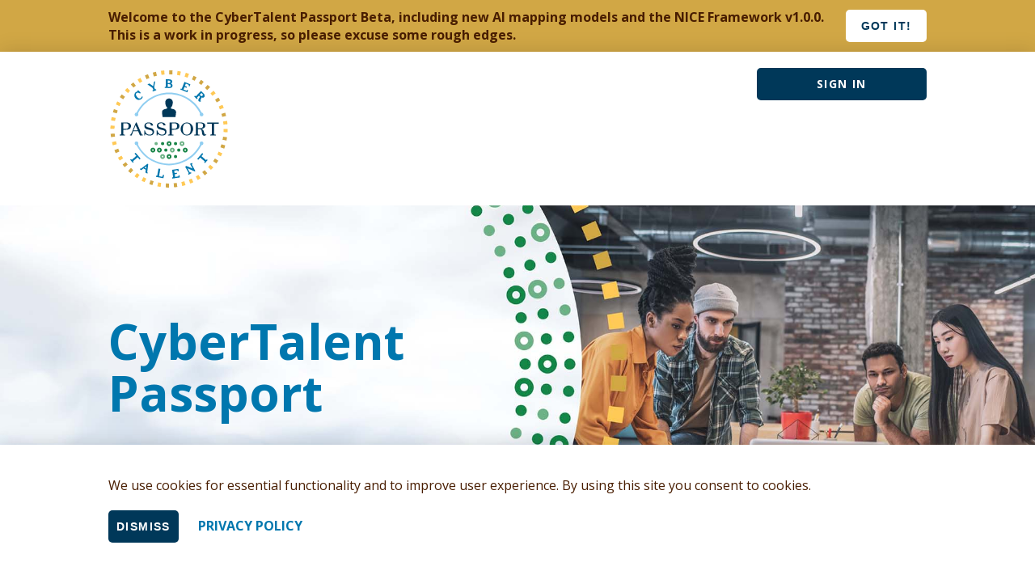

--- FILE ---
content_type: text/html; charset=utf-8
request_url: https://cybertalentpassport.com/
body_size: 4514
content:
<!DOCTYPE html>
<html>
<head>
  <link rel="stylesheet" type="text/css" class="__meteor-css__" href="/merged-stylesheets.css?hash=7d0f2f9daa215d05ead1a5d2d6ebc072eb81ab30">
<title>CyberTalent Bridge</title>
  <meta charset="UTF-8" />
  <meta name="viewport" content="width=device-width, initial-scale=1.0" />
  <link rel="manifest" href="/manifest.json" />
  <link rel="icon" type="image/png" sizes="192x192" href="/icons/android-chrome-192x192.png">
  <link rel="icon" type="image/png" sizes="512x512" href="/icons/android-chrome-512x512.png">
  <link rel="apple-touch-icon" type="image/png" href="/icons/apple-touch-icon.png">
  <link rel="icon" type="image/png" sizes="16x16" href="/icons/favicon-16x16.png">
  <link rel="icon" type="image/png" sizes="32x32" href="/icons/favicon-16x16.png">
  <link rel="icon" href="/icons/favicon.ico">
  <link rel="stylesheet" href="https://unpkg.com/vue-select@latest/dist/vue-select.css">

</head>
<body><div id="app"></div>
  <script type="text/javascript">__meteor_runtime_config__ = JSON.parse(decodeURIComponent("%7B%22meteorRelease%22%3A%22METEOR%402.16%22%2C%22gitCommitHash%22%3A%22479f3f7868ee578f71d39dcb83625c695c1241bd%22%2C%22meteorEnv%22%3A%7B%22NODE_ENV%22%3A%22development%22%2C%22TEST_METADATA%22%3A%22%7B%7D%22%7D%2C%22PUBLIC_SETTINGS%22%3A%7B%22appName%22%3A%22CyberTalent%20Passport%22%2C%22baseUrl%22%3A%22https%3A%2F%2Fcybertalentpassport.com%22%2C%22%2F%2Fhello%22%3A%22'hello'%20is%20a%20sample%20public%20settings%20key.%22%2C%22hello%22%3A%22world%22%2C%22logger%22%3A%7B%22namespaces%22%3A%22ctb*%22%7D%2C%22logo%22%3A%22CTP-color-logo.svg%22%2C%22landing%22%3A%22ctp%22%2C%22%2F%2FLd%22%3A%22Ld.opts%22%2C%22Ld%22%3A%7B%22flatten%22%3Afalse%7D%2C%22%2F%2FreloadReasoner%22%3A%22deprecated%20implementation%20which%20reloads%20the%20reasoner%20from%20the%20Reasoner%20collection%20in%20about%20a%20minute.%20_which%20apparently%20doesn't%20work.%20sigh_%22%2C%22reloadReasoner%22%3Afalse%2C%22%2F%2FrestoreReasoner%22%3A%22Restore%20reasoner%20at%20startup.%20Currently%20takes%20about%203%20minutes.%22%2C%22restoreReasoner%22%3Atrue%7D%2C%22ROOT_URL%22%3A%22http%3A%2F%2Flocalhost%3A4000%2F%22%2C%22ROOT_URL_PATH_PREFIX%22%3A%22%22%2C%22reactFastRefreshEnabled%22%3Atrue%2C%22VUE_DEV_SERVER_URL%22%3A%22172.31.44.228%3A4003%22%2C%22VUE_NO_HMR%22%3Atrue%2C%22autoupdate%22%3A%7B%22versions%22%3A%7B%22web.browser%22%3A%7B%22version%22%3A%228eed4ea4fd7307a5e67a604aa6b0ca2ea59aecff%22%2C%22versionRefreshable%22%3A%224824e3ca529cd2ae65e070626544a8e43e16ce95%22%2C%22versionNonRefreshable%22%3A%221c8b3e4988db8521719136c79475dc01a4f4c48c%22%2C%22versionReplaceable%22%3A%22664b5eaf354582ad035668279735e4d3726fa246%22%2C%22versionHmr%22%3A1747613441312%7D%2C%22web.browser.legacy%22%3A%7B%22version%22%3A%22b7db69cd3b539a3a185ff72193484ab669213786%22%2C%22versionRefreshable%22%3A%224824e3ca529cd2ae65e070626544a8e43e16ce95%22%2C%22versionNonRefreshable%22%3A%224d776b176a6881d3541ce8df52d2b0233ed9b701%22%2C%22versionReplaceable%22%3A%22664b5eaf354582ad035668279735e4d3726fa246%22%2C%22versionHmr%22%3A1747613441454%7D%7D%2C%22autoupdateVersion%22%3Anull%2C%22autoupdateVersionRefreshable%22%3Anull%2C%22autoupdateVersionCordova%22%3Anull%2C%22appId%22%3A%22pxt0ezo22xfm.jzq6ybt330qs%22%7D%2C%22appId%22%3A%22pxt0ezo22xfm.jzq6ybt330qs%22%2C%22isModern%22%3Afalse%7D"))</script>

  <script type="text/javascript" src="/packages/meteor.js?hash=7dd187e6c4c7dc8731ddaf9d1d993d3c3ba5a732"></script>
  <script type="text/javascript" src="/packages/meteor-base.js?hash=29010b127daf4ebacaaf9db9b8a61487e57d7d86"></script>
  <script type="text/javascript" src="/packages/mobile-experience.js?hash=2751f9ec11102d1106042c462b340c3fcfcb1990"></script>
  <script type="text/javascript" src="/packages/modules-runtime.js?hash=53684cf81352170095faa5c0d0701fc86cce2cb2"></script>
  <script type="text/javascript" src="/packages/modules.js?hash=61b6d490d317aa8949a582d9707d5c37ed4ee4f9"></script>
  <script type="text/javascript" src="/packages/modern-browsers.js?hash=54726531b4795563b9a80c7b5a0cd309bbcf0864"></script>
  <script type="text/javascript" src="/packages/babel-compiler.js?hash=8c5705ac79152fc21e82c438dba99009224c6cec"></script>
  <script type="text/javascript" src="/packages/react-fast-refresh.js?hash=3b6eecda47692f5728b2d9f6449b728c6381f594"></script>
  <script type="text/javascript" src="/packages/ecmascript.js?hash=6aac20a70923a44476d944a4d125196412f1aa5a"></script>
  <script type="text/javascript" src="/packages/ecmascript-runtime.js?hash=f47aa897b4de5ae6f0c0017bb5398dfb81681191"></script>
  <script type="text/javascript" src="/packages/babel-runtime.js?hash=fcb9f98782b1396f3d1e4149abfb1288fea3fe87"></script>
  <script type="text/javascript" src="/packages/promise.js?hash=34246e597a48b867d9576dd865325ddfc004aa51"></script>
  <script type="text/javascript" src="/packages/fetch.js?hash=5cc06fe46100583109901cb7c18d73c9551c28d5"></script>
  <script type="text/javascript" src="/packages/dynamic-import.js?hash=a58010463dff73b18d01a2c6c55d9f9a122d771c"></script>
  <script type="text/javascript" src="/packages/es5-shim.js?hash=0abeef5926cc7c8ffca5faed3df20e9b06969e65"></script>
  <script type="text/javascript" src="/packages/ecmascript-runtime-client.js?hash=7044a323e2fce49df6d2c062de77595d82a9d479"></script>
  <script type="text/javascript" src="/packages/base64.js?hash=2215a94509b4a732fe14c8a4c2feeb889080d9f8"></script>
  <script type="text/javascript" src="/packages/ejson.js?hash=bd751afbc89de89f8193ca8675f9a3d8e65d18c7"></script>
  <script type="text/javascript" src="/packages/diff-sequence.js?hash=41ea41cc566f2c18b75b1b19a59e9d772eebd5a1"></script>
  <script type="text/javascript" src="/packages/geojson-utils.js?hash=7c4ddb7b74ca0149c718e351ff40bd4fd95838a8"></script>
  <script type="text/javascript" src="/packages/id-map.js?hash=ed104f3a53caa121ea209e67ab62840676008851"></script>
  <script type="text/javascript" src="/packages/random.js?hash=d8c6749267b4c59f9aab9d58a5388e12d7b1e61f"></script>
  <script type="text/javascript" src="/packages/mongo-id.js?hash=a9647ace1f40e3697769adcbb042c9cf3aed18e2"></script>
  <script type="text/javascript" src="/packages/ordered-dict.js?hash=9b031b564b2c9d0e1e7963df6c9b48fbd1056ef9"></script>
  <script type="text/javascript" src="/packages/tracker.js?hash=4eaffaf228e699690811e1801ab5da3611bf580d"></script>
  <script type="text/javascript" src="/packages/minimongo.js?hash=bc79fd7ac4aa3958592cf4be53484a6d1a4e9c78"></script>
  <script type="text/javascript" src="/packages/check.js?hash=9fdee1e3450f0eb31bdadb2fdf07f69ce77de146"></script>
  <script type="text/javascript" src="/packages/retry.js?hash=96c7a8405c8eaf6e3c8e4b9e17aea581ad93c529"></script>
  <script type="text/javascript" src="/packages/callback-hook.js?hash=27dd7c8265e60034912d59d9bae8e3e32236428c"></script>
  <script type="text/javascript" src="/packages/ddp-common.js?hash=f430c24e0e161bb8d9a11469482b62d6e41cb746"></script>
  <script type="text/javascript" src="/packages/reload.js?hash=4d8b4d93a1b0e703aa31540cfb4ca9e9eb34618f"></script>
  <script type="text/javascript" src="/packages/socket-stream-client.js?hash=8e069d2f8e9ab005944ee6ff1c5964f842fced59"></script>
  <script type="text/javascript" src="/packages/ddp-client.js?hash=5274408e0868f49da2331e66cc94f29051a890c2"></script>
  <script type="text/javascript" src="/packages/ddp.js?hash=675438ff1bf207eeda74d574359af6643aefb5fd"></script>
  <script type="text/javascript" src="/packages/ddp-server.js?hash=957d5129a2d0d54aeef0887dbb6bef7e7dfca6a2"></script>
  <script type="text/javascript" src="/packages/allow-deny.js?hash=9b03c8916360b328469b0dbe2bda745a1ef07629"></script>
  <script type="text/javascript" src="/packages/mongo-dev-server.js?hash=923b1f5dbbe3e6636ae95b0120f9f08ed36988a7"></script>
  <script type="text/javascript" src="/packages/typescript.js?hash=bebd1b94caf89e0e4b4cb068e0d21ac3722dea40"></script>
  <script type="text/javascript" src="/packages/logging.js?hash=98fbb34ffcb1d7a16e86f27d973b7761d3b532ec"></script>
  <script type="text/javascript" src="/packages/mongo.js?hash=b0814cdd91b7cce6951266049b58a4c55c44ea73"></script>
  <script type="text/javascript" src="/packages/reactive-var.js?hash=594fc3b2bc4dd3630b2534679abd98ee7fffae44"></script>
  <script type="text/javascript" src="/packages/minifier-css.js?hash=df28475b6a4cc58f23434a6d2ed7124ddc8477ee"></script>
  <script type="text/javascript" src="/packages/standard-minifier-css.js?hash=cf9869690eff10aa4bfb5dbaec682971b2254c66"></script>
  <script type="text/javascript" src="/packages/standard-minifier-js.js?hash=bc14de2febfbe660c47e5917f00a34efe4b2f865"></script>
  <script type="text/javascript" src="/packages/shell-server.js?hash=f13a25afcd4f557a0bbf67490f97e78c5d400e73"></script>
  <script type="text/javascript" src="/packages/static-html.js?hash=c78e13903164fad1879451985750a364e14bce33"></script>
  <script type="text/javascript" src="/packages/webapp.js?hash=6a2bbf75fc4d546d67af7778216489603c24df9c"></script>
  <script type="text/javascript" src="/packages/akryum_vue-component-dev-server.js?hash=279f7c49ff42f46ca4d6e09a997915bc2eef9c4a"></script>
  <script type="text/javascript" src="/packages/autoupdate.js?hash=a058a4a033541193b1ffac689fc822f1afcfd30c"></script>
  <script type="text/javascript" src="/packages/akryum_vue-component-dev-client.js?hash=ea33929995191410ad74a0393c79e153703c4ae6"></script>
  <script type="text/javascript" src="/packages/akryum_vue-component.js?hash=adea00169e69e5caf90580f873abf321849b72b4"></script>
  <script type="text/javascript" src="/packages/johanbrook_publication-collector.js?hash=b12b1b82539ae336e8943cbaabf35988971e8fcd"></script>
  <script type="text/javascript" src="/packages/ddp-rate-limiter.js?hash=f9956eaa3feb7f66d0826a0668a463780815f461"></script>
  <script type="text/javascript" src="/packages/localstorage.js?hash=d871d6d03bff8eb2629ca80a2c46d012db51c518"></script>
  <script type="text/javascript" src="/packages/url.js?hash=00c1036557c6db6d1251194a7d320385c65467cf"></script>
  <script type="text/javascript" src="/packages/accounts-base.js?hash=d59f21bf0c63656654337e9b6a1d72042ed88e27"></script>
  <script type="text/javascript" src="/packages/sha.js?hash=8636b1badb9f5126ed7938edcb2092ec0cddf708"></script>
  <script type="text/javascript" src="/packages/accounts-password.js?hash=cc4cd31db99f3bd42f23e58628269371fbe433be"></script>
  <script type="text/javascript" src="/packages/email.js?hash=6dd0ec7e72f58ff574b267454ba06dc5f7ca99e9"></script>
  <script type="text/javascript" src="/packages/oauth.js?hash=a20128e3cb638fa82a35f3e2c584f8cef8e23b30"></script>
  <script type="text/javascript" src="/packages/accounts-oauth.js?hash=9a04759e50654f76c7e21c33643a680796b6ba5c"></script>
  <script type="text/javascript" src="/packages/service-configuration.js?hash=3faacc8c600d7d5037cca424732a53b69c431d40"></script>
  <script type="text/javascript" src="/packages/oauth2.js?hash=493d71e525a1ddca1519981e7d2a5bb13430a1d0"></script>
  <script type="text/javascript" src="/packages/google-oauth.js?hash=691e40888e0805807cb95bd7c2e7764bee3cbf2f"></script>
  <script type="text/javascript" src="/packages/accounts-google.js?hash=a7ec20219d3b21a982593ca4f285d44ef6252862"></script>
  <script type="text/javascript" src="/packages/meteor-developer-oauth.js?hash=5b6edb3c38792429a6e124cc78d4c965cbfe6f4f"></script>
  <script type="text/javascript" src="/packages/accounts-meteor-developer.js?hash=75cf6b5daa8378970429fcea29517d6e2a2de96f"></script>
  <script type="text/javascript" src="/packages/underscore.js?hash=a8dcf11fa989e022fb9b8dd3e1a8ec4e5c82a044"></script>
  <script type="text/javascript" src="/packages/dburles_collection-helpers.js?hash=cb6117583667bf505f72ce77b11c1e2437cbee20"></script>
  <script type="text/javascript" src="/packages/reactive-dict.js?hash=bc22f0db63a29684051991c1209608a996a67177"></script>
  <script type="text/javascript" src="/packages/dburles_two-factor.js?hash=ad324ef56b5cb5a5286456e8d71f0ce7ebdf25dc"></script>
  <script type="text/javascript" src="/packages/tmeasday_publish-counts.js?hash=37ca281882692803a8813b27d2b1e896a58ad71a"></script>
  <script type="text/javascript" src="/packages/percolate_find-from-publication.js?hash=b24af0d61cc4a6cbf21238611b8ac46a1770fb52"></script>
  <script type="text/javascript" src="/packages/coffeescript.js?hash=626b0da720336fa25224da7127fc7f1b7202a4db"></script>
  <script type="text/javascript" src="/packages/peerlibrary_server-autorun.js?hash=bf47c4ad8f1c3778f82151e9213037ff805b7431"></script>
  <script type="text/javascript" src="/packages/peerlibrary_reactive-publish.js?hash=8699f47db86636ad7b9c75b0f9ce3d64d9211966"></script>
  <script type="text/javascript" src="/packages/peerlibrary_reactive-mongo.js?hash=f3384884efc1d272707f7e419a0ffd033f28c7b5"></script>
  <script type="text/javascript" src="/packages/raix_eventemitter.js?hash=e45eaf19ad3f4a05d2aaa1c9e7ba2552ba815358"></script>
  <script type="text/javascript" src="/packages/tmeasday_check-npm-versions.js?hash=4534f7b28888364f2f0f596dd31e8efe3d4c74d5"></script>
  <script type="text/javascript" src="/packages/aldeed_collection2.js?hash=f1a425c1fb64dcccfddc02a79626476912393d93"></script>
  <script type="text/javascript" src="/packages/akryum_vue-sass.js?hash=691be9324e655b111b8fdd8c522f9b20d89829c1"></script>
  <script type="text/javascript" src="/packages/hot-code-push.js?hash=406b6d93681fb93e7e4938f9ad58fd43716ba94e"></script>
  <script type="text/javascript" src="/packages/launch-screen.js?hash=fd828de644e87c05d301846c824b1e0d4052bb46"></script>
  <script type="text/javascript" src="/app/global-imports.js?hash=eec6da32cf959fef82dff3f4ff7098eefaa21e84"></script>
  <script type="text/javascript" src="/app/app.js?hash=c737422dd9ab7e310a60224d4c5486f1aafd0c9e"></script>


</body>
</html>

--- FILE ---
content_type: text/html; charset=utf-8
request_url: https://cybertalentpassport.com/client/stylesheets/talent.css
body_size: 4508
content:
<!DOCTYPE html>
<html>
<head>
  <link rel="stylesheet" type="text/css" class="__meteor-css__" href="/merged-stylesheets.css?hash=7d0f2f9daa215d05ead1a5d2d6ebc072eb81ab30">
<title>CyberTalent Bridge</title>
  <meta charset="UTF-8" />
  <meta name="viewport" content="width=device-width, initial-scale=1.0" />
  <link rel="manifest" href="/manifest.json" />
  <link rel="icon" type="image/png" sizes="192x192" href="/icons/android-chrome-192x192.png">
  <link rel="icon" type="image/png" sizes="512x512" href="/icons/android-chrome-512x512.png">
  <link rel="apple-touch-icon" type="image/png" href="/icons/apple-touch-icon.png">
  <link rel="icon" type="image/png" sizes="16x16" href="/icons/favicon-16x16.png">
  <link rel="icon" type="image/png" sizes="32x32" href="/icons/favicon-16x16.png">
  <link rel="icon" href="/icons/favicon.ico">
  <link rel="stylesheet" href="https://unpkg.com/vue-select@latest/dist/vue-select.css">

</head>
<body><div id="app"></div>
  <script type="text/javascript">__meteor_runtime_config__ = JSON.parse(decodeURIComponent("%7B%22meteorRelease%22%3A%22METEOR%402.16%22%2C%22gitCommitHash%22%3A%22479f3f7868ee578f71d39dcb83625c695c1241bd%22%2C%22meteorEnv%22%3A%7B%22NODE_ENV%22%3A%22development%22%2C%22TEST_METADATA%22%3A%22%7B%7D%22%7D%2C%22PUBLIC_SETTINGS%22%3A%7B%22appName%22%3A%22CyberTalent%20Passport%22%2C%22baseUrl%22%3A%22https%3A%2F%2Fcybertalentpassport.com%22%2C%22%2F%2Fhello%22%3A%22'hello'%20is%20a%20sample%20public%20settings%20key.%22%2C%22hello%22%3A%22world%22%2C%22logger%22%3A%7B%22namespaces%22%3A%22ctb*%22%7D%2C%22logo%22%3A%22CTP-color-logo.svg%22%2C%22landing%22%3A%22ctp%22%2C%22%2F%2FLd%22%3A%22Ld.opts%22%2C%22Ld%22%3A%7B%22flatten%22%3Afalse%7D%2C%22%2F%2FreloadReasoner%22%3A%22deprecated%20implementation%20which%20reloads%20the%20reasoner%20from%20the%20Reasoner%20collection%20in%20about%20a%20minute.%20_which%20apparently%20doesn't%20work.%20sigh_%22%2C%22reloadReasoner%22%3Afalse%2C%22%2F%2FrestoreReasoner%22%3A%22Restore%20reasoner%20at%20startup.%20Currently%20takes%20about%203%20minutes.%22%2C%22restoreReasoner%22%3Atrue%7D%2C%22ROOT_URL%22%3A%22http%3A%2F%2Flocalhost%3A4000%2F%22%2C%22ROOT_URL_PATH_PREFIX%22%3A%22%22%2C%22reactFastRefreshEnabled%22%3Atrue%2C%22VUE_DEV_SERVER_URL%22%3A%22172.31.44.228%3A4003%22%2C%22VUE_NO_HMR%22%3Atrue%2C%22autoupdate%22%3A%7B%22versions%22%3A%7B%22web.browser%22%3A%7B%22version%22%3A%228eed4ea4fd7307a5e67a604aa6b0ca2ea59aecff%22%2C%22versionRefreshable%22%3A%224824e3ca529cd2ae65e070626544a8e43e16ce95%22%2C%22versionNonRefreshable%22%3A%221c8b3e4988db8521719136c79475dc01a4f4c48c%22%2C%22versionReplaceable%22%3A%22664b5eaf354582ad035668279735e4d3726fa246%22%2C%22versionHmr%22%3A1747613441312%7D%2C%22web.browser.legacy%22%3A%7B%22version%22%3A%22b7db69cd3b539a3a185ff72193484ab669213786%22%2C%22versionRefreshable%22%3A%224824e3ca529cd2ae65e070626544a8e43e16ce95%22%2C%22versionNonRefreshable%22%3A%224d776b176a6881d3541ce8df52d2b0233ed9b701%22%2C%22versionReplaceable%22%3A%22664b5eaf354582ad035668279735e4d3726fa246%22%2C%22versionHmr%22%3A1747613441454%7D%7D%2C%22autoupdateVersion%22%3Anull%2C%22autoupdateVersionRefreshable%22%3Anull%2C%22autoupdateVersionCordova%22%3Anull%2C%22appId%22%3A%22pxt0ezo22xfm.jzq6ybt330qs%22%7D%2C%22appId%22%3A%22pxt0ezo22xfm.jzq6ybt330qs%22%2C%22isModern%22%3Afalse%7D"))</script>

  <script type="text/javascript" src="/packages/meteor.js?hash=7dd187e6c4c7dc8731ddaf9d1d993d3c3ba5a732"></script>
  <script type="text/javascript" src="/packages/meteor-base.js?hash=29010b127daf4ebacaaf9db9b8a61487e57d7d86"></script>
  <script type="text/javascript" src="/packages/mobile-experience.js?hash=2751f9ec11102d1106042c462b340c3fcfcb1990"></script>
  <script type="text/javascript" src="/packages/modules-runtime.js?hash=53684cf81352170095faa5c0d0701fc86cce2cb2"></script>
  <script type="text/javascript" src="/packages/modules.js?hash=61b6d490d317aa8949a582d9707d5c37ed4ee4f9"></script>
  <script type="text/javascript" src="/packages/modern-browsers.js?hash=54726531b4795563b9a80c7b5a0cd309bbcf0864"></script>
  <script type="text/javascript" src="/packages/babel-compiler.js?hash=8c5705ac79152fc21e82c438dba99009224c6cec"></script>
  <script type="text/javascript" src="/packages/react-fast-refresh.js?hash=3b6eecda47692f5728b2d9f6449b728c6381f594"></script>
  <script type="text/javascript" src="/packages/ecmascript.js?hash=6aac20a70923a44476d944a4d125196412f1aa5a"></script>
  <script type="text/javascript" src="/packages/ecmascript-runtime.js?hash=f47aa897b4de5ae6f0c0017bb5398dfb81681191"></script>
  <script type="text/javascript" src="/packages/babel-runtime.js?hash=fcb9f98782b1396f3d1e4149abfb1288fea3fe87"></script>
  <script type="text/javascript" src="/packages/promise.js?hash=34246e597a48b867d9576dd865325ddfc004aa51"></script>
  <script type="text/javascript" src="/packages/fetch.js?hash=5cc06fe46100583109901cb7c18d73c9551c28d5"></script>
  <script type="text/javascript" src="/packages/dynamic-import.js?hash=a58010463dff73b18d01a2c6c55d9f9a122d771c"></script>
  <script type="text/javascript" src="/packages/es5-shim.js?hash=0abeef5926cc7c8ffca5faed3df20e9b06969e65"></script>
  <script type="text/javascript" src="/packages/ecmascript-runtime-client.js?hash=7044a323e2fce49df6d2c062de77595d82a9d479"></script>
  <script type="text/javascript" src="/packages/base64.js?hash=2215a94509b4a732fe14c8a4c2feeb889080d9f8"></script>
  <script type="text/javascript" src="/packages/ejson.js?hash=bd751afbc89de89f8193ca8675f9a3d8e65d18c7"></script>
  <script type="text/javascript" src="/packages/diff-sequence.js?hash=41ea41cc566f2c18b75b1b19a59e9d772eebd5a1"></script>
  <script type="text/javascript" src="/packages/geojson-utils.js?hash=7c4ddb7b74ca0149c718e351ff40bd4fd95838a8"></script>
  <script type="text/javascript" src="/packages/id-map.js?hash=ed104f3a53caa121ea209e67ab62840676008851"></script>
  <script type="text/javascript" src="/packages/random.js?hash=d8c6749267b4c59f9aab9d58a5388e12d7b1e61f"></script>
  <script type="text/javascript" src="/packages/mongo-id.js?hash=a9647ace1f40e3697769adcbb042c9cf3aed18e2"></script>
  <script type="text/javascript" src="/packages/ordered-dict.js?hash=9b031b564b2c9d0e1e7963df6c9b48fbd1056ef9"></script>
  <script type="text/javascript" src="/packages/tracker.js?hash=4eaffaf228e699690811e1801ab5da3611bf580d"></script>
  <script type="text/javascript" src="/packages/minimongo.js?hash=bc79fd7ac4aa3958592cf4be53484a6d1a4e9c78"></script>
  <script type="text/javascript" src="/packages/check.js?hash=9fdee1e3450f0eb31bdadb2fdf07f69ce77de146"></script>
  <script type="text/javascript" src="/packages/retry.js?hash=96c7a8405c8eaf6e3c8e4b9e17aea581ad93c529"></script>
  <script type="text/javascript" src="/packages/callback-hook.js?hash=27dd7c8265e60034912d59d9bae8e3e32236428c"></script>
  <script type="text/javascript" src="/packages/ddp-common.js?hash=f430c24e0e161bb8d9a11469482b62d6e41cb746"></script>
  <script type="text/javascript" src="/packages/reload.js?hash=4d8b4d93a1b0e703aa31540cfb4ca9e9eb34618f"></script>
  <script type="text/javascript" src="/packages/socket-stream-client.js?hash=8e069d2f8e9ab005944ee6ff1c5964f842fced59"></script>
  <script type="text/javascript" src="/packages/ddp-client.js?hash=5274408e0868f49da2331e66cc94f29051a890c2"></script>
  <script type="text/javascript" src="/packages/ddp.js?hash=675438ff1bf207eeda74d574359af6643aefb5fd"></script>
  <script type="text/javascript" src="/packages/ddp-server.js?hash=957d5129a2d0d54aeef0887dbb6bef7e7dfca6a2"></script>
  <script type="text/javascript" src="/packages/allow-deny.js?hash=9b03c8916360b328469b0dbe2bda745a1ef07629"></script>
  <script type="text/javascript" src="/packages/mongo-dev-server.js?hash=923b1f5dbbe3e6636ae95b0120f9f08ed36988a7"></script>
  <script type="text/javascript" src="/packages/typescript.js?hash=bebd1b94caf89e0e4b4cb068e0d21ac3722dea40"></script>
  <script type="text/javascript" src="/packages/logging.js?hash=98fbb34ffcb1d7a16e86f27d973b7761d3b532ec"></script>
  <script type="text/javascript" src="/packages/mongo.js?hash=b0814cdd91b7cce6951266049b58a4c55c44ea73"></script>
  <script type="text/javascript" src="/packages/reactive-var.js?hash=594fc3b2bc4dd3630b2534679abd98ee7fffae44"></script>
  <script type="text/javascript" src="/packages/minifier-css.js?hash=df28475b6a4cc58f23434a6d2ed7124ddc8477ee"></script>
  <script type="text/javascript" src="/packages/standard-minifier-css.js?hash=cf9869690eff10aa4bfb5dbaec682971b2254c66"></script>
  <script type="text/javascript" src="/packages/standard-minifier-js.js?hash=bc14de2febfbe660c47e5917f00a34efe4b2f865"></script>
  <script type="text/javascript" src="/packages/shell-server.js?hash=f13a25afcd4f557a0bbf67490f97e78c5d400e73"></script>
  <script type="text/javascript" src="/packages/static-html.js?hash=c78e13903164fad1879451985750a364e14bce33"></script>
  <script type="text/javascript" src="/packages/webapp.js?hash=6a2bbf75fc4d546d67af7778216489603c24df9c"></script>
  <script type="text/javascript" src="/packages/akryum_vue-component-dev-server.js?hash=279f7c49ff42f46ca4d6e09a997915bc2eef9c4a"></script>
  <script type="text/javascript" src="/packages/autoupdate.js?hash=a058a4a033541193b1ffac689fc822f1afcfd30c"></script>
  <script type="text/javascript" src="/packages/akryum_vue-component-dev-client.js?hash=ea33929995191410ad74a0393c79e153703c4ae6"></script>
  <script type="text/javascript" src="/packages/akryum_vue-component.js?hash=adea00169e69e5caf90580f873abf321849b72b4"></script>
  <script type="text/javascript" src="/packages/johanbrook_publication-collector.js?hash=b12b1b82539ae336e8943cbaabf35988971e8fcd"></script>
  <script type="text/javascript" src="/packages/ddp-rate-limiter.js?hash=f9956eaa3feb7f66d0826a0668a463780815f461"></script>
  <script type="text/javascript" src="/packages/localstorage.js?hash=d871d6d03bff8eb2629ca80a2c46d012db51c518"></script>
  <script type="text/javascript" src="/packages/url.js?hash=00c1036557c6db6d1251194a7d320385c65467cf"></script>
  <script type="text/javascript" src="/packages/accounts-base.js?hash=d59f21bf0c63656654337e9b6a1d72042ed88e27"></script>
  <script type="text/javascript" src="/packages/sha.js?hash=8636b1badb9f5126ed7938edcb2092ec0cddf708"></script>
  <script type="text/javascript" src="/packages/accounts-password.js?hash=cc4cd31db99f3bd42f23e58628269371fbe433be"></script>
  <script type="text/javascript" src="/packages/email.js?hash=6dd0ec7e72f58ff574b267454ba06dc5f7ca99e9"></script>
  <script type="text/javascript" src="/packages/oauth.js?hash=a20128e3cb638fa82a35f3e2c584f8cef8e23b30"></script>
  <script type="text/javascript" src="/packages/accounts-oauth.js?hash=9a04759e50654f76c7e21c33643a680796b6ba5c"></script>
  <script type="text/javascript" src="/packages/service-configuration.js?hash=3faacc8c600d7d5037cca424732a53b69c431d40"></script>
  <script type="text/javascript" src="/packages/oauth2.js?hash=493d71e525a1ddca1519981e7d2a5bb13430a1d0"></script>
  <script type="text/javascript" src="/packages/google-oauth.js?hash=691e40888e0805807cb95bd7c2e7764bee3cbf2f"></script>
  <script type="text/javascript" src="/packages/accounts-google.js?hash=a7ec20219d3b21a982593ca4f285d44ef6252862"></script>
  <script type="text/javascript" src="/packages/meteor-developer-oauth.js?hash=5b6edb3c38792429a6e124cc78d4c965cbfe6f4f"></script>
  <script type="text/javascript" src="/packages/accounts-meteor-developer.js?hash=75cf6b5daa8378970429fcea29517d6e2a2de96f"></script>
  <script type="text/javascript" src="/packages/underscore.js?hash=a8dcf11fa989e022fb9b8dd3e1a8ec4e5c82a044"></script>
  <script type="text/javascript" src="/packages/dburles_collection-helpers.js?hash=cb6117583667bf505f72ce77b11c1e2437cbee20"></script>
  <script type="text/javascript" src="/packages/reactive-dict.js?hash=bc22f0db63a29684051991c1209608a996a67177"></script>
  <script type="text/javascript" src="/packages/dburles_two-factor.js?hash=ad324ef56b5cb5a5286456e8d71f0ce7ebdf25dc"></script>
  <script type="text/javascript" src="/packages/tmeasday_publish-counts.js?hash=37ca281882692803a8813b27d2b1e896a58ad71a"></script>
  <script type="text/javascript" src="/packages/percolate_find-from-publication.js?hash=b24af0d61cc4a6cbf21238611b8ac46a1770fb52"></script>
  <script type="text/javascript" src="/packages/coffeescript.js?hash=626b0da720336fa25224da7127fc7f1b7202a4db"></script>
  <script type="text/javascript" src="/packages/peerlibrary_server-autorun.js?hash=bf47c4ad8f1c3778f82151e9213037ff805b7431"></script>
  <script type="text/javascript" src="/packages/peerlibrary_reactive-publish.js?hash=8699f47db86636ad7b9c75b0f9ce3d64d9211966"></script>
  <script type="text/javascript" src="/packages/peerlibrary_reactive-mongo.js?hash=f3384884efc1d272707f7e419a0ffd033f28c7b5"></script>
  <script type="text/javascript" src="/packages/raix_eventemitter.js?hash=e45eaf19ad3f4a05d2aaa1c9e7ba2552ba815358"></script>
  <script type="text/javascript" src="/packages/tmeasday_check-npm-versions.js?hash=4534f7b28888364f2f0f596dd31e8efe3d4c74d5"></script>
  <script type="text/javascript" src="/packages/aldeed_collection2.js?hash=f1a425c1fb64dcccfddc02a79626476912393d93"></script>
  <script type="text/javascript" src="/packages/akryum_vue-sass.js?hash=691be9324e655b111b8fdd8c522f9b20d89829c1"></script>
  <script type="text/javascript" src="/packages/hot-code-push.js?hash=406b6d93681fb93e7e4938f9ad58fd43716ba94e"></script>
  <script type="text/javascript" src="/packages/launch-screen.js?hash=fd828de644e87c05d301846c824b1e0d4052bb46"></script>
  <script type="text/javascript" src="/app/global-imports.js?hash=eec6da32cf959fef82dff3f4ff7098eefaa21e84"></script>
  <script type="text/javascript" src="/app/app.js?hash=c737422dd9ab7e310a60224d4c5486f1aafd0c9e"></script>


</body>
</html>

--- FILE ---
content_type: text/html; charset=utf-8
request_url: https://cybertalentpassport.com/client/stylesheets/passport.css
body_size: 4508
content:
<!DOCTYPE html>
<html>
<head>
  <link rel="stylesheet" type="text/css" class="__meteor-css__" href="/merged-stylesheets.css?hash=7d0f2f9daa215d05ead1a5d2d6ebc072eb81ab30">
<title>CyberTalent Bridge</title>
  <meta charset="UTF-8" />
  <meta name="viewport" content="width=device-width, initial-scale=1.0" />
  <link rel="manifest" href="/manifest.json" />
  <link rel="icon" type="image/png" sizes="192x192" href="/icons/android-chrome-192x192.png">
  <link rel="icon" type="image/png" sizes="512x512" href="/icons/android-chrome-512x512.png">
  <link rel="apple-touch-icon" type="image/png" href="/icons/apple-touch-icon.png">
  <link rel="icon" type="image/png" sizes="16x16" href="/icons/favicon-16x16.png">
  <link rel="icon" type="image/png" sizes="32x32" href="/icons/favicon-16x16.png">
  <link rel="icon" href="/icons/favicon.ico">
  <link rel="stylesheet" href="https://unpkg.com/vue-select@latest/dist/vue-select.css">

</head>
<body><div id="app"></div>
  <script type="text/javascript">__meteor_runtime_config__ = JSON.parse(decodeURIComponent("%7B%22meteorRelease%22%3A%22METEOR%402.16%22%2C%22gitCommitHash%22%3A%22479f3f7868ee578f71d39dcb83625c695c1241bd%22%2C%22meteorEnv%22%3A%7B%22NODE_ENV%22%3A%22development%22%2C%22TEST_METADATA%22%3A%22%7B%7D%22%7D%2C%22PUBLIC_SETTINGS%22%3A%7B%22appName%22%3A%22CyberTalent%20Passport%22%2C%22baseUrl%22%3A%22https%3A%2F%2Fcybertalentpassport.com%22%2C%22%2F%2Fhello%22%3A%22'hello'%20is%20a%20sample%20public%20settings%20key.%22%2C%22hello%22%3A%22world%22%2C%22logger%22%3A%7B%22namespaces%22%3A%22ctb*%22%7D%2C%22logo%22%3A%22CTP-color-logo.svg%22%2C%22landing%22%3A%22ctp%22%2C%22%2F%2FLd%22%3A%22Ld.opts%22%2C%22Ld%22%3A%7B%22flatten%22%3Afalse%7D%2C%22%2F%2FreloadReasoner%22%3A%22deprecated%20implementation%20which%20reloads%20the%20reasoner%20from%20the%20Reasoner%20collection%20in%20about%20a%20minute.%20_which%20apparently%20doesn't%20work.%20sigh_%22%2C%22reloadReasoner%22%3Afalse%2C%22%2F%2FrestoreReasoner%22%3A%22Restore%20reasoner%20at%20startup.%20Currently%20takes%20about%203%20minutes.%22%2C%22restoreReasoner%22%3Atrue%7D%2C%22ROOT_URL%22%3A%22http%3A%2F%2Flocalhost%3A4000%2F%22%2C%22ROOT_URL_PATH_PREFIX%22%3A%22%22%2C%22reactFastRefreshEnabled%22%3Atrue%2C%22VUE_DEV_SERVER_URL%22%3A%22172.31.44.228%3A4003%22%2C%22VUE_NO_HMR%22%3Atrue%2C%22autoupdate%22%3A%7B%22versions%22%3A%7B%22web.browser%22%3A%7B%22version%22%3A%228eed4ea4fd7307a5e67a604aa6b0ca2ea59aecff%22%2C%22versionRefreshable%22%3A%224824e3ca529cd2ae65e070626544a8e43e16ce95%22%2C%22versionNonRefreshable%22%3A%221c8b3e4988db8521719136c79475dc01a4f4c48c%22%2C%22versionReplaceable%22%3A%22664b5eaf354582ad035668279735e4d3726fa246%22%2C%22versionHmr%22%3A1747613441312%7D%2C%22web.browser.legacy%22%3A%7B%22version%22%3A%22b7db69cd3b539a3a185ff72193484ab669213786%22%2C%22versionRefreshable%22%3A%224824e3ca529cd2ae65e070626544a8e43e16ce95%22%2C%22versionNonRefreshable%22%3A%224d776b176a6881d3541ce8df52d2b0233ed9b701%22%2C%22versionReplaceable%22%3A%22664b5eaf354582ad035668279735e4d3726fa246%22%2C%22versionHmr%22%3A1747613441454%7D%7D%2C%22autoupdateVersion%22%3Anull%2C%22autoupdateVersionRefreshable%22%3Anull%2C%22autoupdateVersionCordova%22%3Anull%2C%22appId%22%3A%22pxt0ezo22xfm.jzq6ybt330qs%22%7D%2C%22appId%22%3A%22pxt0ezo22xfm.jzq6ybt330qs%22%2C%22isModern%22%3Afalse%7D"))</script>

  <script type="text/javascript" src="/packages/meteor.js?hash=7dd187e6c4c7dc8731ddaf9d1d993d3c3ba5a732"></script>
  <script type="text/javascript" src="/packages/meteor-base.js?hash=29010b127daf4ebacaaf9db9b8a61487e57d7d86"></script>
  <script type="text/javascript" src="/packages/mobile-experience.js?hash=2751f9ec11102d1106042c462b340c3fcfcb1990"></script>
  <script type="text/javascript" src="/packages/modules-runtime.js?hash=53684cf81352170095faa5c0d0701fc86cce2cb2"></script>
  <script type="text/javascript" src="/packages/modules.js?hash=61b6d490d317aa8949a582d9707d5c37ed4ee4f9"></script>
  <script type="text/javascript" src="/packages/modern-browsers.js?hash=54726531b4795563b9a80c7b5a0cd309bbcf0864"></script>
  <script type="text/javascript" src="/packages/babel-compiler.js?hash=8c5705ac79152fc21e82c438dba99009224c6cec"></script>
  <script type="text/javascript" src="/packages/react-fast-refresh.js?hash=3b6eecda47692f5728b2d9f6449b728c6381f594"></script>
  <script type="text/javascript" src="/packages/ecmascript.js?hash=6aac20a70923a44476d944a4d125196412f1aa5a"></script>
  <script type="text/javascript" src="/packages/ecmascript-runtime.js?hash=f47aa897b4de5ae6f0c0017bb5398dfb81681191"></script>
  <script type="text/javascript" src="/packages/babel-runtime.js?hash=fcb9f98782b1396f3d1e4149abfb1288fea3fe87"></script>
  <script type="text/javascript" src="/packages/promise.js?hash=34246e597a48b867d9576dd865325ddfc004aa51"></script>
  <script type="text/javascript" src="/packages/fetch.js?hash=5cc06fe46100583109901cb7c18d73c9551c28d5"></script>
  <script type="text/javascript" src="/packages/dynamic-import.js?hash=a58010463dff73b18d01a2c6c55d9f9a122d771c"></script>
  <script type="text/javascript" src="/packages/es5-shim.js?hash=0abeef5926cc7c8ffca5faed3df20e9b06969e65"></script>
  <script type="text/javascript" src="/packages/ecmascript-runtime-client.js?hash=7044a323e2fce49df6d2c062de77595d82a9d479"></script>
  <script type="text/javascript" src="/packages/base64.js?hash=2215a94509b4a732fe14c8a4c2feeb889080d9f8"></script>
  <script type="text/javascript" src="/packages/ejson.js?hash=bd751afbc89de89f8193ca8675f9a3d8e65d18c7"></script>
  <script type="text/javascript" src="/packages/diff-sequence.js?hash=41ea41cc566f2c18b75b1b19a59e9d772eebd5a1"></script>
  <script type="text/javascript" src="/packages/geojson-utils.js?hash=7c4ddb7b74ca0149c718e351ff40bd4fd95838a8"></script>
  <script type="text/javascript" src="/packages/id-map.js?hash=ed104f3a53caa121ea209e67ab62840676008851"></script>
  <script type="text/javascript" src="/packages/random.js?hash=d8c6749267b4c59f9aab9d58a5388e12d7b1e61f"></script>
  <script type="text/javascript" src="/packages/mongo-id.js?hash=a9647ace1f40e3697769adcbb042c9cf3aed18e2"></script>
  <script type="text/javascript" src="/packages/ordered-dict.js?hash=9b031b564b2c9d0e1e7963df6c9b48fbd1056ef9"></script>
  <script type="text/javascript" src="/packages/tracker.js?hash=4eaffaf228e699690811e1801ab5da3611bf580d"></script>
  <script type="text/javascript" src="/packages/minimongo.js?hash=bc79fd7ac4aa3958592cf4be53484a6d1a4e9c78"></script>
  <script type="text/javascript" src="/packages/check.js?hash=9fdee1e3450f0eb31bdadb2fdf07f69ce77de146"></script>
  <script type="text/javascript" src="/packages/retry.js?hash=96c7a8405c8eaf6e3c8e4b9e17aea581ad93c529"></script>
  <script type="text/javascript" src="/packages/callback-hook.js?hash=27dd7c8265e60034912d59d9bae8e3e32236428c"></script>
  <script type="text/javascript" src="/packages/ddp-common.js?hash=f430c24e0e161bb8d9a11469482b62d6e41cb746"></script>
  <script type="text/javascript" src="/packages/reload.js?hash=4d8b4d93a1b0e703aa31540cfb4ca9e9eb34618f"></script>
  <script type="text/javascript" src="/packages/socket-stream-client.js?hash=8e069d2f8e9ab005944ee6ff1c5964f842fced59"></script>
  <script type="text/javascript" src="/packages/ddp-client.js?hash=5274408e0868f49da2331e66cc94f29051a890c2"></script>
  <script type="text/javascript" src="/packages/ddp.js?hash=675438ff1bf207eeda74d574359af6643aefb5fd"></script>
  <script type="text/javascript" src="/packages/ddp-server.js?hash=957d5129a2d0d54aeef0887dbb6bef7e7dfca6a2"></script>
  <script type="text/javascript" src="/packages/allow-deny.js?hash=9b03c8916360b328469b0dbe2bda745a1ef07629"></script>
  <script type="text/javascript" src="/packages/mongo-dev-server.js?hash=923b1f5dbbe3e6636ae95b0120f9f08ed36988a7"></script>
  <script type="text/javascript" src="/packages/typescript.js?hash=bebd1b94caf89e0e4b4cb068e0d21ac3722dea40"></script>
  <script type="text/javascript" src="/packages/logging.js?hash=98fbb34ffcb1d7a16e86f27d973b7761d3b532ec"></script>
  <script type="text/javascript" src="/packages/mongo.js?hash=b0814cdd91b7cce6951266049b58a4c55c44ea73"></script>
  <script type="text/javascript" src="/packages/reactive-var.js?hash=594fc3b2bc4dd3630b2534679abd98ee7fffae44"></script>
  <script type="text/javascript" src="/packages/minifier-css.js?hash=df28475b6a4cc58f23434a6d2ed7124ddc8477ee"></script>
  <script type="text/javascript" src="/packages/standard-minifier-css.js?hash=cf9869690eff10aa4bfb5dbaec682971b2254c66"></script>
  <script type="text/javascript" src="/packages/standard-minifier-js.js?hash=bc14de2febfbe660c47e5917f00a34efe4b2f865"></script>
  <script type="text/javascript" src="/packages/shell-server.js?hash=f13a25afcd4f557a0bbf67490f97e78c5d400e73"></script>
  <script type="text/javascript" src="/packages/static-html.js?hash=c78e13903164fad1879451985750a364e14bce33"></script>
  <script type="text/javascript" src="/packages/webapp.js?hash=6a2bbf75fc4d546d67af7778216489603c24df9c"></script>
  <script type="text/javascript" src="/packages/akryum_vue-component-dev-server.js?hash=279f7c49ff42f46ca4d6e09a997915bc2eef9c4a"></script>
  <script type="text/javascript" src="/packages/autoupdate.js?hash=a058a4a033541193b1ffac689fc822f1afcfd30c"></script>
  <script type="text/javascript" src="/packages/akryum_vue-component-dev-client.js?hash=ea33929995191410ad74a0393c79e153703c4ae6"></script>
  <script type="text/javascript" src="/packages/akryum_vue-component.js?hash=adea00169e69e5caf90580f873abf321849b72b4"></script>
  <script type="text/javascript" src="/packages/johanbrook_publication-collector.js?hash=b12b1b82539ae336e8943cbaabf35988971e8fcd"></script>
  <script type="text/javascript" src="/packages/ddp-rate-limiter.js?hash=f9956eaa3feb7f66d0826a0668a463780815f461"></script>
  <script type="text/javascript" src="/packages/localstorage.js?hash=d871d6d03bff8eb2629ca80a2c46d012db51c518"></script>
  <script type="text/javascript" src="/packages/url.js?hash=00c1036557c6db6d1251194a7d320385c65467cf"></script>
  <script type="text/javascript" src="/packages/accounts-base.js?hash=d59f21bf0c63656654337e9b6a1d72042ed88e27"></script>
  <script type="text/javascript" src="/packages/sha.js?hash=8636b1badb9f5126ed7938edcb2092ec0cddf708"></script>
  <script type="text/javascript" src="/packages/accounts-password.js?hash=cc4cd31db99f3bd42f23e58628269371fbe433be"></script>
  <script type="text/javascript" src="/packages/email.js?hash=6dd0ec7e72f58ff574b267454ba06dc5f7ca99e9"></script>
  <script type="text/javascript" src="/packages/oauth.js?hash=a20128e3cb638fa82a35f3e2c584f8cef8e23b30"></script>
  <script type="text/javascript" src="/packages/accounts-oauth.js?hash=9a04759e50654f76c7e21c33643a680796b6ba5c"></script>
  <script type="text/javascript" src="/packages/service-configuration.js?hash=3faacc8c600d7d5037cca424732a53b69c431d40"></script>
  <script type="text/javascript" src="/packages/oauth2.js?hash=493d71e525a1ddca1519981e7d2a5bb13430a1d0"></script>
  <script type="text/javascript" src="/packages/google-oauth.js?hash=691e40888e0805807cb95bd7c2e7764bee3cbf2f"></script>
  <script type="text/javascript" src="/packages/accounts-google.js?hash=a7ec20219d3b21a982593ca4f285d44ef6252862"></script>
  <script type="text/javascript" src="/packages/meteor-developer-oauth.js?hash=5b6edb3c38792429a6e124cc78d4c965cbfe6f4f"></script>
  <script type="text/javascript" src="/packages/accounts-meteor-developer.js?hash=75cf6b5daa8378970429fcea29517d6e2a2de96f"></script>
  <script type="text/javascript" src="/packages/underscore.js?hash=a8dcf11fa989e022fb9b8dd3e1a8ec4e5c82a044"></script>
  <script type="text/javascript" src="/packages/dburles_collection-helpers.js?hash=cb6117583667bf505f72ce77b11c1e2437cbee20"></script>
  <script type="text/javascript" src="/packages/reactive-dict.js?hash=bc22f0db63a29684051991c1209608a996a67177"></script>
  <script type="text/javascript" src="/packages/dburles_two-factor.js?hash=ad324ef56b5cb5a5286456e8d71f0ce7ebdf25dc"></script>
  <script type="text/javascript" src="/packages/tmeasday_publish-counts.js?hash=37ca281882692803a8813b27d2b1e896a58ad71a"></script>
  <script type="text/javascript" src="/packages/percolate_find-from-publication.js?hash=b24af0d61cc4a6cbf21238611b8ac46a1770fb52"></script>
  <script type="text/javascript" src="/packages/coffeescript.js?hash=626b0da720336fa25224da7127fc7f1b7202a4db"></script>
  <script type="text/javascript" src="/packages/peerlibrary_server-autorun.js?hash=bf47c4ad8f1c3778f82151e9213037ff805b7431"></script>
  <script type="text/javascript" src="/packages/peerlibrary_reactive-publish.js?hash=8699f47db86636ad7b9c75b0f9ce3d64d9211966"></script>
  <script type="text/javascript" src="/packages/peerlibrary_reactive-mongo.js?hash=f3384884efc1d272707f7e419a0ffd033f28c7b5"></script>
  <script type="text/javascript" src="/packages/raix_eventemitter.js?hash=e45eaf19ad3f4a05d2aaa1c9e7ba2552ba815358"></script>
  <script type="text/javascript" src="/packages/tmeasday_check-npm-versions.js?hash=4534f7b28888364f2f0f596dd31e8efe3d4c74d5"></script>
  <script type="text/javascript" src="/packages/aldeed_collection2.js?hash=f1a425c1fb64dcccfddc02a79626476912393d93"></script>
  <script type="text/javascript" src="/packages/akryum_vue-sass.js?hash=691be9324e655b111b8fdd8c522f9b20d89829c1"></script>
  <script type="text/javascript" src="/packages/hot-code-push.js?hash=406b6d93681fb93e7e4938f9ad58fd43716ba94e"></script>
  <script type="text/javascript" src="/packages/launch-screen.js?hash=fd828de644e87c05d301846c824b1e0d4052bb46"></script>
  <script type="text/javascript" src="/app/global-imports.js?hash=eec6da32cf959fef82dff3f4ff7098eefaa21e84"></script>
  <script type="text/javascript" src="/app/app.js?hash=c737422dd9ab7e310a60224d4c5486f1aafd0c9e"></script>


</body>
</html>

--- FILE ---
content_type: text/html; charset=utf-8
request_url: https://cybertalentpassport.com/client/stylesheets/layout.css
body_size: 4514
content:
<!DOCTYPE html>
<html>
<head>
  <link rel="stylesheet" type="text/css" class="__meteor-css__" href="/merged-stylesheets.css?hash=7d0f2f9daa215d05ead1a5d2d6ebc072eb81ab30">
<title>CyberTalent Bridge</title>
  <meta charset="UTF-8" />
  <meta name="viewport" content="width=device-width, initial-scale=1.0" />
  <link rel="manifest" href="/manifest.json" />
  <link rel="icon" type="image/png" sizes="192x192" href="/icons/android-chrome-192x192.png">
  <link rel="icon" type="image/png" sizes="512x512" href="/icons/android-chrome-512x512.png">
  <link rel="apple-touch-icon" type="image/png" href="/icons/apple-touch-icon.png">
  <link rel="icon" type="image/png" sizes="16x16" href="/icons/favicon-16x16.png">
  <link rel="icon" type="image/png" sizes="32x32" href="/icons/favicon-16x16.png">
  <link rel="icon" href="/icons/favicon.ico">
  <link rel="stylesheet" href="https://unpkg.com/vue-select@latest/dist/vue-select.css">

</head>
<body><div id="app"></div>
  <script type="text/javascript">__meteor_runtime_config__ = JSON.parse(decodeURIComponent("%7B%22meteorRelease%22%3A%22METEOR%402.16%22%2C%22gitCommitHash%22%3A%22479f3f7868ee578f71d39dcb83625c695c1241bd%22%2C%22meteorEnv%22%3A%7B%22NODE_ENV%22%3A%22development%22%2C%22TEST_METADATA%22%3A%22%7B%7D%22%7D%2C%22PUBLIC_SETTINGS%22%3A%7B%22appName%22%3A%22CyberTalent%20Passport%22%2C%22baseUrl%22%3A%22https%3A%2F%2Fcybertalentpassport.com%22%2C%22%2F%2Fhello%22%3A%22'hello'%20is%20a%20sample%20public%20settings%20key.%22%2C%22hello%22%3A%22world%22%2C%22logger%22%3A%7B%22namespaces%22%3A%22ctb*%22%7D%2C%22logo%22%3A%22CTP-color-logo.svg%22%2C%22landing%22%3A%22ctp%22%2C%22%2F%2FLd%22%3A%22Ld.opts%22%2C%22Ld%22%3A%7B%22flatten%22%3Afalse%7D%2C%22%2F%2FreloadReasoner%22%3A%22deprecated%20implementation%20which%20reloads%20the%20reasoner%20from%20the%20Reasoner%20collection%20in%20about%20a%20minute.%20_which%20apparently%20doesn't%20work.%20sigh_%22%2C%22reloadReasoner%22%3Afalse%2C%22%2F%2FrestoreReasoner%22%3A%22Restore%20reasoner%20at%20startup.%20Currently%20takes%20about%203%20minutes.%22%2C%22restoreReasoner%22%3Atrue%7D%2C%22ROOT_URL%22%3A%22http%3A%2F%2Flocalhost%3A4000%2F%22%2C%22ROOT_URL_PATH_PREFIX%22%3A%22%22%2C%22reactFastRefreshEnabled%22%3Atrue%2C%22VUE_DEV_SERVER_URL%22%3A%22172.31.44.228%3A4003%22%2C%22VUE_NO_HMR%22%3Atrue%2C%22autoupdate%22%3A%7B%22versions%22%3A%7B%22web.browser%22%3A%7B%22version%22%3A%228eed4ea4fd7307a5e67a604aa6b0ca2ea59aecff%22%2C%22versionRefreshable%22%3A%224824e3ca529cd2ae65e070626544a8e43e16ce95%22%2C%22versionNonRefreshable%22%3A%221c8b3e4988db8521719136c79475dc01a4f4c48c%22%2C%22versionReplaceable%22%3A%22664b5eaf354582ad035668279735e4d3726fa246%22%2C%22versionHmr%22%3A1747613441312%7D%2C%22web.browser.legacy%22%3A%7B%22version%22%3A%22b7db69cd3b539a3a185ff72193484ab669213786%22%2C%22versionRefreshable%22%3A%224824e3ca529cd2ae65e070626544a8e43e16ce95%22%2C%22versionNonRefreshable%22%3A%224d776b176a6881d3541ce8df52d2b0233ed9b701%22%2C%22versionReplaceable%22%3A%22664b5eaf354582ad035668279735e4d3726fa246%22%2C%22versionHmr%22%3A1747613441454%7D%7D%2C%22autoupdateVersion%22%3Anull%2C%22autoupdateVersionRefreshable%22%3Anull%2C%22autoupdateVersionCordova%22%3Anull%2C%22appId%22%3A%22pxt0ezo22xfm.jzq6ybt330qs%22%7D%2C%22appId%22%3A%22pxt0ezo22xfm.jzq6ybt330qs%22%2C%22isModern%22%3Afalse%7D"))</script>

  <script type="text/javascript" src="/packages/meteor.js?hash=7dd187e6c4c7dc8731ddaf9d1d993d3c3ba5a732"></script>
  <script type="text/javascript" src="/packages/meteor-base.js?hash=29010b127daf4ebacaaf9db9b8a61487e57d7d86"></script>
  <script type="text/javascript" src="/packages/mobile-experience.js?hash=2751f9ec11102d1106042c462b340c3fcfcb1990"></script>
  <script type="text/javascript" src="/packages/modules-runtime.js?hash=53684cf81352170095faa5c0d0701fc86cce2cb2"></script>
  <script type="text/javascript" src="/packages/modules.js?hash=61b6d490d317aa8949a582d9707d5c37ed4ee4f9"></script>
  <script type="text/javascript" src="/packages/modern-browsers.js?hash=54726531b4795563b9a80c7b5a0cd309bbcf0864"></script>
  <script type="text/javascript" src="/packages/babel-compiler.js?hash=8c5705ac79152fc21e82c438dba99009224c6cec"></script>
  <script type="text/javascript" src="/packages/react-fast-refresh.js?hash=3b6eecda47692f5728b2d9f6449b728c6381f594"></script>
  <script type="text/javascript" src="/packages/ecmascript.js?hash=6aac20a70923a44476d944a4d125196412f1aa5a"></script>
  <script type="text/javascript" src="/packages/ecmascript-runtime.js?hash=f47aa897b4de5ae6f0c0017bb5398dfb81681191"></script>
  <script type="text/javascript" src="/packages/babel-runtime.js?hash=fcb9f98782b1396f3d1e4149abfb1288fea3fe87"></script>
  <script type="text/javascript" src="/packages/promise.js?hash=34246e597a48b867d9576dd865325ddfc004aa51"></script>
  <script type="text/javascript" src="/packages/fetch.js?hash=5cc06fe46100583109901cb7c18d73c9551c28d5"></script>
  <script type="text/javascript" src="/packages/dynamic-import.js?hash=a58010463dff73b18d01a2c6c55d9f9a122d771c"></script>
  <script type="text/javascript" src="/packages/es5-shim.js?hash=0abeef5926cc7c8ffca5faed3df20e9b06969e65"></script>
  <script type="text/javascript" src="/packages/ecmascript-runtime-client.js?hash=7044a323e2fce49df6d2c062de77595d82a9d479"></script>
  <script type="text/javascript" src="/packages/base64.js?hash=2215a94509b4a732fe14c8a4c2feeb889080d9f8"></script>
  <script type="text/javascript" src="/packages/ejson.js?hash=bd751afbc89de89f8193ca8675f9a3d8e65d18c7"></script>
  <script type="text/javascript" src="/packages/diff-sequence.js?hash=41ea41cc566f2c18b75b1b19a59e9d772eebd5a1"></script>
  <script type="text/javascript" src="/packages/geojson-utils.js?hash=7c4ddb7b74ca0149c718e351ff40bd4fd95838a8"></script>
  <script type="text/javascript" src="/packages/id-map.js?hash=ed104f3a53caa121ea209e67ab62840676008851"></script>
  <script type="text/javascript" src="/packages/random.js?hash=d8c6749267b4c59f9aab9d58a5388e12d7b1e61f"></script>
  <script type="text/javascript" src="/packages/mongo-id.js?hash=a9647ace1f40e3697769adcbb042c9cf3aed18e2"></script>
  <script type="text/javascript" src="/packages/ordered-dict.js?hash=9b031b564b2c9d0e1e7963df6c9b48fbd1056ef9"></script>
  <script type="text/javascript" src="/packages/tracker.js?hash=4eaffaf228e699690811e1801ab5da3611bf580d"></script>
  <script type="text/javascript" src="/packages/minimongo.js?hash=bc79fd7ac4aa3958592cf4be53484a6d1a4e9c78"></script>
  <script type="text/javascript" src="/packages/check.js?hash=9fdee1e3450f0eb31bdadb2fdf07f69ce77de146"></script>
  <script type="text/javascript" src="/packages/retry.js?hash=96c7a8405c8eaf6e3c8e4b9e17aea581ad93c529"></script>
  <script type="text/javascript" src="/packages/callback-hook.js?hash=27dd7c8265e60034912d59d9bae8e3e32236428c"></script>
  <script type="text/javascript" src="/packages/ddp-common.js?hash=f430c24e0e161bb8d9a11469482b62d6e41cb746"></script>
  <script type="text/javascript" src="/packages/reload.js?hash=4d8b4d93a1b0e703aa31540cfb4ca9e9eb34618f"></script>
  <script type="text/javascript" src="/packages/socket-stream-client.js?hash=8e069d2f8e9ab005944ee6ff1c5964f842fced59"></script>
  <script type="text/javascript" src="/packages/ddp-client.js?hash=5274408e0868f49da2331e66cc94f29051a890c2"></script>
  <script type="text/javascript" src="/packages/ddp.js?hash=675438ff1bf207eeda74d574359af6643aefb5fd"></script>
  <script type="text/javascript" src="/packages/ddp-server.js?hash=957d5129a2d0d54aeef0887dbb6bef7e7dfca6a2"></script>
  <script type="text/javascript" src="/packages/allow-deny.js?hash=9b03c8916360b328469b0dbe2bda745a1ef07629"></script>
  <script type="text/javascript" src="/packages/mongo-dev-server.js?hash=923b1f5dbbe3e6636ae95b0120f9f08ed36988a7"></script>
  <script type="text/javascript" src="/packages/typescript.js?hash=bebd1b94caf89e0e4b4cb068e0d21ac3722dea40"></script>
  <script type="text/javascript" src="/packages/logging.js?hash=98fbb34ffcb1d7a16e86f27d973b7761d3b532ec"></script>
  <script type="text/javascript" src="/packages/mongo.js?hash=b0814cdd91b7cce6951266049b58a4c55c44ea73"></script>
  <script type="text/javascript" src="/packages/reactive-var.js?hash=594fc3b2bc4dd3630b2534679abd98ee7fffae44"></script>
  <script type="text/javascript" src="/packages/minifier-css.js?hash=df28475b6a4cc58f23434a6d2ed7124ddc8477ee"></script>
  <script type="text/javascript" src="/packages/standard-minifier-css.js?hash=cf9869690eff10aa4bfb5dbaec682971b2254c66"></script>
  <script type="text/javascript" src="/packages/standard-minifier-js.js?hash=bc14de2febfbe660c47e5917f00a34efe4b2f865"></script>
  <script type="text/javascript" src="/packages/shell-server.js?hash=f13a25afcd4f557a0bbf67490f97e78c5d400e73"></script>
  <script type="text/javascript" src="/packages/static-html.js?hash=c78e13903164fad1879451985750a364e14bce33"></script>
  <script type="text/javascript" src="/packages/webapp.js?hash=6a2bbf75fc4d546d67af7778216489603c24df9c"></script>
  <script type="text/javascript" src="/packages/akryum_vue-component-dev-server.js?hash=279f7c49ff42f46ca4d6e09a997915bc2eef9c4a"></script>
  <script type="text/javascript" src="/packages/autoupdate.js?hash=a058a4a033541193b1ffac689fc822f1afcfd30c"></script>
  <script type="text/javascript" src="/packages/akryum_vue-component-dev-client.js?hash=ea33929995191410ad74a0393c79e153703c4ae6"></script>
  <script type="text/javascript" src="/packages/akryum_vue-component.js?hash=adea00169e69e5caf90580f873abf321849b72b4"></script>
  <script type="text/javascript" src="/packages/johanbrook_publication-collector.js?hash=b12b1b82539ae336e8943cbaabf35988971e8fcd"></script>
  <script type="text/javascript" src="/packages/ddp-rate-limiter.js?hash=f9956eaa3feb7f66d0826a0668a463780815f461"></script>
  <script type="text/javascript" src="/packages/localstorage.js?hash=d871d6d03bff8eb2629ca80a2c46d012db51c518"></script>
  <script type="text/javascript" src="/packages/url.js?hash=00c1036557c6db6d1251194a7d320385c65467cf"></script>
  <script type="text/javascript" src="/packages/accounts-base.js?hash=d59f21bf0c63656654337e9b6a1d72042ed88e27"></script>
  <script type="text/javascript" src="/packages/sha.js?hash=8636b1badb9f5126ed7938edcb2092ec0cddf708"></script>
  <script type="text/javascript" src="/packages/accounts-password.js?hash=cc4cd31db99f3bd42f23e58628269371fbe433be"></script>
  <script type="text/javascript" src="/packages/email.js?hash=6dd0ec7e72f58ff574b267454ba06dc5f7ca99e9"></script>
  <script type="text/javascript" src="/packages/oauth.js?hash=a20128e3cb638fa82a35f3e2c584f8cef8e23b30"></script>
  <script type="text/javascript" src="/packages/accounts-oauth.js?hash=9a04759e50654f76c7e21c33643a680796b6ba5c"></script>
  <script type="text/javascript" src="/packages/service-configuration.js?hash=3faacc8c600d7d5037cca424732a53b69c431d40"></script>
  <script type="text/javascript" src="/packages/oauth2.js?hash=493d71e525a1ddca1519981e7d2a5bb13430a1d0"></script>
  <script type="text/javascript" src="/packages/google-oauth.js?hash=691e40888e0805807cb95bd7c2e7764bee3cbf2f"></script>
  <script type="text/javascript" src="/packages/accounts-google.js?hash=a7ec20219d3b21a982593ca4f285d44ef6252862"></script>
  <script type="text/javascript" src="/packages/meteor-developer-oauth.js?hash=5b6edb3c38792429a6e124cc78d4c965cbfe6f4f"></script>
  <script type="text/javascript" src="/packages/accounts-meteor-developer.js?hash=75cf6b5daa8378970429fcea29517d6e2a2de96f"></script>
  <script type="text/javascript" src="/packages/underscore.js?hash=a8dcf11fa989e022fb9b8dd3e1a8ec4e5c82a044"></script>
  <script type="text/javascript" src="/packages/dburles_collection-helpers.js?hash=cb6117583667bf505f72ce77b11c1e2437cbee20"></script>
  <script type="text/javascript" src="/packages/reactive-dict.js?hash=bc22f0db63a29684051991c1209608a996a67177"></script>
  <script type="text/javascript" src="/packages/dburles_two-factor.js?hash=ad324ef56b5cb5a5286456e8d71f0ce7ebdf25dc"></script>
  <script type="text/javascript" src="/packages/tmeasday_publish-counts.js?hash=37ca281882692803a8813b27d2b1e896a58ad71a"></script>
  <script type="text/javascript" src="/packages/percolate_find-from-publication.js?hash=b24af0d61cc4a6cbf21238611b8ac46a1770fb52"></script>
  <script type="text/javascript" src="/packages/coffeescript.js?hash=626b0da720336fa25224da7127fc7f1b7202a4db"></script>
  <script type="text/javascript" src="/packages/peerlibrary_server-autorun.js?hash=bf47c4ad8f1c3778f82151e9213037ff805b7431"></script>
  <script type="text/javascript" src="/packages/peerlibrary_reactive-publish.js?hash=8699f47db86636ad7b9c75b0f9ce3d64d9211966"></script>
  <script type="text/javascript" src="/packages/peerlibrary_reactive-mongo.js?hash=f3384884efc1d272707f7e419a0ffd033f28c7b5"></script>
  <script type="text/javascript" src="/packages/raix_eventemitter.js?hash=e45eaf19ad3f4a05d2aaa1c9e7ba2552ba815358"></script>
  <script type="text/javascript" src="/packages/tmeasday_check-npm-versions.js?hash=4534f7b28888364f2f0f596dd31e8efe3d4c74d5"></script>
  <script type="text/javascript" src="/packages/aldeed_collection2.js?hash=f1a425c1fb64dcccfddc02a79626476912393d93"></script>
  <script type="text/javascript" src="/packages/akryum_vue-sass.js?hash=691be9324e655b111b8fdd8c522f9b20d89829c1"></script>
  <script type="text/javascript" src="/packages/hot-code-push.js?hash=406b6d93681fb93e7e4938f9ad58fd43716ba94e"></script>
  <script type="text/javascript" src="/packages/launch-screen.js?hash=fd828de644e87c05d301846c824b1e0d4052bb46"></script>
  <script type="text/javascript" src="/app/global-imports.js?hash=eec6da32cf959fef82dff3f4ff7098eefaa21e84"></script>
  <script type="text/javascript" src="/app/app.js?hash=c737422dd9ab7e310a60224d4c5486f1aafd0c9e"></script>


</body>
</html>

--- FILE ---
content_type: text/html; charset=utf-8
request_url: https://cybertalentpassport.com/client/stylesheets/button.css
body_size: 4514
content:
<!DOCTYPE html>
<html>
<head>
  <link rel="stylesheet" type="text/css" class="__meteor-css__" href="/merged-stylesheets.css?hash=7d0f2f9daa215d05ead1a5d2d6ebc072eb81ab30">
<title>CyberTalent Bridge</title>
  <meta charset="UTF-8" />
  <meta name="viewport" content="width=device-width, initial-scale=1.0" />
  <link rel="manifest" href="/manifest.json" />
  <link rel="icon" type="image/png" sizes="192x192" href="/icons/android-chrome-192x192.png">
  <link rel="icon" type="image/png" sizes="512x512" href="/icons/android-chrome-512x512.png">
  <link rel="apple-touch-icon" type="image/png" href="/icons/apple-touch-icon.png">
  <link rel="icon" type="image/png" sizes="16x16" href="/icons/favicon-16x16.png">
  <link rel="icon" type="image/png" sizes="32x32" href="/icons/favicon-16x16.png">
  <link rel="icon" href="/icons/favicon.ico">
  <link rel="stylesheet" href="https://unpkg.com/vue-select@latest/dist/vue-select.css">

</head>
<body><div id="app"></div>
  <script type="text/javascript">__meteor_runtime_config__ = JSON.parse(decodeURIComponent("%7B%22meteorRelease%22%3A%22METEOR%402.16%22%2C%22gitCommitHash%22%3A%22479f3f7868ee578f71d39dcb83625c695c1241bd%22%2C%22meteorEnv%22%3A%7B%22NODE_ENV%22%3A%22development%22%2C%22TEST_METADATA%22%3A%22%7B%7D%22%7D%2C%22PUBLIC_SETTINGS%22%3A%7B%22appName%22%3A%22CyberTalent%20Passport%22%2C%22baseUrl%22%3A%22https%3A%2F%2Fcybertalentpassport.com%22%2C%22%2F%2Fhello%22%3A%22'hello'%20is%20a%20sample%20public%20settings%20key.%22%2C%22hello%22%3A%22world%22%2C%22logger%22%3A%7B%22namespaces%22%3A%22ctb*%22%7D%2C%22logo%22%3A%22CTP-color-logo.svg%22%2C%22landing%22%3A%22ctp%22%2C%22%2F%2FLd%22%3A%22Ld.opts%22%2C%22Ld%22%3A%7B%22flatten%22%3Afalse%7D%2C%22%2F%2FreloadReasoner%22%3A%22deprecated%20implementation%20which%20reloads%20the%20reasoner%20from%20the%20Reasoner%20collection%20in%20about%20a%20minute.%20_which%20apparently%20doesn't%20work.%20sigh_%22%2C%22reloadReasoner%22%3Afalse%2C%22%2F%2FrestoreReasoner%22%3A%22Restore%20reasoner%20at%20startup.%20Currently%20takes%20about%203%20minutes.%22%2C%22restoreReasoner%22%3Atrue%7D%2C%22ROOT_URL%22%3A%22http%3A%2F%2Flocalhost%3A4000%2F%22%2C%22ROOT_URL_PATH_PREFIX%22%3A%22%22%2C%22reactFastRefreshEnabled%22%3Atrue%2C%22VUE_DEV_SERVER_URL%22%3A%22172.31.44.228%3A4003%22%2C%22VUE_NO_HMR%22%3Atrue%2C%22autoupdate%22%3A%7B%22versions%22%3A%7B%22web.browser%22%3A%7B%22version%22%3A%228eed4ea4fd7307a5e67a604aa6b0ca2ea59aecff%22%2C%22versionRefreshable%22%3A%224824e3ca529cd2ae65e070626544a8e43e16ce95%22%2C%22versionNonRefreshable%22%3A%221c8b3e4988db8521719136c79475dc01a4f4c48c%22%2C%22versionReplaceable%22%3A%22664b5eaf354582ad035668279735e4d3726fa246%22%2C%22versionHmr%22%3A1747613441312%7D%2C%22web.browser.legacy%22%3A%7B%22version%22%3A%22b7db69cd3b539a3a185ff72193484ab669213786%22%2C%22versionRefreshable%22%3A%224824e3ca529cd2ae65e070626544a8e43e16ce95%22%2C%22versionNonRefreshable%22%3A%224d776b176a6881d3541ce8df52d2b0233ed9b701%22%2C%22versionReplaceable%22%3A%22664b5eaf354582ad035668279735e4d3726fa246%22%2C%22versionHmr%22%3A1747613441454%7D%7D%2C%22autoupdateVersion%22%3Anull%2C%22autoupdateVersionRefreshable%22%3Anull%2C%22autoupdateVersionCordova%22%3Anull%2C%22appId%22%3A%22pxt0ezo22xfm.jzq6ybt330qs%22%7D%2C%22appId%22%3A%22pxt0ezo22xfm.jzq6ybt330qs%22%2C%22isModern%22%3Afalse%7D"))</script>

  <script type="text/javascript" src="/packages/meteor.js?hash=7dd187e6c4c7dc8731ddaf9d1d993d3c3ba5a732"></script>
  <script type="text/javascript" src="/packages/meteor-base.js?hash=29010b127daf4ebacaaf9db9b8a61487e57d7d86"></script>
  <script type="text/javascript" src="/packages/mobile-experience.js?hash=2751f9ec11102d1106042c462b340c3fcfcb1990"></script>
  <script type="text/javascript" src="/packages/modules-runtime.js?hash=53684cf81352170095faa5c0d0701fc86cce2cb2"></script>
  <script type="text/javascript" src="/packages/modules.js?hash=61b6d490d317aa8949a582d9707d5c37ed4ee4f9"></script>
  <script type="text/javascript" src="/packages/modern-browsers.js?hash=54726531b4795563b9a80c7b5a0cd309bbcf0864"></script>
  <script type="text/javascript" src="/packages/babel-compiler.js?hash=8c5705ac79152fc21e82c438dba99009224c6cec"></script>
  <script type="text/javascript" src="/packages/react-fast-refresh.js?hash=3b6eecda47692f5728b2d9f6449b728c6381f594"></script>
  <script type="text/javascript" src="/packages/ecmascript.js?hash=6aac20a70923a44476d944a4d125196412f1aa5a"></script>
  <script type="text/javascript" src="/packages/ecmascript-runtime.js?hash=f47aa897b4de5ae6f0c0017bb5398dfb81681191"></script>
  <script type="text/javascript" src="/packages/babel-runtime.js?hash=fcb9f98782b1396f3d1e4149abfb1288fea3fe87"></script>
  <script type="text/javascript" src="/packages/promise.js?hash=34246e597a48b867d9576dd865325ddfc004aa51"></script>
  <script type="text/javascript" src="/packages/fetch.js?hash=5cc06fe46100583109901cb7c18d73c9551c28d5"></script>
  <script type="text/javascript" src="/packages/dynamic-import.js?hash=a58010463dff73b18d01a2c6c55d9f9a122d771c"></script>
  <script type="text/javascript" src="/packages/es5-shim.js?hash=0abeef5926cc7c8ffca5faed3df20e9b06969e65"></script>
  <script type="text/javascript" src="/packages/ecmascript-runtime-client.js?hash=7044a323e2fce49df6d2c062de77595d82a9d479"></script>
  <script type="text/javascript" src="/packages/base64.js?hash=2215a94509b4a732fe14c8a4c2feeb889080d9f8"></script>
  <script type="text/javascript" src="/packages/ejson.js?hash=bd751afbc89de89f8193ca8675f9a3d8e65d18c7"></script>
  <script type="text/javascript" src="/packages/diff-sequence.js?hash=41ea41cc566f2c18b75b1b19a59e9d772eebd5a1"></script>
  <script type="text/javascript" src="/packages/geojson-utils.js?hash=7c4ddb7b74ca0149c718e351ff40bd4fd95838a8"></script>
  <script type="text/javascript" src="/packages/id-map.js?hash=ed104f3a53caa121ea209e67ab62840676008851"></script>
  <script type="text/javascript" src="/packages/random.js?hash=d8c6749267b4c59f9aab9d58a5388e12d7b1e61f"></script>
  <script type="text/javascript" src="/packages/mongo-id.js?hash=a9647ace1f40e3697769adcbb042c9cf3aed18e2"></script>
  <script type="text/javascript" src="/packages/ordered-dict.js?hash=9b031b564b2c9d0e1e7963df6c9b48fbd1056ef9"></script>
  <script type="text/javascript" src="/packages/tracker.js?hash=4eaffaf228e699690811e1801ab5da3611bf580d"></script>
  <script type="text/javascript" src="/packages/minimongo.js?hash=bc79fd7ac4aa3958592cf4be53484a6d1a4e9c78"></script>
  <script type="text/javascript" src="/packages/check.js?hash=9fdee1e3450f0eb31bdadb2fdf07f69ce77de146"></script>
  <script type="text/javascript" src="/packages/retry.js?hash=96c7a8405c8eaf6e3c8e4b9e17aea581ad93c529"></script>
  <script type="text/javascript" src="/packages/callback-hook.js?hash=27dd7c8265e60034912d59d9bae8e3e32236428c"></script>
  <script type="text/javascript" src="/packages/ddp-common.js?hash=f430c24e0e161bb8d9a11469482b62d6e41cb746"></script>
  <script type="text/javascript" src="/packages/reload.js?hash=4d8b4d93a1b0e703aa31540cfb4ca9e9eb34618f"></script>
  <script type="text/javascript" src="/packages/socket-stream-client.js?hash=8e069d2f8e9ab005944ee6ff1c5964f842fced59"></script>
  <script type="text/javascript" src="/packages/ddp-client.js?hash=5274408e0868f49da2331e66cc94f29051a890c2"></script>
  <script type="text/javascript" src="/packages/ddp.js?hash=675438ff1bf207eeda74d574359af6643aefb5fd"></script>
  <script type="text/javascript" src="/packages/ddp-server.js?hash=957d5129a2d0d54aeef0887dbb6bef7e7dfca6a2"></script>
  <script type="text/javascript" src="/packages/allow-deny.js?hash=9b03c8916360b328469b0dbe2bda745a1ef07629"></script>
  <script type="text/javascript" src="/packages/mongo-dev-server.js?hash=923b1f5dbbe3e6636ae95b0120f9f08ed36988a7"></script>
  <script type="text/javascript" src="/packages/typescript.js?hash=bebd1b94caf89e0e4b4cb068e0d21ac3722dea40"></script>
  <script type="text/javascript" src="/packages/logging.js?hash=98fbb34ffcb1d7a16e86f27d973b7761d3b532ec"></script>
  <script type="text/javascript" src="/packages/mongo.js?hash=b0814cdd91b7cce6951266049b58a4c55c44ea73"></script>
  <script type="text/javascript" src="/packages/reactive-var.js?hash=594fc3b2bc4dd3630b2534679abd98ee7fffae44"></script>
  <script type="text/javascript" src="/packages/minifier-css.js?hash=df28475b6a4cc58f23434a6d2ed7124ddc8477ee"></script>
  <script type="text/javascript" src="/packages/standard-minifier-css.js?hash=cf9869690eff10aa4bfb5dbaec682971b2254c66"></script>
  <script type="text/javascript" src="/packages/standard-minifier-js.js?hash=bc14de2febfbe660c47e5917f00a34efe4b2f865"></script>
  <script type="text/javascript" src="/packages/shell-server.js?hash=f13a25afcd4f557a0bbf67490f97e78c5d400e73"></script>
  <script type="text/javascript" src="/packages/static-html.js?hash=c78e13903164fad1879451985750a364e14bce33"></script>
  <script type="text/javascript" src="/packages/webapp.js?hash=6a2bbf75fc4d546d67af7778216489603c24df9c"></script>
  <script type="text/javascript" src="/packages/akryum_vue-component-dev-server.js?hash=279f7c49ff42f46ca4d6e09a997915bc2eef9c4a"></script>
  <script type="text/javascript" src="/packages/autoupdate.js?hash=a058a4a033541193b1ffac689fc822f1afcfd30c"></script>
  <script type="text/javascript" src="/packages/akryum_vue-component-dev-client.js?hash=ea33929995191410ad74a0393c79e153703c4ae6"></script>
  <script type="text/javascript" src="/packages/akryum_vue-component.js?hash=adea00169e69e5caf90580f873abf321849b72b4"></script>
  <script type="text/javascript" src="/packages/johanbrook_publication-collector.js?hash=b12b1b82539ae336e8943cbaabf35988971e8fcd"></script>
  <script type="text/javascript" src="/packages/ddp-rate-limiter.js?hash=f9956eaa3feb7f66d0826a0668a463780815f461"></script>
  <script type="text/javascript" src="/packages/localstorage.js?hash=d871d6d03bff8eb2629ca80a2c46d012db51c518"></script>
  <script type="text/javascript" src="/packages/url.js?hash=00c1036557c6db6d1251194a7d320385c65467cf"></script>
  <script type="text/javascript" src="/packages/accounts-base.js?hash=d59f21bf0c63656654337e9b6a1d72042ed88e27"></script>
  <script type="text/javascript" src="/packages/sha.js?hash=8636b1badb9f5126ed7938edcb2092ec0cddf708"></script>
  <script type="text/javascript" src="/packages/accounts-password.js?hash=cc4cd31db99f3bd42f23e58628269371fbe433be"></script>
  <script type="text/javascript" src="/packages/email.js?hash=6dd0ec7e72f58ff574b267454ba06dc5f7ca99e9"></script>
  <script type="text/javascript" src="/packages/oauth.js?hash=a20128e3cb638fa82a35f3e2c584f8cef8e23b30"></script>
  <script type="text/javascript" src="/packages/accounts-oauth.js?hash=9a04759e50654f76c7e21c33643a680796b6ba5c"></script>
  <script type="text/javascript" src="/packages/service-configuration.js?hash=3faacc8c600d7d5037cca424732a53b69c431d40"></script>
  <script type="text/javascript" src="/packages/oauth2.js?hash=493d71e525a1ddca1519981e7d2a5bb13430a1d0"></script>
  <script type="text/javascript" src="/packages/google-oauth.js?hash=691e40888e0805807cb95bd7c2e7764bee3cbf2f"></script>
  <script type="text/javascript" src="/packages/accounts-google.js?hash=a7ec20219d3b21a982593ca4f285d44ef6252862"></script>
  <script type="text/javascript" src="/packages/meteor-developer-oauth.js?hash=5b6edb3c38792429a6e124cc78d4c965cbfe6f4f"></script>
  <script type="text/javascript" src="/packages/accounts-meteor-developer.js?hash=75cf6b5daa8378970429fcea29517d6e2a2de96f"></script>
  <script type="text/javascript" src="/packages/underscore.js?hash=a8dcf11fa989e022fb9b8dd3e1a8ec4e5c82a044"></script>
  <script type="text/javascript" src="/packages/dburles_collection-helpers.js?hash=cb6117583667bf505f72ce77b11c1e2437cbee20"></script>
  <script type="text/javascript" src="/packages/reactive-dict.js?hash=bc22f0db63a29684051991c1209608a996a67177"></script>
  <script type="text/javascript" src="/packages/dburles_two-factor.js?hash=ad324ef56b5cb5a5286456e8d71f0ce7ebdf25dc"></script>
  <script type="text/javascript" src="/packages/tmeasday_publish-counts.js?hash=37ca281882692803a8813b27d2b1e896a58ad71a"></script>
  <script type="text/javascript" src="/packages/percolate_find-from-publication.js?hash=b24af0d61cc4a6cbf21238611b8ac46a1770fb52"></script>
  <script type="text/javascript" src="/packages/coffeescript.js?hash=626b0da720336fa25224da7127fc7f1b7202a4db"></script>
  <script type="text/javascript" src="/packages/peerlibrary_server-autorun.js?hash=bf47c4ad8f1c3778f82151e9213037ff805b7431"></script>
  <script type="text/javascript" src="/packages/peerlibrary_reactive-publish.js?hash=8699f47db86636ad7b9c75b0f9ce3d64d9211966"></script>
  <script type="text/javascript" src="/packages/peerlibrary_reactive-mongo.js?hash=f3384884efc1d272707f7e419a0ffd033f28c7b5"></script>
  <script type="text/javascript" src="/packages/raix_eventemitter.js?hash=e45eaf19ad3f4a05d2aaa1c9e7ba2552ba815358"></script>
  <script type="text/javascript" src="/packages/tmeasday_check-npm-versions.js?hash=4534f7b28888364f2f0f596dd31e8efe3d4c74d5"></script>
  <script type="text/javascript" src="/packages/aldeed_collection2.js?hash=f1a425c1fb64dcccfddc02a79626476912393d93"></script>
  <script type="text/javascript" src="/packages/akryum_vue-sass.js?hash=691be9324e655b111b8fdd8c522f9b20d89829c1"></script>
  <script type="text/javascript" src="/packages/hot-code-push.js?hash=406b6d93681fb93e7e4938f9ad58fd43716ba94e"></script>
  <script type="text/javascript" src="/packages/launch-screen.js?hash=fd828de644e87c05d301846c824b1e0d4052bb46"></script>
  <script type="text/javascript" src="/app/global-imports.js?hash=eec6da32cf959fef82dff3f4ff7098eefaa21e84"></script>
  <script type="text/javascript" src="/app/app.js?hash=c737422dd9ab7e310a60224d4c5486f1aafd0c9e"></script>


</body>
</html>

--- FILE ---
content_type: text/css; charset=UTF-8
request_url: https://cybertalentpassport.com/merged-stylesheets.css?hash=7d0f2f9daa215d05ead1a5d2d6ebc072eb81ab30
body_size: 8270
content:

/* This is the main button style *//*
=====
CORE STYLES
=====
*//*
  2WAV INC. PROVIDES THIS SOFTWARE TO YOU AS IS AND WITHOUT WARRANTY OF ANY KIND, EXPRESS, IMPLIED OR OTHERWISE, INCLUDING WITHOUT LIMITATION ANY WARRANTY OF MERCHANTABILITY OR FITNESS FOR A PARTICULAR PURPOSE.

  ©2022 2wav inc. All rights reserved, except as specifically provided by Agreement.
*/

/*
    These named color properties can be accessed with e.g. var(--beryl)
 *//*
  2WAV INC. PROVIDES THIS SOFTWARE TO YOU AS IS AND WITHOUT WARRANTY OF ANY KIND, EXPRESS, IMPLIED OR OTHERWISE, INCLUDING WITHOUT LIMITATION ANY WARRANTY OF MERCHANTABILITY OR FITNESS FOR A PARTICULAR PURPOSE.

  © 2020 2wav inc. All rights reserved, except as specifically provided by Agreement.
*//*
  2WAV INC. PROVIDES THIS SOFTWARE TO YOU AS IS AND WITHOUT WARRANTY OF ANY KIND, EXPRESS, IMPLIED OR OTHERWISE, INCLUDING WITHOUT LIMITATION ANY WARRANTY OF MERCHANTABILITY OR FITNESS FOR A PARTICULAR PURPOSE.

  ©2022 2wav inc. All rights reserved, except as specifically provided by Agreement.
*/

@import "/client/stylesheets/colors.css";
@import "/client/stylesheets/fonts.css";
@import "/client/stylesheets/search.css";
@import "/client/stylesheets/checkbox.css";
@import "/client/stylesheets/talent.css";
@import "/client/stylesheets/passport.css";
@import "/client/stylesheets/cookies.css";
@import "/client/stylesheets/layout.css";
@import "/client/stylesheets/button.css";
@import "/client/stylesheets/forms.css";
button,
.button,
input[type=submit] {
    width: 210px;
    height: 40px;
    border-radius: 5px;
    font-size: 14px;
    line-height: 16px;
    font-weight: var(--bold);
    text-transform: uppercase;
    letter-spacing: 0.1em;
    border: none;
    cursor: pointer;
    color: white;
    text-align: center;
    padding: 0;
    display: inline-block;
}
a.button.blue-family,
a.button.copper-family,
a.button.gold-family,
a.button.bg-blue {
    line-height: 40px;
    color: white;
}
/* how hackly */
.header-container a.button.bg-blue {
    color: white !important;
}
a.button,
button:focus,
.button:focus,
input[type=submit]:focus {
    outline: none;
}
button.small,
.button.small,
input[type=submit].small {
    width: auto;
    padding: 0 10px;
}
/* Blue Family */
button.blue-family,
.button.blue-family,
input[type=submit].blue-family {
    background-color: var(--deep-blue);
}
button.blue-family:hover,
.button.blue-family:hover,
input[type=submit].blue-family:hover,
button.blue-family:active,
.button.blue-family:active,
input[type=submit].blue-family:active {
    background-color: var(--blue);
}
button.blue-family.ghost,
.button.blue-family.ghost,
input[type=submit].blue-family.ghost {
    color: var(--deep-blue) !important;
    border: 2px solid var(--deep-blue);
    background-color: white;
}
button.blue-family.ghost:hover,
.button.blue-family.ghost:hover,
input[type=submit].blue-family.ghost:hover,
button.blue-family.ghost:active,
.button.blue-family.ghost:active,
input[type=submit].blue-family.ghost:active {
    color: var(--blue);
    border: 2px solid var(--blue);
    background-color: white;
}
/* Green Family */
button.green-family,
.button.green-family,
input[type=submit].green-family {
    background-color: var(--deep-green);
}
button.green-family:hover,
.button.green-family:hover,
input[type=submit].green-family:hover,
button.green-family:active,
.button.green-family:active,
input[type=submit].green-family:active {
    background-color: var(--circuit-board);
}
button.green-family.ghost,
.button.green-family.ghost,
input[type=submit].green-family.ghost{
    color: var(--deep-green);
    border: 2px solid var(--deep-green);
    background-color: white;
}
button.green-family.ghost:hover,
.button.green-family.ghost:hover,
input[type=submit].green-family.ghost:hover,
button.green-family.ghost:active,
.button.green-family.ghost:active,
input[type=submit].green-family.ghost:active {
    color: var(--circuit-board);
    border: 2px solid var(--circuit-board);
    background-color: white;
}
/* Copper Family */
button.copper-family,
.button.copper-family,
input[type=submit].copper-family {
    background-color: var(--warm-black);
}
button.copper-family:hover,
.button.copper-family:hover,
input[type=submit].copper-family:hover,
button.copper-family:active,
.button.copper-family:active,
input[type=submit].copper-family:active {
    background-color: var(--copper);
}
button.copper-family.ghost,
.button.copper-family.ghost,
input[type=submit].copper-family.ghost{
    color: var(--warm-black);
    border: 2px solid var(--warm-black);
    background-color: white;
}
button.copper-family.ghost:hover,
.button.copper-family.ghost:hover,
input[type=submit].copper-family.ghost:hover,
button.copper-family.ghost:active,
.button.copper-family.ghost:active,
input[type=submit].copper-family.ghost:active {
    color: var(--copper);
    border: 2px solid var(--copper);
    background-color: white;
}
/* Gold Family */
button.gold-family,
.button.gold-family,
input[type=submit].gold-family {
    background-color: var(--dark-gold);
}
button.gold-family:hover,
.button.gold-family:hover,
input[type=submit].gold-family:hover,
button.gold-family:active,
.button.gold-family:active,
input[type=submit].gold-family:active {
    background-color: var(--gold);
}
button.gold-family.ghost,
.button.gold-family.ghost,
input[type=submit].gold-family.ghost{
    color: var(--dark-gold);
    border: 2px solid var(--dark-gold);
    background-color: white;
}
button.gold-family.ghost:hover,
.button.gold-family.ghost:hover,
input[type=submit].gold-family.ghost:hover,
button.gold-family.ghost:active,
.button.gold-family.ghost:active,
input[type=submit].gold-family.ghost:active {
    color: var(--gold);
    background-color: white;
}
button.disabled,
button:disabled,
.button.disabled,
.button:disabled,
input[type=submit].disabled,
input[type=submit]:disabled,
button.disabled:hover,
button:disabled:hover,
.button.disabled:hover,
.button:disabled:hover,
input[type=submit].disabled:hover,
input[type=submit]:disabled:hover {
    border: none;
    color: white;
    background-color: var(--disabled);
    cursor: default;
    pointer-events: none;
}
button:hover,
.button:hover,
input[type=submit]:hover {
    cursor: pointer;
}
button:active,
.button:active,
input[type=submit]:active {
    cursor: wait;
}
/* button that is not a button */

.admin-action-link {
    background: none;
    color: var(--gold);
    font-family: var(--open-sans);
    letter-spacing: unset;
    padding: 0;
    text-align: left;
    height: unset;
}
.admin-action-link:hover {
    color: var(--dark-gold);
}
/* export buttons and such on Projects and Passport */

.export {
    padding-top: 40px;
}
.export__button,
.export__text {
    display: inline-block;
    vertical-align: top;
}

.export__text {
    width: calc(100% - 116px);
    padding-left: 20px;
}
/* button in calendar */
.mx-btn {
    width: auto;
}
/* Button Caret */
.button__caret {
    font-size: 16px;
    width: 16px;
    height: 16px;
}

.toggle {
  --uiToggleSize: 16px;
  --uiToggleBorderWidth: 2px;
  --uiToggleColor: var(--deep-blue);
  display: var(--toggleDisplay, inline-flex);
  position: relative;
}

.toggle__input {
  /*
  The pattern by Sara Soueidan https://www.sarasoueidan.com/blog/inclusively-hiding-and-styling-checkboxes-and-radio-buttons/
  */
  width: 16px;
  height: 16px;
  opacity: 0;

  position: absolute;
  top: 0;
  left: 0;
  margin: 0;
}

/*
1. Calculation of the gap for the custom checkbox
*/

.toggle__label {
  display: inline-flex;
  min-height: var(--uiToggleSize);
  padding-left: 0px;
  margin-left: -1px;
}

.toggle__input:not(:disabled)~.toggle__label {
  cursor: pointer;
}

/*
1. Ems helps to calculate size of the checkbox
*/

.toggle__label::after {
  content: "";
  box-sizing: border-box;
  width: 14px;
  height: 14px;
  font-size: var(--uiToggleSize);
  /* 1 */
  background-color: transparent;
  border: var(--uiToggleBorderWidth) solid var(--deep-blue);
  border-radius: 10px;

  position: absolute;
  left: 2px;
  top: 2px;
  z-index: 2;
}

.toggle__input:checked~.toggle__label::after {
  background-color: white;
}

.toggle__text {
  margin-top: auto;
  margin-bottom: auto;
}

/*
The arrow size and position depends from sizes of square because I needed an arrow correct positioning from the top left corner of the element toggle

1. Ems helps to calculate size and position of the arrow
*/

.toggle__label::before {
  content: "";
  width: 0;
  height: 0;
  font-size: var(--uiToggleSize);
  /* 1 */

  border-left-width: 0;
  border-bottom-width: 0;
  border-left-style: solid;
  border-bottom-style: solid;
  border-color: var(--deep-blue);

  position: absolute;
  top: 0.5428em;
  left: 0.25em;
  z-index: 3;

  transform-origin: left top;
  transform: rotate(-40deg) skew(10deg);
}

.toggle__input:checked~.toggle__label::before {
  --uiToggleArrowWidth: 4px;

  width: 10px;
  height: 0.2em;

  border-left-width: var(--uiToggleArrowWidth);
  border-bottom-width: var(--uiToggleArrowWidth);
}

/*
States
*/

/* focus state */
/* 
.toggle:focus-within{
  outline: var(--toggleOutlineWidthFocus, 3px) solid var(--toggleOutlineColorFocus, currentColor);
  outline-offset: var(--toggleOutlineOffsetFocus, 5px);
} */

/* disabled state */

.toggle__input:disabled~.toggle__label {
  opacity: var(--toggleOpacityDisabled, 0.5);
  cursor: var(--toggleCursorDisabled, not-allowed);
  user-select: none;
}

/*
=====
PRESENTATION STYLES
=====
*/

/* 
The demo skin
*/

.toggle__label::after {
  border-radius: var(--toggleBorderRadius, 2px);
}

/* 
The animation of switching states
*/

.toggle__input:not(:disabled)~.toggle__label::before {
  will-change: width, height;
  opacity: 0;
}

.toggle__input:not(:disabled):checked~.toggle__label::before {
  opacity: 1;
  /*transition: opacity 0.05s ease-out 0.15s, width 0.05s ease-out 0.25s,
    height 0.1s ease-out 0.15s;*/
}

.toggle__input:not(:disabled)~.toggle__label::after {
  will-change: background-color;
  /*transition: background-color 0.2s ease-out;*/
}

/*
=====
SETTINGS
=====
*/

.page__custom-settings {
  --toggleColor: #690e90;
  --toggleOutlineColorFocus: #690e90;
  --toggleSize: 16px;
}

:root {
    --deep-green: #004e41;
    --circuit-board: #198548;
    --circuit: #5cac87;
    --pale-green: #e6efe7;
    --rose-gold: #b8927e;
    --copper: #9b5123;
    --warm-black: #481d00;
    --pale-rose: #ece3dc;
    --dark-gold: #8d6f2c;
    --gold: #d1a745;
    --dim-gold: #d0c1a5;
    --yellow: #ffc956;
    --csd-yellow: #F4C500;
    --pale-yellow: #fff4e1;
    --deep-blue: #003859;
    --blue: #0077ae;
    --sky-blue: #90cef1;
    --background: #e3ebf3;
    --disabled: #A8A8A8;
    --required: #ff0000;
}

/* Background colors */
.bg-deep-green {
    background-color: var(--deep-green) !important;
}

.bg-circuit-board {
    background-color: var(--circuit-board) !important;
}

.bg-circuit {
    background-color: var(--circuit) !important;
}

.bg-pale-rose {
    background-color: var(--pale-rose) !important;
}

.bg-rose-gold {
    background-color: var(--rose-gold) !important;
}

.bg-copper {
    background-color: var(--copper) !important;
}

.bg-warm-black {
    background-color: var(--warm-black) !important;
}

.bg-dark-gold {
    background-color: var(--dark-gold) !important;
}

.bg-gold {
    background-color: var(--gold) !important;
}

.bg-yellow {
    background-color: var(--yellow) !important;
}

.bg-csd-yellow {
    background-color: var(--csd-yellow) !important;
}

.bg-pale-yellow {
    background-color: var(--pale-yellow) !important;
}

.bg-deep-blue {
    background-color: var(--deep-blue) !important;
}

.bg-blue {
    background-color: var(--blue) !important;
}

.bg-sky-blue {
    background-color: var(--sky-blue) !important;
}

.bg-background {
    background-color: var(--background) !important;
}

.bg-white {
    background-color: white;
}

/* Text colors */
.text-deep-green {
    color: var(--deep-green);
}

.text-circuit-board {
    color: var(--circuit-board);
}

.text-circuit {
    color: var(--circuit);
}

.text-rose-gold {
    color: var(--rose-gold);
}

.text-copper {
    color: var(--copper);
}

.text-warm-black {
    color: var(--warm-black);
}

.text-dark-gold {
    color: var(--dark-gold) !important;
}

.text-dim-gold {
    color: var(--dim-gold);
}

.text-gold {
    color: var(--gold);
}

.text-yellow {
    color: var(--yellow);
}

.text-deep-blue {
    color: var(--deep-blue);
}

.text-blue {
    color: var(--blue) !important;
}

.text-sky-blue {
    color: var(--sky-blue);
}

.text-background {
    color: var(--background);
}

.text-white {
    color: white;
}

.text-black {
    color: black;
}

.text-error {
    color: var(--required);
}

.text-required {
    color: var(--required);
}

.text-disabled {
    color: var(--disabled);
}

/* Fills for svg if needed */
.fill-deep-green {
    fill: var(--deep-green);
}

.fill-circuit-board {
    fill: var(--circuit-board);
}

.fill-circuit {
    fill: var(--circuit);
}

.fill-rose-gold {
    fill: var(--rose-gold);
}

.fill-copper {
    fill: var(--copper);
}

.fill-warm-black {
    fill: var(--warm-black);
}

.fill-dark-gold {
    fill: var(--dark-gold);
}

.fill-gold {
    fill: var(--gold);
}

.fill-yellow {
    fill: var(--yellow);
}

.fill-deep-blue {
    fill: var(--deep-blue);
}

.fill-blue {
    fill: var(--blue) !important;
}

.fill-blue:hover {
    fill: var(--sky-blue) !important;
}

.fill-sky-blue {
    fill: var(--sky-blue) !important;
}

.fill-background {
    fill: var(--background);
}

.fill-white {
    fill: white !important;
}.cookie__container {
    box-shadow: 0 0 24px 0 rgb(0 0 0 / 15%);
    min-height: 60px;
    display: block;
    width: 100%;
    position: fixed;
    left: 0;
    bottom: 0;
    margin: 0;
    line-height: 60px;
    z-index: 100;
}
.cookie__content.mx-auto {
    max-width: calc(var(--max-width) - 40px);
    margin-left: auto;
    margin-right: auto;
    width: 100%;
    padding: 40px 20px;
}
.cookie__link {
    margin-left: 20px;
}

:root {
  --open-sans: "Open Sans";
  --regular: 400;
  --bold: 700;
}
b {
  font-weight: var(--bold);
}input[type="date" i],
input {
    height: 38px;
    border: none;
    border-radius: 5px;
    line-height: 40px;
    width: calc(100% - 24px);
    padding: 0 12px;
    margin-bottom: 15px;
    font-size: 16px;
}
input[type="data" i] {
    height: 340px;
}
textarea {
    background-color: white;
    border: none;
    border-radius: 5px;
    width: 100%;
}
input[type="email"],
input[type="password"],
input[type="text"],
input[type="url"]{
    height: 38px;
    margin-top: 10px;
    color: var(--deep-blue);
    font-size: 16px;
    line-height: 38px;
    outline: none !important;
}
.login input[type="email"],
.login input[type="password"] {
    background-color: white;
    border: 1px var(--deep-blue) solid;
}
input[type="email"]::placeholder,
input[type="password"]::placeholder {
    border: none;
    outline: none !important;
    font-size: 16px;
    line-height: 38px;
    margin: 0;
    color: var(--deep-blue);
}
.tks-panel #search-input {
    background-color: var(--background);
}.default__container {
    width: 100%;
    min-height: calc( 100vh - 78px);
    background-color: var(--background);
    position: relative;
}
.default__container .header {
    height: 152px;
    background-color: white;
}

.ctp.default__container .header {
    height: 176px;
}
.header__container {
    padding: 20px;
    z-index: 10;
}
.header__logo,
.buttons__wrapper {
    display: inline-block;
    width: calc(50% - 20px);
    height: 100%;
}
.buttons__wrapper {
    vertical-align: top;
    text-align: right;
    float: right;
}
.header__button {
    position: relative;
    display: flex;
    flex-direction: column;
    flex-wrap: nowrap;
    justify-content: center;
    align-items: flex-end;
    /*row-gap: 15px;*/
}
.header__button-link {
    height: 40px;
}
.dropdown,
.dropdown__orgs {
    position: absolute;
    right: 0;
    background-color: white;
    width: 207px;
    border-radius: 5px;
    margin-left: auto;
}
.dropdown {
    border: 1px var(--deep-blue) solid;
    top: 2.5rem;
}
.dropdown__orgs {
    top: 5.9rem;
    border: 1px var(--dark-gold) solid;
}
.dropdown a,
.dropdown__orgs a {
    font-size: 14px;
    line-height: 30px;
    font-weight: var(--bold);
    display: block;
    text-align: center;
    width: 207px;
    margin-left: auto;
    cursor: pointer;
}
.dropdown a {
     color: var(--deep-blue);
 }
.dropdown__orgs a {
    color: var(--dark-gold);
}
.dropdown a:hover,
.dropdown__orgs a:hover{
    text-decoration: none;
}
.dropdown a:hover {
    color: var(--blue);
    background-color: var(--background);
}
.dropdown__orgs a:hover {
    color: var(--gold);
    background-color: var(--pale-yellow);
}
.dropdown a:nth-child(1),
.dropdown__orgs a:nth-child(1) {
    border-top-left-radius: 5px;
    border-top-right-radius: 5px;
}
.dropdown a:last-child,
.dropdown__orgs a:last-child {
    border-bottom-left-radius: 5px;
    border-bottom-right-radius: 5px;
}
.header__logo,
.buttons__wrapper {
    display: inline-block;
    width: calc(50% - 20px);
    height: 100%;
}
.header__logo {
    width: calc(50% - 80px);
    height: 100%;
}
.header-logo__img {
    /*width: 170px;*/
    height: 112px;
}
.header-logo__img.passport {
    width: unset;
}
@media (max-width: 414px) {
    .buttons-wrapper .button {
        width: 90px;
    }
    .dropdown {
        width: 88px;
    }
    .dropdown a {
        width: 88px;
    }
}
.header-menu {
    margin-bottom: 18px;
}
.header-menu-bar {
    height: 40px;
}
.header-menu-bar__primary a:link,
.header-menu-bar__primary a:visited {
    color: white;
}
.talent .header-menu-bar__primary {
    background-color: var(--blue);
}
.talent .header-menu-bar__primary a:hover {
    background-color: var(--deep-blue);
}
.projects .header-menu-bar__primary {
    background-color: var(--circuit-board);
}
.admin .header-menu-bar__primary {
    background-color: var(--gold);
}
.admin .header-menu-bar__primary a:hover {
    background-color: var(--dark-gold);
}
.user-management .header-menu-bar__secondary {
    color: var(--gold);
}
.user-management .header-menu-bar__secondary a:hover {
    color: var(--dark-gold);
}
.user-management .header-menu-bar__secondary a h4 {
    color: var(--gold);
}
.user-management .header-menu-bar__secondary a h4:hover {
    color: var(--dark-gold);
    cursor: pointer;
}


.header-menu-bar__secondary  {
    margin-bottom: 20px;
}
/** This is for when there is no ternary menu below so the spacing is 30px **/
.projects .header-menu-bar__secondary,
.header-menu-bar__secondary-only {
    margin-bottom: 30px;
}
.header-menu-bar__secondary a h4 {
    /* don't want the h4 links to contribute any margins */
    margin: 0;
}
.header-menu-bar--ternary {
    margin-bottom: 18px;
}

.passport .header-menu-bar__secondary a h4 {
    color: var(--deep-blue);
}
.passport .header-menu-bar__secondary a h4:hover {
    color: var(--blue);
    cursor: pointer;
}
.projects .header-menu-bar__secondary a h4,
.projects .header-menu-bar__secondary .pipe{
    color: var(--deep-green);
}
.projects .header-menu-bar__secondary a:hover h4,
.projects .header-menu-bar__secondary a:active h4,
.projects .header-menu-bar__secondary{
    color: var(--circuit-board);
}
.talent .header-menu-bar__secondary a:hover h4,
.talent .header-menu-bar__secondary a:active h4,
.talent a.header-menu-bar__secondary__item--selected h4 {
    color: var(--blue);
}

/*
 the "here" link in a links menu represents the current location.
 it should not hover and should be shown in the hover color.
 */
.header-menu-bar__secondary--here {
    pointer-events: none;
}
.passport .header-menu-bar__secondary--here h4 {
    color: var(--blue) !important;
}


.header-menu-bar__wrapper {
    display: flex;
    justify-content: flex-start;
    white-space: nowrap;
}
.header-menu-bar__wrapper .pipe {
    line-height: 40px;
    margin: 0 5px;
    /*font-size:*/
}
.header-menu-bar__wrapper a h4 {
    line-height: 40px;
    margin: 0;
}
.header-menu-bar__primary a {
    margin-right: 30px;
    margin-left: -20px;
    padding: 0 20px;
}
.talent .header-menu-bar__item--selected {
    background-color: var(--deep-blue);
    pointer-events: none;
}

.admin .header-menu-bar__item--selected {
    background-color: var(--dark-gold);
    pointer-events: none;
}

.projects .header-menu-bar__primary a:hover {
    background-color: var(--deep-green);
}
.projects .header-menu-bar__item--selected {
    background-color: var(--deep-green);
}
a.header-menu-bar__help {
    margin-left: auto;
    margin-right: -20px;
}
.breadcrumbs__wrapper {
    flex-direction: row;
    align-content: flex-start;
    color: var(--blue);
    /*margin-top: -5px;*/
    font-size: 12px;
    /*padding: 0 var(--default-space);*/
}
.breadcrumbs__wrapper a {
    font-size: 12px;
    line-height: 18px;
    letter-spacing: 1px;
    color: var(--blue);
    font-family: "Open Sans", sans-serif;
    text-transform: uppercase;
    font-weight: var(--regular);
}
.breadcrumbs__link--selected,
.breadcrumbs__wrapper a:hover {
    color: var(--deep-blue) !important;
}
.agreement.header-menu {
    display: none;
}p .tks-list-item:last-of-type .comma{
  display: none;
}.search-wrapper {
  height: 38px;
  margin-top: var(--default-space);
  border: 1px var(--deep-blue) solid;
  width: 203px;
  border-radius: 5px;
  margin-left: auto;
  padding-right: 5px;
}
.search-wrapper input {
  background-color: var(--transparent);
  border: none;
  outline: none !important;
  font-size: 16px;
  line-height: 38px;
  margin: 0;
  color: var(--deep-blue);
}
.search-wrapper input::placeholder {
  font-size: 16px;
  line-height: 38px;
  font-weight: var(--regular);
  text-align: left;
  color: var(--deep-blue);
}.talent-info {
  background-color: white;
  border-radius: 5px;
  margin-bottom: 20px;
  padding-bottom: 10px;
  padding-top: 10px;
}

.talent-info-photo {
  width: 70px;
  display: inline-block;
  vertical-align: top;
}

.talent-info-photo img,
.talent__photo {
  width: 50px;
  height: auto;
  border-radius: 50%;
}

.talent-info-photo img {
  vertical-align: top;
  margin-left: 10px;
}

.talent-info-text {
  display: inline-block;
  width: calc(100% - 90px);
}

.talent-info-text h2 {
  margin-bottom: 0;
}

.talent-info-text h2,
.talent-info-text p {
  color: var(--deep-blue);
}

.talent-info-text .add-button .fa-pencil-alt {
  width: 10px !important;
  height: 16px;
}

.talent-name {
  margin-bottom: 10px !important;
  cursor: pointer;
}

.credential-item__details p {
  margin-bottom: 0px;
}

/* Talent Pool List */
.search-controls {
  position: relative;
  height: 40px;
  margin-bottom: 10px;
  margin-top: 20px;
}

.search-controls svg {
  position: absolute;
  top: 12px;
  right: 10px;
  cursor: pointer;
}

.search-controls input {
  border: none;
  outline: none;
  color: black;
}

input::placeholder {
  color: var(--sky-blue);
  font-style: italic;
}

/* Search for TKSs */
#work-search-span,
#talent-search-span,
#search-input {
  width: calc(100% - 12px);
  margin-top: 10px;
  padding-left: 10px;
  background-color: #FFF;
  font-size: 16px;
  line-height: 40px;
  display: block;
  text-align: left;
  border-radius: 5px;
}

#talent-search-span {
  padding: 0 10px;
  width: calc(100% - 20px);
}

.talent-pool {
  width: 100%;
}

.talent-pool .search-controls {
  margin-bottom: 5px;
}

.talent-pool ul {
  margin: 0;
  padding: 0;
}

.talent-pool__item {
  background-color: white;
  text-align: left;
  /*float: left;*/
  border-radius: 5px;
  margin: 0;
  margin-top: 2px;
  padding: 5px 10px;
  text-decoration: none;
  list-style-type: none;
  display: flex;
  align-items: center;
}

.talent-pool__item svg {
  vertical-align: top;
}

.talent-pool__item p {
  overflow: hidden;
  /* display: inline-block; */
  cursor: pointer;
  margin: 0;
}

/* Talent Pool Items */

.close-controls {
  display: inline-block;
}

.pl-2 {
  padding-left: 17px !important;
}

.description-section p {
  margin: 0 !important;
  padding: 0 !important;
}

.info-col {
  width: calc(100% - 65px);
  display: inline-block;
}

.info-col p b:hover,
.info-col p b.fill-sky-blue {
  cursor: pointer;
  color: var(--blue);
}

.decrease-width {
  width: calc(100% - 85px);
}

.silhouette-col {
  width: 30px;
  height: 40px;
  display: inline-block;
  vertical-align: top;
  margin-top: 2px;
}

.add-width {
  width: 50px;
}

.passport-col {
  height: 100%;
  display: inline-block;
  cursor: pointer;
  vertical-align: top;
}

.silhouette {
  /* height: 40px; */
  font-size: 40px;
  ;
  cursor: pointer;
  fill: var(--blue);
}

.silhouette.user {
  height: 40px;
  border-radius: 50%;
}

.silhouette:hover {
  fill: var(--sky-blue) !important;
}

.wheels-dots {
  margin-top: -15px;
}

.job-title {
  font-size: 14px;
  margin-top: -10px;
  margin-bottom: 0;
}

.qualifications-list p svg {
  padding-top: 5px;
}

.qualifications-list ul {
  list-style: none;
  padding: 0;
}

.qualifications-list p.ellipsis b:hover {
  color: var(--blue);
  cursor: pointer;
}

.talent-tks-matches {
  max-width: 100% !important;
}

.talent-tks-matches>>>.importance:hover,
.talent-tks-matches>>>.importance.edited {
  cursor: default;
  color: black;
}

.ellipsis {
  display: block;
  white-space: nowrap;
  overflow: hidden;
  text-overflow: ellipsis;
  /* max-width: 436px; */
}

.wrap-text {
  white-space: initial;
}

.qualifications-list p.ellipsis.wrap-text b {
  color: var(--blue) !important;
}

[contentEditable=true]:empty:not(:focus)::before {
  content: attr(data-ph);
  color: var(--blue);
  font-style: italic;
}

.tks-search-span {
  width: calc(100% - 10px);
  margin-top: 10px;
  padding-left: 10px;
  background-color: var(--background);
  color: var(--deep-blue);
  font-size: 16px;
  line-height: 40px;
  display: block;
  text-align: left;
  border-radius: 5px;
}

.search-controls {
  position: relative;
  height: 40px;
  margin-bottom: 10px;
}

.search-controls svg {
  position: absolute;
  top: 12px;
  right: 10px;
  cursor: pointer;
}

.roles-list {
  white-space: nowrap;
}

:root {
    --max-width: 1052px;
    --default-space: 20px;
}

.landing__container .header {
    padding: 20px 0;
    background-color: white;
}

.landing__container .header {
    box-shadow: 0 0 24px 0 rgb(0 0 0 / 15%);
}

.landing__container .header__container {
    display: flex;
    position: relative;
    flex-wrap: wrap;
    justify-content: space-between;
    max-width: calc(var(--max-width) - 40px);
}
.message-banner__container {
    box-shadow: 0 0 24px 0 rgb(0 0 0 / 15%);
    position: fixed;
    bottom: 0;
    left: 0;
    width: 100%;
    padding: 20px 0;
}
.main,
.header-container,
.header-menu-bar__wrapper,
.description__container,
.passport-users__container,
.email-form__container,
.passport-banner__container,
.beta-banner__container,
.bridge-banner__container,
.message-banner__content {
    max-width: calc(var(--max-width) - 40px);
    margin-left: auto;
    margin-right: auto;
    padding-left: 20px;
    padding-right: 20px;
}
.message-banner__content {
    display: flex;
    flex-direction: row;
    gap: 20px;
}
.message-banner__icon,
.message-banner__text {
    display: flex;
    align-items: center;
    align-content: center;
}
.message-banner__text a.button {
    display: inline-block;
}
.message-banner__icon svg {
    height: 30px;
}
.message-banner__container .closex {
    position: absolute;
    right: 10px;
    top: 10px;
}
.message-banner__container .closex:hover {
    cursor: pointer;
}
.message-banner__content .closex.text-copper:hover {
    color: var(--warm-black);
}
.message-banner__content .closex.text-blue:hover {
    color: var(--deep-blue);
}
.landing__container .header-container {
    display: flex;
    justify-content: space-between;
}


.header__buttons {
    display: inline-flex;
    flex-direction: column;
    justify-content: flex-start;
    align-items: flex-end;
    /* for original landing */
    gap: 15px;
}

.landing__container .header__buttons {
    margin-left: 20px;
}

.credential__container {
    border-radius: 5px;
    margin-top: calc(var(--default-space) * 2);
    margin-bottom: var(--default-space);
    padding: 0 10px;
}
.credential__container h3 {
    margin: 0;
    line-height: 40px;
}
body {
    background-repeat: no-repeat;
    background-position: bottom center;
    background-size: 100vw auto;
    font-family: var(--open-sans);
    margin: 0;
    padding: 0;
}

body {
    background-attachment: fixed;
    background-color: var(--background);
    background-image: url("images/circuit-board-image.png");
}

h1 {
    font-size: 30px;
    line-height: 32px;
    font-weight: var(--bold);
    margin: 0 0 15px 0;
    text-align: left;
    color: var(--circuit-board);
}

h2 {
    font-size: 18px;
    line-height: 20px;
    font-weight: var(--bold);
    margin: 0 0 10px 0;
    text-align: left;
    color: var(--deep-green);
}

h3 {
    font-size: 16px;
    line-height: 20px;
    margin: 10px 0;
    text-transform: uppercase;
    letter-spacing: 0.1em;
    font-weight: var(--regular);
}

h4 {
    display: inline-block;
    font-size: 14px;
    line-height: 16px;
    font-weight: var(--bold);
    text-transform: uppercase;
    letter-spacing: 0.1em;
    border: none;
    color: white;
}
h2.text-blue:hover {
    color: var(--blue);
}
p,
ul,
ul li {
    font-size: 16px;
    line-height: 20px;
    font-weight: var(--regular);
    margin: 0 0 10px 0;
    text-align: left;
    color: var(--deep-blue);
}

ul {
    padding-left: 20px;
}

ul li::marker {
    font-size: 10px;
}

.divider {
    border: 1px var(--background) solid;
}

.col {
    display: inline-block;
    width: calc(50% - 12px);
}

.col:first-of-type {
    margin-right: 24px;
}

.col:nth-of-type(2) {
    float: right;
}

.view-panel,
.tks-panel,
.credential-panel {
    background-color: white;
    border-radius: 5px;
    padding: 10px;
    margin-bottom: 10px;
}

.panel {
    background-color: white;
    border-radius: 5px;
    padding: 15px 15px 5px 15px;
    margin-bottom: 10px;
}

.run-in {
    font-weight: var(--bold);
    font-size: 12px;
    text-transform: uppercase;
    letter-spacing: 0.05em;
}

.control-text {
    font-size: 14px;
    line-height: 18px;
    text-transform: uppercase;
    font-weight: var(--regular);
    margin: 0;
    text-align: left;
}

.hidden {
    display: none !important;
}

.inline-block {
    display: inline-block !important;
}

.success {
    padding-left: var(--default-space);
    font-style: italic;
}

.fontawesome {
    font-size: 16px;
}

.TSK-list {
    font-size: 14px;
    line-height: 18px;
    color: var(--deep-blue);
    margin: 0;
    text-align: left;
}

.deep-blue-hover:hover {
    color: var(--blue) !important;
}

a {
    text-decoration: none;
}
a:link,
a:visited {
    color: var(--blue);
    font-weight: var(--bold);
}

a:hover,
a:active {
    color: var(--sky-blue);
    font-weight: var(--bold);
}
.projects a,
.projects a:hover,
.projects a:active,
.projects a:link,
.projects a:visited {
    color: white;
    display: inline-block;
}
.lowercase {
    text-transform: capitalize;
    letter-spacing: normal;
}

/* Popup styles */
p.details-row {
    font-size: 12px !important;
    line-height: 10px !important;
    color: var(--warm-black);
}

p.details-row b {
    font-size: 12px !important;
    color: var(--warm-black);
}

/* Annoying input color issue */
/* Change the white to any color */
input:-webkit-autofill,
input:-webkit-autofill:hover,
input:-webkit-autofill:focus,
input:-webkit-autofill:active {
    -webkit-box-shadow: 0 0 0 30px white inset !important;
}

button.bg-deep-blue:hover {
    background-color: var(--blue) !important;
}

/* POPUP STYLES */

.popup__selfasserted {
    color: var(--blue) !important;
    text-transform: uppercase;
    font-size: 14px;
}
.popup-content {
    width: 300px;
    margin-top: 0;
    background-color: white;
    overflow-wrap: break-word !important;
}

.auth.popup-content {
    width: 100% !important;
    max-width: 400px;
}

.popup-content h4 {
    color: var(--copper);
    font-size: 14px;
    font-weight: 600;
    text-transform: uppercase;
    letter-spacing: 0.1em;
    margin: 0 0 10px 0;
}

.popup-content p {
    color: var(--warm-black);
}

.popup-content form {
    margin-left: auto;
    margin-right: auto;
}

.popup-content input[type="text"],
.popup-content input[type="number"],
.popup-content textarea,
.popup-content .select-container {
    min-height: 38px;
    position: relative;
    background-color: var(--pale-rose);
    color: var(--warm-black);
    outline: none;
    border: none;
    border-radius: 5px;
    line-height: 20px;
    padding-left: 10px;
    margin-left: auto;
    margin-right: auto;
    margin-bottom: 10px;
    -webkit-appearance: none;
    resize: vertical !important;
}

.popup-content input[type="text"],
.popup-content input[type="number"] {
    width: calc(70% - 27px);
    margin-right: 10px;
}

.popup-content textarea {
    width: calc(100% - 10px);
    margin-bottom: 0;
}

.popup-content input[type="text"]::placeholder,
.popup-content textarea::placeholder {
    color: var(--rose-gold);
    font-style: italic;
}

/* CTP Landing */
.header__logo img {
    vertical-align: middle;
}
.mobile-only {
    display: none;
}

@media only screen and (max-width: 550px) {
    .mobile-only {
        display: block;
    }
}
.bridge-banner__container {
    padding: 40px 20px;
}
.description__content button {
    margin-top: 20px;
}
.landing__container p,
.landing__container li {
    color: var(--warm-black) !important;
}
.landing__container h1 {
    font-size: 60px;
    line-height: 64px;
    font-family: "Open Sans", sans-serif;
    font-weight: bold;
    margin: 0;
}

.passport__banner {
    background-image: url("images/CyberTalent-Passport-banner.jpg");
}

.photo__banner {
    background-position: center center;
    background-repeat: no-repeat;
    background-size: cover;
}

.banner__text {
    min-height: 400px;
    margin: 0;
    display: flex;
    flex-wrap: wrap;
    align-content: center;
    justify-content: center;
    flex-direction: column;
}

.passport-banner__text {
    max-width: calc((var(--max-width) - 40px) / 2);
}

.bridge-banner__text {
    max-width: calc((var(--max-width) - 40px) / 3);
}

.bridge-banner__container,
.column__container {
    display: flex;
}

.bridge__banner {
    background-image: url("images/CyberTalent-Bridge-banner.jpg");
    justify-content: space-between;
}

.bridge__logo {
    margin-bottom: 20px;
}

.passport-description__banner {
    padding-bottom: 20px;
}

.description__content {
    position: relative;
    top: -20px;
    padding: 20px;
}

.passport-users__banner,
.email__form {
    padding: 40px 0;
}

.passport-users__container {
    display: grid;
    grid-template-columns: repeat(auto-fill, minmax(480px, 1fr));
    grid-gap: 40px;
    justify-content: space-between;
}

.column__container {
    gap: 40px;
    justify-content: space-between;
}

.email__form .column {
    flex: 1;
    width: 50%;
}

.card {
    display: flex;
}

.card__text {
    padding: 20px;
}

.card__image,
.card__text {
    width: 50%;
    flex: 1;
}

.card__image img {
    -o-object-fit: cover;
    object-fit: cover;
    width: 100%;
    height: auto;
    display: block;
}

/* List Transition */

.list-item {
    transition: all 0.5s ease;
}
/* .list-enter-active,
.list-leave-active,
.list-move {
  transition: 500ms cubic-bezier(0.59, 0.12, 0.34, 0.95);
  transition-property: opacity, transform;
}

.list-enter {
  opacity: 0;
  transform: translateX(50px) scaleY(0.5);
}

.list-enter-to {
  opacity: 1;
  transform: translateX(0) scaleY(1);
}

.list-leave-active {
  position: absolute;
}

.list-leave-to {
  opacity: 0;
  transform: scaleY(0);
  transform-origin: center top;
} */

.list-enter-from,
.list-leave-to {
    opacity: 0;
    transform: translateY(30px);
}
.list-leave-active {
    position: absolute;
}

/* The Spinner */

.loader__container {
    width: 150px;
    margin: auto auto;
    height: 160px;
    position: relative;
}
.loader {
    margin: 0 auto;
    width: 150px;
    animation-name: spinner;
    animation-iteration-count: infinite;
    animation-duration: 1.8s;
    animation-timing-function: linear;
    position: relative;
    left: 50%;
    top: 50px;
}

.loader.inner,
.loader.outer {
    position: absolute;
    animation-name: spinner2;
    animation-iteration-count: infinite;
    animation-duration: 1.8s;
    animation-timing-function: linear;
    left: 50%;
}

.loader.outer {
    left: auto;
    top: auto;
}

.loader.inner {
    top: 23px;
    left: 23px;
    width: 105px;
    animation-direction: reverse;
}


@keyframes spinner2 {
100% {
        transform: rotatez(360deg);
    }
}

@keyframes spinner {
/* This one can be the fallback it's nice and simple */
0% {
        transform: translate3d(-50%, -50%, 0) rotate(0deg);
    }

    100% {
        transform: translate3d(-50%, -50%, 0) rotate(360deg);
    }
}

.pagination {
    font-size: 16px;
    padding: 0 5px;
    display: inline-flex;
    justify-content: space-around;
}
.pagination a {
    padding-right: 10px;
}
.pagination a {
    color: black;
}
.pagination a:link,
.pagination a:visited {
    color: var(--blue);
    font-weight: var(--bold);
}

.pagination a:hover,
.pagination a:active {
    color: var(--sky-blue);
    font-weight: var(--bold);
}

.active {
    color: var(--sky-blue) !important;
}

.disabled svg {
    color: var(--deep-blue) !important;
}

.disabled {
    cursor: not-allowed;
    pointer-events: none;
}

.caret {
    width: 10px !important;
    height: 16px;
}

.caret,
.heading {
    display: inline-block;
}

.heading {
    width: 100%;
}

/* admin/user management */

.admin-heading {
    color: var(--gold);
}
.admin-content {
    padding: 20px;
    background-color: var(--pale-yellow);
    min-height: 200px;
}

.admin-heading {
    color: var(--gold);
}

.admin-subheading {
    color: var(--dark-gold);
}

/* misc */

.spacer {
    margin-top: 10px !important;
}
.spacer-double {
    margin-top: 20px !important;
}

/* Popup styles */

.popup__details {
    overflow-wrap: break-word;
    font-size: 14px;
}
/* small item buttons used variously */

.add-btn,
.delete-btn {
    font-size: 12px;
    float: right;
}
.semi-bold {
    font-weight: 600;
}

.user-records-icon {
    cursor: pointer;
    height: 1em;
}
.right-margin-10 {
    margin-right: 10px;
}



p.error,
.error {
    color: var(--copper) !important;
}
a.error:hover {
    color: var(--warm-black) !important;
}
.passport .workrole-container p {
    color: var(--deep-blue) !important;
}

.help-page {
    max-width: 768px;
    margin: auto;
}

.help-page h1 {
    color: var(--blue);
}

.help-page h2 {
    color: var(--deep-blue);
    margin: 1.25rem 0 .75rem 0;
}

.help-page h3 {
    /*text-transform: none;*/
    font-weight: var(--bold);
    /*letter-spacing: normal;*/
    margin: 1rem 0 .5rem 0;
}

.help-page h4 {
    /*font-weight: var(--regular);*/
    color: var(--deep-blue);
    margin: 1rem 0 .5rem 0;
}

.help-page img {
    max-width: 75%;
}

--- FILE ---
content_type: application/javascript; charset=UTF-8
request_url: https://cybertalentpassport.com/packages/diff-sequence.js?hash=41ea41cc566f2c18b75b1b19a59e9d772eebd5a1
body_size: 3332
content:
//////////////////////////////////////////////////////////////////////////
//                                                                      //
// This is a generated file. You can view the original                  //
// source in your browser if your browser supports source maps.         //
// Source maps are supported by all recent versions of Chrome, Safari,  //
// and Firefox, and by Internet Explorer 11.                            //
//                                                                      //
//////////////////////////////////////////////////////////////////////////


(function () {

/* Imports */
var Meteor = Package.meteor.Meteor;
var global = Package.meteor.global;
var meteorEnv = Package.meteor.meteorEnv;
var EJSON = Package.ejson.EJSON;
var meteorInstall = Package.modules.meteorInstall;
var meteorBabelHelpers = Package.modules.meteorBabelHelpers;
var Promise = Package.promise.Promise;
var Symbol = Package['ecmascript-runtime-client'].Symbol;
var Map = Package['ecmascript-runtime-client'].Map;
var Set = Package['ecmascript-runtime-client'].Set;

/* Package-scope variables */
var DiffSequence;

var require = meteorInstall({"node_modules":{"meteor":{"diff-sequence":{"diff.js":function module(require,exports,module){

//////////////////////////////////////////////////////////////////////////////////////////////////
//                                                                                              //
// packages/diff-sequence/diff.js                                                               //
//                                                                                              //
//////////////////////////////////////////////////////////////////////////////////////////////////
                                                                                                //
module.export({
  DiffSequence: function () {
    return DiffSequence;
  }
});
var DiffSequence = {};
var hasOwn = Object.prototype.hasOwnProperty;
function isObjEmpty(obj) {
  for (var key in meteorBabelHelpers.sanitizeForInObject(Object(obj))) {
    if (hasOwn.call(obj, key)) {
      return false;
    }
  }
  return true;
}

// ordered: bool.
// old_results and new_results: collections of documents.
//    if ordered, they are arrays.
//    if unordered, they are IdMaps
DiffSequence.diffQueryChanges = function (ordered, oldResults, newResults, observer, options) {
  if (ordered) DiffSequence.diffQueryOrderedChanges(oldResults, newResults, observer, options);else DiffSequence.diffQueryUnorderedChanges(oldResults, newResults, observer, options);
};
DiffSequence.diffQueryUnorderedChanges = function (oldResults, newResults, observer, options) {
  options = options || {};
  var projectionFn = options.projectionFn || EJSON.clone;
  if (observer.movedBefore) {
    throw new Error("_diffQueryUnordered called with a movedBefore observer!");
  }
  newResults.forEach(function (newDoc, id) {
    var oldDoc = oldResults.get(id);
    if (oldDoc) {
      if (observer.changed && !EJSON.equals(oldDoc, newDoc)) {
        var projectedNew = projectionFn(newDoc);
        var projectedOld = projectionFn(oldDoc);
        var changedFields = DiffSequence.makeChangedFields(projectedNew, projectedOld);
        if (!isObjEmpty(changedFields)) {
          observer.changed(id, changedFields);
        }
      }
    } else if (observer.added) {
      var fields = projectionFn(newDoc);
      delete fields._id;
      observer.added(newDoc._id, fields);
    }
  });
  if (observer.removed) {
    oldResults.forEach(function (oldDoc, id) {
      if (!newResults.has(id)) observer.removed(id);
    });
  }
};
DiffSequence.diffQueryOrderedChanges = function (old_results, new_results, observer, options) {
  options = options || {};
  var projectionFn = options.projectionFn || EJSON.clone;
  var new_presence_of_id = {};
  new_results.forEach(function (doc) {
    if (new_presence_of_id[doc._id]) Meteor._debug("Duplicate _id in new_results");
    new_presence_of_id[doc._id] = true;
  });
  var old_index_of_id = {};
  old_results.forEach(function (doc, i) {
    if (doc._id in old_index_of_id) Meteor._debug("Duplicate _id in old_results");
    old_index_of_id[doc._id] = i;
  });

  // ALGORITHM:
  //
  // To determine which docs should be considered "moved" (and which
  // merely change position because of other docs moving) we run
  // a "longest common subsequence" (LCS) algorithm.  The LCS of the
  // old doc IDs and the new doc IDs gives the docs that should NOT be
  // considered moved.

  // To actually call the appropriate callbacks to get from the old state to the
  // new state:

  // First, we call removed() on all the items that only appear in the old
  // state.

  // Then, once we have the items that should not move, we walk through the new
  // results array group-by-group, where a "group" is a set of items that have
  // moved, anchored on the end by an item that should not move.  One by one, we
  // move each of those elements into place "before" the anchoring end-of-group
  // item, and fire changed events on them if necessary.  Then we fire a changed
  // event on the anchor, and move on to the next group.  There is always at
  // least one group; the last group is anchored by a virtual "null" id at the
  // end.

  // Asymptotically: O(N k) where k is number of ops, or potentially
  // O(N log N) if inner loop of LCS were made to be binary search.

  //////// LCS (longest common sequence, with respect to _id)
  // (see Wikipedia article on Longest Increasing Subsequence,
  // where the LIS is taken of the sequence of old indices of the
  // docs in new_results)
  //
  // unmoved: the output of the algorithm; members of the LCS,
  // in the form of indices into new_results
  var unmoved = [];
  // max_seq_len: length of LCS found so far
  var max_seq_len = 0;
  // seq_ends[i]: the index into new_results of the last doc in a
  // common subsequence of length of i+1 <= max_seq_len
  var N = new_results.length;
  var seq_ends = new Array(N);
  // ptrs:  the common subsequence ending with new_results[n] extends
  // a common subsequence ending with new_results[ptr[n]], unless
  // ptr[n] is -1.
  var ptrs = new Array(N);
  // virtual sequence of old indices of new results
  var old_idx_seq = function (i_new) {
    return old_index_of_id[new_results[i_new]._id];
  };
  // for each item in new_results, use it to extend a common subsequence
  // of length j <= max_seq_len
  for (var i = 0; i < N; i++) {
    if (old_index_of_id[new_results[i]._id] !== undefined) {
      var j = max_seq_len;
      // this inner loop would traditionally be a binary search,
      // but scanning backwards we will likely find a subseq to extend
      // pretty soon, bounded for example by the total number of ops.
      // If this were to be changed to a binary search, we'd still want
      // to scan backwards a bit as an optimization.
      while (j > 0) {
        if (old_idx_seq(seq_ends[j - 1]) < old_idx_seq(i)) break;
        j--;
      }
      ptrs[i] = j === 0 ? -1 : seq_ends[j - 1];
      seq_ends[j] = i;
      if (j + 1 > max_seq_len) max_seq_len = j + 1;
    }
  }

  // pull out the LCS/LIS into unmoved
  var idx = max_seq_len === 0 ? -1 : seq_ends[max_seq_len - 1];
  while (idx >= 0) {
    unmoved.push(idx);
    idx = ptrs[idx];
  }
  // the unmoved item list is built backwards, so fix that
  unmoved.reverse();

  // the last group is always anchored by the end of the result list, which is
  // an id of "null"
  unmoved.push(new_results.length);
  old_results.forEach(function (doc) {
    if (!new_presence_of_id[doc._id]) observer.removed && observer.removed(doc._id);
  });

  // for each group of things in the new_results that is anchored by an unmoved
  // element, iterate through the things before it.
  var startOfGroup = 0;
  unmoved.forEach(function (endOfGroup) {
    var groupId = new_results[endOfGroup] ? new_results[endOfGroup]._id : null;
    var oldDoc, newDoc, fields, projectedNew, projectedOld;
    for (var i = startOfGroup; i < endOfGroup; i++) {
      newDoc = new_results[i];
      if (!hasOwn.call(old_index_of_id, newDoc._id)) {
        fields = projectionFn(newDoc);
        delete fields._id;
        observer.addedBefore && observer.addedBefore(newDoc._id, fields, groupId);
        observer.added && observer.added(newDoc._id, fields);
      } else {
        // moved
        oldDoc = old_results[old_index_of_id[newDoc._id]];
        projectedNew = projectionFn(newDoc);
        projectedOld = projectionFn(oldDoc);
        fields = DiffSequence.makeChangedFields(projectedNew, projectedOld);
        if (!isObjEmpty(fields)) {
          observer.changed && observer.changed(newDoc._id, fields);
        }
        observer.movedBefore && observer.movedBefore(newDoc._id, groupId);
      }
    }
    if (groupId) {
      newDoc = new_results[endOfGroup];
      oldDoc = old_results[old_index_of_id[newDoc._id]];
      projectedNew = projectionFn(newDoc);
      projectedOld = projectionFn(oldDoc);
      fields = DiffSequence.makeChangedFields(projectedNew, projectedOld);
      if (!isObjEmpty(fields)) {
        observer.changed && observer.changed(newDoc._id, fields);
      }
    }
    startOfGroup = endOfGroup + 1;
  });
};

// General helper for diff-ing two objects.
// callbacks is an object like so:
// { leftOnly: function (key, leftValue) {...},
//   rightOnly: function (key, rightValue) {...},
//   both: function (key, leftValue, rightValue) {...},
// }
DiffSequence.diffObjects = function (left, right, callbacks) {
  Object.keys(left).forEach(function (key) {
    var leftValue = left[key];
    if (hasOwn.call(right, key)) {
      callbacks.both && callbacks.both(key, leftValue, right[key]);
    } else {
      callbacks.leftOnly && callbacks.leftOnly(key, leftValue);
    }
  });
  if (callbacks.rightOnly) {
    Object.keys(right).forEach(function (key) {
      var rightValue = right[key];
      if (!hasOwn.call(left, key)) {
        callbacks.rightOnly(key, rightValue);
      }
    });
  }
};
DiffSequence.diffMaps = function (left, right, callbacks) {
  left.forEach(function (leftValue, key) {
    if (right.has(key)) {
      callbacks.both && callbacks.both(key, leftValue, right.get(key));
    } else {
      callbacks.leftOnly && callbacks.leftOnly(key, leftValue);
    }
  });
  if (callbacks.rightOnly) {
    right.forEach(function (rightValue, key) {
      if (!left.has(key)) {
        callbacks.rightOnly(key, rightValue);
      }
    });
  }
};
DiffSequence.makeChangedFields = function (newDoc, oldDoc) {
  var fields = {};
  DiffSequence.diffObjects(oldDoc, newDoc, {
    leftOnly: function (key, value) {
      fields[key] = undefined;
    },
    rightOnly: function (key, value) {
      fields[key] = value;
    },
    both: function (key, leftValue, rightValue) {
      if (!EJSON.equals(leftValue, rightValue)) fields[key] = rightValue;
    }
  });
  return fields;
};
DiffSequence.applyChanges = function (doc, changeFields) {
  Object.keys(changeFields).forEach(function (key) {
    var value = changeFields[key];
    if (typeof value === "undefined") {
      delete doc[key];
    } else {
      doc[key] = value;
    }
  });
};
//////////////////////////////////////////////////////////////////////////////////////////////////

}}}}},{
  "extensions": [
    ".js",
    ".json"
  ]
});

var exports = require("/node_modules/meteor/diff-sequence/diff.js");

/* Exports */
Package._define("diff-sequence", exports, {
  DiffSequence: DiffSequence
});

})();


--- FILE ---
content_type: application/javascript; charset=UTF-8
request_url: https://cybertalentpassport.com/packages/service-configuration.js?hash=3faacc8c600d7d5037cca424732a53b69c431d40
body_size: 1087
content:
//////////////////////////////////////////////////////////////////////////
//                                                                      //
// This is a generated file. You can view the original                  //
// source in your browser if your browser supports source maps.         //
// Source maps are supported by all recent versions of Chrome, Safari,  //
// and Firefox, and by Internet Explorer 11.                            //
//                                                                      //
//////////////////////////////////////////////////////////////////////////


(function () {

/* Imports */
var Meteor = Package.meteor.Meteor;
var global = Package.meteor.global;
var meteorEnv = Package.meteor.meteorEnv;
var Accounts = Package['accounts-base'].Accounts;
var Mongo = Package.mongo.Mongo;
var meteorInstall = Package.modules.meteorInstall;
var meteorBabelHelpers = Package.modules.meteorBabelHelpers;
var Promise = Package.promise.Promise;
var Symbol = Package['ecmascript-runtime-client'].Symbol;
var Map = Package['ecmascript-runtime-client'].Map;
var Set = Package['ecmascript-runtime-client'].Set;

/* Package-scope variables */
var ServiceConfiguration;

var require = meteorInstall({"node_modules":{"meteor":{"service-configuration":{"service_configuration_common.js":function module(){

////////////////////////////////////////////////////////////////////////////////////////////////////////////
//                                                                                                        //
// packages/service-configuration/service_configuration_common.js                                         //
//                                                                                                        //
////////////////////////////////////////////////////////////////////////////////////////////////////////////
                                                                                                          //
if (typeof ServiceConfiguration === 'undefined') {
  ServiceConfiguration = {};
}

// Table containing documents with configuration options for each
// login service
ServiceConfiguration.configurations = new Mongo.Collection('meteor_accounts_loginServiceConfiguration', {
  _preventAutopublish: true,
  connection: Meteor.isClient ? Accounts.connection : Meteor.connection
});
// Leave this collection open in insecure mode. In theory, someone could
// hijack your oauth connect requests to a different endpoint or appId,
// but you did ask for 'insecure'. The advantage is that it is much
// easier to write a configuration wizard that works only in insecure
// mode.

// Thrown when trying to use a login service which is not configured
ServiceConfiguration.ConfigError = function (serviceName) {
  if (Meteor.isClient && !Accounts.loginServicesConfigured()) {
    this.message = 'Login service configuration not yet loaded';
  } else if (serviceName) {
    this.message = 'Service ' + serviceName + ' not configured';
  } else {
    this.message = 'Service not configured';
  }
};
ServiceConfiguration.ConfigError.prototype = new Error();
ServiceConfiguration.ConfigError.prototype.name = 'ServiceConfiguration.ConfigError';
////////////////////////////////////////////////////////////////////////////////////////////////////////////

}}}}},{
  "extensions": [
    ".js",
    ".json"
  ]
});

require("/node_modules/meteor/service-configuration/service_configuration_common.js");

/* Exports */
Package._define("service-configuration", {
  ServiceConfiguration: ServiceConfiguration
});

})();


--- FILE ---
content_type: application/javascript; charset=UTF-8
request_url: https://cybertalentpassport.com/app/global-imports.js?hash=eec6da32cf959fef82dff3f4ff7098eefaa21e84
body_size: 534
content:
/* Imports for global scope */

Mongo = Package.mongo.Mongo;
ReactiveVar = Package['reactive-var'].ReactiveVar;
Tracker = Package['peerlibrary:server-autorun'].Tracker;
Deps = Package.tracker.Deps;
ServiceConfiguration = Package['service-configuration'].ServiceConfiguration;
twoFactor = Package['dburles:two-factor'].twoFactor;
Random = Package.random.Random;
Counts = Package['tmeasday:publish-counts'].Counts;
Collection2 = Package['aldeed:collection2'].Collection2;
ReactiveDict = Package['reactive-dict'].ReactiveDict;
fetch = Package.fetch.fetch;
Meteor = Package.meteor.Meteor;
global = Package.meteor.global;
meteorEnv = Package.meteor.meteorEnv;
WebApp = Package.webapp.WebApp;
DDP = Package['ddp-client'].DDP;
LaunchScreen = Package['launch-screen'].LaunchScreen;
meteorInstall = Package.modules.meteorInstall;
meteorBabelHelpers = Package.modules.meteorBabelHelpers;
Promise = Package.promise.Promise;
Accounts = Package['accounts-base'].Accounts;
Google = Package['google-oauth'].Google;
MeteorDeveloperAccounts = Package['meteor-developer-oauth'].MeteorDeveloperAccounts;
Autoupdate = Package.autoupdate.Autoupdate;
Reload = Package.reload.Reload;
Symbol = Package['ecmascript-runtime-client'].Symbol;
Map = Package['ecmascript-runtime-client'].Map;
Set = Package['ecmascript-runtime-client'].Set;



--- FILE ---
content_type: application/javascript; charset=UTF-8
request_url: https://cybertalentpassport.com/packages/random.js?hash=d8c6749267b4c59f9aab9d58a5388e12d7b1e61f
body_size: 3526
content:
//////////////////////////////////////////////////////////////////////////
//                                                                      //
// This is a generated file. You can view the original                  //
// source in your browser if your browser supports source maps.         //
// Source maps are supported by all recent versions of Chrome, Safari,  //
// and Firefox, and by Internet Explorer 11.                            //
//                                                                      //
//////////////////////////////////////////////////////////////////////////


(function () {

/* Imports */
var Meteor = Package.meteor.Meteor;
var global = Package.meteor.global;
var meteorEnv = Package.meteor.meteorEnv;
var meteorInstall = Package.modules.meteorInstall;
var meteorBabelHelpers = Package.modules.meteorBabelHelpers;
var Promise = Package.promise.Promise;
var Symbol = Package['ecmascript-runtime-client'].Symbol;
var Map = Package['ecmascript-runtime-client'].Map;
var Set = Package['ecmascript-runtime-client'].Set;

/* Package-scope variables */
var Random;

var require = meteorInstall({"node_modules":{"meteor":{"random":{"main_client.js":function module(require,exports,module){

//////////////////////////////////////////////////////////////////////////////////////////////////
//                                                                                              //
// packages/random/main_client.js                                                               //
//                                                                                              //
//////////////////////////////////////////////////////////////////////////////////////////////////
                                                                                                //
module.export({
  Random: function () {
    return Random;
  }
});
var BrowserRandomGenerator;
module.link("./BrowserRandomGenerator", {
  "default": function (v) {
    BrowserRandomGenerator = v;
  }
}, 0);
var createAleaGeneratorWithGeneratedSeed;
module.link("./createAleaGenerator", {
  "default": function (v) {
    createAleaGeneratorWithGeneratedSeed = v;
  }
}, 1);
var createRandom;
module.link("./createRandom", {
  "default": function (v) {
    createRandom = v;
  }
}, 2);
var generator;
if (typeof window !== 'undefined' && window.crypto && window.crypto.getRandomValues) {
  generator = new BrowserRandomGenerator();
} else {
  // On IE 10 and below, there's no browser crypto API
  // available. Fall back to Alea
  //
  // XXX looks like at the moment, we use Alea in IE 11 as well,
  // which has `window.msCrypto` instead of `window.crypto`.
  generator = createAleaGeneratorWithGeneratedSeed();
}
var Random = createRandom(generator);
//////////////////////////////////////////////////////////////////////////////////////////////////

},"AbstractRandomGenerator.js":function module(require,exports,module){

//////////////////////////////////////////////////////////////////////////////////////////////////
//                                                                                              //
// packages/random/AbstractRandomGenerator.js                                                   //
//                                                                                              //
//////////////////////////////////////////////////////////////////////////////////////////////////
                                                                                                //
module.export({
  "default": function () {
    return RandomGenerator;
  }
});
var Meteor;
module.link("meteor/meteor", {
  Meteor: function (v) {
    Meteor = v;
  }
}, 0);
var UNMISTAKABLE_CHARS = '23456789ABCDEFGHJKLMNPQRSTWXYZabcdefghijkmnopqrstuvwxyz';
var BASE64_CHARS = 'abcdefghijklmnopqrstuvwxyzABCDEFGHIJKLMNOPQRSTUVWXYZ' + '0123456789-_';

// `type` is one of `RandomGenerator.Type` as defined below.
//
// options:
// - seeds: (required, only for RandomGenerator.Type.ALEA) an array
//   whose items will be `toString`ed and used as the seed to the Alea
//   algorithm
var RandomGenerator = /*#__PURE__*/function () {
  function RandomGenerator() {}
  var _proto = RandomGenerator.prototype;
  /**
   * @name Random.fraction
   * @summary Return a number between 0 and 1, like `Math.random`.
   * @locus Anywhere
   */
  _proto.fraction = function () {
    function fraction() {
      throw new Error("Unknown random generator type");
    }
    return fraction;
  }()
  /**
   * @name Random.hexString
   * @summary Return a random string of `n` hexadecimal digits.
   * @locus Anywhere
   * @param {Number} n Length of the string
   */
  ;
  _proto.hexString = function () {
    function hexString(digits) {
      return this._randomString(digits, '0123456789abcdef');
    }
    return hexString;
  }();
  _proto._randomString = function () {
    function _randomString(charsCount, alphabet) {
      var result = '';
      for (var i = 0; i < charsCount; i++) {
        result += this.choice(alphabet);
      }
      return result;
    }
    return _randomString;
  }()
  /**
   * @name Random.id
   * @summary Return a unique identifier, such as `"Jjwjg6gouWLXhMGKW"`, that is
   * likely to be unique in the whole world.
   * @locus Anywhere
   * @param {Number} [n] Optional length of the identifier in characters
   *   (defaults to 17)
   */
  ;
  _proto.id = function () {
    function id(charsCount) {
      // 17 characters is around 96 bits of entropy, which is the amount of
      // state in the Alea PRNG.
      if (charsCount === undefined) {
        charsCount = 17;
      }
      return this._randomString(charsCount, UNMISTAKABLE_CHARS);
    }
    return id;
  }()
  /**
   * @name Random.secret
   * @summary Return a random string of printable characters with 6 bits of
   * entropy per character. Use `Random.secret` for security-critical secrets
   * that are intended for machine, rather than human, consumption.
   * @locus Anywhere
   * @param {Number} [n] Optional length of the secret string (defaults to 43
   *   characters, or 256 bits of entropy)
   */
  ;
  _proto.secret = function () {
    function secret(charsCount) {
      // Default to 256 bits of entropy, or 43 characters at 6 bits per
      // character.
      if (charsCount === undefined) {
        charsCount = 43;
      }
      return this._randomString(charsCount, BASE64_CHARS);
    }
    return secret;
  }()
  /**
   * @name Random.choice
   * @summary Return a random element of the given array or string.
   * @locus Anywhere
   * @param {Array|String} arrayOrString Array or string to choose from
   */
  ;
  _proto.choice = function () {
    function choice(arrayOrString) {
      var index = Math.floor(this.fraction() * arrayOrString.length);
      if (typeof arrayOrString === 'string') {
        return arrayOrString.substr(index, 1);
      }
      return arrayOrString[index];
    }
    return choice;
  }();
  return RandomGenerator;
}();
//////////////////////////////////////////////////////////////////////////////////////////////////

},"AleaRandomGenerator.js":function module(require,exports,module){

//////////////////////////////////////////////////////////////////////////////////////////////////
//                                                                                              //
// packages/random/AleaRandomGenerator.js                                                       //
//                                                                                              //
//////////////////////////////////////////////////////////////////////////////////////////////////
                                                                                                //
var _inheritsLoose;
module.link("@babel/runtime/helpers/inheritsLoose", {
  default: function (v) {
    _inheritsLoose = v;
  }
}, 0);
module.export({
  "default": function () {
    return AleaRandomGenerator;
  }
});
var RandomGenerator;
module.link("./AbstractRandomGenerator", {
  "default": function (v) {
    RandomGenerator = v;
  }
}, 0);
// Alea PRNG, which is not cryptographically strong
// see http://baagoe.org/en/wiki/Better_random_numbers_for_javascript
// for a full discussion and Alea implementation.
function Alea(seeds) {
  function Mash() {
    var n = 0xefc8249d;
    var mash = function (data) {
      data = data.toString();
      for (var i = 0; i < data.length; i++) {
        n += data.charCodeAt(i);
        var h = 0.02519603282416938 * n;
        n = h >>> 0;
        h -= n;
        h *= n;
        n = h >>> 0;
        h -= n;
        n += h * 0x100000000; // 2^32
      }
      return (n >>> 0) * 2.3283064365386963e-10; // 2^-32
    };
    mash.version = 'Mash 0.9';
    return mash;
  }
  var s0 = 0;
  var s1 = 0;
  var s2 = 0;
  var c = 1;
  if (seeds.length === 0) {
    seeds = [+new Date()];
  }
  var mash = Mash();
  s0 = mash(' ');
  s1 = mash(' ');
  s2 = mash(' ');
  for (var i = 0; i < seeds.length; i++) {
    s0 -= mash(seeds[i]);
    if (s0 < 0) {
      s0 += 1;
    }
    s1 -= mash(seeds[i]);
    if (s1 < 0) {
      s1 += 1;
    }
    s2 -= mash(seeds[i]);
    if (s2 < 0) {
      s2 += 1;
    }
  }
  mash = null;
  var random = function () {
    var t = 2091639 * s0 + c * 2.3283064365386963e-10; // 2^-32
    s0 = s1;
    s1 = s2;
    return s2 = t - (c = t | 0);
  };
  random.uint32 = function () {
    return random() * 0x100000000;
  }; // 2^32
  random.fract53 = function () {
    return random() + (random() * 0x200000 | 0) * 1.1102230246251565e-16;
  }; // 2^-53

  random.version = 'Alea 0.9';
  random.args = seeds;
  return random;
}

// options:
// - seeds: an array
//   whose items will be `toString`ed and used as the seed to the Alea
//   algorithm
var AleaRandomGenerator = /*#__PURE__*/function (_RandomGenerator) {
  _inheritsLoose(AleaRandomGenerator, _RandomGenerator);
  function AleaRandomGenerator() {
    var _this;
    var _ref = arguments.length > 0 && arguments[0] !== undefined ? arguments[0] : {},
      _ref$seeds = _ref.seeds,
      seeds = _ref$seeds === void 0 ? [] : _ref$seeds;
    _this = _RandomGenerator.call(this) || this;
    if (!seeds) {
      throw new Error('No seeds were provided for Alea PRNG');
    }
    _this.alea = Alea(seeds);
    return _this;
  }

  /**
   * @name Random.fraction
   * @summary Return a number between 0 and 1, like `Math.random`.
   * @locus Anywhere
   */
  var _proto = AleaRandomGenerator.prototype;
  _proto.fraction = function () {
    function fraction() {
      return this.alea();
    }
    return fraction;
  }();
  return AleaRandomGenerator;
}(RandomGenerator);
//////////////////////////////////////////////////////////////////////////////////////////////////

},"BrowserRandomGenerator.js":function module(require,exports,module){

//////////////////////////////////////////////////////////////////////////////////////////////////
//                                                                                              //
// packages/random/BrowserRandomGenerator.js                                                    //
//                                                                                              //
//////////////////////////////////////////////////////////////////////////////////////////////////
                                                                                                //
var _inheritsLoose;
module.link("@babel/runtime/helpers/inheritsLoose", {
  default: function (v) {
    _inheritsLoose = v;
  }
}, 0);
module.export({
  "default": function () {
    return BrowserRandomGenerator;
  }
});
var RandomGenerator;
module.link("./AbstractRandomGenerator", {
  "default": function (v) {
    RandomGenerator = v;
  }
}, 0);
var BrowserRandomGenerator = /*#__PURE__*/function (_RandomGenerator) {
  _inheritsLoose(BrowserRandomGenerator, _RandomGenerator);
  function BrowserRandomGenerator() {
    return _RandomGenerator.apply(this, arguments) || this;
  }
  var _proto = BrowserRandomGenerator.prototype;
  /**
   * @name Random.fraction
   * @summary Return a number between 0 and 1, like `Math.random`.
   * @locus Anywhere
   */
  _proto.fraction = function () {
    function fraction() {
      var array = new Uint32Array(1);
      window.crypto.getRandomValues(array);
      return array[0] * 2.3283064365386963e-10; // 2^-32
    }
    return fraction;
  }();
  return BrowserRandomGenerator;
}(RandomGenerator);
//////////////////////////////////////////////////////////////////////////////////////////////////

},"createAleaGenerator.js":function module(require,exports,module){

//////////////////////////////////////////////////////////////////////////////////////////////////
//                                                                                              //
// packages/random/createAleaGenerator.js                                                       //
//                                                                                              //
//////////////////////////////////////////////////////////////////////////////////////////////////
                                                                                                //
module.export({
  "default": function () {
    return createAleaGenerator;
  }
});
var AleaRandomGenerator;
module.link("./AleaRandomGenerator", {
  "default": function (v) {
    AleaRandomGenerator = v;
  }
}, 0);
// instantiate RNG.  Heuristically collect entropy from various sources when a
// cryptographic PRNG isn't available.

// client sources
var height = typeof window !== 'undefined' && window.innerHeight || typeof document !== 'undefined' && document.documentElement && document.documentElement.clientHeight || typeof document !== 'undefined' && document.body && document.body.clientHeight || 1;
var width = typeof window !== 'undefined' && window.innerWidth || typeof document !== 'undefined' && document.documentElement && document.documentElement.clientWidth || typeof document !== 'undefined' && document.body && document.body.clientWidth || 1;
var agent = typeof navigator !== 'undefined' && navigator.userAgent || '';
function createAleaGenerator() {
  return new AleaRandomGenerator({
    seeds: [new Date(), height, width, agent, Math.random()]
  });
}
//////////////////////////////////////////////////////////////////////////////////////////////////

},"createRandom.js":function module(require,exports,module){

//////////////////////////////////////////////////////////////////////////////////////////////////
//                                                                                              //
// packages/random/createRandom.js                                                              //
//                                                                                              //
//////////////////////////////////////////////////////////////////////////////////////////////////
                                                                                                //
module.export({
  "default": function () {
    return createRandom;
  }
});
var AleaRandomGenerator;
module.link("./AleaRandomGenerator", {
  "default": function (v) {
    AleaRandomGenerator = v;
  }
}, 0);
var createAleaGeneratorWithGeneratedSeed;
module.link("./createAleaGenerator", {
  "default": function (v) {
    createAleaGeneratorWithGeneratedSeed = v;
  }
}, 1);
function createRandom(generator) {
  // Create a non-cryptographically secure PRNG with a given seed (using
  // the Alea algorithm)
  generator.createWithSeeds = function () {
    for (var _len = arguments.length, seeds = new Array(_len), _key = 0; _key < _len; _key++) {
      seeds[_key] = arguments[_key];
    }
    if (seeds.length === 0) {
      throw new Error('No seeds were provided');
    }
    return new AleaRandomGenerator({
      seeds: seeds
    });
  };

  // Used like `Random`, but much faster and not cryptographically
  // secure
  generator.insecure = createAleaGeneratorWithGeneratedSeed();
  return generator;
}
//////////////////////////////////////////////////////////////////////////////////////////////////

}}}}},{
  "extensions": [
    ".js",
    ".json"
  ]
});

var exports = require("/node_modules/meteor/random/main_client.js");

/* Exports */
Package._define("random", exports, {
  Random: Random
});

})();


--- FILE ---
content_type: application/javascript; charset=UTF-8
request_url: https://cybertalentpassport.com/packages/dburles_two-factor.js?hash=ad324ef56b5cb5a5286456e8d71f0ce7ebdf25dc
body_size: 1258
content:
//////////////////////////////////////////////////////////////////////////
//                                                                      //
// This is a generated file. You can view the original                  //
// source in your browser if your browser supports source maps.         //
// Source maps are supported by all recent versions of Chrome, Safari,  //
// and Firefox, and by Internet Explorer 11.                            //
//                                                                      //
//////////////////////////////////////////////////////////////////////////


(function () {

/* Imports */
var Meteor = Package.meteor.Meteor;
var global = Package.meteor.global;
var meteorEnv = Package.meteor.meteorEnv;
var check = Package.check.check;
var Match = Package.check.Match;
var ReactiveDict = Package['reactive-dict'].ReactiveDict;
var meteorInstall = Package.modules.meteorInstall;
var meteorBabelHelpers = Package.modules.meteorBabelHelpers;
var Promise = Package.promise.Promise;
var Accounts = Package['accounts-base'].Accounts;
var Symbol = Package['ecmascript-runtime-client'].Symbol;
var Map = Package['ecmascript-runtime-client'].Map;
var Set = Package['ecmascript-runtime-client'].Set;

/* Package-scope variables */
var twoFactor;

var require = meteorInstall({"node_modules":{"meteor":{"dburles:two-factor":{"common.js":function module(){

////////////////////////////////////////////////////////////////////////////////////////
//                                                                                    //
// packages/dburles_two-factor/common.js                                              //
//                                                                                    //
////////////////////////////////////////////////////////////////////////////////////////
                                                                                      //
twoFactor = {};
////////////////////////////////////////////////////////////////////////////////////////

},"client.js":function module(){

////////////////////////////////////////////////////////////////////////////////////////
//                                                                                    //
// packages/dburles_two-factor/client.js                                              //
//                                                                                    //
////////////////////////////////////////////////////////////////////////////////////////
                                                                                      //
/* globals twoFactor */

var state = new ReactiveDict('twoFactor');
state.set('user', '');
state.set('password', '');
state.set('verifying', false);
var getSelector = function (user) {
  if (typeof user === 'string') {
    if (user.indexOf('@') === -1) {
      return {
        username: user
      };
    }
    return {
      email: user
    };
  }
  return user;
};
var callbackHandler = function (cb, handlerCb) {
  return function (error) {
    if (error) {
      return typeof cb === 'function' && cb(error);
    }
    if (typeof handlerCb === 'function') {
      handlerCb();
    }
    return typeof cb === 'function' && cb();
  };
};
var getAuthCode = function (user, password, cb) {
  var selector = getSelector(user);
  var hashedPassword = Accounts._hashPassword(password);
  var callback = callbackHandler(cb, function () {
    state.set('verifying', true);
    state.set('user', user);
    state.set('password', hashedPassword);
  });
  Meteor.call('twoFactor.getAuthenticationCode', selector, hashedPassword, callback);
};
var getNewAuthCode = function (cb) {
  var selector = getSelector(state.get('user'));
  var password = state.get('password');
  var callback = callbackHandler(cb);
  Meteor.call('twoFactor.getAuthenticationCode', selector, password, callback);
};
var verifyAndLogin = function (code, cb) {
  var selector = getSelector(state.get('user'));
  Accounts.callLoginMethod({
    methodName: 'twoFactor.verifyCodeAndLogin',
    methodArguments: [{
      user: selector,
      password: state.get('password'),
      code: code
    }],
    userCallback: callbackHandler(cb, function () {
      state.set('verifying', false);
      state.set('user', '');
      state.set('password', '');
    })
  });
};
var isVerifying = function () {
  return state.get('verifying');
};
var abort = function (cb) {
  var selector = getSelector(state.get('user'));
  var password = state.get('password');
  var callback = callbackHandler(cb, function () {
    state.set({
      verifying: false,
      user: '',
      password: ''
    });
  });
  Meteor.call('twoFactor.abort', selector, password, callback);
};
twoFactor.getAuthCode = getAuthCode;
twoFactor.getNewAuthCode = getNewAuthCode;
twoFactor.verifyAndLogin = verifyAndLogin;
twoFactor.isVerifying = isVerifying;
twoFactor.abort = abort;
////////////////////////////////////////////////////////////////////////////////////////

}}}}},{
  "extensions": [
    ".js",
    ".json"
  ]
});

require("/node_modules/meteor/dburles:two-factor/common.js");
require("/node_modules/meteor/dburles:two-factor/client.js");

/* Exports */
Package._define("dburles:two-factor", {
  twoFactor: twoFactor
});

})();


--- FILE ---
content_type: application/javascript; charset=UTF-8
request_url: https://cybertalentpassport.com/packages/accounts-password.js?hash=cc4cd31db99f3bd42f23e58628269371fbe433be
body_size: 2825
content:
//////////////////////////////////////////////////////////////////////////
//                                                                      //
// This is a generated file. You can view the original                  //
// source in your browser if your browser supports source maps.         //
// Source maps are supported by all recent versions of Chrome, Safari,  //
// and Firefox, and by Internet Explorer 11.                            //
//                                                                      //
//////////////////////////////////////////////////////////////////////////


(function () {

/* Imports */
var Meteor = Package.meteor.Meteor;
var global = Package.meteor.global;
var meteorEnv = Package.meteor.meteorEnv;
var Accounts = Package['accounts-base'].Accounts;
var SHA256 = Package.sha.SHA256;
var EJSON = Package.ejson.EJSON;
var DDP = Package['ddp-client'].DDP;
var meteorInstall = Package.modules.meteorInstall;
var meteorBabelHelpers = Package.modules.meteorBabelHelpers;
var Promise = Package.promise.Promise;
var Symbol = Package['ecmascript-runtime-client'].Symbol;
var Map = Package['ecmascript-runtime-client'].Map;
var Set = Package['ecmascript-runtime-client'].Set;

var require = meteorInstall({"node_modules":{"meteor":{"accounts-password":{"password_client.js":function module(require,exports,module){

////////////////////////////////////////////////////////////////////////////////////////////////////////////////
//                                                                                                            //
// packages/accounts-password/password_client.js                                                              //
//                                                                                                            //
////////////////////////////////////////////////////////////////////////////////////////////////////////////////
                                                                                                              //
var _objectSpread;
module.link("@babel/runtime/helpers/objectSpread2", {
  default: function (v) {
    _objectSpread = v;
  }
}, 0);
// Used in the various functions below to handle errors consistently
var reportError = function (error, callback) {
  if (callback) {
    callback(error);
  } else {
    throw error;
  }
};
var internalLoginWithPassword = function (_ref) {
  var selector = _ref.selector,
    password = _ref.password,
    code = _ref.code,
    callback = _ref.callback;
  if (typeof selector === 'string') if (!selector.includes('@')) selector = {
    username: selector
  };else selector = {
    email: selector
  };
  Accounts.callLoginMethod({
    methodArguments: [{
      user: selector,
      password: Accounts._hashPassword(password),
      code: code
    }],
    userCallback: function (error, result) {
      if (error) {
        reportError(error, callback);
      } else {
        callback && callback();
      }
    }
  });
  return selector;
};

// Attempt to log in with a password.
//
// @param selector {String|Object} One of the following:
//   - {username: (username)}
//   - {email: (email)}
//   - a string which may be a username or email, depending on whether
//     it contains "@".
// @param password {String}
// @param callback {Function(error|undefined)}

/**
 * @summary Log the user in with a password.
 * @locus Client
 * @param {Object | String} selector
 *   Either a string interpreted as a username or an email; or an object with a
 *   single key: `email`, `username` or `id`. Username or email match in a case
 *   insensitive manner.
 * @param {String} password The user's password.
 * @param {Function} [callback] Optional callback.
 *   Called with no arguments on success, or with a single `Error` argument
 *   on failure.
 * @importFromPackage meteor
 */
Meteor.loginWithPassword = function (selector, password, callback) {
  return internalLoginWithPassword({
    selector: selector,
    password: password,
    callback: callback
  });
};
Accounts._hashPassword = function (password) {
  return {
    digest: SHA256(password),
    algorithm: "sha-256"
  };
};

/**
 * @summary Log the user in with a password and token.
 * @locus Client
 * @param {Object | String} selector
 *   Either a string interpreted as a username or an email; or an object with a
 *   single key: `email`, `username` or `id`. Username or email match in a case
 *   insensitive manner.
 * @param {String} password The user's password.
 * @param {String} token Token provide by the user's authenticator app.
 * @param {Function} [callback] Optional callback.
 *   Called with no arguments on success, or with a single `Error` argument
 *   on failure.
 * @importFromPackage meteor
 */

Meteor.loginWithPasswordAnd2faCode = function (selector, password, code, callback) {
  if (code == null || typeof code !== 'string' || !code) {
    throw new Meteor.Error(400, 'token is required to use loginWithPasswordAnd2faCode and must be a string');
  }
  return internalLoginWithPassword({
    selector: selector,
    password: password,
    code: code,
    callback: callback
  });
};

// Attempt to log in as a new user.

/**
 * @summary Create a new user.
 * @locus Anywhere
 * @param {Object} options
 * @param {String} options.username A unique name for this user.
 * @param {String} options.email The user's email address.
 * @param {String} options.password The user's password. This is __not__ sent in plain text over the wire.
 * @param {Object} options.profile The user's profile, typically including the `name` field.
 * @param {Function} [callback] Client only, optional callback. Called with no arguments on success, or with a single `Error` argument on failure.
 * @importFromPackage accounts-base
 */
Accounts.createUser = function (options, callback) {
  options = _objectSpread({}, options); // we'll be modifying options

  if (typeof options.password !== 'string') throw new Error("options.password must be a string");
  if (!options.password) {
    return reportError(new Meteor.Error(400, "Password may not be empty"), callback);
  }

  // Replace password with the hashed password.
  options.password = Accounts._hashPassword(options.password);
  Accounts.callLoginMethod({
    methodName: 'createUser',
    methodArguments: [options],
    userCallback: callback
  });
};

/**
 * @summary Create a new user and returns a promise of its result.
 * @locus Anywhere
 * @param {Object} options
 * @param {String} options.username A unique name for this user.
 * @param {String} options.email The user's email address.
 * @param {String} options.password The user's password. This is __not__ sent in plain text over the wire.
 * @param {Object} options.profile The user's profile, typically including the `name` field.
 * @importFromPackage accounts-base
 */
Accounts.createUserAsync = function (options) {
  return new Promise(function (resolve, reject) {
    return Accounts.createUser(options, function (e) {
      if (e) {
        reject(e);
      } else {
        resolve();
      }
    });
  });
};

// Change password. Must be logged in.
//
// @param oldPassword {String|null} By default servers no longer allow
//   changing password without the old password, but they could so we
//   support passing no password to the server and letting it decide.
// @param newPassword {String}
// @param callback {Function(error|undefined)}

/**
 * @summary Change the current user's password. Must be logged in.
 * @locus Client
 * @param {String} oldPassword The user's current password. This is __not__ sent in plain text over the wire.
 * @param {String} newPassword A new password for the user. This is __not__ sent in plain text over the wire.
 * @param {Function} [callback] Optional callback. Called with no arguments on success, or with a single `Error` argument on failure.
 * @importFromPackage accounts-base
 */
Accounts.changePassword = function (oldPassword, newPassword, callback) {
  if (!Meteor.user()) {
    return reportError(new Error("Must be logged in to change password."), callback);
  }
  if (!(typeof newPassword === "string" || newPassword instanceof String)) {
    return reportError(new Meteor.Error(400, "Password must be a string"), callback);
  }
  if (!newPassword) {
    return reportError(new Meteor.Error(400, "Password may not be empty"), callback);
  }
  Accounts.connection.apply('changePassword', [oldPassword ? Accounts._hashPassword(oldPassword) : null, Accounts._hashPassword(newPassword)], function (error, result) {
    if (error || !result) {
      // A normal error, not an error telling us to upgrade to bcrypt
      reportError(error || new Error("No result from changePassword."), callback);
    } else {
      callback && callback();
    }
  });
};

// Sends an email to a user with a link that can be used to reset
// their password
//
// @param options {Object}
//   - email: (email)
// @param callback (optional) {Function(error|undefined)}

/**
 * @summary Request a forgot password email.
 * @locus Client
 * @param {Object} options
 * @param {String} options.email The email address to send a password reset link.
 * @param {Function} [callback] Optional callback. Called with no arguments on success, or with a single `Error` argument on failure.
 * @importFromPackage accounts-base
 */
Accounts.forgotPassword = function (options, callback) {
  if (!options.email) {
    return reportError(new Meteor.Error(400, "Must pass options.email"), callback);
  }
  if (callback) {
    Accounts.connection.call("forgotPassword", options, callback);
  } else {
    Accounts.connection.call("forgotPassword", options);
  }
};

// Resets a password based on a token originally created by
// Accounts.forgotPassword, and then logs in the matching user.
//
// @param token {String}
// @param newPassword {String}
// @param callback (optional) {Function(error|undefined)}

/**
 * @summary Reset the password for a user using a token received in email. Logs the user in afterwards if the user doesn't have 2FA enabled.
 * @locus Client
 * @param {String} token The token retrieved from the reset password URL.
 * @param {String} newPassword A new password for the user. This is __not__ sent in plain text over the wire.
 * @param {Function} [callback] Optional callback. Called with no arguments on success, or with a single `Error` argument on failure.
 * @importFromPackage accounts-base
 */
Accounts.resetPassword = function (token, newPassword, callback) {
  if (!(typeof token === "string" || token instanceof String)) {
    return reportError(new Meteor.Error(400, "Token must be a string"), callback);
  }
  if (!(typeof newPassword === "string" || newPassword instanceof String)) {
    return reportError(new Meteor.Error(400, "Password must be a string"), callback);
  }
  if (!newPassword) {
    return reportError(new Meteor.Error(400, "Password may not be empty"), callback);
  }
  Accounts.callLoginMethod({
    methodName: 'resetPassword',
    methodArguments: [token, Accounts._hashPassword(newPassword)],
    userCallback: callback
  });
};

// Verifies a user's email address based on a token originally
// created by Accounts.sendVerificationEmail
//
// @param token {String}
// @param callback (optional) {Function(error|undefined)}

/**
 * @summary Marks the user's email address as verified. Logs the user in afterwards if the user doesn't have 2FA enabled.
 * @locus Client
 * @param {String} token The token retrieved from the verification URL.
 * @param {Function} [callback] Optional callback. Called with no arguments on success, or with a single `Error` argument on failure.
 * @importFromPackage accounts-base
 */
Accounts.verifyEmail = function (token, callback) {
  if (!token) {
    return reportError(new Meteor.Error(400, "Need to pass token"), callback);
  }
  Accounts.callLoginMethod({
    methodName: 'verifyEmail',
    methodArguments: [token],
    userCallback: callback
  });
};
////////////////////////////////////////////////////////////////////////////////////////////////////////////////

}}}}},{
  "extensions": [
    ".js",
    ".json"
  ]
});

require("/node_modules/meteor/accounts-password/password_client.js");

/* Exports */
Package._define("accounts-password");

})();


--- FILE ---
content_type: application/javascript; charset=UTF-8
request_url: https://cybertalentpassport.com/packages/react-fast-refresh.js?hash=3b6eecda47692f5728b2d9f6449b728c6381f594
body_size: 7889
content:
//////////////////////////////////////////////////////////////////////////
//                                                                      //
// This is a generated file. You can view the original                  //
// source in your browser if your browser supports source maps.         //
// Source maps are supported by all recent versions of Chrome, Safari,  //
// and Firefox, and by Internet Explorer 11.                            //
//                                                                      //
//////////////////////////////////////////////////////////////////////////


(function () {

/* Imports */
var Meteor = Package.meteor.Meteor;
var global = Package.meteor.global;
var meteorEnv = Package.meteor.meteorEnv;
var meteorInstall = Package.modules.meteorInstall;
var meteorBabelHelpers = Package.modules.meteorBabelHelpers;

/* Package-scope variables */
var ReactFastRefresh;

var require = meteorInstall({"node_modules":{"meteor":{"react-fast-refresh":{"client.js":function module(require,exports,module){

//////////////////////////////////////////////////////////////////////////////////////////////////////////////////
//                                                                                                              //
// packages/react-fast-refresh/client.js                                                                        //
//                                                                                                              //
//////////////////////////////////////////////////////////////////////////////////////////////////////////////////
                                                                                                                //
var enabled = __meteor_runtime_config__ &&
  __meteor_runtime_config__.reactFastRefreshEnabled;
var hmrEnabled = !!module.hot;
var setupModule;

function init(module) {
  if (!hmrEnabled) {
    return;
  }

  setupModule = setupModule || require('./client-runtime.js');
  setupModule(module);
}

if (
  hmrEnabled &&
  enabled
) {
  var inBefore = false;
  module.hot.onRequire({
    before: function (module) {
      if (inBefore) {
        // This is a module required while loading the react refresh runtime
        // Do not initialize it to avoid an infinite loop 
        return;
      }

      inBefore = true;
      init(module);
      inBefore = false;
    }
  });

  window.___INIT_METEOR_FAST_REFRESH = function () {};
} else {
  window.___INIT_METEOR_FAST_REFRESH = init;
}

//////////////////////////////////////////////////////////////////////////////////////////////////////////////////

},"client-runtime.js":function module(require,exports,module){

//////////////////////////////////////////////////////////////////////////////////////////////////////////////////
//                                                                                                              //
// packages/react-fast-refresh/client-runtime.js                                                                //
//                                                                                                              //
//////////////////////////////////////////////////////////////////////////////////////////////////////////////////
                                                                                                                //
var runtime = require('react-refresh/runtime');

var timeout = null;
function scheduleRefresh() {
  if (!timeout) {
    timeout = setTimeout(function () {
      timeout = null;
      runtime.performReactRefresh();
    }, 0);
  }
}

// The react refresh babel plugin only registers functions. For react
// to update other types of exports (such as classes), we have to
// register them
function registerExportsForReactRefresh(moduleId, moduleExports) {
  runtime.register(moduleExports, moduleId + ' %exports%');

  if (moduleExports == null || typeof moduleExports !== 'object') {
    // Exit if we can't iterate over exports.
    return;
  }

  for (var key in moduleExports) {
    var desc = Object.getOwnPropertyDescriptor(moduleExports, key);
    if (desc && desc.get) {
      // Don't invoke getters as they may have side effects.
      continue;
    }

    var exportValue = moduleExports[key];
    var typeID = moduleId + ' %exports% ' + key;
    runtime.register(exportValue, typeID);
  }
}

// Modules that only export components become React Refresh boundaries.
function isReactRefreshBoundary(moduleExports) {
  if (runtime.isLikelyComponentType(moduleExports)) {
    return true;
  }
  if (moduleExports == null || typeof moduleExports !== 'object') {
    // Exit if we can't iterate over exports.
    return false;
  }

  // Is a DOM element. If we iterate its properties, we might cause the
  // browser to show warnings when accessing depreciated getters on its
  // prototype
  if (moduleExports instanceof Element) {
    return false;
  }

  var hasExports = false;
  var onlyExportComponents = true;

  for (var key in moduleExports) {
    hasExports = true;

    var desc = Object.getOwnPropertyDescriptor(moduleExports, key);
    if (desc && desc.get) {
      // Don't invoke getters as they may have side effects.
      return false;
    }

    try {
      if (!runtime.isLikelyComponentType(moduleExports[key])) {
        onlyExportComponents = false;
      }
    } catch (e) {
      if (e.name === 'SecurityError') {
        // Not a component. Could be a cross-origin object or something else
        // we don't have access to
        return false;
      }

      throw e;
    }
  }

  return hasExports && onlyExportComponents;
}

runtime.injectIntoGlobalHook(window);

window.$RefreshReg$ = function () { };
window.$RefreshSig$ = function () {
  return function (type) { return type; };
};

var moduleInitialState = new WeakMap();

module.hot.onRequire({
  after: function (module) {
    // TODO: handle modules with errors

    var beforeStates = moduleInitialState.get(module);
    var beforeState = beforeStates && beforeStates.pop();
    if (!beforeState) {
      return;
    }

    window.$RefreshReg$ = beforeState.prevRefreshReg;
    window.$RefreshSig$ = beforeState.prevRefreshSig;
    if (isReactRefreshBoundary(module.exports)) {
      registerExportsForReactRefresh(module.id, module.exports);
      module.hot.accept();

      scheduleRefresh();
    }
  }
});

module.exports = function setupModule (module) {
  if (module.loaded) {
    // The module was already executed
    return;
  }

  var beforeStates = moduleInitialState.get(module);

  if (beforeStates === undefined) {
    beforeStates = [];
    moduleInitialState.set(module, beforeStates);
  }

  var prevRefreshReg = window.$RefreshReg$;
  var prevRefreshSig = window.$RefreshSig$;

  window.RefreshRuntime = runtime;
  window.$RefreshReg$ = function (type, _id) {
    var fullId = module.id + ' ' + _id;
    RefreshRuntime.register(type, fullId);
  };
  window.$RefreshSig$ = RefreshRuntime.createSignatureFunctionForTransform;

  beforeStates.push({
    prevRefreshReg: prevRefreshReg,
    prevRefreshSig: prevRefreshSig
  });
};

//////////////////////////////////////////////////////////////////////////////////////////////////////////////////

},"node_modules":{"react-refresh":{"runtime.js":function module(require,exports,module){

//////////////////////////////////////////////////////////////////////////////////////////////////////////////////
//                                                                                                              //
// node_modules/meteor/react-fast-refresh/node_modules/react-refresh/runtime.js                                 //
//                                                                                                              //
//////////////////////////////////////////////////////////////////////////////////////////////////////////////////
                                                                                                                //
'use strict';

if (process.env.NODE_ENV === 'production') {
  module.exports = require('./cjs/react-refresh-runtime.production.min.js');
} else {
  module.exports = require('./cjs/react-refresh-runtime.development.js');
}

//////////////////////////////////////////////////////////////////////////////////////////////////////////////////

},"cjs":{"react-refresh-runtime.production.min.js":function module(){

//////////////////////////////////////////////////////////////////////////////////////////////////////////////////
//                                                                                                              //
// node_modules/meteor/react-fast-refresh/node_modules/react-refresh/cjs/react-refresh-runtime.production.min.j //
//                                                                                                              //
//////////////////////////////////////////////////////////////////////////////////////////////////////////////////
                                                                                                                //
/**
 * @license React
 * react-refresh-runtime.production.min.js
 *
 * Copyright (c) Facebook, Inc. and its affiliates.
 *
 * This source code is licensed under the MIT license found in the
 * LICENSE file in the root directory of this source tree.
 */
'use strict';throw Error("React Refresh runtime should not be included in the production bundle.");

//////////////////////////////////////////////////////////////////////////////////////////////////////////////////

},"react-refresh-runtime.development.js":function module(require,exports,module){

//////////////////////////////////////////////////////////////////////////////////////////////////////////////////
//                                                                                                              //
// node_modules/meteor/react-fast-refresh/node_modules/react-refresh/cjs/react-refresh-runtime.development.js   //
//                                                                                                              //
//////////////////////////////////////////////////////////////////////////////////////////////////////////////////
                                                                                                                //
/**
 * @license React
 * react-refresh-runtime.development.js
 *
 * Copyright (c) Facebook, Inc. and its affiliates.
 *
 * This source code is licensed under the MIT license found in the
 * LICENSE file in the root directory of this source tree.
 */

'use strict';

if (process.env.NODE_ENV !== "production") {
  (function() {
'use strict';

// ATTENTION
var REACT_FORWARD_REF_TYPE = Symbol.for('react.forward_ref');
var REACT_MEMO_TYPE = Symbol.for('react.memo');

var PossiblyWeakMap = typeof WeakMap === 'function' ? WeakMap : Map; // We never remove these associations.
// It's OK to reference families, but use WeakMap/Set for types.

var allFamiliesByID = new Map();
var allFamiliesByType = new PossiblyWeakMap();
var allSignaturesByType = new PossiblyWeakMap(); // This WeakMap is read by React, so we only put families
// that have actually been edited here. This keeps checks fast.
// $FlowIssue

var updatedFamiliesByType = new PossiblyWeakMap(); // This is cleared on every performReactRefresh() call.
// It is an array of [Family, NextType] tuples.

var pendingUpdates = []; // This is injected by the renderer via DevTools global hook.

var helpersByRendererID = new Map();
var helpersByRoot = new Map(); // We keep track of mounted roots so we can schedule updates.

var mountedRoots = new Set(); // If a root captures an error, we remember it so we can retry on edit.

var failedRoots = new Set(); // In environments that support WeakMap, we also remember the last element for every root.
// It needs to be weak because we do this even for roots that failed to mount.
// If there is no WeakMap, we won't attempt to do retrying.
// $FlowIssue

var rootElements = // $FlowIssue
typeof WeakMap === 'function' ? new WeakMap() : null;
var isPerformingRefresh = false;

function computeFullKey(signature) {
  if (signature.fullKey !== null) {
    return signature.fullKey;
  }

  var fullKey = signature.ownKey;
  var hooks;

  try {
    hooks = signature.getCustomHooks();
  } catch (err) {
    // This can happen in an edge case, e.g. if expression like Foo.useSomething
    // depends on Foo which is lazily initialized during rendering.
    // In that case just assume we'll have to remount.
    signature.forceReset = true;
    signature.fullKey = fullKey;
    return fullKey;
  }

  for (var i = 0; i < hooks.length; i++) {
    var hook = hooks[i];

    if (typeof hook !== 'function') {
      // Something's wrong. Assume we need to remount.
      signature.forceReset = true;
      signature.fullKey = fullKey;
      return fullKey;
    }

    var nestedHookSignature = allSignaturesByType.get(hook);

    if (nestedHookSignature === undefined) {
      // No signature means Hook wasn't in the source code, e.g. in a library.
      // We'll skip it because we can assume it won't change during this session.
      continue;
    }

    var nestedHookKey = computeFullKey(nestedHookSignature);

    if (nestedHookSignature.forceReset) {
      signature.forceReset = true;
    }

    fullKey += '\n---\n' + nestedHookKey;
  }

  signature.fullKey = fullKey;
  return fullKey;
}

function haveEqualSignatures(prevType, nextType) {
  var prevSignature = allSignaturesByType.get(prevType);
  var nextSignature = allSignaturesByType.get(nextType);

  if (prevSignature === undefined && nextSignature === undefined) {
    return true;
  }

  if (prevSignature === undefined || nextSignature === undefined) {
    return false;
  }

  if (computeFullKey(prevSignature) !== computeFullKey(nextSignature)) {
    return false;
  }

  if (nextSignature.forceReset) {
    return false;
  }

  return true;
}

function isReactClass(type) {
  return type.prototype && type.prototype.isReactComponent;
}

function canPreserveStateBetween(prevType, nextType) {
  if (isReactClass(prevType) || isReactClass(nextType)) {
    return false;
  }

  if (haveEqualSignatures(prevType, nextType)) {
    return true;
  }

  return false;
}

function resolveFamily(type) {
  // Only check updated types to keep lookups fast.
  return updatedFamiliesByType.get(type);
} // If we didn't care about IE11, we could use new Map/Set(iterable).


function cloneMap(map) {
  var clone = new Map();
  map.forEach(function (value, key) {
    clone.set(key, value);
  });
  return clone;
}

function cloneSet(set) {
  var clone = new Set();
  set.forEach(function (value) {
    clone.add(value);
  });
  return clone;
} // This is a safety mechanism to protect against rogue getters and Proxies.


function getProperty(object, property) {
  try {
    return object[property];
  } catch (err) {
    // Intentionally ignore.
    return undefined;
  }
}

function performReactRefresh() {

  if (pendingUpdates.length === 0) {
    return null;
  }

  if (isPerformingRefresh) {
    return null;
  }

  isPerformingRefresh = true;

  try {
    var staleFamilies = new Set();
    var updatedFamilies = new Set();
    var updates = pendingUpdates;
    pendingUpdates = [];
    updates.forEach(function (_ref) {
      var family = _ref[0],
          nextType = _ref[1];
      // Now that we got a real edit, we can create associations
      // that will be read by the React reconciler.
      var prevType = family.current;
      updatedFamiliesByType.set(prevType, family);
      updatedFamiliesByType.set(nextType, family);
      family.current = nextType; // Determine whether this should be a re-render or a re-mount.

      if (canPreserveStateBetween(prevType, nextType)) {
        updatedFamilies.add(family);
      } else {
        staleFamilies.add(family);
      }
    }); // TODO: rename these fields to something more meaningful.

    var update = {
      updatedFamilies: updatedFamilies,
      // Families that will re-render preserving state
      staleFamilies: staleFamilies // Families that will be remounted

    };
    helpersByRendererID.forEach(function (helpers) {
      // Even if there are no roots, set the handler on first update.
      // This ensures that if *new* roots are mounted, they'll use the resolve handler.
      helpers.setRefreshHandler(resolveFamily);
    });
    var didError = false;
    var firstError = null; // We snapshot maps and sets that are mutated during commits.
    // If we don't do this, there is a risk they will be mutated while
    // we iterate over them. For example, trying to recover a failed root
    // may cause another root to be added to the failed list -- an infinite loop.

    var failedRootsSnapshot = cloneSet(failedRoots);
    var mountedRootsSnapshot = cloneSet(mountedRoots);
    var helpersByRootSnapshot = cloneMap(helpersByRoot);
    failedRootsSnapshot.forEach(function (root) {
      var helpers = helpersByRootSnapshot.get(root);

      if (helpers === undefined) {
        throw new Error('Could not find helpers for a root. This is a bug in React Refresh.');
      }

      if (!failedRoots.has(root)) {// No longer failed.
      }

      if (rootElements === null) {
        return;
      }

      if (!rootElements.has(root)) {
        return;
      }

      var element = rootElements.get(root);

      try {
        helpers.scheduleRoot(root, element);
      } catch (err) {
        if (!didError) {
          didError = true;
          firstError = err;
        } // Keep trying other roots.

      }
    });
    mountedRootsSnapshot.forEach(function (root) {
      var helpers = helpersByRootSnapshot.get(root);

      if (helpers === undefined) {
        throw new Error('Could not find helpers for a root. This is a bug in React Refresh.');
      }

      if (!mountedRoots.has(root)) {// No longer mounted.
      }

      try {
        helpers.scheduleRefresh(root, update);
      } catch (err) {
        if (!didError) {
          didError = true;
          firstError = err;
        } // Keep trying other roots.

      }
    });

    if (didError) {
      throw firstError;
    }

    return update;
  } finally {
    isPerformingRefresh = false;
  }
}
function register(type, id) {
  {
    if (type === null) {
      return;
    }

    if (typeof type !== 'function' && typeof type !== 'object') {
      return;
    } // This can happen in an edge case, e.g. if we register
    // return value of a HOC but it returns a cached component.
    // Ignore anything but the first registration for each type.


    if (allFamiliesByType.has(type)) {
      return;
    } // Create family or remember to update it.
    // None of this bookkeeping affects reconciliation
    // until the first performReactRefresh() call above.


    var family = allFamiliesByID.get(id);

    if (family === undefined) {
      family = {
        current: type
      };
      allFamiliesByID.set(id, family);
    } else {
      pendingUpdates.push([family, type]);
    }

    allFamiliesByType.set(type, family); // Visit inner types because we might not have registered them.

    if (typeof type === 'object' && type !== null) {
      switch (getProperty(type, '$$typeof')) {
        case REACT_FORWARD_REF_TYPE:
          register(type.render, id + '$render');
          break;

        case REACT_MEMO_TYPE:
          register(type.type, id + '$type');
          break;
      }
    }
  }
}
function setSignature(type, key) {
  var forceReset = arguments.length > 2 && arguments[2] !== undefined ? arguments[2] : false;
  var getCustomHooks = arguments.length > 3 ? arguments[3] : undefined;

  {
    if (!allSignaturesByType.has(type)) {
      allSignaturesByType.set(type, {
        forceReset: forceReset,
        ownKey: key,
        fullKey: null,
        getCustomHooks: getCustomHooks || function () {
          return [];
        }
      });
    } // Visit inner types because we might not have signed them.


    if (typeof type === 'object' && type !== null) {
      switch (getProperty(type, '$$typeof')) {
        case REACT_FORWARD_REF_TYPE:
          setSignature(type.render, key, forceReset, getCustomHooks);
          break;

        case REACT_MEMO_TYPE:
          setSignature(type.type, key, forceReset, getCustomHooks);
          break;
      }
    }
  }
} // This is lazily called during first render for a type.
// It captures Hook list at that time so inline requires don't break comparisons.

function collectCustomHooksForSignature(type) {
  {
    var signature = allSignaturesByType.get(type);

    if (signature !== undefined) {
      computeFullKey(signature);
    }
  }
}
function getFamilyByID(id) {
  {
    return allFamiliesByID.get(id);
  }
}
function getFamilyByType(type) {
  {
    return allFamiliesByType.get(type);
  }
}
function findAffectedHostInstances(families) {
  {
    var affectedInstances = new Set();
    mountedRoots.forEach(function (root) {
      var helpers = helpersByRoot.get(root);

      if (helpers === undefined) {
        throw new Error('Could not find helpers for a root. This is a bug in React Refresh.');
      }

      var instancesForRoot = helpers.findHostInstancesForRefresh(root, families);
      instancesForRoot.forEach(function (inst) {
        affectedInstances.add(inst);
      });
    });
    return affectedInstances;
  }
}
function injectIntoGlobalHook(globalObject) {
  {
    // For React Native, the global hook will be set up by require('react-devtools-core').
    // That code will run before us. So we need to monkeypatch functions on existing hook.
    // For React Web, the global hook will be set up by the extension.
    // This will also run before us.
    var hook = globalObject.__REACT_DEVTOOLS_GLOBAL_HOOK__;

    if (hook === undefined) {
      // However, if there is no DevTools extension, we'll need to set up the global hook ourselves.
      // Note that in this case it's important that renderer code runs *after* this method call.
      // Otherwise, the renderer will think that there is no global hook, and won't do the injection.
      var nextID = 0;
      globalObject.__REACT_DEVTOOLS_GLOBAL_HOOK__ = hook = {
        renderers: new Map(),
        supportsFiber: true,
        inject: function (injected) {
          return nextID++;
        },
        onScheduleFiberRoot: function (id, root, children) {},
        onCommitFiberRoot: function (id, root, maybePriorityLevel, didError) {},
        onCommitFiberUnmount: function () {}
      };
    }

    if (hook.isDisabled) {
      // This isn't a real property on the hook, but it can be set to opt out
      // of DevTools integration and associated warnings and logs.
      // Using console['warn'] to evade Babel and ESLint
      console['warn']('Something has shimmed the React DevTools global hook (__REACT_DEVTOOLS_GLOBAL_HOOK__). ' + 'Fast Refresh is not compatible with this shim and will be disabled.');
      return;
    } // Here, we just want to get a reference to scheduleRefresh.


    var oldInject = hook.inject;

    hook.inject = function (injected) {
      var id = oldInject.apply(this, arguments);

      if (typeof injected.scheduleRefresh === 'function' && typeof injected.setRefreshHandler === 'function') {
        // This version supports React Refresh.
        helpersByRendererID.set(id, injected);
      }

      return id;
    }; // Do the same for any already injected roots.
    // This is useful if ReactDOM has already been initialized.
    // https://github.com/facebook/react/issues/17626


    hook.renderers.forEach(function (injected, id) {
      if (typeof injected.scheduleRefresh === 'function' && typeof injected.setRefreshHandler === 'function') {
        // This version supports React Refresh.
        helpersByRendererID.set(id, injected);
      }
    }); // We also want to track currently mounted roots.

    var oldOnCommitFiberRoot = hook.onCommitFiberRoot;

    var oldOnScheduleFiberRoot = hook.onScheduleFiberRoot || function () {};

    hook.onScheduleFiberRoot = function (id, root, children) {
      if (!isPerformingRefresh) {
        // If it was intentionally scheduled, don't attempt to restore.
        // This includes intentionally scheduled unmounts.
        failedRoots.delete(root);

        if (rootElements !== null) {
          rootElements.set(root, children);
        }
      }

      return oldOnScheduleFiberRoot.apply(this, arguments);
    };

    hook.onCommitFiberRoot = function (id, root, maybePriorityLevel, didError) {
      var helpers = helpersByRendererID.get(id);

      if (helpers !== undefined) {
        helpersByRoot.set(root, helpers);
        var current = root.current;
        var alternate = current.alternate; // We need to determine whether this root has just (un)mounted.
        // This logic is copy-pasted from similar logic in the DevTools backend.
        // If this breaks with some refactoring, you'll want to update DevTools too.

        if (alternate !== null) {
          var wasMounted = alternate.memoizedState != null && alternate.memoizedState.element != null && mountedRoots.has(root);
          var isMounted = current.memoizedState != null && current.memoizedState.element != null;

          if (!wasMounted && isMounted) {
            // Mount a new root.
            mountedRoots.add(root);
            failedRoots.delete(root);
          } else if (wasMounted && isMounted) ; else if (wasMounted && !isMounted) {
            // Unmount an existing root.
            mountedRoots.delete(root);

            if (didError) {
              // We'll remount it on future edits.
              failedRoots.add(root);
            } else {
              helpersByRoot.delete(root);
            }
          } else if (!wasMounted && !isMounted) {
            if (didError) {
              // We'll remount it on future edits.
              failedRoots.add(root);
            }
          }
        } else {
          // Mount a new root.
          mountedRoots.add(root);
        }
      } // Always call the decorated DevTools hook.


      return oldOnCommitFiberRoot.apply(this, arguments);
    };
  }
}
function hasUnrecoverableErrors() {
  // TODO: delete this after removing dependency in RN.
  return false;
} // Exposed for testing.

function _getMountedRootCount() {
  {
    return mountedRoots.size;
  }
} // This is a wrapper over more primitive functions for setting signature.
// Signatures let us decide whether the Hook order has changed on refresh.
//
// This function is intended to be used as a transform target, e.g.:
// var _s = createSignatureFunctionForTransform()
//
// function Hello() {
//   const [foo, setFoo] = useState(0);
//   const value = useCustomHook();
//   _s(); /* Call without arguments triggers collecting the custom Hook list.
//          * This doesn't happen during the module evaluation because we
//          * don't want to change the module order with inline requires.
//          * Next calls are noops. */
//   return <h1>Hi</h1>;
// }
//
// /* Call with arguments attaches the signature to the type: */
// _s(
//   Hello,
//   'useState{[foo, setFoo]}(0)',
//   () => [useCustomHook], /* Lazy to avoid triggering inline requires */
// );

function createSignatureFunctionForTransform() {
  {
    var savedType;
    var hasCustomHooks;
    var didCollectHooks = false;
    return function (type, key, forceReset, getCustomHooks) {
      if (typeof key === 'string') {
        // We're in the initial phase that associates signatures
        // with the functions. Note this may be called multiple times
        // in HOC chains like _s(hoc1(_s(hoc2(_s(actualFunction))))).
        if (!savedType) {
          // We're in the innermost call, so this is the actual type.
          savedType = type;
          hasCustomHooks = typeof getCustomHooks === 'function';
        } // Set the signature for all types (even wrappers!) in case
        // they have no signatures of their own. This is to prevent
        // problems like https://github.com/facebook/react/issues/20417.


        if (type != null && (typeof type === 'function' || typeof type === 'object')) {
          setSignature(type, key, forceReset, getCustomHooks);
        }

        return type;
      } else {
        // We're in the _s() call without arguments, which means
        // this is the time to collect custom Hook signatures.
        // Only do this once. This path is hot and runs *inside* every render!
        if (!didCollectHooks && hasCustomHooks) {
          didCollectHooks = true;
          collectCustomHooksForSignature(savedType);
        }
      }
    };
  }
}
function isLikelyComponentType(type) {
  {
    switch (typeof type) {
      case 'function':
        {
          // First, deal with classes.
          if (type.prototype != null) {
            if (type.prototype.isReactComponent) {
              // React class.
              return true;
            }

            var ownNames = Object.getOwnPropertyNames(type.prototype);

            if (ownNames.length > 1 || ownNames[0] !== 'constructor') {
              // This looks like a class.
              return false;
            } // eslint-disable-next-line no-proto


            if (type.prototype.__proto__ !== Object.prototype) {
              // It has a superclass.
              return false;
            } // Pass through.
            // This looks like a regular function with empty prototype.

          } // For plain functions and arrows, use name as a heuristic.


          var name = type.name || type.displayName;
          return typeof name === 'string' && /^[A-Z]/.test(name);
        }

      case 'object':
        {
          if (type != null) {
            switch (getProperty(type, '$$typeof')) {
              case REACT_FORWARD_REF_TYPE:
              case REACT_MEMO_TYPE:
                // Definitely React components.
                return true;

              default:
                return false;
            }
          }

          return false;
        }

      default:
        {
          return false;
        }
    }
  }
}

exports._getMountedRootCount = _getMountedRootCount;
exports.collectCustomHooksForSignature = collectCustomHooksForSignature;
exports.createSignatureFunctionForTransform = createSignatureFunctionForTransform;
exports.findAffectedHostInstances = findAffectedHostInstances;
exports.getFamilyByID = getFamilyByID;
exports.getFamilyByType = getFamilyByType;
exports.hasUnrecoverableErrors = hasUnrecoverableErrors;
exports.injectIntoGlobalHook = injectIntoGlobalHook;
exports.isLikelyComponentType = isLikelyComponentType;
exports.performReactRefresh = performReactRefresh;
exports.register = register;
exports.setSignature = setSignature;
  })();
}

//////////////////////////////////////////////////////////////////////////////////////////////////////////////////

}}}}}}}},{
  "extensions": [
    ".js",
    ".json"
  ]
});

require("/node_modules/meteor/react-fast-refresh/client.js");

/* Exports */
Package._define("react-fast-refresh", {
  ReactFastRefresh: ReactFastRefresh
});

})();


--- FILE ---
content_type: image/svg+xml
request_url: https://cybertalentpassport.com/images/CTP-color-logo.svg
body_size: 4950
content:
<?xml version="1.0" encoding="utf-8"?>
<!-- Generator: Adobe Illustrator 27.4.0, SVG Export Plug-In . SVG Version: 6.00 Build 0)  -->
<svg version="1.1" id="Layer_1" xmlns="http://www.w3.org/2000/svg" xmlns:xlink="http://www.w3.org/1999/xlink" x="0px" y="0px"
	 width="150px" height="150px" viewBox="0 0 150 150" style="enable-background:new 0 0 150 150;" xml:space="preserve">
<style type="text/css">
	.st0{fill:#003859;}
	.st1{fill:#90CEF1;}
	.st2{fill:#0077AE;}
	.st3{fill:#D1A745;}
	.st4{fill:#FFC956;}
	.st5{fill:#198548;}
	.st6{fill:#6DB286;}
</style>
<path class="st0" d="M75.1,37.8c2.6,0,4.6,2.1,4.6,4.7c0,2.1-0.7,5.4-2.4,6.5c-0.2,1.1,0.4,1.4,1.6,1.6c6.6,1.2,4.7,4.5,4.1,10.1
	H67.1c-0.6-5.6-2.5-8.9,4.1-10.1c1.2-0.2,1.8-0.5,1.6-1.6c-1.7-1.1-2.4-4.4-2.4-6.5C70.4,39.9,72.4,37.8,75.1,37.8z"/>
<g>
	<path class="st0" d="M15.9,67.4h5.9c2,0,3.5,0.4,4.6,1.2s1.6,1.9,1.6,3.3c0,0.8-0.2,1.5-0.6,2.2c-0.4,0.6-0.8,1.1-1.4,1.4
		c-1,0.6-2.7,0.9-4.9,0.9h-2.6v5c0,0.4,0.1,0.7,0.3,0.9c0.2,0.2,0.5,0.2,1,0.2h0.8v1h-6.7v-1h0.7c0.5,0,0.8-0.1,1-0.2
		c0.2-0.2,0.3-0.5,0.3-0.9V67.4z M18.4,75.3h3c1.1,0,1.9-0.2,2.4-0.5c0.9-0.6,1.3-1.6,1.3-3c0-0.7-0.1-1.3-0.4-1.9
		c-0.3-0.7-0.7-1.1-1.3-1.2c-0.7-0.2-1.5-0.3-2.4-0.3h-2.6V75.3z"/>
	<path class="st0" d="M36.9,78.3h-6.2l-1.8,5.2h-2.2v-1c0.5,0,0.9-0.1,1.1-0.4c0.2-0.2,0.4-0.6,0.7-1.2l5.6-13.4h0.9l6.1,14.2
		c0.2,0.4,0.3,0.7,0.5,0.8c0.1,0.1,0.4,0.1,0.9,0.1v1h-3.4L36.9,78.3z M36.4,77.2l-2.7-6.4l-2.6,6.4H36.4z"/>
	<path class="st0" d="M47.2,69.2c-0.5,0.5-0.8,1-0.8,1.7c0,1.3,0.9,2.1,2.8,2.6l3.5,0.9c2.6,0.7,3.8,2.2,3.8,4.6
		c0,1.3-0.5,2.4-1.4,3.3c-1,0.9-2.4,1.3-4.1,1.3c-1.8,0-3.4-0.6-4.8-1.7c-0.1-0.1-0.2-0.1-0.3-0.1c-0.2,0-0.4,0.2-0.5,0.6
		s-0.2,0.7-0.2,1.1h-0.8v-6.2h0.9c0.3,1.7,1,3,2,3.9s2.3,1.4,3.7,1.4c1.1,0,2.1-0.3,2.7-0.8s1-1.3,1-2.3c0-1.3-0.7-2.1-2.2-2.5
		l-3.7-0.9c-1.4-0.3-2.4-0.8-3.1-1.4c-0.8-0.7-1.1-1.6-1.1-2.8c0-1.4,0.5-2.5,1.4-3.3c0.9-0.8,2.1-1.2,3.6-1.2s2.8,0.3,3.8,0.8
		c1.2,0.7,1.9,1.7,1.9,3h-2.7c0-1-0.3-1.8-0.8-2.2c-0.6-0.5-1.3-0.7-2.1-0.6C48.6,68.4,47.8,68.6,47.2,69.2z"/>
	<path class="st0" d="M62.6,69.2c-0.5,0.5-0.8,1-0.8,1.7c0,1.3,0.9,2.1,2.8,2.6l3.5,0.9c2.6,0.7,3.8,2.2,3.8,4.6
		c0,1.3-0.5,2.4-1.4,3.3c-1,0.9-2.4,1.3-4.1,1.3c-1.8,0-3.4-0.6-4.8-1.7c-0.1-0.1-0.2-0.1-0.3-0.1c-0.2,0-0.4,0.2-0.5,0.6
		s-0.2,0.7-0.2,1.1h-0.8v-6.2h0.9c0.3,1.7,1,3,2,3.9s2.3,1.4,3.7,1.4c1.1,0,2.1-0.3,2.7-0.8s1-1.3,1-2.3c0-1.3-0.7-2.1-2.2-2.5
		l-3.7-0.9c-1.4-0.3-2.4-0.8-3.1-1.4C60.4,73.9,60,73,60,71.8c0-1.4,0.5-2.5,1.4-3.3c0.9-0.8,2.1-1.2,3.6-1.2s2.8,0.3,3.8,0.8
		c1.2,0.7,1.9,1.7,1.9,3h-2.7c0-1-0.3-1.8-0.8-2.2c-0.6-0.5-1.3-0.7-2.1-0.6C64,68.4,63.2,68.6,62.6,69.2z"/>
	<path class="st0" d="M75.8,67.4h5.9c2,0,3.5,0.4,4.6,1.2s1.6,1.9,1.6,3.3c0,0.8-0.2,1.5-0.6,2.2c-0.4,0.6-0.8,1.1-1.4,1.4
		c-1,0.6-2.7,0.9-4.9,0.9h-2.6v5c0,0.4,0.1,0.7,0.3,0.9c0.2,0.2,0.5,0.2,1,0.2h0.8v1h-6.7v-1h0.7c0.5,0,0.8-0.1,1-0.2
		c0.2-0.2,0.3-0.5,0.3-0.9V67.4z M78.4,75.3h3c1.1,0,1.9-0.2,2.4-0.5c0.9-0.6,1.3-1.6,1.3-3c0-0.7-0.1-1.3-0.4-1.9
		c-0.3-0.7-0.7-1.1-1.3-1.2c-0.7-0.2-1.5-0.3-2.4-0.3h-2.6V75.3z"/>
	<path class="st0" d="M102.9,80.7c-1.5,1.9-3.4,2.8-5.8,2.8c-2.3,0-4.2-0.8-5.6-2.5c-1.4-1.6-2.1-3.4-2.1-5.5c0-1.9,0.6-3.6,1.9-5.2
		c1.5-1.9,3.4-2.8,5.8-2.8c2.3,0,4.2,0.8,5.7,2.5c1.4,1.6,2.1,3.4,2.1,5.6C104.8,77.3,104.2,79,102.9,80.7z M97,68.4
		c-3.2,0-4.9,2.4-4.9,7.1c0,4.7,1.6,7.1,4.9,7.1c3.2,0,4.9-2.4,4.9-7.1C101.9,70.7,100.3,68.4,97,68.4z"/>
	<path class="st0" d="M108.1,67.4l5.9,0c1.6,0,2.9,0.3,3.9,0.9c1.3,0.7,2,1.7,2,3.1c0,1.2-0.5,2.2-1.6,2.9c-1,0.7-2.3,1-3.9,1.1v0
		c1.9,0.2,3.1,1.2,3.6,3l0.5,2c0.3,1.3,0.7,1.9,1.2,2c0.2,0,0.5,0,0.7-0.1c0.3-0.1,0.5-0.2,0.5-0.4l0.3,0.2
		c-0.1,0.4-0.4,0.8-0.8,1.2c-0.5,0.4-1.1,0.6-1.8,0.6c-1.7,0-2.6-1.3-2.8-3.9c-0.1-1.6-0.5-2.7-0.9-3.3c-0.5-0.7-1.5-1-2.9-1h-1.3
		v5.7c0,0.4,0.1,0.7,0.3,0.9c0.2,0.2,0.5,0.2,1,0.2h0.7v1h-6.5v-1h0.7c0.5,0,0.8-0.1,1-0.2c0.2-0.2,0.3-0.5,0.3-0.9V67.4z
		 M110.7,74.6c0.9,0,1.5,0,1.8,0c1.7,0,2.9-0.3,3.6-0.8c0.7-0.5,1-1.3,1-2.5c0-1.1-0.3-1.9-0.8-2.3c-0.5-0.4-1.9-0.7-4.1-0.7
		c-0.5,0-0.9,0-1.2,0c-0.2,0-0.3,0-0.3,0V74.6z"/>
	<path class="st0" d="M122.2,69v-1.6h14.2V69h-4.6c-0.4,0-0.7,0.1-0.9,0.3s-0.2,0.5-0.2,1v11c0,0.4,0.1,0.7,0.3,0.9
		c0.2,0.2,0.5,0.2,1,0.2h0.9v1h-7v-1h0.9c0.5,0,0.8-0.1,1-0.2c0.2-0.2,0.3-0.5,0.3-0.9v-11c0-0.5-0.1-0.9-0.2-1
		c-0.2-0.2-0.5-0.3-0.9-0.3H122.2z"/>
</g>
<g>
	<path class="st1" d="M114.4,58c-6.9-15.6-22.3-25.6-39.3-25.6c-17,0-32.4,10.1-39.3,25.6l-1.8-0.8c7.2-16.3,23.4-26.8,41.2-26.8
		c17.8,0,33.9,10.5,41.2,26.8L114.4,58z"/>
	<path class="st1" d="M75.1,120.4c-17.8,0-33.9-10.5-41.2-26.8l1.8-0.8c6.9,15.6,22.3,25.6,39.3,25.6c17,0,32.4-10.1,39.3-25.6
		l1.8,0.8C109,109.9,92.9,120.4,75.1,120.4z"/>
</g>
<circle class="st1" cx="34.8" cy="57.6" r="2.3"/>
<circle class="st1" cx="115.3" cy="57.6" r="2.3"/>
<circle class="st1" cx="115.3" cy="93.2" r="2.3"/>
<circle class="st1" cx="34.8" cy="93.2" r="2.3"/>
<g>
	<g>
		<g>
			<path class="st2" d="M37.6,39.5c-0.1,0-0.2,0-0.4,0c-1.3-0.1-2.4-0.7-3.4-1.7c-1.1-1.2-1.7-2.6-1.6-4.2c0.1-1.4,0.6-2.6,1.6-3.5
				c0.8-0.7,1.6-1,2.6-1.1c0,0,0,0,0,0c0-0.2-0.1-0.3-0.2-0.4L36,28.4l1-0.9l3.1,3.4l-0.9,0.8l-0.2-0.2c-1.8-1.2-3.2-1.3-4.2-0.4
				c-0.6,0.6-0.9,1.3-0.7,2.2c0.2,0.8,0.7,1.7,1.5,2.7c0.8,0.9,1.6,1.5,2.2,1.7c0.4,0.1,0.8,0.2,1.3,0.1c0.4-0.1,0.8-0.3,1.2-0.6
				c0.4-0.3,0.7-0.9,0.8-1.5l0.1-0.3l1.4,0.1l-0.1,0.4c-0.2,0.9-0.7,1.7-1.5,2.4C40,39.1,38.9,39.5,37.6,39.5z"/>
		</g>
		<g>
			<path class="st2" d="M55,29.1l-0.5-1.3l0.8-0.3c0.3-0.1,0.4-0.2,0.4-0.2c0,0,0-0.1-0.1-0.4l-0.9-2.2l-6.4-4.4l2.5-1l4.7,3.3
				l0.9-5.5l1.5-0.6l-1.2,7.3l0.9,2.4c0.1,0.3,0.2,0.4,0.2,0.4c0,0,0.1,0,0.4-0.1l0.7-0.3l0.5,1.3L55,29.1z"/>
		</g>
		<g>
			<path class="st2" d="M75.2,24.9c-0.1,0-0.1,0-0.2,0l-5.2-0.1l0-1.4l0.8,0c0.3,0,0.4-0.1,0.4-0.1l0,0c0,0,0-0.1,0-0.3l0.1-9
				l4.3,0.1c1.1,0,2,0.3,2.7,0.8c0.6,0.5,0.9,1.2,0.9,2c0,0.8-0.3,1.5-0.9,2c-0.2,0.1-0.4,0.3-0.6,0.4c0.4,0.1,0.7,0.3,1,0.6
				c0.6,0.5,0.9,1.2,0.9,1.9c0,1-0.4,1.8-1.3,2.4C77.6,24.7,76.6,24.9,75.2,24.9z M73.5,23.1c0,0.1,0,0.2,0,0.3c0,0.1,0,0.1,0.2,0.2
				c0,0,0.2,0,0.7,0c1.2,0,1.8-0.1,2.1-0.3c0.5-0.2,0.7-0.7,0.7-1.4c0-0.7-0.2-1.2-0.6-1.4c-0.3-0.2-0.9-0.4-2.2-0.4l-0.8,0
				L73.5,23.1z M73.5,18.7l0.6,0c1,0,1.7-0.1,2.1-0.4c0.3-0.2,0.5-0.6,0.5-1.1c0-0.6-0.2-1-0.5-1.2c-0.2-0.1-0.4-0.2-0.6-0.3
				c-0.2,0-0.5-0.1-1.3-0.1l-0.8,0L73.5,18.7z"/>
		</g>
		<g>
			<path class="st2" d="M97.6,30.1l-8.5-3.4l0.5-1.3l0.7,0.3c0.3,0.1,0.4,0.1,0.4,0.1c0,0,0.1-0.1,0.1-0.2l3.3-8.3l7.4,3l-1,2.5
				l-1.3-0.5l0.3-0.7c0.1-0.2,0.1-0.3,0-0.5c0-0.1-0.1-0.2-0.3-0.3l-2.7-1.1c-0.3-0.1-0.5-0.2-0.7-0.3l-1.1,2.9l2.5,1l-0.5,1.3
				l-2.5-1L93,26.6c0,0.1,0,0.1,0,0.2c0,0,0.1,0.1,0.6,0.2l2.7,1.1c0.2,0.1,0.4,0.1,0.4,0c0.1-0.1,0.2-0.2,0.3-0.3l0.3-0.7l1.3,0.5
				L97.6,30.1z"/>
		</g>
		<g>
			<path class="st2" d="M113.3,41.7c-0.1,0-0.1,0-0.2,0c-0.5-0.1-0.9-0.3-1.3-0.6c-0.6-0.6-1-1.7,0.4-3.5c0.7-0.9,0.9-1.4,0.9-1.6
				c0-0.4-0.2-0.9-0.7-1.4l-0.3-0.3l-2.2,2.3c-0.1,0.1-0.1,0.2-0.1,0.2c0,0,0,0.1,0.2,0.3l0.6,0.5l-1,1l-3.4-3.3l1-1l0.6,0.6
				c0.2,0.2,0.3,0.2,0.3,0.2c0,0,0.1,0,0.2-0.1l6.3-6.5l2.9,2.8c0.7,0.7,1.2,1.5,1.5,2.2c0.3,1,0.1,1.9-0.5,2.6
				c-0.6,0.6-1.4,0.9-2.3,0.7c-0.4-0.1-0.8-0.2-1.2-0.4c0.1,0.6,0,1.3-0.4,1.9l-0.6,1.1c-0.4,0.8-0.4,1-0.4,1c0,0,0.1,0.1,0.2,0.1
				c0.1,0,0.1,0,0.2,0l0.4-0.1l0.1,0.9l-0.2,0.1C113.9,41.6,113.6,41.7,113.3,41.7z M113,33.2c0.2,0.2,0.4,0.4,0.5,0.5
				c0.9,0.8,1.4,1.1,1.7,1.1c0.4,0.1,0.8-0.1,1.2-0.6c0.4-0.4,0.6-0.8,0.5-1.1c0-0.1-0.2-0.6-1.4-1.8l-0.4-0.4L113,33.2z"/>
		</g>
	</g>
</g>
<g>
	<g>
		<path class="st2" d="M30.3,117.3l-3.3-3.8l1-0.9l0.6,0.7c0.2,0.2,0.3,0.3,0.3,0.3c0,0,0.1,0,0.2-0.1l5.2-4.5
			c0.2-0.2,0.3-0.3,0.3-0.3l0,0c0,0,0-0.1-0.1-0.2l-2.1-2.5l1.3-1.1l6.2,7.2l-1.3,1.1l-2.1-2.5c-0.1-0.2-0.2-0.2-0.2-0.2
			c0,0-0.1,0-0.4,0.2l-5.2,4.5c-0.2,0.1-0.2,0.2-0.2,0.2c0,0,0,0.1,0.2,0.3l0.6,0.7L30.3,117.3z"/>
	</g>
	<g>
		<path class="st2" d="M48.2,130.7l-2.4-1.4l0.5-3.4l-2.9-1.7l-2.6,2.2l-1.8-1l0.7-1.2l0.3,0.2c0.2,0.1,0.4,0.1,0.4,0.1
			c0,0,0.2-0.1,0.6-0.4l7.4-5.6l0.9,0.5l-1.2,9.7c0,0.2,0,0.3,0,0.4l0,0c0,0,0.1,0.1,0.3,0.2l0.3,0.2L48.2,130.7z M44.7,123.3
			l1.9,1.1l0.4-2.8L44.7,123.3z"/>
	</g>
	<g>
		<path class="st2" d="M68.1,136.4l-9.2-1.7l0.2-1.4l0.8,0.1c0.3,0.1,0.4,0,0.4,0l0,0c0,0,0.1,0,0.1-0.2l1.6-8.8l2.3,0.4l-1.6,9
			c0,0.1,0,0.1,0,0.1c0,0,0.1,0.1,0.7,0.2c1.5,0.3,2.4,0.4,2.7,0.4c0.4,0,0.7-0.1,0.9-0.3c0.1-0.1,0.3-0.5,0.5-1.8l0.1-0.4l1.3,0.2
			L68.1,136.4z"/>
	</g>
	<g>
		<path class="st2" d="M79.1,136.8l-0.2-1.4l0.8-0.1c0.3,0,0.4-0.1,0.4-0.1c0,0,0-0.1,0-0.3l-1.3-8.9l7.9-1.2l0.4,2.7l-1.4,0.2
			l-0.1-0.7c0-0.2-0.1-0.3-0.2-0.4c-0.1-0.1-0.2-0.1-0.4-0.1l-2.9,0.4c-0.3,0-0.5,0.1-0.7,0.1l0.5,3l2.7-0.4l0.2,1.4l-2.7,0.4
			l0.5,3.3c0,0.1,0,0.1,0.1,0.1c0,0,0.1,0,0.6-0.1l2.9-0.5c0.2,0,0.3-0.1,0.4-0.2c0.1-0.1,0.1-0.3,0.1-0.4l-0.1-0.7l1.4-0.2l0.4,2.7
			L79.1,136.8z"/>
	</g>
	<g>
		<path class="st2" d="M99.2,132.1l-0.7-1.2l0.3-0.2c0.2-0.1,0.5-0.4,0.6-0.6c0-0.1,0-0.3-0.4-0.9l-4-7.1l1.6-0.9l7.6,3.2l-3.2-5.7
			l2.4-1.3l0.7,1.2l-0.3,0.2c-0.4,0.2-0.4,0.4-0.4,0.6c0,0.3,0.2,0.8,0.5,1.3l3.7,6.7l-1,0.5l-8.8-3.8l2.5,4.4
			c0.4,0.7,0.6,0.8,0.6,0.8c0.1,0.1,0.4,0,0.8-0.2l0.3-0.2l0.7,1.2L99.2,132.1z"/>
	</g>
	<g>
		<path class="st2" d="M119.5,117.7l-1-0.9l0.6-0.7c0.2-0.2,0.2-0.3,0.2-0.3c0,0,0-0.1-0.2-0.2l-5.2-4.5c-0.2-0.2-0.4-0.2-0.4-0.2
			c0,0-0.1,0-0.2,0.2l-2.1,2.5l-1.3-1.1l6.2-7.2l1.3,1.1l-2.1,2.5c-0.1,0.2-0.1,0.2-0.1,0.2l0,0c0,0,0,0.1,0.3,0.3l5.2,4.5
			c0.2,0.1,0.2,0.1,0.2,0.1l0,0c0,0,0.1,0,0.3-0.3l0.6-0.7l1,0.9L119.5,117.7z"/>
	</g>
</g>
<path class="st3" d="M75,147.9c-1.4,0-2.8,0-4.1-0.1l0.3-5c1.3,0.1,2.6,0.1,3.9,0.1L75,147.9z"/>
<path class="st3" d="M81.2,147.6l-0.4-5c1.3-0.1,2.6-0.3,3.8-0.4l0.7,5C83.9,147.4,82.5,147.5,81.2,147.6z"/>
<path class="st4" d="M64.7,147.1c-1.4-0.2-2.7-0.4-4.1-0.7l1-4.9c1.3,0.3,2.5,0.5,3.8,0.7L64.7,147.1z"/>
<path class="st4" d="M91.4,146l-1.1-4.9c1.2-0.3,2.5-0.6,3.7-1l1.4,4.8C94.1,145.4,92.7,145.7,91.4,146z"/>
<path class="st3" d="M54.5,144.9c-1.3-0.4-2.6-0.8-3.9-1.3l1.7-4.7c1.2,0.4,2.4,0.8,3.7,1.2L54.5,144.9z"/>
<path class="st4" d="M101.3,143l-1.8-4.7c1.2-0.5,2.4-1,3.5-1.5l2.1,4.5C103.8,141.9,102.6,142.5,101.3,143z"/>
<path class="st4" d="M44.8,141.3c-1.3-0.6-2.5-1.2-3.7-1.8l2.3-4.4c1.1,0.6,2.3,1.2,3.5,1.7L44.8,141.3z"/>
<path class="st4" d="M110.6,138.6l-2.5-4.4c1.1-0.6,2.2-1.3,3.3-2l2.7,4.2C113,137.2,111.8,137.9,110.6,138.6z"/>
<path class="st4" d="M35.8,136.3c-1.2-0.7-2.3-1.5-3.4-2.3l3-4c1,0.8,2.1,1.5,3.2,2.2L35.8,136.3z"/>
<path class="st3" d="M119.2,132.8l-3.1-4c1-0.8,2-1.6,3-2.4l3.3,3.8C121.4,131.1,120.3,132,119.2,132.8z"/>
<path class="st3" d="M27.5,130.1c-1-0.9-2.1-1.8-3-2.8l3.5-3.6c0.9,0.9,1.9,1.8,2.8,2.6L27.5,130.1z"/>
<path class="st4" d="M127,126l-3.6-3.5c0.9-0.9,1.8-1.9,2.6-2.8l3.8,3.3C128.9,124,127.9,125,127,126z"/>
<path class="st3" d="M20.2,122.7c-0.9-1-1.8-2.1-2.6-3.2l4-3c0.8,1,1.6,2,2.4,3L20.2,122.7z"/>
<path class="st3" d="M133.6,118.1l-4-2.9c0.8-1,1.5-2.1,2.2-3.2l4.2,2.7C135.2,115.8,134.4,116.9,133.6,118.1z"/>
<path class="st4" d="M14,114.5c-0.7-1.2-1.5-2.3-2.1-3.5l4.4-2.5c0.6,1.1,1.3,2.2,2,3.3L14,114.5z"/>
<path class="st4" d="M139.1,109.3l-4.4-2.3c0.6-1.1,1.2-2.3,1.7-3.5l4.5,2.1C140.4,106.8,139.8,108.1,139.1,109.3z"/>
<path class="st3" d="M9.1,105.4c-0.6-1.2-1.1-2.5-1.6-3.8l4.7-1.8c0.5,1.2,1,2.4,1.5,3.5L9.1,105.4z"/>
<path class="st3" d="M143.3,99.8l-4.7-1.7c0.4-1.2,0.8-2.4,1.2-3.7l4.8,1.4C144.2,97.2,143.8,98.5,143.3,99.8z"/>
<path class="st4" d="M5.5,95.7c-0.4-1.3-0.7-2.7-1-4l4.9-1.1c0.3,1.2,0.6,2.5,1,3.7L5.5,95.7z"/>
<path class="st3" d="M146.1,89.8l-4.9-1c0.3-1.3,0.5-2.5,0.7-3.8l4.9,0.7C146.6,87.1,146.3,88.5,146.1,89.8z"/>
<path class="st3" d="M3.3,85.6c-0.2-1.4-0.3-2.7-0.5-4.1l5-0.4c0.1,1.3,0.2,2.6,0.4,3.8L3.3,85.6z"/>
<path class="st4" d="M147.4,79.6l-5-0.3c0.1-1.3,0.1-2.6,0.1-3.9h5C147.5,76.8,147.5,78.2,147.4,79.6z"/>
<path class="st4" d="M7.6,75.3l-5,0c0-1.4,0-2.8,0.1-4.1l5,0.3C7.7,72.7,7.6,74,7.6,75.3z"/>
<path class="st4" d="M142.3,70c-0.1-1.3-0.2-2.6-0.4-3.8l5-0.7c0.2,1.4,0.3,2.7,0.4,4.1L142.3,70z"/>
<path class="st4" d="M8.3,65.6l-4.9-0.7c0.2-1.4,0.4-2.7,0.7-4.1l4.9,1C8.7,63.1,8.5,64.4,8.3,65.6z"/>
<path class="st3" d="M140.8,60.5c-0.3-1.2-0.6-2.5-1-3.7l4.8-1.4c0.4,1.3,0.7,2.7,1,4L140.8,60.5z"/>
<path class="st3" d="M10.4,56.2l-4.8-1.4c0.4-1.3,0.8-2.6,1.3-3.9l4.7,1.7C11.2,53.8,10.8,55,10.4,56.2z"/>
<path class="st4" d="M138,51.3c-0.5-1.2-1-2.4-1.5-3.6l4.6-2.1c0.6,1.3,1.1,2.5,1.6,3.8L138,51.3z"/>
<path class="st4" d="M13.8,47.2l-4.5-2.1c0.6-1.3,1.2-2.5,1.8-3.7l4.4,2.4C14.9,44.9,14.3,46.1,13.8,47.2z"/>
<path class="st3" d="M134,42.6c-0.6-1.1-1.3-2.2-2-3.3l4.2-2.7c0.7,1.2,1.5,2.4,2.1,3.6L134,42.6z"/>
<path class="st3" d="M18.4,38.8l-4.2-2.7c0.8-1.2,1.5-2.3,2.4-3.4l4,3C19.9,36.6,19.1,37.7,18.4,38.8z"/>
<path class="st4" d="M128.7,34.5c-0.8-1-1.6-2-2.4-3l3.8-3.3c0.9,1,1.8,2.1,2.6,3.2L128.7,34.5z"/>
<path class="st4" d="M24.3,31.1l-3.8-3.3c0.9-1,1.9-2.1,2.8-3l3.6,3.5C26,29.2,25.1,30.1,24.3,31.1z"/>
<path class="st3" d="M122.3,27.3c-0.9-0.9-1.9-1.8-2.8-2.6l3.3-3.8c1,0.9,2,1.8,3,2.8L122.3,27.3z"/>
<path class="st3" d="M31.1,24.3l-3.3-3.8c1-0.9,2.1-1.8,3.2-2.6l3,4C33.1,22.7,32.1,23.5,31.1,24.3z"/>
<path class="st3" d="M115,21.1c-1-0.8-2.1-1.5-3.2-2.2l2.7-4.2c1.1,0.7,2.3,1.5,3.4,2.4L115,21.1z"/>
<path class="st4" d="M38.8,18.6l-2.7-4.2c1.2-0.7,2.3-1.5,3.5-2.1l2.4,4.4C41,17.2,39.9,17.9,38.8,18.6z"/>
<path class="st3" d="M106.8,15.9c-1.1-0.6-2.3-1.2-3.5-1.7l2.1-4.5c1.2,0.6,2.5,1.2,3.7,1.8L106.8,15.9z"/>
<path class="st3" d="M47.3,14l-2.1-4.6c1.2-0.6,2.5-1.1,3.8-1.6l1.8,4.7C49.6,12.9,48.4,13.4,47.3,14z"/>
<path class="st4" d="M98,12c-1.2-0.4-2.4-0.8-3.7-1.2L95.8,6c1.3,0.4,2.6,0.8,3.9,1.3L98,12z"/>
<path class="st3" d="M56.3,10.6l-1.4-4.8c1.3-0.4,2.7-0.7,4-1L60,9.7C58.8,10,57.5,10.3,56.3,10.6z"/>
<path class="st4" d="M88.7,9.4c-1.2-0.3-2.5-0.5-3.8-0.7l0.7-4.9C87,4,88.4,4.2,89.7,4.5L88.7,9.4z"/>
<path class="st4" d="M65.7,8.6l-0.7-5c1.4-0.2,2.7-0.3,4.1-0.5l0.4,5C68.3,8.3,67,8.5,65.7,8.6z"/>
<path class="st3" d="M79.2,8.1C77.9,8,76.6,8,75.3,8l0-5c1.4,0,2.8,0.1,4.1,0.1L79.2,8.1z"/>
<path class="st5" d="M75.1,112.6c-1.7,0-3-1.3-3-3s1.3-3,3-3s3,1.3,3,3S76.7,112.6,75.1,112.6z M75.1,108.6c-0.6,0-1,0.4-1,1
	s0.4,1,1,1s1-0.4,1-1S75.6,108.6,75.1,108.6z"/>
<path class="st6" d="M67.1,112.6c-1.7,0-3-1.3-3-3s1.3-3,3-3s3,1.3,3,3S68.7,112.6,67.1,112.6z M67.1,108.6c-0.6,0-1,0.4-1,1
	s0.4,1,1,1s1-0.4,1-1S67.6,108.6,67.1,108.6z"/>
<circle class="st5" cx="83.1" cy="109.6" r="2"/>
<circle class="st5" cx="71.1" cy="101.6" r="2"/>
<path class="st5" d="M75.1,96.6c-1.7,0-3-1.3-3-3s1.3-3,3-3s3,1.3,3,3S76.7,96.6,75.1,96.6z M75.1,92.6c-0.6,0-1,0.4-1,1s0.4,1,1,1
	s1-0.4,1-1S75.6,92.6,75.1,92.6z"/>
<path class="st5" d="M63.1,104.6c-1.7,0-3-1.3-3-3s1.3-3,3-3s3,1.3,3,3S64.7,104.6,63.1,104.6z M63.1,100.6c-0.6,0-1,0.4-1,1
	s0.4,1,1,1s1-0.4,1-1S63.6,100.6,63.1,100.6z"/>
<circle class="st5" cx="67.1" cy="93.6" r="2"/>
<path class="st5" d="M55.1,104.6c-1.7,0-3-1.3-3-3s1.3-3,3-3s3,1.3,3,3S56.7,104.6,55.1,104.6z M55.1,100.6c-0.6,0-1,0.4-1,1
	s0.4,1,1,1s1-0.4,1-1S55.6,100.6,55.1,100.6z"/>
<circle class="st6" cx="59.1" cy="93.6" r="2"/>
<path class="st6" d="M79.1,104.6c-1.7,0-3-1.3-3-3s1.3-3,3-3s3,1.3,3,3S80.7,104.6,79.1,104.6z M79.1,100.6c-0.6,0-1,0.4-1,1
	s0.4,1,1,1s1-0.4,1-1S79.6,100.6,79.1,100.6z"/>
<circle class="st5" cx="83.1" cy="93.6" r="2"/>
<circle class="st5" cx="87.1" cy="101.6" r="2"/>
<path class="st5" d="M95.1,104.6c-1.7,0-3-1.3-3-3s1.3-3,3-3s3,1.3,3,3S96.7,104.6,95.1,104.6z M95.1,100.6c-0.6,0-1,0.4-1,1
	s0.4,1,1,1s1-0.4,1-1S95.6,100.6,95.1,100.6z"/>
<path class="st6" d="M91.1,96.6c-1.7,0-3-1.3-3-3s1.3-3,3-3s3,1.3,3,3S92.7,96.6,91.1,96.6z M91.1,92.6c-0.6,0-1,0.4-1,1s0.4,1,1,1
	s1-0.4,1-1S91.6,92.6,91.1,92.6z"/>
</svg>


--- FILE ---
content_type: application/javascript; charset=UTF-8
request_url: https://cybertalentpassport.com/packages/peerlibrary_server-autorun.js?hash=bf47c4ad8f1c3778f82151e9213037ff805b7431
body_size: 728
content:
//////////////////////////////////////////////////////////////////////////
//                                                                      //
// This is a generated file. You can view the original                  //
// source in your browser if your browser supports source maps.         //
// Source maps are supported by all recent versions of Chrome, Safari,  //
// and Firefox, and by Internet Explorer 11.                            //
//                                                                      //
//////////////////////////////////////////////////////////////////////////


(function () {

/* Imports */
var Meteor = Package.meteor.Meteor;
var global = Package.meteor.global;
var meteorEnv = Package.meteor.meteorEnv;
var _ = Package.underscore._;
var Tracker = Package.tracker.Tracker;
var Deps = Package.tracker.Deps;
var Promise = Package.promise.Promise;
var meteorInstall = Package.modules.meteorInstall;
var meteorBabelHelpers = Package.modules.meteorBabelHelpers;
var Symbol = Package['ecmascript-runtime-client'].Symbol;
var Map = Package['ecmascript-runtime-client'].Map;
var Set = Package['ecmascript-runtime-client'].Set;

/* Package-scope variables */
var __coffeescriptShare;

var require = meteorInstall({"node_modules":{"meteor":{"peerlibrary:server-autorun":{"client.coffee":function module(require,exports,module){

///////////////////////////////////////////////////////////////////////
//                                                                   //
// packages/peerlibrary_server-autorun/client.coffee                 //
//                                                                   //
///////////////////////////////////////////////////////////////////////
                                                                     //
__coffeescriptShare = typeof __coffeescriptShare === 'object' ? __coffeescriptShare : {}; var share = __coffeescriptShare;
module.export({
  Tracker: function () {
    return Tracker;
  }
});
var Tracker;
module.link("meteor/tracker", {
  Tracker: function (v) {
    Tracker = v;
  }
}, 0);
///////////////////////////////////////////////////////////////////////

}}}}},{
  "extensions": [
    ".js",
    ".json",
    ".coffee"
  ]
});

var exports = require("/node_modules/meteor/peerlibrary:server-autorun/client.coffee");

/* Exports */
Package._define("peerlibrary:server-autorun", exports, {
  Tracker: Tracker
});

})();


--- FILE ---
content_type: application/javascript; charset=UTF-8
request_url: https://cybertalentpassport.com/packages/accounts-oauth.js?hash=9a04759e50654f76c7e21c33643a680796b6ba5c
body_size: 3475
content:
//////////////////////////////////////////////////////////////////////////
//                                                                      //
// This is a generated file. You can view the original                  //
// source in your browser if your browser supports source maps.         //
// Source maps are supported by all recent versions of Chrome, Safari,  //
// and Firefox, and by Internet Explorer 11.                            //
//                                                                      //
//////////////////////////////////////////////////////////////////////////


(function () {

/* Imports */
var Meteor = Package.meteor.Meteor;
var global = Package.meteor.global;
var meteorEnv = Package.meteor.meteorEnv;
var Accounts = Package['accounts-base'].Accounts;
var OAuth = Package.oauth.OAuth;
var meteorInstall = Package.modules.meteorInstall;
var meteorBabelHelpers = Package.modules.meteorBabelHelpers;
var Promise = Package.promise.Promise;
var Symbol = Package['ecmascript-runtime-client'].Symbol;
var Map = Package['ecmascript-runtime-client'].Map;
var Set = Package['ecmascript-runtime-client'].Set;

var require = meteorInstall({"node_modules":{"meteor":{"accounts-oauth":{"oauth_common.js":function module(require,exports,module){

////////////////////////////////////////////////////////////////////////////////////////////////////////////////////////
//                                                                                                                    //
// packages/accounts-oauth/oauth_common.js                                                                            //
//                                                                                                                    //
////////////////////////////////////////////////////////////////////////////////////////////////////////////////////////
                                                                                                                      //
var Meteor;
module.link("meteor/meteor", {
  Meteor: function (v) {
    Meteor = v;
  }
}, 0);
Accounts.oauth = {};
var services = {};
var hasOwn = Object.prototype.hasOwnProperty;

// Helper for registering OAuth based accounts packages.
// On the server, adds an index to the user collection.
Accounts.oauth.registerService = function (name) {
  if (hasOwn.call(services, name)) throw new Error("Duplicate service: " + name);
  services[name] = true;
  if (Meteor.server) {
    // Accounts.updateOrCreateUserFromExternalService does a lookup by this id,
    // so this should be a unique index. You might want to add indexes for other
    // fields returned by your service (eg services.github.login) but you can do
    // that in your app.
    Meteor.users.createIndexAsync("services." + name + ".id", {
      unique: true,
      sparse: true
    });
  }
};

// Removes a previously registered service.
// This will disable logging in with this service, and serviceNames() will not
// contain it.
// It's worth noting that already logged in users will remain logged in unless
// you manually expire their sessions.
Accounts.oauth.unregisterService = function (name) {
  if (!hasOwn.call(services, name)) throw new Error("Service not found: " + name);
  delete services[name];
};
Accounts.oauth.serviceNames = function () {
  return Object.keys(services);
};

// loginServiceConfiguration and ConfigError are maintained for backwards compatibility
Meteor.startup(function () {
  var _Meteor$settings, _Meteor$settings$pack;
  var ServiceConfiguration = Package['service-configuration'].ServiceConfiguration;
  Accounts.loginServiceConfiguration = ServiceConfiguration.configurations;
  Accounts.ConfigError = ServiceConfiguration.ConfigError;
  var settings = (_Meteor$settings = Meteor.settings) === null || _Meteor$settings === void 0 ? void 0 : (_Meteor$settings$pack = _Meteor$settings.packages) === null || _Meteor$settings$pack === void 0 ? void 0 : _Meteor$settings$pack['accounts-base'];
  if (settings) {
    if (settings.oauthSecretKey) {
      if (!Package['oauth-encryption']) {
        throw new Error('The oauth-encryption package must be loaded to set oauthSecretKey');
      }
      Package['oauth-encryption'].OAuthEncryption.loadKey(settings.oauthSecretKey);
      delete settings.oauthSecretKey;
    }
  }
});
////////////////////////////////////////////////////////////////////////////////////////////////////////////////////////

},"oauth_client.js":function module(){

////////////////////////////////////////////////////////////////////////////////////////////////////////////////////////
//                                                                                                                    //
// packages/accounts-oauth/oauth_client.js                                                                            //
//                                                                                                                    //
////////////////////////////////////////////////////////////////////////////////////////////////////////////////////////
                                                                                                                      //
// Documentation for Meteor.loginWithExternalService

/**
 * @name loginWith<ExternalService>
 * @memberOf Meteor
 * @function
 * @summary Log the user in using an external service.
 * @locus Client
 * @param {Object} [options]
 * @param {String[]} options.requestPermissions A list of permissions to request from the user.
 * @param {Boolean} options.requestOfflineToken If true, asks the user for permission to act on their behalf when offline. This stores an additional offline token in the `services` field of the user document. Currently only supported with Google.
 * @param {Object} options.loginUrlParameters Provide additional parameters to the authentication URI. Currently only supported with Google. See [Google Identity Platform documentation](https://developers.google.com/identity/protocols/OpenIDConnect#authenticationuriparameters).
 * @param {String} options.loginHint An email address that the external service will use to pre-fill the login prompt. Currently only supported with Meteor developer accounts and Google accounts. If used with Google, the Google User ID can also be passed.
 * @param {String} options.loginStyle Login style ("popup" or "redirect", defaults to the login service configuration).  The "popup" style opens the login page in a separate popup window, which is generally preferred because the Meteor application doesn't need to be reloaded.  The "redirect" style redirects the Meteor application's window to the login page, and the login service provider redirects back to the Meteor application which is then reloaded.  The "redirect" style can be used in situations where a popup window can't be opened, such as in a mobile UIWebView.  The "redirect" style however relies on session storage which isn't available in Safari private mode, so the "popup" style will be forced if session storage can't be used.
 * @param {String} options.redirectUrl If using "redirect" login style, the user will be returned to this URL after authorisation has been completed.
 * @param {Boolean} options.forceApprovalPrompt If true, forces the user to approve the app's permissions, even if previously approved. Currently only supported with Google.
 * @param {Function} [callback] Optional callback. Called with no arguments on success, or with a single `Error` argument on failure. The callback cannot be called if you are using the "redirect" `loginStyle`, because the app will have reloaded in the meantime; try using [client-side login hooks](#accounts_onlogin) instead.
 * @importFromPackage meteor
 */

// Allow server to specify a specify subclass of errors. We should come
// up with a more generic way to do this!
var convertError = function (err) {
  if (err && err instanceof Meteor.Error && err.error === Accounts.LoginCancelledError.numericError) return new Accounts.LoginCancelledError(err.reason);else return err;
};

// For the redirect login flow, the final step is that we're
// redirected back to the application.  The credentialToken for this
// login attempt is stored in the reload migration data, and the
// credentialSecret for a successful login is stored in session
// storage.

Meteor.startup(function () {
  var oauth = OAuth.getDataAfterRedirect();
  if (!oauth) return;

  // We'll only have the credentialSecret if the login completed
  // successfully.  However we still call the login method anyway to
  // retrieve the error if the login was unsuccessful.

  var methodName = 'login';
  var credentialToken = oauth.credentialToken,
    credentialSecret = oauth.credentialSecret;
  var methodArguments = [{
    oauth: {
      credentialToken: credentialToken,
      credentialSecret: credentialSecret
    }
  }];
  Accounts.callLoginMethod({
    methodArguments: methodArguments,
    userCallback: function (err) {
      // The redirect login flow is complete.  Construct an
      // `attemptInfo` object with the login result, and report back
      // to the code which initiated the login attempt
      // (e.g. accounts-ui, when that package is being used).
      err = convertError(err);
      Accounts._pageLoadLogin({
        type: oauth.loginService,
        allowed: !err,
        error: err,
        methodName: methodName,
        methodArguments: methodArguments
      });
    }
  });
});

// Send an OAuth login method to the server. If the user authorized
// access in the popup this should log the user in, otherwise
// nothing should happen.
Accounts.oauth.tryLoginAfterPopupClosed = function (credentialToken, callback) {
  var shouldRetry = arguments.length > 2 && arguments[2] !== undefined ? arguments[2] : true;
  var credentialSecret = OAuth._retrieveCredentialSecret(credentialToken);

  // In some case the function OAuth._retrieveCredentialSecret() can return null, because the local storage might not
  // be ready. So we retry after a timeout.

  if (!credentialSecret) {
    if (!shouldRetry) {
      return;
    }
    Meteor.setTimeout(function () {
      return Accounts.oauth.tryLoginAfterPopupClosed(credentialToken, callback, false);
    }, 500);
    return;
  }
  // continue with the rest of the function
  Accounts.callLoginMethod({
    methodArguments: [{
      oauth: {
        credentialToken: credentialToken,
        credentialSecret: credentialSecret
      }
    }],
    userCallback: callback && function (err) {
      return callback(convertError(err));
    }
  });
};
Accounts.oauth.credentialRequestCompleteHandler = function (callback) {
  return function (credentialTokenOrError) {
    if (credentialTokenOrError && credentialTokenOrError instanceof Error) {
      callback && callback(credentialTokenOrError);
    } else {
      Accounts.oauth.tryLoginAfterPopupClosed(credentialTokenOrError, callback);
    }
  };
};
////////////////////////////////////////////////////////////////////////////////////////////////////////////////////////

}}}}},{
  "extensions": [
    ".js",
    ".json"
  ]
});

require("/node_modules/meteor/accounts-oauth/oauth_common.js");
require("/node_modules/meteor/accounts-oauth/oauth_client.js");

/* Exports */
Package._define("accounts-oauth");

})();


--- FILE ---
content_type: application/javascript; charset=UTF-8
request_url: https://cybertalentpassport.com/packages/accounts-meteor-developer.js?hash=75cf6b5daa8378970429fcea29517d6e2a2de96f
body_size: 1237
content:
//////////////////////////////////////////////////////////////////////////
//                                                                      //
// This is a generated file. You can view the original                  //
// source in your browser if your browser supports source maps.         //
// Source maps are supported by all recent versions of Chrome, Safari,  //
// and Firefox, and by Internet Explorer 11.                            //
//                                                                      //
//////////////////////////////////////////////////////////////////////////


(function () {

/* Imports */
var Meteor = Package.meteor.Meteor;
var global = Package.meteor.global;
var meteorEnv = Package.meteor.meteorEnv;
var Accounts = Package['accounts-base'].Accounts;
var MeteorDeveloperAccounts = Package['meteor-developer-oauth'].MeteorDeveloperAccounts;
var meteorInstall = Package.modules.meteorInstall;
var meteorBabelHelpers = Package.modules.meteorBabelHelpers;
var Promise = Package.promise.Promise;
var Symbol = Package['ecmascript-runtime-client'].Symbol;
var Map = Package['ecmascript-runtime-client'].Map;
var Set = Package['ecmascript-runtime-client'].Set;

var require = meteorInstall({"node_modules":{"meteor":{"accounts-meteor-developer":{"notice.js":function module(){

/////////////////////////////////////////////////////////////////////////////////////////////////////////
//                                                                                                     //
// packages/accounts-meteor-developer/notice.js                                                        //
//                                                                                                     //
/////////////////////////////////////////////////////////////////////////////////////////////////////////
                                                                                                       //
if (Package['accounts-ui'] && !Package['service-configuration'] && !Object.prototype.hasOwnProperty.call(Package, 'meteor-developer-config-ui')) {
  console.warn("Note: You're using accounts-ui and accounts-meteor-developer,\n" + "but didn't install the configuration UI for the Meteor Developer\n" + "Accounts OAuth. You can install it with:\n" + "\n" + "    meteor add meteor-developer-config-ui" + "\n");
}
/////////////////////////////////////////////////////////////////////////////////////////////////////////

},"meteor-developer.js":function module(){

/////////////////////////////////////////////////////////////////////////////////////////////////////////
//                                                                                                     //
// packages/accounts-meteor-developer/meteor-developer.js                                              //
//                                                                                                     //
/////////////////////////////////////////////////////////////////////////////////////////////////////////
                                                                                                       //
Accounts.oauth.registerService("meteor-developer");
if (Meteor.isClient) {
  var loginWithMeteorDeveloperAccount = function (options, callback) {
    // support a callback without options
    if (!callback && typeof options === "function") {
      callback = options;
      options = null;
    }
    var credentialRequestCompleteCallback = Accounts.oauth.credentialRequestCompleteHandler(callback);
    MeteorDeveloperAccounts.requestCredential(options, credentialRequestCompleteCallback);
  };
  Accounts.registerClientLoginFunction('meteor-developer', loginWithMeteorDeveloperAccount);
  Meteor.loginWithMeteorDeveloperAccount = function () {
    for (var _len = arguments.length, args = new Array(_len), _key = 0; _key < _len; _key++) {
      args[_key] = arguments[_key];
    }
    return Accounts.applyLoginFunction('meteor-developer', args);
  };
} else {
  Accounts.addAutopublishFields({
    // publish all fields including access token, which can legitimately be used
    // from the client (if transmitted over ssl or on localhost).
    forLoggedInUser: ['services.meteor-developer'],
    forOtherUsers: ['services.meteor-developer.username', 'services.meteor-developer.profile', 'services.meteor-developer.id']
  });
}
/////////////////////////////////////////////////////////////////////////////////////////////////////////

}}}}},{
  "extensions": [
    ".js",
    ".json"
  ]
});

require("/node_modules/meteor/accounts-meteor-developer/notice.js");
require("/node_modules/meteor/accounts-meteor-developer/meteor-developer.js");

/* Exports */
Package._define("accounts-meteor-developer");

})();


--- FILE ---
content_type: application/javascript; charset=UTF-8
request_url: https://cybertalentpassport.com/packages/google-oauth.js?hash=691e40888e0805807cb95bd7c2e7764bee3cbf2f
body_size: 1901
content:
//////////////////////////////////////////////////////////////////////////
//                                                                      //
// This is a generated file. You can view the original                  //
// source in your browser if your browser supports source maps.         //
// Source maps are supported by all recent versions of Chrome, Safari,  //
// and Firefox, and by Internet Explorer 11.                            //
//                                                                      //
//////////////////////////////////////////////////////////////////////////


(function () {

/* Imports */
var Meteor = Package.meteor.Meteor;
var global = Package.meteor.global;
var meteorEnv = Package.meteor.meteorEnv;
var OAuth = Package.oauth.OAuth;
var ServiceConfiguration = Package['service-configuration'].ServiceConfiguration;
var Random = Package.random.Random;
var meteorInstall = Package.modules.meteorInstall;
var meteorBabelHelpers = Package.modules.meteorBabelHelpers;
var Promise = Package.promise.Promise;
var Symbol = Package['ecmascript-runtime-client'].Symbol;
var Map = Package['ecmascript-runtime-client'].Map;
var Set = Package['ecmascript-runtime-client'].Set;

/* Package-scope variables */
var Google;

var require = meteorInstall({"node_modules":{"meteor":{"google-oauth":{"google_client.js":function module(require,exports,module){

/////////////////////////////////////////////////////////////////////////////////////////////////////////////////////////
//                                                                                                                     //
// packages/google-oauth/google_client.js                                                                              //
//                                                                                                                     //
/////////////////////////////////////////////////////////////////////////////////////////////////////////////////////////
                                                                                                                       //
var Google;
module.link("./namespace.js", {
  "default": function (v) {
    Google = v;
  }
}, 0);
var hasOwn = Object.prototype.hasOwnProperty;
var ILLEGAL_PARAMETERS = {
  'response_type': 1,
  'client_id': 1,
  'scope': 1,
  'redirect_uri': 1,
  'state': 1
};

// Request Google credentials for the user
// @param options {optional}
// @param credentialRequestCompleteCallback {Function} Callback function to call on
//   completion. Takes one argument, credentialToken on success, or Error on
//   error.
Google.requestCredential = function (options, credentialRequestCompleteCallback) {
  // support both (options, callback) and (callback).
  if (!credentialRequestCompleteCallback && typeof options === 'function') {
    credentialRequestCompleteCallback = options;
    options = {};
  } else if (!options) {
    options = {};
  }
  var config = ServiceConfiguration.configurations.findOne({
    service: 'google'
  });
  if (!config) {
    credentialRequestCompleteCallback && credentialRequestCompleteCallback(new ServiceConfiguration.ConfigError());
    return;
  }
  var credentialToken = Random.secret();

  // we need the email scope to get user id from google.
  var requiredScopes = {
    'email': 1
  };
  var scopes = options.requestPermissions || ['profile'];
  scopes.forEach(function (scope) {
    return requiredScopes[scope] = 1;
  });
  scopes = Object.keys(requiredScopes);
  var loginUrlParameters = {};
  if (config.loginUrlParameters) {
    Object.assign(loginUrlParameters, config.loginUrlParameters);
  }
  if (options.loginUrlParameters) {
    Object.assign(loginUrlParameters, options.loginUrlParameters);
  }

  // validate options keys
  Object.keys(loginUrlParameters).forEach(function (key) {
    if (hasOwn.call(ILLEGAL_PARAMETERS, key)) {
      throw new Error("Google.requestCredential: Invalid loginUrlParameter: " + key);
    }
  });

  // backwards compatible options
  if (options.requestOfflineToken != null) {
    loginUrlParameters.access_type = options.requestOfflineToken ? 'offline' : 'online';
  }
  if (options.prompt != null) {
    loginUrlParameters.prompt = options.prompt;
  } else if (options.forceApprovalPrompt) {
    loginUrlParameters.prompt = 'consent';
  }
  if (options.loginHint) {
    loginUrlParameters.login_hint = options.loginHint;
  }
  var loginStyle = OAuth._loginStyle('google', config, options);
  // https://developers.google.com/accounts/docs/OAuth2WebServer#formingtheurl
  Object.assign(loginUrlParameters, {
    "response_type": "code",
    "client_id": config.clientId,
    "scope": scopes.join(' '),
    // space delimited
    "redirect_uri": OAuth._redirectUri('google', config),
    "state": OAuth._stateParam(loginStyle, credentialToken, options.redirectUrl)
  });
  var loginUrl = 'https://accounts.google.com/o/oauth2/auth?' + Object.keys(loginUrlParameters).map(function (param) {
    return encodeURIComponent(param) + "=" + encodeURIComponent(loginUrlParameters[param]);
  }).join("&");
  OAuth.launchLogin({
    loginService: "google",
    loginStyle: loginStyle,
    loginUrl: loginUrl,
    credentialRequestCompleteCallback: credentialRequestCompleteCallback,
    credentialToken: credentialToken,
    popupOptions: {
      height: 600
    }
  });
};
/////////////////////////////////////////////////////////////////////////////////////////////////////////////////////////

},"namespace.js":function module(require,exports,module){

/////////////////////////////////////////////////////////////////////////////////////////////////////////////////////////
//                                                                                                                     //
// packages/google-oauth/namespace.js                                                                                  //
//                                                                                                                     //
/////////////////////////////////////////////////////////////////////////////////////////////////////////////////////////
                                                                                                                       //
!function (module1) {
  // The module.exports object of this module becomes the Google namespace
  // for other modules in this package.
  Google = module.exports;

  // So that api.export finds the "Google" property.
  Google.Google = Google;
}.call(this, module);
/////////////////////////////////////////////////////////////////////////////////////////////////////////////////////////

}}}}},{
  "extensions": [
    ".js",
    ".json"
  ]
});

require("/node_modules/meteor/google-oauth/google_client.js");
var exports = require("/node_modules/meteor/google-oauth/namespace.js");

/* Exports */
Package._define("google-oauth", exports, {
  Google: Google
});

})();


--- FILE ---
content_type: application/javascript; charset=UTF-8
request_url: https://cybertalentpassport.com/packages/logging.js?hash=98fbb34ffcb1d7a16e86f27d973b7761d3b532ec
body_size: 4342
content:
//////////////////////////////////////////////////////////////////////////
//                                                                      //
// This is a generated file. You can view the original                  //
// source in your browser if your browser supports source maps.         //
// Source maps are supported by all recent versions of Chrome, Safari,  //
// and Firefox, and by Internet Explorer 11.                            //
//                                                                      //
//////////////////////////////////////////////////////////////////////////


(function () {

/* Imports */
var Meteor = Package.meteor.Meteor;
var global = Package.meteor.global;
var meteorEnv = Package.meteor.meteorEnv;
var EJSON = Package.ejson.EJSON;
var Symbol = Package['ecmascript-runtime-client'].Symbol;
var Map = Package['ecmascript-runtime-client'].Map;
var Set = Package['ecmascript-runtime-client'].Set;
var meteorInstall = Package.modules.meteorInstall;
var meteorBabelHelpers = Package.modules.meteorBabelHelpers;
var Promise = Package.promise.Promise;

/* Package-scope variables */
var Formatter, Log;

var require = meteorInstall({"node_modules":{"meteor":{"logging":{"logging.js":function module(require,exports,module){

/////////////////////////////////////////////////////////////////////////////////////////////////////////////////////////
//                                                                                                                     //
// packages/logging/logging.js                                                                                         //
//                                                                                                                     //
/////////////////////////////////////////////////////////////////////////////////////////////////////////////////////////
                                                                                                                       //
var _objectSpread;
module.link("@babel/runtime/helpers/objectSpread2", {
  default: function (v) {
    _objectSpread = v;
  }
}, 0);
var _createForOfIteratorHelperLoose;
module.link("@babel/runtime/helpers/createForOfIteratorHelperLoose", {
  default: function (v) {
    _createForOfIteratorHelperLoose = v;
  }
}, 1);
var _typeof;
module.link("@babel/runtime/helpers/typeof", {
  default: function (v) {
    _typeof = v;
  }
}, 2);
module.export({
  Log: function () {
    return Log;
  }
});
var Meteor;
module.link("meteor/meteor", {
  Meteor: function (v) {
    Meteor = v;
  }
}, 0);
var hasOwn = Object.prototype.hasOwnProperty;
function Log() {
  Log.info.apply(Log, arguments);
}

/// FOR TESTING
var intercept = 0;
var interceptedLines = [];
var suppress = 0;

// Intercept the next 'count' calls to a Log function. The actual
// lines printed to the console can be cleared and read by calling
// Log._intercepted().
Log._intercept = function (count) {
  intercept += count;
};

// Suppress the next 'count' calls to a Log function. Use this to stop
// tests from spamming the console, especially with red errors that
// might look like a failing test.
Log._suppress = function (count) {
  suppress += count;
};

// Returns intercepted lines and resets the intercept counter.
Log._intercepted = function () {
  var lines = interceptedLines;
  interceptedLines = [];
  intercept = 0;
  return lines;
};

// Either 'json' or 'colored-text'.
//
// When this is set to 'json', print JSON documents that are parsed by another
// process ('satellite' or 'meteor run'). This other process should call
// 'Log.format' for nice output.
//
// When this is set to 'colored-text', call 'Log.format' before printing.
// This should be used for logging from within satellite, since there is no
// other process that will be reading its standard output.
Log.outputFormat = 'json';
var LEVEL_COLORS = {
  debug: 'green',
  // leave info as the default color
  warn: 'magenta',
  error: 'red'
};
var META_COLOR = 'blue';

// Default colors cause readability problems on Windows Powershell,
// switch to bright variants. While still capable of millions of
// operations per second, the benchmark showed a 25%+ increase in
// ops per second (on Node 8) by caching "process.platform".
var isWin32 = (typeof process === "undefined" ? "undefined" : _typeof(process)) === 'object' && process.platform === 'win32';
var platformColor = function (color) {
  if (isWin32 && typeof color === 'string' && !color.endsWith('Bright')) {
    return color + "Bright";
  }
  return color;
};

// XXX package
var RESTRICTED_KEYS = ['time', 'timeInexact', 'level', 'file', 'line', 'program', 'originApp', 'satellite', 'stderr'];
var FORMATTED_KEYS = [].concat(RESTRICTED_KEYS, ['app', 'message']);
var logInBrowser = function (obj) {
  var str = Log.format(obj);

  // XXX Some levels should be probably be sent to the server
  var level = obj.level;
  if (typeof console !== 'undefined' && console[level]) {
    console[level](str);
  } else {
    // IE doesn't have console.log.apply, it's not a real Object.
    // http://stackoverflow.com/questions/5538972/console-log-apply-not-working-in-ie9
    // http://patik.com/blog/complete-cross-browser-console-log/
    if (typeof console.log.apply === "function") {
      // Most browsers
      console.log.apply(console, [str]);
    } else if (typeof Function.prototype.bind === "function") {
      // IE9
      var log = Function.prototype.bind.call(console.log, console);
      log.apply(console, [str]);
    }
  }
};

// @returns {Object: { line: Number, file: String }}
Log._getCallerDetails = function () {
  var getStack = function () {
    // We do NOT use Error.prepareStackTrace here (a V8 extension that gets us a
    // pre-parsed stack) since it's impossible to compose it with the use of
    // Error.prepareStackTrace used on the server for source maps.
    var err = new Error();
    var stack = err.stack;
    return stack;
  };
  var stack = getStack();
  if (!stack) return {};

  // looking for the first line outside the logging package (or an
  // eval if we find that first)
  var line;
  var lines = stack.split('\n').slice(1);
  for (var _iterator = _createForOfIteratorHelperLoose(lines), _step; !(_step = _iterator()).done;) {
    line = _step.value;
    if (line.match(/^\s*(at eval \(eval)|(eval:)/)) {
      return {
        file: "eval"
      };
    }
    if (!line.match(/packages\/(?:local-test[:_])?logging(?:\/|\.js)/)) {
      break;
    }
  }
  var details = {};

  // The format for FF is 'functionName@filePath:lineNumber'
  // The format for V8 is 'functionName (packages/logging/logging.js:81)' or
  //                      'packages/logging/logging.js:81'
  var match = /(?:[@(]| at )([^(]+?):([0-9:]+)(?:\)|$)/.exec(line);
  if (!match) {
    return details;
  }

  // in case the matched block here is line:column
  details.line = match[2].split(':')[0];

  // Possible format: https://foo.bar.com/scripts/file.js?random=foobar
  // XXX: if you can write the following in better way, please do it
  // XXX: what about evals?
  details.file = match[1].split('/').slice(-1)[0].split('?')[0];
  return details;
};
['debug', 'info', 'warn', 'error'].forEach(function (level) {
  // @param arg {String|Object}
  Log[level] = function (arg) {
    if (suppress) {
      suppress--;
      return;
    }
    var intercepted = false;
    if (intercept) {
      intercept--;
      intercepted = true;
    }
    var obj = arg === Object(arg) && !(arg instanceof RegExp) && !(arg instanceof Date) ? arg : {
      message: new String(arg).toString()
    };
    RESTRICTED_KEYS.forEach(function (key) {
      if (obj[key]) {
        throw new Error("Can't set '" + key + "' in log message");
      }
    });
    if (hasOwn.call(obj, 'message') && typeof obj.message !== 'string') {
      throw new Error("The 'message' field in log objects must be a string");
    }
    if (!obj.omitCallerDetails) {
      obj = _objectSpread(_objectSpread({}, Log._getCallerDetails()), obj);
    }
    obj.time = new Date();
    obj.level = level;

    // If we are in production don't write out debug logs.
    if (level === 'debug' && Meteor.isProduction) {
      return;
    }
    if (intercepted) {
      interceptedLines.push(EJSON.stringify(obj));
    } else if (Meteor.isServer) {
      if (Log.outputFormat === 'colored-text') {
        console.log(Log.format(obj, {
          color: true
        }));
      } else if (Log.outputFormat === 'json') {
        console.log(EJSON.stringify(obj));
      } else {
        throw new Error("Unknown logging output format: " + Log.outputFormat);
      }
    } else {
      logInBrowser(obj);
    }
  };
});

// tries to parse line as EJSON. returns object if parse is successful, or null if not
Log.parse = function (line) {
  var obj = null;
  if (line && line.startsWith('{')) {
    // might be json generated from calling 'Log'
    try {
      obj = EJSON.parse(line);
    } catch (e) {}
  }

  // XXX should probably check fields other than 'time'
  if (obj && obj.time && obj.time instanceof Date) {
    return obj;
  } else {
    return null;
  }
};

// formats a log object into colored human and machine-readable text
Log.format = function (obj) {
  var options = arguments.length > 1 && arguments[1] !== undefined ? arguments[1] : {};
  obj = _objectSpread({}, obj); // don't mutate the argument
  var _obj = obj,
    time = _obj.time,
    timeInexact = _obj.timeInexact,
    _obj$level = _obj.level,
    level = _obj$level === void 0 ? 'info' : _obj$level,
    file = _obj.file,
    lineNumber = _obj.line,
    _obj$app = _obj.app,
    appName = _obj$app === void 0 ? '' : _obj$app,
    originApp = _obj.originApp,
    _obj$message = _obj.message,
    message = _obj$message === void 0 ? '' : _obj$message,
    _obj$program = _obj.program,
    program = _obj$program === void 0 ? '' : _obj$program,
    _obj$satellite = _obj.satellite,
    satellite = _obj$satellite === void 0 ? '' : _obj$satellite,
    _obj$stderr = _obj.stderr,
    stderr = _obj$stderr === void 0 ? '' : _obj$stderr;
  if (!(time instanceof Date)) {
    throw new Error("'time' must be a Date object");
  }
  FORMATTED_KEYS.forEach(function (key) {
    delete obj[key];
  });
  if (Object.keys(obj).length > 0) {
    if (message) {
      message += ' ';
    }
    message += EJSON.stringify(obj);
  }
  var pad2 = function (n) {
    return n.toString().padStart(2, '0');
  };
  var pad3 = function (n) {
    return n.toString().padStart(3, '0');
  };
  var dateStamp = time.getFullYear().toString() + pad2(time.getMonth() + 1 /*0-based*/) + pad2(time.getDate());
  var timeStamp = pad2(time.getHours()) + ':' + pad2(time.getMinutes()) + ':' + pad2(time.getSeconds()) + '.' + pad3(time.getMilliseconds());

  // eg in San Francisco in June this will be '(-7)'
  var utcOffsetStr = "(" + -(new Date().getTimezoneOffset() / 60) + ")";
  var appInfo = '';
  if (appName) {
    appInfo += appName;
  }
  if (originApp && originApp !== appName) {
    appInfo += " via " + originApp;
  }
  if (appInfo) {
    appInfo = "[" + appInfo + "] ";
  }
  var sourceInfoParts = [];
  if (program) {
    sourceInfoParts.push(program);
  }
  if (file) {
    sourceInfoParts.push(file);
  }
  if (lineNumber) {
    sourceInfoParts.push(lineNumber);
  }
  var sourceInfo = !sourceInfoParts.length ? '' : "(" + sourceInfoParts.join(':') + ") ";
  if (satellite) sourceInfo += "[" + satellite + "]";
  var stderrIndicator = stderr ? '(STDERR) ' : '';
  var metaPrefix = [level.charAt(0).toUpperCase(), dateStamp, '-', timeStamp, utcOffsetStr, timeInexact ? '? ' : ' ', appInfo, sourceInfo, stderrIndicator].join('');
  return Formatter.prettify(metaPrefix, options.color && platformColor(options.metaColor || META_COLOR)) + Formatter.prettify(message, options.color && platformColor(LEVEL_COLORS[level]));
};

// Turn a line of text into a loggable object.
// @param line {String}
// @param override {Object}
Log.objFromText = function (line, override) {
  return _objectSpread({
    message: line,
    level: 'info',
    time: new Date(),
    timeInexact: true
  }, override);
};
/////////////////////////////////////////////////////////////////////////////////////////////////////////////////////////

},"logging_browser.js":function module(){

/////////////////////////////////////////////////////////////////////////////////////////////////////////////////////////
//                                                                                                                     //
// packages/logging/logging_browser.js                                                                                 //
//                                                                                                                     //
/////////////////////////////////////////////////////////////////////////////////////////////////////////////////////////
                                                                                                                       //
Formatter = {};
Formatter.prettify = function (line, color) {
  return line;
};
/////////////////////////////////////////////////////////////////////////////////////////////////////////////////////////

}}}}},{
  "extensions": [
    ".js",
    ".json",
    ".ts"
  ]
});

var exports = require("/node_modules/meteor/logging/logging.js");
require("/node_modules/meteor/logging/logging_browser.js");

/* Exports */
Package._define("logging", exports, {
  Log: Log
});

})();


--- FILE ---
content_type: application/javascript; charset=UTF-8
request_url: https://cybertalentpassport.com/packages/meteor.js?hash=7dd187e6c4c7dc8731ddaf9d1d993d3c3ba5a732
body_size: 12679
content:
//////////////////////////////////////////////////////////////////////////
//                                                                      //
// This is a generated file. You can view the original                  //
// source in your browser if your browser supports source maps.         //
// Source maps are supported by all recent versions of Chrome, Safari,  //
// and Firefox, and by Internet Explorer 11.                            //
//                                                                      //
//////////////////////////////////////////////////////////////////////////


(function () {

/* Package-scope variables */
var global, meteorEnv, Meteor;

(function(){

/////////////////////////////////////////////////////////////////////////////////////////////////////////////////////////
//                                                                                                                     //
// packages/meteor/global.js                                                                                           //
//                                                                                                                     //
/////////////////////////////////////////////////////////////////////////////////////////////////////////////////////////
                                                                                                                       //
// Export a reliable global object for all Meteor code.
global = this;

/////////////////////////////////////////////////////////////////////////////////////////////////////////////////////////

}).call(this);






(function(){

/////////////////////////////////////////////////////////////////////////////////////////////////////////////////////////
//                                                                                                                     //
// packages/meteor/client_environment.js                                                                               //
//                                                                                                                     //
/////////////////////////////////////////////////////////////////////////////////////////////////////////////////////////
                                                                                                                       //
var config = __meteor_runtime_config__;
meteorEnv = config.meteorEnv;

/**
 * @summary The Meteor namespace
 * @namespace Meteor
 */
Meteor = {
  /**
   * @summary Boolean variable.  True if running in production environment.
   * @locus Anywhere
   * @static
   * @type {Boolean}
   */
  isProduction: meteorEnv.NODE_ENV === "production",

  /**
   * @summary Boolean variable.  True if running in development environment.
   * @locus Anywhere
   * @static
   * @type {Boolean}
   */
  isDevelopment: meteorEnv.NODE_ENV !== "production",

  /**
   * @summary Boolean variable.  True if running in client environment.
   * @locus Anywhere
   * @static
   * @type {Boolean}
   */
  isClient: true,

  /**
   * @summary Boolean variable.  True if running in server environment.
   * @locus Anywhere
   * @static
   * @type {Boolean}
   */
  isServer: false,

  /**
   * @summary Boolean variable.  True if running in Cordova environment.
   * @locus Anywhere
   * @static
   * @type {Boolean}
   */
  isCordova: false,

  /**
   * @summary Boolean variable. True if running in a "modern" JS
   *          environment, as determined by the `modern` package.
   * @locus Anywhere
   * @static
   * @type {Boolean}
   */
  isModern: config.isModern
};

if (config.gitCommitHash) {
  /**
   * @summary Hexadecimal Git commit hash, if the application is using Git
   *          for version control. Undefined otherwise.
   * @locus Anywhere
   * @static
   * @type {String}
   */
  Meteor.gitCommitHash = config.gitCommitHash;
}

if (config.PUBLIC_SETTINGS) {
  /**
   * @summary `Meteor.settings` contains deployment-specific configuration options. You can initialize settings by passing the `--settings` option (which takes the name of a file containing JSON data) to `meteor run` or `meteor deploy`. When running your server directly (e.g. from a bundle), you instead specify settings by putting the JSON directly into the `METEOR_SETTINGS` environment variable. If the settings object contains a key named `public`, then `Meteor.settings.public` will be available on the client as well as the server.  All other properties of `Meteor.settings` are only defined on the server.  You can rely on `Meteor.settings` and `Meteor.settings.public` being defined objects (not undefined) on both client and server even if there are no settings specified.  Changes to `Meteor.settings.public` at runtime will be picked up by new client connections.
   * @locus Anywhere
   * @type {Object}
   */
  Meteor.settings = {
    "public": config.PUBLIC_SETTINGS
  };
}

/////////////////////////////////////////////////////////////////////////////////////////////////////////////////////////

}).call(this);






(function(){

/////////////////////////////////////////////////////////////////////////////////////////////////////////////////////////
//                                                                                                                     //
// packages/meteor/define-package.js                                                                                   //
//                                                                                                                     //
/////////////////////////////////////////////////////////////////////////////////////////////////////////////////////////
                                                                                                                       //
function PackageRegistry() {
  this._promiseInfoMap = Object.create(null);
}

var PRp = PackageRegistry.prototype;

// Set global.Package[name] = pkg || {}. If additional arguments are
// supplied, their keys will be copied into pkg if not already present.
// This method is defined on the prototype of global.Package so that it
// will not be included in Object.keys(Package).
PRp._define = function definePackage(name, pkg) {
  pkg = pkg || {};

  var argc = arguments.length;
  for (var i = 2; i < argc; ++i) {
    var arg = arguments[i];
    for (var s in arg) {
      if (! (s in pkg)) {
        pkg[s] = arg[s];
      }
    }
  }

  this[name] = pkg;

  var info = this._promiseInfoMap[name];
  if (info) {
    info.resolve(pkg);
  }

  return pkg;
};

PRp._has = function has(name) {
  return Object.prototype.hasOwnProperty.call(this, name);
};

// Returns a Promise that will resolve to the exports of the named
// package, or be rejected if the package is not installed.
PRp._promise = function promise(name) {
  var self = this;
  var info = self._promiseInfoMap[name];

  if (! info) {
    info = self._promiseInfoMap[name] = {};
    info.promise = new Promise(function (resolve, reject) {
      info.resolve = resolve;
      if (self._has(name)) {
        resolve(self[name]);
      } else {
        Meteor.startup(function () {
          if (! self._has(name)) {
            reject(new Error("Package " + name + " not installed"));
          }
        });
      }
    });
  }

  return info.promise;
};

// Initialize the Package namespace used by all Meteor packages.
global.Package = new PackageRegistry();

if (typeof exports === "object") {
  // This code is also used by meteor/tools/isobuild/bundler.js.
  exports.PackageRegistry = PackageRegistry;
}

/////////////////////////////////////////////////////////////////////////////////////////////////////////////////////////

}).call(this);






(function(){

/////////////////////////////////////////////////////////////////////////////////////////////////////////////////////////
//                                                                                                                     //
// packages/meteor/helpers.js                                                                                          //
//                                                                                                                     //
/////////////////////////////////////////////////////////////////////////////////////////////////////////////////////////
                                                                                                                       //
if (Meteor.isServer)
  var Future = Npm.require('fibers/future');

if (typeof __meteor_runtime_config__ === 'object' &&
    __meteor_runtime_config__.meteorRelease) {
  /**
   * @summary `Meteor.release` is a string containing the name of the [release](#meteorupdate) with which the project was built (for example, `"1.2.3"`). It is `undefined` if the project was built using a git checkout of Meteor.
   * @locus Anywhere
   * @type {String}
   */
  Meteor.release = __meteor_runtime_config__.meteorRelease;
}

// XXX find a better home for these? Ideally they would be _.get,
// _.ensure, _.delete..

// _get(a,b,c,d) returns a[b][c][d], or else undefined if a[b] or
// a[b][c] doesn't exist.
//
Meteor._get = function (obj /*, arguments */) {
  for (var i = 1; i < arguments.length; i++) {
    if (!(arguments[i] in obj))
      return undefined;
    obj = obj[arguments[i]];
  }
  return obj;
};

// _ensure(a,b,c,d) ensures that a[b][c][d] exists. If it does not,
// it is created and set to {}. Either way, it is returned.
//
Meteor._ensure = function (obj /*, arguments */) {
  for (var i = 1; i < arguments.length; i++) {
    var key = arguments[i];
    if (!(key in obj))
      obj[key] = {};
    obj = obj[key];
  }

  return obj;
};

// _delete(a, b, c, d) deletes a[b][c][d], then a[b][c] unless it
// isn't empty, then a[b] unless it isn't empty.
//
Meteor._delete = function (obj /*, arguments */) {
  var stack = [obj];
  var leaf = true;
  for (var i = 1; i < arguments.length - 1; i++) {
    var key = arguments[i];
    if (!(key in obj)) {
      leaf = false;
      break;
    }
    obj = obj[key];
    if (typeof obj !== "object")
      break;
    stack.push(obj);
  }

  for (var i = stack.length - 1; i >= 0; i--) {
    var key = arguments[i+1];

    if (leaf)
      leaf = false;
    else
      for (var other in stack[i][key])
        return; // not empty -- we're done

    delete stack[i][key];
  }
};


/**
 * Takes a function that has a callback argument as the last one and promissify it.
 * One option would be to use node utils.promisify, but it won't work on the browser.
 * @param fn
 * @param context
 * @param errorFirst - If the callback follows the errorFirst style
 * @returns {function(...[*]): Promise<unknown>}
 */
Meteor.promisify = function (fn, context, errorFirst) {
  if (errorFirst === undefined) {
    errorFirst = true;
  }

  return function () {
    return new Promise(function (resolve, reject) {
      var callback = Meteor.bindEnvironment(function (error, result) {
        var _error = error, _result = result;
        if (!errorFirst) {
          _error = result;
          _result = error;
        }

        if (_error) {
          return reject(_error);
        }

        resolve(_result);
      });

      var filteredArgs = Array.prototype.slice.call(arguments)
        .filter(function (i) { return i !== undefined; });
      filteredArgs.push(callback);

      return fn.apply(context || this, filteredArgs);
    });
  };
};

// wrapAsync can wrap any function that takes some number of arguments that
// can't be undefined, followed by some optional arguments, where the callback
// is the last optional argument.
// e.g. fs.readFile(pathname, [callback]),
// fs.open(pathname, flags, [mode], [callback])
// For maximum effectiveness and least confusion, wrapAsync should be used on
// functions where the callback is the only argument of type Function.

/**
 * @memberOf Meteor
 * @summary Wrap a function that takes a callback function as its final parameter.
 * The signature of the callback of the wrapped function should be `function(error, result){}`.
 * On the server, the wrapped function can be used either synchronously (without passing a callback) or asynchronously
 * (when a callback is passed). On the client, a callback is always required; errors will be logged if there is no callback.
 * If a callback is provided, the environment captured when the original function was called will be restored in the callback.
 * The parameters of the wrapped function must not contain any optional parameters or be undefined, as the callback function is expected to be the final, non-undefined parameter.
 * @locus Anywhere
 * @param {Function} func A function that takes a callback as its final parameter
 * @param {Object} [context] Optional `this` object against which the original function will be invoked
 */
Meteor.wrapAsync = function (fn, context) {
  return function (/* arguments */) {
    var self = context || this;
    var newArgs = Array.prototype.slice.call(arguments);
    var callback;

    for (var i = newArgs.length - 1; i >= 0; --i) {
      var arg = newArgs[i];
      var type = typeof arg;
      if (type !== "undefined") {
        if (type === "function") {
          callback = arg;
        }
        break;
      }
    }

    if (! callback) {
      if (Meteor.isClient) {
        callback = logErr;
      } else {
        var fut = new Future();
        callback = fut.resolver();
      }
      ++i; // Insert the callback just after arg.
    }

    newArgs[i] = Meteor.bindEnvironment(callback);
    var result = fn.apply(self, newArgs);
    return fut ? fut.wait() : result;
  };
};

Meteor.wrapFn = function (fn) {
  if (!fn || typeof fn !== 'function') {
    throw new Meteor.Error("Expected to receive function to wrap");
  }

  if (Meteor.isClient) {
    return fn;
  }

  return function() {
    var ret = fn.apply(this, arguments);
    if (ret && typeof ret.then === 'function') {
      return Promise.await(ret);
    }

    return ret;
  }
};

// Sets child's prototype to a new object whose prototype is parent's
// prototype. Used as:
//   Meteor._inherits(ClassB, ClassA).
//   _.extend(ClassB.prototype, { ... })
// Inspired by CoffeeScript's `extend` and Google Closure's `goog.inherits`.
var hasOwn = Object.prototype.hasOwnProperty;
Meteor._inherits = function (Child, Parent) {
  // copy Parent static properties
  for (var key in Parent) {
    // make sure we only copy hasOwnProperty properties vs. prototype
    // properties
    if (hasOwn.call(Parent, key)) {
      Child[key] = Parent[key];
    }
  }

  // a middle member of prototype chain: takes the prototype from the Parent
  var Middle = function () {
    this.constructor = Child;
  };
  Middle.prototype = Parent.prototype;
  Child.prototype = new Middle();
  Child.__super__ = Parent.prototype;
  return Child;
};

var warnedAboutWrapAsync = false;

/**
 * @deprecated in 0.9.3
 */
Meteor._wrapAsync = function(fn, context) {
  if (! warnedAboutWrapAsync) {
    Meteor._debug("Meteor._wrapAsync has been renamed to Meteor.wrapAsync");
    warnedAboutWrapAsync = true;
  }
  return Meteor.wrapAsync.apply(Meteor, arguments);
};

function logErr(err) {
  if (err) {
    return Meteor._debug(
      "Exception in callback of async function",
      err
    );
  }
}

/////////////////////////////////////////////////////////////////////////////////////////////////////////////////////////

}).call(this);






(function(){

/////////////////////////////////////////////////////////////////////////////////////////////////////////////////////////
//                                                                                                                     //
// packages/meteor/setimmediate.js                                                                                     //
//                                                                                                                     //
/////////////////////////////////////////////////////////////////////////////////////////////////////////////////////////
                                                                                                                       //
// Chooses one of three setImmediate implementations:
//
// * Native setImmediate (IE 10, Node 0.9+)
//
// * postMessage (many browsers)
//
// * setTimeout  (fallback)
//
// The postMessage implementation is based on
// https://github.com/NobleJS/setImmediate/tree/1.0.1
//
// Don't use `nextTick` for Node since it runs its callbacks before
// I/O, which is stricter than we're looking for.
//
// Not installed as a polyfill, as our public API is `Meteor.defer`.
// Since we're not trying to be a polyfill, we have some
// simplifications:
//
// If one invocation of a setImmediate callback pauses itself by a
// call to alert/prompt/showModelDialog, the NobleJS polyfill
// implementation ensured that no setImmedate callback would run until
// the first invocation completed.  While correct per the spec, what it
// would mean for us in practice is that any reactive updates relying
// on Meteor.defer would be hung in the main window until the modal
// dialog was dismissed.  Thus we only ensure that a setImmediate
// function is called in a later event loop.
//
// We don't need to support using a string to be eval'ed for the
// callback, arguments to the function, or clearImmediate.

"use strict";

var global = this;


// IE 10, Node >= 9.1

function useSetImmediate() {
  if (! global.setImmediate)
    return null;
  else {
    var setImmediate = function (fn) {
      global.setImmediate(fn);
    };
    setImmediate.implementation = 'setImmediate';
    return setImmediate;
  }
}


// Android 2.3.6, Chrome 26, Firefox 20, IE 8-9, iOS 5.1.1 Safari

function usePostMessage() {
  // The test against `importScripts` prevents this implementation
  // from being installed inside a web worker, where
  // `global.postMessage` means something completely different and
  // can't be used for this purpose.

  if (!global.postMessage || global.importScripts) {
    return null;
  }

  // Avoid synchronous post message implementations.

  var postMessageIsAsynchronous = true;
  var oldOnMessage = global.onmessage;
  global.onmessage = function () {
      postMessageIsAsynchronous = false;
  };
  global.postMessage("", "*");
  global.onmessage = oldOnMessage;

  if (! postMessageIsAsynchronous)
    return null;

  var funcIndex = 0;
  var funcs = {};

  // Installs an event handler on `global` for the `message` event: see
  // * https://developer.mozilla.org/en/DOM/window.postMessage
  // * http://www.whatwg.org/specs/web-apps/current-work/multipage/comms.html#crossDocumentMessages

  // XXX use Random.id() here?
  var MESSAGE_PREFIX = "Meteor._setImmediate." + Math.random() + '.';

  function isStringAndStartsWith(string, putativeStart) {
    return (typeof string === "string" &&
            string.substring(0, putativeStart.length) === putativeStart);
  }

  function onGlobalMessage(event) {
    // This will catch all incoming messages (even from other
    // windows!), so we need to try reasonably hard to avoid letting
    // anyone else trick us into firing off. We test the origin is
    // still this window, and that a (randomly generated)
    // unpredictable identifying prefix is present.
    if (event.source === global &&
        isStringAndStartsWith(event.data, MESSAGE_PREFIX)) {
      var index = event.data.substring(MESSAGE_PREFIX.length);
      try {
        if (funcs[index])
          funcs[index]();
      }
      finally {
        delete funcs[index];
      }
    }
  }

  if (global.addEventListener) {
    global.addEventListener("message", onGlobalMessage, false);
  } else {
    global.attachEvent("onmessage", onGlobalMessage);
  }

  var setImmediate = function (fn) {
    // Make `global` post a message to itself with the handle and
    // identifying prefix, thus asynchronously invoking our
    // onGlobalMessage listener above.
    ++funcIndex;
    funcs[funcIndex] = fn;
    global.postMessage(MESSAGE_PREFIX + funcIndex, "*");
  };
  setImmediate.implementation = 'postMessage';
  return setImmediate;
}


function useTimeout() {
  var setImmediate = function (fn) {
    global.setTimeout(fn, 0);
  };
  setImmediate.implementation = 'setTimeout';
  return setImmediate;
}


Meteor._setImmediate =
  useSetImmediate() ||
  usePostMessage() ||
  useTimeout();

/////////////////////////////////////////////////////////////////////////////////////////////////////////////////////////

}).call(this);






(function(){

/////////////////////////////////////////////////////////////////////////////////////////////////////////////////////////
//                                                                                                                     //
// packages/meteor/timers.js                                                                                           //
//                                                                                                                     //
/////////////////////////////////////////////////////////////////////////////////////////////////////////////////////////
                                                                                                                       //
function withoutInvocation(f) {
  if (Package.ddp) {
    var DDP = Package.ddp.DDP;
    var CurrentInvocation =
      DDP._CurrentMethodInvocation ||
      // For backwards compatibility, as explained in this issue:
      // https://github.com/meteor/meteor/issues/8947
      DDP._CurrentInvocation;

    var invocation = CurrentInvocation.get();
    if (invocation && invocation.isSimulation) {
      throw new Error("Can't set timers inside simulations");
    }

    return function () {
      CurrentInvocation.withValue(null, f);
    };
  } else {
    return f;
  }
}

function bindAndCatch(context, f) {
  return Meteor.bindEnvironment(withoutInvocation(f), context);
}

// Meteor.setTimeout and Meteor.setInterval callbacks scheduled
// inside a server method are not part of the method invocation and
// should clear out the CurrentMethodInvocation environment variable.

/**
 * @memberOf Meteor
 * @summary Call a function in the future after waiting for a specified delay.
 * @locus Anywhere
 * @param {Function} func The function to run
 * @param {Number} delay Number of milliseconds to wait before calling function
 */
Meteor.setTimeout = function (f, duration) {
  return setTimeout(bindAndCatch("setTimeout callback", f), duration);
};

/**
 * @memberOf Meteor
 * @summary Call a function repeatedly, with a time delay between calls.
 * @locus Anywhere
 * @param {Function} func The function to run
 * @param {Number} delay Number of milliseconds to wait between each function call.
 */
Meteor.setInterval = function (f, duration) {
  return setInterval(bindAndCatch("setInterval callback", f), duration);
};

/**
 * @memberOf Meteor
 * @summary Cancel a repeating function call scheduled by `Meteor.setInterval`.
 * @locus Anywhere
 * @param {Object} id The handle returned by `Meteor.setInterval`
 */
Meteor.clearInterval = function(x) {
  return clearInterval(x);
};

/**
 * @memberOf Meteor
 * @summary Cancel a function call scheduled by `Meteor.setTimeout`.
 * @locus Anywhere
 * @param {Object} id The handle returned by `Meteor.setTimeout`
 */
Meteor.clearTimeout = function(x) {
  return clearTimeout(x);
};

// XXX consider making this guarantee ordering of defer'd callbacks, like
// Tracker.afterFlush or Node's nextTick (in practice). Then tests can do:
//    callSomethingThatDefersSomeWork();
//    Meteor.defer(expect(somethingThatValidatesThatTheWorkHappened));

/**
 * @memberOf Meteor
 * @summary Defer execution of a function to run asynchronously in the background (similar to `Meteor.setTimeout(func, 0)`.
 * @locus Anywhere
 * @param {Function} func The function to run
 */
Meteor.defer = function (f) {
  Meteor._setImmediate(bindAndCatch("defer callback", f));
};

/////////////////////////////////////////////////////////////////////////////////////////////////////////////////////////

}).call(this);






(function(){

/////////////////////////////////////////////////////////////////////////////////////////////////////////////////////////
//                                                                                                                     //
// packages/meteor/errors.js                                                                                           //
//                                                                                                                     //
/////////////////////////////////////////////////////////////////////////////////////////////////////////////////////////
                                                                                                                       //
// Makes an error subclass which properly contains a stack trace in most
// environments. constructor can set fields on `this` (and should probably set
// `message`, which is what gets displayed at the top of a stack trace).
//
Meteor.makeErrorType = function (name, constructor) {
  var errorClass = function (/*arguments*/) {
    // Ensure we get a proper stack trace in most Javascript environments
    if (Error.captureStackTrace) {
      // V8 environments (Chrome and Node.js)
      Error.captureStackTrace(this, errorClass);
    } else {
      // Borrow the .stack property of a native Error object.
      this.stack = new Error().stack;
    }
    // Safari magically works.

    constructor.apply(this, arguments);

    this.errorType = name;
  };

  Meteor._inherits(errorClass, Error);

  return errorClass;
};

// This should probably be in the livedata package, but we don't want
// to require you to use the livedata package to get it. Eventually we
// should probably rename it to DDP.Error and put it back in the
// 'livedata' package (which we should rename to 'ddp' also.)
//
// Note: The DDP server assumes that Meteor.Error EJSON-serializes as an object
// containing 'error' and optionally 'reason' and 'details'.
// The DDP client manually puts these into Meteor.Error objects. (We don't use
// EJSON.addType here because the type is determined by location in the
// protocol, not text on the wire.)

/**
 * @summary This class represents a symbolic error thrown by a method.
 * @locus Anywhere
 * @class
 * @param {String} error A string code uniquely identifying this kind of error.
 * This string should be used by callers of the method to determine the
 * appropriate action to take, instead of attempting to parse the reason
 * or details fields. For example:
 *
 * ```
 * // on the server, pick a code unique to this error
 * // the reason field should be a useful debug message
 * throw new Meteor.Error("logged-out",
 *   "The user must be logged in to post a comment.");
 *
 * // on the client
 * Meteor.call("methodName", function (error) {
 *   // identify the error
 *   if (error && error.error === "logged-out") {
 *     // show a nice error message
 *     Session.set("errorMessage", "Please log in to post a comment.");
 *   }
 * });
 * ```
 *
 * For legacy reasons, some built-in Meteor functions such as `check` throw
 * errors with a number in this field.
 *
 * @param {String} [reason] Optional.  A short human-readable summary of the
 * error, like 'Not Found'.
 * @param {String} [details] Optional.  Additional information about the error,
 * like a textual stack trace.
 */
Meteor.Error = Meteor.makeErrorType(
  "Meteor.Error",
  function (error, reason, details) {
    var self = this;

    // Newer versions of DDP use this property to signify that an error
    // can be sent back and reconstructed on the calling client.
    self.isClientSafe = true;

    // String code uniquely identifying this kind of error.
    self.error = error;

    // Optional: A short human-readable summary of the error. Not
    // intended to be shown to end users, just developers. ("Not Found",
    // "Internal Server Error")
    self.reason = reason;

    // Optional: Additional information about the error, say for
    // debugging. It might be a (textual) stack trace if the server is
    // willing to provide one. The corresponding thing in HTTP would be
    // the body of a 404 or 500 response. (The difference is that we
    // never expect this to be shown to end users, only developers, so
    // it doesn't need to be pretty.)
    self.details = details;

    // This is what gets displayed at the top of a stack trace. Current
    // format is "[404]" (if no reason is set) or "File not found [404]"
    if (self.reason)
      self.message = self.reason + ' [' + self.error + ']';
    else
      self.message = '[' + self.error + ']';
  });

// Meteor.Error is basically data and is sent over DDP, so you should be able to
// properly EJSON-clone it. This is especially important because if a
// Meteor.Error is thrown through a Future, the error, reason, and details
// properties become non-enumerable so a standard Object clone won't preserve
// them and they will be lost from DDP.
Meteor.Error.prototype.clone = function () {
  var self = this;
  return new Meteor.Error(self.error, self.reason, self.details);
};

/////////////////////////////////////////////////////////////////////////////////////////////////////////////////////////

}).call(this);






(function(){

/////////////////////////////////////////////////////////////////////////////////////////////////////////////////////////
//                                                                                                                     //
// packages/meteor/fiber_stubs_client.js                                                                               //
//                                                                                                                     //
/////////////////////////////////////////////////////////////////////////////////////////////////////////////////////////
                                                                                                                       //
// This file is a partial analogue to fiber_helpers.js, which allows the client
// to use a queue too, and also to call noYieldsAllowed.

// The client has no ability to yield, so noYieldsAllowed is a noop.
//
Meteor._noYieldsAllowed = function (f) {
  return f();
};

// An even simpler queue of tasks than the fiber-enabled one.  This one just
// runs all the tasks when you call runTask or flush, synchronously.
//
Meteor._SynchronousQueue = function () {
  var self = this;
  self._tasks = [];
  self._running = false;
  self._runTimeout = null;
};

var SQp = Meteor._SynchronousQueue.prototype;

SQp.runTask = function (task) {
  var self = this;
  if (!self.safeToRunTask())
    throw new Error("Could not synchronously run a task from a running task");
  self._tasks.push(task);
  var tasks = self._tasks;
  self._tasks = [];
  self._running = true;

  if (self._runTimeout) {
    // Since we're going to drain the queue, we can forget about the timeout
    // which tries to run it.  (But if one of our tasks queues something else,
    // the timeout will be correctly re-created.)
    clearTimeout(self._runTimeout);
    self._runTimeout = null;
  }

  try {
    while (tasks.length > 0) {
      var t = tasks.shift();
      try {
        t();
      } catch (e) {
        if (tasks.length === 0) {
          // this was the last task, that is, the one we're calling runTask
          // for.
          throw e;
        }
        Meteor._debug("Exception in queued task", e);
      }
    }
  } finally {
    self._running = false;
  }
};

SQp.queueTask = function (task) {
  var self = this;
  self._tasks.push(task);
  // Intentionally not using Meteor.setTimeout, because it doesn't like runing
  // in stubs for now.
  if (!self._runTimeout) {
    self._runTimeout = setTimeout(function () {
      return self.flush.apply(self, arguments);
    }, 0);
  }
};

SQp.flush = function () {
  var self = this;
  self.runTask(function () {});
};

SQp.drain = function () {
  var self = this;
  if (!self.safeToRunTask()) {
    return;
  }
  while (self._tasks.length > 0) {
    self.flush();
  }
};

SQp.safeToRunTask = function () {
  var self = this;
  return !self._running;
};

/////////////////////////////////////////////////////////////////////////////////////////////////////////////////////////

}).call(this);






(function(){

/////////////////////////////////////////////////////////////////////////////////////////////////////////////////////////
//                                                                                                                     //
// packages/meteor/startup_client.js                                                                                   //
//                                                                                                                     //
/////////////////////////////////////////////////////////////////////////////////////////////////////////////////////////
                                                                                                                       //
var callbackQueue = [];
var isLoadingCompleted = false;
var isReady = false;

// Keeps track of how many events to wait for in addition to loading completing,
// before we're considered ready.
var readyHoldsCount = 0;

var holdReady =  function () {
  readyHoldsCount++;
}

var releaseReadyHold = function () {
  readyHoldsCount--;
  maybeReady();
}

var maybeReady = function () {
  if (isReady || !isLoadingCompleted || readyHoldsCount > 0)
    return;

  isReady = true;

  // Run startup callbacks
  while (callbackQueue.length)
    (callbackQueue.shift())();

  if (Meteor.isCordova) {
    // Notify the WebAppLocalServer plugin that startup was completed successfully,
    // so we can roll back faulty versions if this doesn't happen
    WebAppLocalServer.startupDidComplete();
  }
};

var loadingCompleted = function () {
  if (!isLoadingCompleted) {
    isLoadingCompleted = true;
    maybeReady();
  }
}

if (Meteor.isCordova) {
  holdReady();
  document.addEventListener('deviceready', releaseReadyHold, false);
}

if (document.readyState === 'complete' || document.readyState === 'loaded') {
  // Loading has completed,
  // but allow other scripts the opportunity to hold ready
  window.setTimeout(loadingCompleted);
} else { // Attach event listeners to wait for loading to complete
  if (document.addEventListener) {
    document.addEventListener('DOMContentLoaded', loadingCompleted, false);
    window.addEventListener('load', loadingCompleted, false);
  } else { // Use IE event model for < IE9
    document.attachEvent('onreadystatechange', function () {
      if (document.readyState === "complete") {
        loadingCompleted();
      }
    });
    window.attachEvent('load', loadingCompleted);
  }
}

/**
 * @summary Run code when a client or a server starts.
 * @locus Anywhere
 * @param {Function} func A function to run on startup.
 */
Meteor.startup = function (callback) {
  // Fix for < IE9, see http://javascript.nwbox.com/IEContentLoaded/
  var doScroll = !document.addEventListener &&
    document.documentElement.doScroll;

  if (!doScroll || window !== top) {
    if (isReady)
      callback();
    else
      callbackQueue.push(callback);
  } else {
    try { doScroll('left'); }
    catch (error) {
      setTimeout(function () { Meteor.startup(callback); }, 50);
      return;
    };
    callback();
  }
};

/////////////////////////////////////////////////////////////////////////////////////////////////////////////////////////

}).call(this);






(function(){

/////////////////////////////////////////////////////////////////////////////////////////////////////////////////////////
//                                                                                                                     //
// packages/meteor/debug.js                                                                                            //
//                                                                                                                     //
/////////////////////////////////////////////////////////////////////////////////////////////////////////////////////////
                                                                                                                       //
var suppress = 0;

// replacement for console.log. This is a temporary API. We should
// provide a real logging API soon (possibly just a polyfill for
// console?)
//
// NOTE: this is used on the server to print the warning about
// having autopublish enabled when you probably meant to turn it
// off. it's not really the proper use of something called
// _debug. the intent is for this message to go to the terminal and
// be very visible. if you change _debug to go someplace else, etc,
// please fix the autopublish code to do something reasonable.
//
Meteor._debug = function (/* arguments */) {
  if (suppress) {
    suppress--;
    return;
  }
  if (typeof console !== 'undefined' &&
      typeof console.log !== 'undefined') {
    if (arguments.length == 0) { // IE Companion breaks otherwise
      // IE10 PP4 requires at least one argument
      console.log('');
    } else {
      // IE doesn't have console.log.apply, it's not a real Object.
      // http://stackoverflow.com/questions/5538972/console-log-apply-not-working-in-ie9
      // http://patik.com/blog/complete-cross-browser-console-log/
      if (typeof console.log.apply === "function") {
        // Most browsers

        // Chrome and Safari only hyperlink URLs to source files in first argument of
        // console.log, so try to call it with one argument if possible.
        // Approach taken here: If all arguments are strings, join them on space.
        // See https://github.com/meteor/meteor/pull/732#issuecomment-13975991
        var allArgumentsOfTypeString = true;
        for (var i = 0; i < arguments.length; i++)
          if (typeof arguments[i] !== "string")
            allArgumentsOfTypeString = false;

        if (allArgumentsOfTypeString)
          console.log.apply(console, [Array.prototype.join.call(arguments, " ")]);
        else
          console.log.apply(console, arguments);

      } else if (typeof Function.prototype.bind === "function") {
        // IE9
        var log = Function.prototype.bind.call(console.log, console);
        log.apply(console, arguments);
      }
    }
  }
};

// Suppress the next 'count' Meteor._debug messsages. Use this to
// stop tests from spamming the console.
//
Meteor._suppress_log = function (count) {
  suppress += count;
};

Meteor._suppressed_log_expected = function () {
  return suppress !== 0;
};


/////////////////////////////////////////////////////////////////////////////////////////////////////////////////////////

}).call(this);






(function(){

/////////////////////////////////////////////////////////////////////////////////////////////////////////////////////////
//                                                                                                                     //
// packages/meteor/string_utils.js                                                                                     //
//                                                                                                                     //
/////////////////////////////////////////////////////////////////////////////////////////////////////////////////////////
                                                                                                                       //
// Like Perl's quotemeta: quotes all regexp metacharacters.
// Code taken from
// https://developer.mozilla.org/en-US/docs/Web/JavaScript/Guide/Regular_Expressions
Meteor._escapeRegExp = function (string) {
    return String(string).replace(/[.*+?^${}()|[\]\\]/g, "\\$&");
};

/////////////////////////////////////////////////////////////////////////////////////////////////////////////////////////

}).call(this);






(function(){

/////////////////////////////////////////////////////////////////////////////////////////////////////////////////////////
//                                                                                                                     //
// packages/meteor/test_environment.js                                                                                 //
//                                                                                                                     //
/////////////////////////////////////////////////////////////////////////////////////////////////////////////////////////
                                                                                                                       //


var TEST_METADATA_STR;
if (Meteor.isClient) {
  TEST_METADATA_STR = meteorEnv.TEST_METADATA;
} else {
  TEST_METADATA_STR = process.env.TEST_METADATA;
}

var TEST_METADATA = JSON.parse(TEST_METADATA_STR || "{}");
var testDriverPackageName = TEST_METADATA.driverPackage;

// Note that if we are in test-packages mode neither of these will be set,
// but we will have a test driver package
/** 
 *@memberof Meteor
 * @summary Boolean variable. True when running unit tests (false if running
 * tests in full app mode).
 * @locus Anywhere
 * @static
 * @type {Boolean}
 */
Meteor.isTest = !!TEST_METADATA.isTest;

/** 
 *@memberof Meteor
 * @summary Boolean variable.  True if running tests against your application i.e `meteor test --full-app`.
 * @locus Anywhere
 * @static
 * @type {Boolean}
 */
Meteor.isAppTest = !!TEST_METADATA.isAppTest;

/** 
 *@memberof Meteor
 * @summary Boolean variable.  True if running tests against a Meteor package.
 * @locus Anywhere
 * @static
 * @type {Boolean}
 */
Meteor.isPackageTest = !!testDriverPackageName && !Meteor.isTest && !Meteor.isAppTest; 

if (typeof testDriverPackageName === "string") {
  Meteor.startup(function() {
    var testDriverPackage = Package[testDriverPackageName];
    if (! testDriverPackage) {
      throw new Error("Can't find test driver package: " + testDriverPackageName);
    }

    // On the client, the test driver *must* define `runTests`
    if (Meteor.isClient) {
      if (typeof testDriverPackage.runTests !== "function") {
        throw new Error("Test driver package " + testDriverPackageName
          + " missing `runTests` export");
      }
      testDriverPackage.runTests();
    } else {
      // The server can optionally define `start`
      if (typeof testDriverPackage.start === "function") {
        testDriverPackage.start();
      }
    }
  });
}

/////////////////////////////////////////////////////////////////////////////////////////////////////////////////////////

}).call(this);






(function(){

/////////////////////////////////////////////////////////////////////////////////////////////////////////////////////////
//                                                                                                                     //
// packages/meteor/dynamics_browser.js                                                                                 //
//                                                                                                                     //
/////////////////////////////////////////////////////////////////////////////////////////////////////////////////////////
                                                                                                                       //
// Simple implementation of dynamic scoping, for use in browsers

var nextSlot = 0;
var currentValues = [];
var callAsyncMethodRunning = false;

Meteor.EnvironmentVariable = function () {
  this.slot = nextSlot++;
};

var EVp = Meteor.EnvironmentVariable.prototype;

EVp.getCurrentValues = function () {
  return currentValues;
};
EVp.get = function () {
  return currentValues[this.slot];
};

EVp.getOrNullIfOutsideFiber = function () {
  return this.get();
};

EVp.withValue = function (value, func) {
  var saved = currentValues[this.slot];
  try {
    currentValues[this.slot] = value;
    var ret = func();
  } finally {
    currentValues[this.slot] = saved;
  }
  return ret;
};

EVp._set = function (context) {
  currentValues[this.slot] = context;
};

EVp._setNewContextAndGetCurrent = function (value) {
  var saved = currentValues[this.slot];
  this._set(value);
  return saved;
};

EVp._isCallAsyncMethodRunning = function () {
  return callAsyncMethodRunning;
};

EVp._setCallAsyncMethodRunning = function (value) {
  callAsyncMethodRunning = value;
};


Meteor.bindEnvironment = function (func, onException, _this) {
  // needed in order to be able to create closures inside func and
  // have the closed variables not change back to their original
  // values
  var boundValues = currentValues.slice();

  if (!onException || typeof(onException) === 'string') {
    var description = onException || "callback of async function";
    onException = function (error) {
      Meteor._debug(
        "Exception in " + description + ":",
        error
      );
    };
  }

  return function (/* arguments */) {
    var savedValues = currentValues;
    try {
      currentValues = boundValues;
      var ret = func.apply(_this, arguments);
    } catch (e) {
      // note: callback-hook currently relies on the fact that if onException
      // throws in the browser, the wrapped call throws.
      onException(e);
    } finally {
      currentValues = savedValues;
    }
    return ret;
  };
};

Meteor._nodeCodeMustBeInFiber = function () {
  // no-op on browser
};

/////////////////////////////////////////////////////////////////////////////////////////////////////////////////////////

}).call(this);






(function(){

/////////////////////////////////////////////////////////////////////////////////////////////////////////////////////////
//                                                                                                                     //
// packages/meteor/url_common.js                                                                                       //
//                                                                                                                     //
/////////////////////////////////////////////////////////////////////////////////////////////////////////////////////////
                                                                                                                       //
/**
 * @summary Generate an absolute URL pointing to the application. The server reads from the `ROOT_URL` environment variable to determine where it is running. This is taken care of automatically for apps deployed to Galaxy, but must be provided when using `meteor build`.
 * @locus Anywhere
 * @param {String} [path] A path to append to the root URL. Do not include a leading "`/`".
 * @param {Object} [options]
 * @param {Boolean} options.secure Create an HTTPS URL.
 * @param {Boolean} options.replaceLocalhost Replace localhost with 127.0.0.1. Useful for services that don't recognize localhost as a domain name.
 * @param {String} options.rootUrl Override the default ROOT_URL from the server environment. For example: "`http://foo.example.com`"
 */
Meteor.absoluteUrl = function (path, options) {
  // path is optional
  if (!options && typeof path === 'object') {
    options = path;
    path = undefined;
  }
  // merge options with defaults
  options = Object.assign({}, Meteor.absoluteUrl.defaultOptions, options || {});

  var url = options.rootUrl;
  if (!url)
    throw new Error("Must pass options.rootUrl or set ROOT_URL in the server environment");

  if (!/^http[s]?:\/\//i.test(url)) // url starts with 'http://' or 'https://'
    url = 'http://' + url; // we will later fix to https if options.secure is set

  if (! url.endsWith("/")) {
    url += "/";
  }

  if (path) {
    // join url and path with a / separator
    while (path.startsWith("/")) {
      path = path.slice(1);
    }
    url += path;
  }

  // turn http to https if secure option is set, and we're not talking
  // to localhost.
  if (options.secure &&
      /^http:/.test(url) && // url starts with 'http:'
      !/http:\/\/localhost[:\/]/.test(url) && // doesn't match localhost
      !/http:\/\/127\.0\.0\.1[:\/]/.test(url)) // or 127.0.0.1
    url = url.replace(/^http:/, 'https:');

  if (options.replaceLocalhost)
    url = url.replace(/^http:\/\/localhost([:\/].*)/, 'http://127.0.0.1$1');

  return url;
};

// allow later packages to override default options
var defaultOptions = Meteor.absoluteUrl.defaultOptions = {};

// available only in a browser environment
var location = typeof window === "object" && window.location;

if (typeof __meteor_runtime_config__ === "object" &&
    __meteor_runtime_config__.ROOT_URL) {
  defaultOptions.rootUrl = __meteor_runtime_config__.ROOT_URL;
} else if (location &&
           location.protocol &&
           location.host) {
  defaultOptions.rootUrl = location.protocol + "//" + location.host;
}

// Make absolute URLs use HTTPS by default if the current window.location
// uses HTTPS. Since this is just a default, it can be overridden by
// passing { secure: false } if necessary.
if (location &&
    location.protocol === "https:") {
  defaultOptions.secure = true;
}

Meteor._relativeToSiteRootUrl = function (link) {
  if (typeof __meteor_runtime_config__ === "object" &&
      link.substr(0, 1) === "/")
    link = (__meteor_runtime_config__.ROOT_URL_PATH_PREFIX || "") + link;
  return link;
};

/////////////////////////////////////////////////////////////////////////////////////////////////////////////////////////

}).call(this);


/* Exports */
Package._define("meteor", {
  Meteor: Meteor,
  global: global,
  meteorEnv: meteorEnv
});

})();


--- FILE ---
content_type: application/javascript; charset=UTF-8
request_url: https://cybertalentpassport.com/packages/reactive-dict.js?hash=bc22f0db63a29684051991c1209608a996a67177
body_size: 4209
content:
//////////////////////////////////////////////////////////////////////////
//                                                                      //
// This is a generated file. You can view the original                  //
// source in your browser if your browser supports source maps.         //
// Source maps are supported by all recent versions of Chrome, Safari,  //
// and Firefox, and by Internet Explorer 11.                            //
//                                                                      //
//////////////////////////////////////////////////////////////////////////


(function () {

/* Imports */
var Meteor = Package.meteor.Meteor;
var global = Package.meteor.global;
var meteorEnv = Package.meteor.meteorEnv;
var Tracker = Package.tracker.Tracker;
var Deps = Package.tracker.Deps;
var EJSON = Package.ejson.EJSON;
var meteorInstall = Package.modules.meteorInstall;
var meteorBabelHelpers = Package.modules.meteorBabelHelpers;
var Promise = Package.promise.Promise;
var Symbol = Package['ecmascript-runtime-client'].Symbol;
var Map = Package['ecmascript-runtime-client'].Map;
var Set = Package['ecmascript-runtime-client'].Set;

/* Package-scope variables */
var ReactiveDict;

var require = meteorInstall({"node_modules":{"meteor":{"reactive-dict":{"migration.js":function module(require,exports,module){

/////////////////////////////////////////////////////////////////////////////////////////////////////////
//                                                                                                     //
// packages/reactive-dict/migration.js                                                                 //
//                                                                                                     //
/////////////////////////////////////////////////////////////////////////////////////////////////////////
                                                                                                       //
module.export({
  ReactiveDict: function () {
    return ReactiveDict;
  }
});
var ReactiveDict;
module.link("./reactive-dict", {
  ReactiveDict: function (v) {
    ReactiveDict = v;
  }
}, 0);
var hasOwn = Object.prototype.hasOwnProperty;
ReactiveDict._migratedDictData = {}; // name -> data
ReactiveDict._dictsToMigrate = {}; // name -> ReactiveDict

ReactiveDict._loadMigratedDict = function (dictName) {
  if (hasOwn.call(ReactiveDict._migratedDictData, dictName)) {
    var data = ReactiveDict._migratedDictData[dictName];
    delete ReactiveDict._migratedDictData[dictName];
    return data;
  }
  return null;
};
ReactiveDict._registerDictForMigrate = function (dictName, dict) {
  if (hasOwn.call(ReactiveDict._dictsToMigrate, dictName)) throw new Error("Duplicate ReactiveDict name: " + dictName);
  ReactiveDict._dictsToMigrate[dictName] = dict;
};
if (Meteor.isClient && Package.reload) {
  // Put old migrated data into ReactiveDict._migratedDictData,
  // where it can be accessed by ReactiveDict._loadMigratedDict.
  var migrationData = Package.reload.Reload._migrationData('reactive-dict');
  if (migrationData && migrationData.dicts) ReactiveDict._migratedDictData = migrationData.dicts;

  // On migration, assemble the data from all the dicts that have been
  // registered.
  Package.reload.Reload._onMigrate('reactive-dict', function () {
    var dictsToMigrate = ReactiveDict._dictsToMigrate;
    var dataToMigrate = {};
    for (var dictName in meteorBabelHelpers.sanitizeForInObject(dictsToMigrate)) dataToMigrate[dictName] = dictsToMigrate[dictName]._getMigrationData();
    return [true, {
      dicts: dataToMigrate
    }];
  });
}
/////////////////////////////////////////////////////////////////////////////////////////////////////////

},"reactive-dict.js":function module(require,exports,module){

/////////////////////////////////////////////////////////////////////////////////////////////////////////
//                                                                                                     //
// packages/reactive-dict/reactive-dict.js                                                             //
//                                                                                                     //
/////////////////////////////////////////////////////////////////////////////////////////////////////////
                                                                                                       //
var _typeof;
module.link("@babel/runtime/helpers/typeof", {
  default: function (v) {
    _typeof = v;
  }
}, 0);
module.export({
  ReactiveDict: function () {
    return ReactiveDict;
  }
});
var hasOwn = Object.prototype.hasOwnProperty;

// XXX come up with a serialization method which canonicalizes object key
// order, which would allow us to use objects as values for equals.
function stringify(value) {
  if (value === undefined) {
    return 'undefined';
  }
  return EJSON.stringify(value);
}
function parse(serialized) {
  if (serialized === undefined || serialized === 'undefined') {
    return undefined;
  }
  return EJSON.parse(serialized);
}
function changed(v) {
  v && v.changed();
}

// XXX COMPAT WITH 0.9.1 : accept migrationData instead of dictName
/**
 * @class
 * @instanceName ReactiveDict
 * @summary Constructor for a ReactiveDict, which represents a reactive dictionary of key/value pairs.
 * @locus Client
 * @param {String} [name] Optional.  When a name is passed, preserves contents across Hot Code Pushes
 * @param {Object} [initialValue] Optional.  The default values for the dictionary
 */
var ReactiveDict = /*#__PURE__*/function () {
  function ReactiveDict(dictName, dictData) {
    // this.keys: key -> value
    this.keys = {};
    if (dictName) {
      // name given; migration will be performed
      if (typeof dictName === 'string') {
        // the normal case, argument is a string name.

        // Only run migration logic on client, it will cause
        // duplicate name errors on server during reloads.
        // _registerDictForMigrate will throw an error on duplicate name.
        Meteor.isClient && ReactiveDict._registerDictForMigrate(dictName, this);
        var migratedData = Meteor.isClient && ReactiveDict._loadMigratedDict(dictName);
        if (migratedData) {
          // Don't stringify migrated data
          this.keys = migratedData;
        } else {
          // Use _setObject to make sure values are stringified
          this._setObject(dictData || {});
        }
        this.name = dictName;
      } else if (_typeof(dictName) === 'object') {
        // back-compat case: dictName is actually migrationData
        // Use _setObject to make sure values are stringified
        this._setObject(dictName);
      } else {
        throw new Error("Invalid ReactiveDict argument: " + dictName);
      }
    } else if (_typeof(dictData) === 'object') {
      this._setObject(dictData);
    }
    this.allDeps = new Tracker.Dependency();
    this.keyDeps = {}; // key -> Dependency
    this.keyValueDeps = {}; // key -> Dependency
  }

  // set() began as a key/value method, but we are now overloading it
  // to take an object of key/value pairs, similar to backbone
  // http://backbonejs.org/#Model-set
  /**
   * @summary Set a value for a key in the ReactiveDict. Notify any listeners
   * that the value has changed (eg: redraw templates, and rerun any
   * [`Tracker.autorun`](#tracker_autorun) computations, that called
   * [`ReactiveDict.get`](#ReactiveDict_get) on this `key`.)
   * @locus Client
   * @param {String} key The key to set, eg, `selectedItem`
   * @param {EJSONable | undefined} value The new value for `key`
   */
  var _proto = ReactiveDict.prototype;
  _proto.set = function () {
    function set(keyOrObject, value) {
      if (_typeof(keyOrObject) === 'object' && value === undefined) {
        // Called as `dict.set({...})`
        this._setObject(keyOrObject);
        return;
      }
      // the input isn't an object, so it must be a key
      // and we resume with the rest of the function
      var key = keyOrObject;
      value = stringify(value);
      var keyExisted = hasOwn.call(this.keys, key);
      var oldSerializedValue = keyExisted ? this.keys[key] : 'undefined';
      var isNewValue = value !== oldSerializedValue;
      this.keys[key] = value;
      if (isNewValue || !keyExisted) {
        // Using the changed utility function here because this.allDeps might not exist yet,
        // when setting initial data from constructor
        changed(this.allDeps);
      }

      // Don't trigger changes when setting initial data from constructor,
      // this.KeyDeps is undefined in this case
      if (isNewValue && this.keyDeps) {
        changed(this.keyDeps[key]);
        if (this.keyValueDeps[key]) {
          changed(this.keyValueDeps[key][oldSerializedValue]);
          changed(this.keyValueDeps[key][value]);
        }
      }
    }
    return set;
  }()
  /**
   * @summary Set a value for a key if it hasn't been set before.
   * Otherwise works exactly the same as [`ReactiveDict.set`](#ReactiveDict-set).
   * @locus Client
   * @param {String} key The key to set, eg, `selectedItem`
   * @param {EJSONable | undefined} value The new value for `key`
   */
  ;
  _proto.setDefault = function () {
    function setDefault(keyOrObject, value) {
      if (_typeof(keyOrObject) === 'object' && value === undefined) {
        // Called as `dict.setDefault({...})`
        this._setDefaultObject(keyOrObject);
        return;
      }
      // the input isn't an object, so it must be a key
      // and we resume with the rest of the function
      var key = keyOrObject;
      if (!hasOwn.call(this.keys, key)) {
        this.set(key, value);
      }
    }
    return setDefault;
  }()
  /**
   * @summary Get the value assiciated with a key. If inside a [reactive
   * computation](#reactivity), invalidate the computation the next time the
   * value associated with this key is changed by
   * [`ReactiveDict.set`](#ReactiveDict-set).
   * This returns a clone of the value, so if it's an object or an array,
   * mutating the returned value has no effect on the value stored in the
   * ReactiveDict.
   * @locus Client
   * @param {String} key The key of the element to return
   */
  ;
  _proto.get = function () {
    function get(key) {
      this._ensureKey(key);
      this.keyDeps[key].depend();
      return parse(this.keys[key]);
    }
    return get;
  }()
  /**
   * @summary Test if the stored entry for a key is equal to a value. If inside a
   * [reactive computation](#reactivity), invalidate the computation the next
   * time the variable changes to or from the value.
   * @locus Client
   * @param {String} key The name of the session variable to test
   * @param {String | Number | Boolean | null | undefined} value The value to
   * test against
   */
  ;
  _proto.equals = function () {
    function equals(key, value) {
      var _this = this;
      // Mongo.ObjectID is in the 'mongo' package
      var ObjectID = null;
      if (Package.mongo) {
        ObjectID = Package.mongo.Mongo.ObjectID;
      }
      // We don't allow objects (or arrays that might include objects) for
      // .equals, because JSON.stringify doesn't canonicalize object key
      // order. (We can make equals have the right return value by parsing the
      // current value and using EJSON.equals, but we won't have a canonical
      // element of keyValueDeps[key] to store the dependency.) You can still use
      // "EJSON.equals(reactiveDict.get(key), value)".
      //
      // XXX we could allow arrays as long as we recursively check that there
      // are no objects
      if (typeof value !== 'string' && typeof value !== 'number' && typeof value !== 'boolean' && typeof value !== 'undefined' && !(value instanceof Date) && !(ObjectID && value instanceof ObjectID) && value !== null) {
        throw new Error("ReactiveDict.equals: value must be scalar");
      }
      var serializedValue = stringify(value);
      if (Tracker.active) {
        this._ensureKey(key);
        if (!hasOwn.call(this.keyValueDeps[key], serializedValue)) {
          this.keyValueDeps[key][serializedValue] = new Tracker.Dependency();
        }
        var isNew = this.keyValueDeps[key][serializedValue].depend();
        if (isNew) {
          Tracker.onInvalidate(function () {
            // clean up [key][serializedValue] if it's now empty, so we don't
            // use O(n) memory for n = values seen ever
            if (!_this.keyValueDeps[key][serializedValue].hasDependents()) {
              delete _this.keyValueDeps[key][serializedValue];
            }
          });
        }
      }
      var oldValue = undefined;
      if (hasOwn.call(this.keys, key)) {
        oldValue = parse(this.keys[key]);
      }
      return EJSON.equals(oldValue, value);
    }
    return equals;
  }()
  /**
   * @summary Get all key-value pairs as a plain object. If inside a [reactive
   * computation](#reactivity), invalidate the computation the next time the
   * value associated with any key is changed by
   * [`ReactiveDict.set`](#ReactiveDict-set).
   * This returns a clone of each value, so if it's an object or an array,
   * mutating the returned value has no effect on the value stored in the
   * ReactiveDict.
   * @locus Client
   */
  ;
  _proto.all = function () {
    function all() {
      var _this2 = this;
      this.allDeps.depend();
      var ret = {};
      Object.keys(this.keys).forEach(function (key) {
        ret[key] = parse(_this2.keys[key]);
      });
      return ret;
    }
    return all;
  }()
  /**
   * @summary remove all key-value pairs from the ReactiveDict. Notify any
   * listeners that the value has changed (eg: redraw templates, and rerun any
   * [`Tracker.autorun`](#tracker_autorun) computations, that called
   * [`ReactiveDict.get`](#ReactiveDict_get) on this `key`.)
   * @locus Client
   */
  ;
  _proto.clear = function () {
    function clear() {
      var _this3 = this;
      var oldKeys = this.keys;
      this.keys = {};
      this.allDeps.changed();
      Object.keys(oldKeys).forEach(function (key) {
        changed(_this3.keyDeps[key]);
        if (_this3.keyValueDeps[key]) {
          changed(_this3.keyValueDeps[key][oldKeys[key]]);
          changed(_this3.keyValueDeps[key]['undefined']);
        }
      });
    }
    return clear;
  }()
  /**
   * @summary remove a key-value pair from the ReactiveDict. Notify any listeners
   * that the value has changed (eg: redraw templates, and rerun any
   * [`Tracker.autorun`](#tracker_autorun) computations, that called
   * [`ReactiveDict.get`](#ReactiveDict_get) on this `key`.)
   * @locus Client
   * @param {String} key The key to delete, eg, `selectedItem`
   */
  ;
  _proto.delete = function () {
    function _delete(key) {
      var didRemove = false;
      if (hasOwn.call(this.keys, key)) {
        var oldValue = this.keys[key];
        delete this.keys[key];
        changed(this.keyDeps[key]);
        if (this.keyValueDeps[key]) {
          changed(this.keyValueDeps[key][oldValue]);
          changed(this.keyValueDeps[key]['undefined']);
        }
        this.allDeps.changed();
        didRemove = true;
      }
      return didRemove;
    }
    return _delete;
  }()
  /**
   * @summary Clear all values from the reactiveDict and prevent it from being
   * migrated on a Hot Code Pushes. Notify any listeners
   * that the value has changed (eg: redraw templates, and rerun any
   * [`Tracker.autorun`](#tracker_autorun) computations, that called
   * [`ReactiveDict.get`](#ReactiveDict_get) on this `key`.)
   * @locus Client
   */
  ;
  _proto.destroy = function () {
    function destroy() {
      this.clear();
      if (this.name && hasOwn.call(ReactiveDict._dictsToMigrate, this.name)) {
        delete ReactiveDict._dictsToMigrate[this.name];
      }
    }
    return destroy;
  }();
  _proto._setObject = function () {
    function _setObject(object) {
      var _this4 = this;
      Object.keys(object).forEach(function (key) {
        _this4.set(key, object[key]);
      });
    }
    return _setObject;
  }();
  _proto._setDefaultObject = function () {
    function _setDefaultObject(object) {
      var _this5 = this;
      Object.keys(object).forEach(function (key) {
        _this5.setDefault(key, object[key]);
      });
    }
    return _setDefaultObject;
  }();
  _proto._ensureKey = function () {
    function _ensureKey(key) {
      if (!(key in this.keyDeps)) {
        this.keyDeps[key] = new Tracker.Dependency();
        this.keyValueDeps[key] = {};
      }
    }
    return _ensureKey;
  }() // Get a JSON value that can be passed to the constructor to
  // create a new ReactiveDict with the same contents as this one
  ;
  _proto._getMigrationData = function () {
    function _getMigrationData() {
      // XXX sanitize and make sure it's JSONible?
      return this.keys;
    }
    return _getMigrationData;
  }();
  return ReactiveDict;
}();
/////////////////////////////////////////////////////////////////////////////////////////////////////////

}}}}},{
  "extensions": [
    ".js",
    ".json"
  ]
});

var exports = require("/node_modules/meteor/reactive-dict/migration.js");

/* Exports */
Package._define("reactive-dict", exports, {
  ReactiveDict: ReactiveDict
});

})();


--- FILE ---
content_type: application/javascript; charset=UTF-8
request_url: https://cybertalentpassport.com/packages/modules-runtime.js?hash=53684cf81352170095faa5c0d0701fc86cce2cb2
body_size: 7492
content:
//////////////////////////////////////////////////////////////////////////
//                                                                      //
// This is a generated file. You can view the original                  //
// source in your browser if your browser supports source maps.         //
// Source maps are supported by all recent versions of Chrome, Safari,  //
// and Firefox, and by Internet Explorer 11.                            //
//                                                                      //
//////////////////////////////////////////////////////////////////////////


(function () {

/* Imports */
var Meteor = Package.meteor.Meteor;
var global = Package.meteor.global;
var meteorEnv = Package.meteor.meteorEnv;

/* Package-scope variables */
var makeInstaller, imports, cannotFindMeteorPackage, meteorInstall, verifyErrors;

//////////////////////////////////////////////////////////////////////////////////////
//                                                                                  //
// packages/modules-runtime/.npm/package/node_modules/install/install.js            //
// This file is in bare mode and is not in its own closure.                         //
//                                                                                  //
//////////////////////////////////////////////////////////////////////////////////////
                                                                                    //
makeInstaller = function (options) {
  "use strict";

  options = options || {};

  // These file extensions will be appended to required module identifiers
  // if they do not exactly match an installed module.
  var defaultExtensions = options.extensions || [".js", ".json"];

  // If defined, the options.fallback function will be called when no
  // installed module is found for a required module identifier. Often
  // options.fallback will be implemented in terms of the native Node
  // require function, which has the ability to load binary modules.
  var fallback = options.fallback;

  // List of fields to look for in package.json files to determine the
  // main entry module of the package. The first field listed here whose
  // value is a string will be used to resolve the entry module.
  var mainFields = options.mainFields ||
    // If options.mainFields is absent and options.browser is truthy,
    // package resolution will prefer the "browser" field of package.json
    // files to the "main" field. Note that this only supports
    // string-valued "browser" fields for now, though in the future it
    // might make sense to support the object version, a la browserify.
    (options.browser ? ["browser", "main"] : ["main"]);

  var hasOwn = {}.hasOwnProperty;
  function strictHasOwn(obj, key) {
    return isObject(obj) && isString(key) && hasOwn.call(obj, key);
  }

  // Cache for looking up File objects given absolute module identifiers.
  // Invariants:
  //   filesByModuleId[module.id] === fileAppendId(root, module.id)
  //   filesByModuleId[module.id].module === module
  var filesByModuleId = {};

  // The file object representing the root directory of the installed
  // module tree.
  var root = new File("/", new File("/.."));
  var rootRequire = makeRequire(root);

  // Merges the given tree of directories and module factory functions
  // into the tree of installed modules and returns a require function
  // that behaves as if called from a module in the root directory.
  function install(tree, options) {
    if (isObject(tree)) {
      fileMergeContents(root, tree, options);
    }
    return rootRequire;
  }

  // Replace this function to enable Module.prototype.prefetch.
  install.fetch = function (ids) {
    throw new Error("fetch not implemented");
  };

  // This constructor will be used to instantiate the module objects
  // passed to module factory functions (i.e. the third argument after
  // require and exports), and is exposed as install.Module in case the
  // caller of makeInstaller wishes to modify Module.prototype.
  function Module(id) {
    this.id = id;

    // The Node implementation of module.children unfortunately includes
    // only those child modules that were imported for the first time by
    // this parent module (i.e., child.parent === this).
    this.children = [];

    // This object is an install.js extension that includes all child
    // modules imported by this module, even if this module is not the
    // first to import them.
    this.childrenById = {};
  }

  // Used to keep module.prefetch promise resolutions well-ordered.
  var lastPrefetchPromise;

  // May be shared by multiple sequential calls to module.prefetch.
  // Initialized to {} only when necessary.
  var missing;

  Module.prototype.prefetch = function (id) {
    var module = this;
    var parentFile = getOwn(filesByModuleId, module.id);

    lastPrefetchPromise = lastPrefetchPromise || Promise.resolve();
    var previousPromise = lastPrefetchPromise;

    function walk(module) {
      var file = getOwn(filesByModuleId, module.id);
      if (fileIsDynamic(file) && ! file.pending) {
        file.pending = true;
        missing = missing || {};

        // These are the data that will be exposed to the install.fetch
        // callback, so it's worth documenting each item with a comment.
        missing[module.id] = {
          // The CommonJS module object that will be exposed to this
          // dynamic module when it is evaluated. Note that install.fetch
          // could decide to populate module.exports directly, instead of
          // fetching anything. In that case, install.fetch should omit
          // this module from the tree that it produces.
          module: file.module,
          // List of module identifier strings imported by this module.
          // Note that the missing object already contains all available
          // dependencies (including transitive dependencies), so
          // install.fetch should not need to traverse these dependencies
          // in most cases; however, they may be useful for other reasons.
          // Though the strings are unique, note that two different
          // strings could resolve to the same module.
          deps: Object.keys(file.deps),
          // The options (if any) that were passed as the second argument
          // to the install(tree, options) function when this stub was
          // first registered. Typically contains options.extensions, but
          // could contain any information appropriate for the entire tree
          // as originally installed. These options will be automatically
          // inherited by the newly fetched modules, so install.fetch
          // should not need to modify them.
          options: file.options,
          // Any stub data included in the array notation from the
          // original entry for this dynamic module. Typically contains
          // "main" and/or "browser" fields for package.json files, and is
          // otherwise undefined.
          stub: file.stub
        };

        each(file.deps, function (parentId, id) {
          fileResolve(file, id);
        });

        each(module.childrenById, walk);
      }
    }

    return lastPrefetchPromise = new Promise(function (resolve) {
      var absChildId = module.resolve(id);
      each(module.childrenById, walk);
      resolve(absChildId);

    }).then(function (absChildId) {
      // Grab the current missing object and fetch its contents.
      var toBeFetched = missing;
      missing = null;

      function clearPending() {
        if (toBeFetched) {
          Object.keys(toBeFetched).forEach(function (id) {
            getOwn(filesByModuleId, id).pending = false;
          });
        }
      }

      return new Promise(function (resolve) {
        // The install.fetch function takes an object mapping missing
        // dynamic module identifiers to options objects, and should
        // return a Promise that resolves to a module tree that can be
        // installed. As an optimization, if there were no missing dynamic
        // modules, then we can skip calling install.fetch entirely.
        resolve(toBeFetched && install.fetch(toBeFetched));

      }).then(function (tree) {
        function both() {
          install(tree);
          clearPending();
          return absChildId;
        }

        // Although we want multiple install.fetch calls to run in
        // parallel, it is important that the promises returned by
        // module.prefetch are resolved in the same order as the original
        // calls to module.prefetch, because previous fetches may include
        // modules assumed to exist by more recent module.prefetch calls.
        // Whether previousPromise was resolved or rejected, carry on with
        // the installation regardless.
        return previousPromise.then(both, both);

      }, function (error) {
        // Fixes https://github.com/meteor/meteor/issues/10182.
        clearPending();
        throw error;
      });
    });
  };

  install.Module = Module;

  function getOwn(obj, key) {
    return strictHasOwn(obj, key) && obj[key];
  }

  function isObject(value) {
    return value !== null && typeof value === "object";
  }

  function isFunction(value) {
    return typeof value === "function";
  }

  function isString(value) {
    return typeof value === "string";
  }

  function makeMissingError(id) {
    return new Error("Cannot find module '" + id + "'");
  }

  Module.prototype.resolve = function (id) {
    var file = fileResolve(filesByModuleId[this.id], id);
    if (file) return file.module.id;
    var error = makeMissingError(id);
    if (fallback && isFunction(fallback.resolve)) {
      return fallback.resolve(id, this.id, error);
    }
    throw error;
  };

  Module.prototype.require = function require(id) {
    var result = fileResolve(filesByModuleId[this.id], id);
    if (result) {
      return fileEvaluate(result, this);
    }

    var error = makeMissingError(id);

    if (isFunction(fallback)) {
      return fallback(
        id, // The missing module identifier.
        this.id, // ID of the parent module.
        error // The error we would have thrown.
      );
    }

    throw error;
  };

  function makeRequire(file) {
    var module = file.module;

    function require(id) {
      return module.require(id);
    }

    require.extensions = fileGetExtensions(file).slice(0);

    require.resolve = function resolve(id) {
      return module.resolve(id);
    };

    return require;
  }

  // File objects represent either directories or modules that have been
  // installed. When a `File` respresents a directory, its `.contents`
  // property is an object containing the names of the files (or
  // directories) that it contains. When a `File` represents a module, its
  // `.contents` property is a function that can be invoked with the
  // appropriate `(require, exports, module)` arguments to evaluate the
  // module. If the `.contents` property is a string, that string will be
  // resolved as a module identifier, and the exports of the resulting
  // module will provide the exports of the original file. The `.parent`
  // property of a File is either a directory `File` or `null`. Note that
  // a child may claim another `File` as its parent even if the parent
  // does not have an entry for that child in its `.contents` object.
  // This is important for implementing anonymous files, and preventing
  // child modules from using `../relative/identifier` syntax to examine
  // unrelated modules.
  function File(moduleId, parent) {
    var file = this;

    // Link to the parent file.
    file.parent = parent = parent || null;

    // The module object for this File, which will eventually boast an
    // .exports property when/if the file is evaluated.
    file.module = new Module(moduleId);
    filesByModuleId[moduleId] = file;

    // The .contents of the file can be either (1) an object, if the file
    // represents a directory containing other files; (2) a factory
    // function, if the file represents a module that can be imported; (3)
    // a string, if the file is an alias for another file; or (4) null, if
    // the file's contents are not (yet) available.
    file.contents = null;

    // Set of module identifiers imported by this module. Note that this
    // set is not necessarily complete, so don't rely on it unless you
    // know what you're doing.
    file.deps = {};
  }

  function fileEvaluate(file, parentModule) {
    var module = file.module;
    if (! strictHasOwn(module, "exports")) {
      var contents = file.contents;
      if (! contents) {
        // If this file was installed with array notation, and the array
        // contained one or more objects but no functions, then the combined
        // properties of the objects are treated as a temporary stub for
        // file.module.exports. This is particularly important for partial
        // package.json modules, so that the resolution logic can know the
        // value of the "main" and/or "browser" fields, at least, even if
        // the rest of the package.json file is not (yet) available.
        if (file.stub) {
          return file.stub;
        }

        throw makeMissingError(module.id);
      }

      if (parentModule) {
        module.parent = parentModule;
        var children = parentModule.children;
        if (Array.isArray(children)) {
          children.push(module);
        }
      }

      contents(
        makeRequire(file),
        // If the file had a .stub, reuse the same object for exports.
        module.exports = file.stub || {},
        module,
        file.module.id,
        file.parent.module.id
      );

      module.loaded = true;
    }

    // The module.runModuleSetters method will be deprecated in favor of
    // just module.runSetters: https://github.com/benjamn/reify/pull/160
    var runSetters = module.runSetters || module.runModuleSetters;
    if (isFunction(runSetters)) {
      runSetters.call(module);
    }

    return module.exports;
  }

  function fileIsDirectory(file) {
    return file && isObject(file.contents);
  }

  function fileIsDynamic(file) {
    return file && file.contents === null;
  }

  function fileMergeContents(file, contents, options) {
    if (Array.isArray(contents)) {
      contents.forEach(function (item) {
        if (isString(item)) {
          file.deps[item] = file.module.id;
        } else if (isFunction(item)) {
          contents = item;
        } else if (isObject(item)) {
          file.stub = file.stub || {};
          each(item, function (value, key) {
            file.stub[key] = value;
          });
        }
      });

      if (! isFunction(contents)) {
        // If the array did not contain a function, merge nothing.
        contents = null;
      }

    } else if (! isFunction(contents) &&
               ! isString(contents) &&
               ! isObject(contents)) {
      // If contents is neither an array nor a function nor a string nor
      // an object, just give up and merge nothing.
      contents = null;
    }

    if (contents) {
      file.contents = file.contents || (isObject(contents) ? {} : contents);
      if (isObject(contents) && fileIsDirectory(file)) {
        each(contents, function (value, key) {
          if (key === "..") {
            child = file.parent;

          } else {
            var child = getOwn(file.contents, key);

            if (! child) {
              child = file.contents[key] = new File(
                file.module.id.replace(/\/*$/, "/") + key,
                file
              );

              child.options = options;
            }
          }

          fileMergeContents(child, value, options);
        });
      }
    }
  }

  function each(obj, callback, context) {
    Object.keys(obj).forEach(function (key) {
      callback.call(this, obj[key], key);
    }, context);
  }

  function fileGetExtensions(file) {
    return file.options
      && file.options.extensions
      || defaultExtensions;
  }

  function fileAppendIdPart(file, part, extensions) {
    // Always append relative to a directory.
    while (file && ! fileIsDirectory(file)) {
      file = file.parent;
    }

    if (! file || ! part || part === ".") {
      return file;
    }

    if (part === "..") {
      return file.parent;
    }

    var exactChild = getOwn(file.contents, part);

    // Only consider multiple file extensions if this part is the last
    // part of a module identifier and not equal to `.` or `..`, and there
    // was no exact match or the exact match was a directory.
    if (extensions && (! exactChild || fileIsDirectory(exactChild))) {
      for (var e = 0; e < extensions.length; ++e) {
        var child = getOwn(file.contents, part + extensions[e]);
        if (child && ! fileIsDirectory(child)) {
          return child;
        }
      }
    }

    return exactChild;
  }

  function fileAppendId(file, id, extensions) {
    var parts = id.split("/");

    // Use `Array.prototype.every` to terminate iteration early if
    // `fileAppendIdPart` returns a falsy value.
    parts.every(function (part, i) {
      return file = i < parts.length - 1
        ? fileAppendIdPart(file, part)
        : fileAppendIdPart(file, part, extensions);
    });

    return file;
  }

  function recordChild(parentModule, childFile) {
    var childModule = childFile && childFile.module;
    if (parentModule && childModule) {
      parentModule.childrenById[childModule.id] = childModule;
    }
  }

  function fileResolve(file, id, parentModule, seenDirFiles) {
    var parentModule = parentModule || file.module;
    var extensions = fileGetExtensions(file);

    file =
      // Absolute module identifiers (i.e. those that begin with a `/`
      // character) are interpreted relative to the root directory, which
      // is a slight deviation from Node, which has access to the entire
      // file system.
      id.charAt(0) === "/" ? fileAppendId(root, id, extensions) :
      // Relative module identifiers are interpreted relative to the
      // current file, naturally.
      id.charAt(0) === "." ? fileAppendId(file, id, extensions) :
      // Top-level module identifiers are interpreted as referring to
      // packages in `node_modules` directories.
      nodeModulesLookup(file, id, extensions);

    // If the identifier resolves to a directory, we use the same logic as
    // Node to find an `index.js` or `package.json` file to evaluate.
    while (fileIsDirectory(file)) {
      seenDirFiles = seenDirFiles || [];

      // If the "main" field of a `package.json` file resolves to a
      // directory we've already considered, then we should not attempt to
      // read the same `package.json` file again. Using an array as a set
      // is acceptable here because the number of directories to consider
      // is rarely greater than 1 or 2. Also, using indexOf allows us to
      // store File objects instead of strings.
      if (seenDirFiles.indexOf(file) < 0) {
        seenDirFiles.push(file);

        var pkgJsonFile = fileAppendIdPart(file, "package.json");
        var pkg = pkgJsonFile && fileEvaluate(pkgJsonFile, parentModule);
        var mainFile, resolved = pkg && mainFields.some(function (name) {
          var main = pkg[name];
          if (isString(main)) {
            // The "main" field of package.json does not have to begin
            // with ./ to be considered relative, so first we try
            // simply appending it to the directory path before
            // falling back to a full fileResolve, which might return
            // a package from a node_modules directory.
            return mainFile = fileAppendId(file, main, extensions) ||
              fileResolve(file, main, parentModule, seenDirFiles);
          }
        });

        if (resolved && mainFile) {
          file = mainFile;
          recordChild(parentModule, pkgJsonFile);
          // The fileAppendId call above may have returned a directory,
          // so continue the loop to make sure we resolve it to a
          // non-directory file.
          continue;
        }
      }

      // If we didn't find a `package.json` file, or it didn't have a
      // resolvable `.main` property, the only possibility left to
      // consider is that this directory contains an `index.js` module.
      // This assignment almost always terminates the while loop, because
      // there's very little chance `fileIsDirectory(file)` will be true
      // for `fileAppendIdPart(file, "index", extensions)`. However, in
      // principle it is remotely possible that a file called `index.js`
      // could be a directory instead of a file.
      file = fileAppendIdPart(file, "index", extensions);
    }

    if (file && isString(file.contents)) {
      file = fileResolve(file, file.contents, parentModule, seenDirFiles);
    }

    recordChild(parentModule, file);

    return file;
  };

  function nodeModulesLookup(file, id, extensions) {
    for (var resolved; file && ! resolved; file = file.parent) {
      resolved = fileIsDirectory(file) &&
        fileAppendId(file, "node_modules/" + id, extensions);
    }
    return resolved;
  }

  return install;
};

if (typeof exports === "object") {
  exports.makeInstaller = makeInstaller;
}

//////////////////////////////////////////////////////////////////////////////////////







(function(){

//////////////////////////////////////////////////////////////////////////////////////
//                                                                                  //
// packages/modules-runtime/errors/importsErrors.js                                 //
//                                                                                  //
//////////////////////////////////////////////////////////////////////////////////////
                                                                                    //
/**
 *
 * @param id{string}
 * @return {{fromServer: (function(): Error), from: (function(location: string): boolean), fromClient: (function(): Error)}}
 */
imports = function (id) {
  /**
   *
   * @param location{string}
   * @return {boolean}
   */
  var from =
    function (location) {
      if (!id) {
        return false;
      }

      // XXX: removed last part of path so that it does not trigger false positives
      var path = String(id).split('/').slice(0, -1);

      return path.some(function (subPath) {
        return subPath === location;
      });
    };

  var fromClientError =
    function () {
      return new Error(
        'Unable to import on the server a module from a client directory: "' + id + '" \n (cross-boundary import) see: https://guide.meteor.com/structure.html#special-directories'
      );
    };


  var fromServerError =
    function () {
      return new Error(
        'Unable to import on the client a module from a server directory: "' + id + '" \n (cross-boundary import) see: https://guide.meteor.com/structure.html#special-directories'
      );
    };

  return {
    from: from,
    fromClientError: fromClientError,
    fromServerError: fromServerError
  };
};

//////////////////////////////////////////////////////////////////////////////////////

}).call(this);






(function(){

//////////////////////////////////////////////////////////////////////////////////////
//                                                                                  //
// packages/modules-runtime/errors/cannotFindMeteorPackage.js                       //
//                                                                                  //
//////////////////////////////////////////////////////////////////////////////////////
                                                                                    //
/**
 * @description Default error message for when a package is not found
 * @param id{string}
 * @return {Error}
 */
cannotFindMeteorPackage = function(id) {
  var packageName = id.split('/', 2)[1];
  return new Error(
    'Cannot find package "' + packageName + '". ' +
    'Try "meteor add ' + packageName + '".'
  );
};

//////////////////////////////////////////////////////////////////////////////////////

}).call(this);






(function(){

//////////////////////////////////////////////////////////////////////////////////////
//                                                                                  //
// packages/modules-runtime/modern.js                                               //
//                                                                                  //
//////////////////////////////////////////////////////////////////////////////////////
                                                                                    //
meteorInstall = makeInstaller({
  // On the client, make package resolution prefer the "browser" field of
  // package.json over the "module" field over the "main" field.
  browser: true,
  mainFields: ['browser', 'module', 'main'],

  fallback: function (id, parentId, error) {
    verifyErrors(id, parentId, error);
  }
});

//////////////////////////////////////////////////////////////////////////////////////

}).call(this);






(function(){

//////////////////////////////////////////////////////////////////////////////////////
//                                                                                  //
// packages/modules-runtime/legacy.js                                               //
//                                                                                  //
//////////////////////////////////////////////////////////////////////////////////////
                                                                                    //
meteorInstall = makeInstaller({
  // On the client, make package resolution prefer the "browser" field of
  // package.json over the "module" field over the "main" field.
  browser: true,

  // The difference between legacy.js and modern.js is that this module
  // prefers "main" over "module" (see issue #10658).
  mainFields: ['browser', 'main', 'module'],

  fallback: function (id, parentId, error) {
    verifyErrors(id, parentId, error);
  }
});

//////////////////////////////////////////////////////////////////////////////////////

}).call(this);






(function(){

//////////////////////////////////////////////////////////////////////////////////////
//                                                                                  //
// packages/modules-runtime/profile.js                                              //
//                                                                                  //
//////////////////////////////////////////////////////////////////////////////////////
                                                                                    //
if (typeof Profile === "function" &&
    process.env.METEOR_PROFILE) {
  var Mp = meteorInstall.Module.prototype;
  Mp.require = Profile(function (id) {
    return "require(" + JSON.stringify(id) + ")";
  }, Mp.require);
}

//////////////////////////////////////////////////////////////////////////////////////

}).call(this);






(function(){

//////////////////////////////////////////////////////////////////////////////////////
//                                                                                  //
// packages/modules-runtime/verifyErrors.js                                         //
//                                                                                  //
//////////////////////////////////////////////////////////////////////////////////////
                                                                                    //

/**
 *
 * @param id{string}
 * @param parentId{string}
 * @param err {Error}
 */
verifyErrors = function (id, parentId,err)  {

  if (id && id.startsWith('meteor/')) {
    throw cannotFindMeteorPackage(id);
  }

  if(!(id.startsWith('.') || id.startsWith('/'))) {
    throw err;
  }

  if (imports(id).from('node_modules')) {
    // Problem with node modules
    throw err;
  }

  // custom errors
  if (Meteor.isServer && imports(id).from('client')) {
    throw imports(id).fromClientError();
  }
  if (Meteor.isClient && imports(id).from('server')) {
    throw imports(id).fromServerError();
  }

  if (err) {
    throw err;
  }
};

//////////////////////////////////////////////////////////////////////////////////////

}).call(this);


/* Exports */
Package._define("modules-runtime", {
  meteorInstall: meteorInstall,
  verifyErrors: verifyErrors
});

})();


--- FILE ---
content_type: application/javascript; charset=UTF-8
request_url: https://cybertalentpassport.com/packages/localstorage.js?hash=d871d6d03bff8eb2629ca80a2c46d012db51c518
body_size: 1119
content:
//////////////////////////////////////////////////////////////////////////
//                                                                      //
// This is a generated file. You can view the original                  //
// source in your browser if your browser supports source maps.         //
// Source maps are supported by all recent versions of Chrome, Safari,  //
// and Firefox, and by Internet Explorer 11.                            //
//                                                                      //
//////////////////////////////////////////////////////////////////////////


(function () {

/* Imports */
var Meteor = Package.meteor.Meteor;
var global = Package.meteor.global;
var meteorEnv = Package.meteor.meteorEnv;
var Random = Package.random.Random;

(function(){

//////////////////////////////////////////////////////////////////////////////////////
//                                                                                  //
// packages/localstorage/localstorage.js                                            //
//                                                                                  //
//////////////////////////////////////////////////////////////////////////////////////
                                                                                    //
// Meteor._localStorage is not an ideal name, but we can change it later.

// Let's test to make sure that localStorage actually works. For example, in
// Safari with private browsing on, window.localStorage exists but actually
// trying to use it throws.
// Accessing window.localStorage can also immediately throw an error in IE (#1291).

var hasOwn = Object.prototype.hasOwnProperty;
var key = '_localstorage_test_' + Random.id();
var retrieved;
var storage;

try {
  storage = global.localStorage;

  if (storage) {
    storage.setItem(key, key);
    retrieved = storage.getItem(key);
    storage.removeItem(key);
  }
} catch (ignored) {}

if (key === retrieved) {
  if (Meteor.isServer) {
    Meteor._localStorage = storage;
  } else {
    // Some browsers (e.g. IE11) don't properly handle attempts to change
    // window.localStorage methods. By using proxy methods to expose
    // window.localStorage functionality, developers can change the
    // behavior of Meteor._localStorage methods without breaking
    // window.localStorage.
    ["getItem",
     "setItem",
     "removeItem",
    ].forEach(function (name) {
      this[name] = function () {
        return storage[name].apply(storage, arguments);
      };
    }, Meteor._localStorage = {});
  }
}

if (! Meteor._localStorage) {
  if (Meteor.isClient) {
    Meteor._debug(
      "You are running a browser with no localStorage or userData "
        + "support. Logging in from one tab will not cause another "
        + "tab to be logged in.");
  }

  Meteor._localStorage = Object.create({
    setItem: function (key, val) {
      this[key] = val;
    },

    removeItem: function (key) {
      delete this[key];
    },

    getItem: function (key) {
      return hasOwn.call(this, key) ? this[key] : null;
    }
  });
}

//////////////////////////////////////////////////////////////////////////////////////

}).call(this);


/* Exports */
Package._define("localstorage");

})();


--- FILE ---
content_type: application/javascript; charset=UTF-8
request_url: https://cybertalentpassport.com/packages/autoupdate.js?hash=a058a4a033541193b1ffac689fc822f1afcfd30c
body_size: 3782
content:
//////////////////////////////////////////////////////////////////////////
//                                                                      //
// This is a generated file. You can view the original                  //
// source in your browser if your browser supports source maps.         //
// Source maps are supported by all recent versions of Chrome, Safari,  //
// and Firefox, and by Internet Explorer 11.                            //
//                                                                      //
//////////////////////////////////////////////////////////////////////////


(function () {

/* Imports */
var Meteor = Package.meteor.Meteor;
var global = Package.meteor.global;
var meteorEnv = Package.meteor.meteorEnv;
var Tracker = Package.tracker.Tracker;
var Deps = Package.tracker.Deps;
var Retry = Package.retry.Retry;
var DDP = Package['ddp-client'].DDP;
var meteorInstall = Package.modules.meteorInstall;
var meteorBabelHelpers = Package.modules.meteorBabelHelpers;
var Promise = Package.promise.Promise;
var Symbol = Package['ecmascript-runtime-client'].Symbol;
var Map = Package['ecmascript-runtime-client'].Map;
var Set = Package['ecmascript-runtime-client'].Set;

/* Package-scope variables */
var Autoupdate;

var require = meteorInstall({"node_modules":{"meteor":{"autoupdate":{"autoupdate_client.js":function module(require,exports,module){

////////////////////////////////////////////////////////////////////////////////////////////////////////////////
//                                                                                                            //
// packages/autoupdate/autoupdate_client.js                                                                   //
//                                                                                                            //
////////////////////////////////////////////////////////////////////////////////////////////////////////////////
                                                                                                              //
!function (module1) {
  module1.export({
    Autoupdate: function () {
      return Autoupdate;
    }
  });
  var ClientVersions;
  module1.link("./client_versions.js", {
    ClientVersions: function (v) {
      ClientVersions = v;
    }
  }, 0);
  var clientArch = Meteor.isCordova ? "web.cordova" : Meteor.isModern ? "web.browser" : "web.browser.legacy";
  var autoupdateVersions = ((__meteor_runtime_config__.autoupdate || {}).versions || {})[clientArch] || {
    version: "unknown",
    versionRefreshable: "unknown",
    versionNonRefreshable: "unknown",
    assets: []
  };
  var Autoupdate = {};
  // Stores acceptable client versions.
  var clientVersions = Autoupdate._clientVersions =
  // Used by a self-test and hot-module-replacement
  new ClientVersions();
  Meteor.connection.registerStore("meteor_autoupdate_clientVersions", clientVersions.createStore());
  Autoupdate.newClientAvailable = function () {
    return clientVersions.newClientAvailable(clientArch, ["versionRefreshable", "versionNonRefreshable"], autoupdateVersions);
  };

  // Set to true if the link.onload callback ever fires for any <link> node.
  var knownToSupportCssOnLoad = false;
  var retry = new Retry({
    // Unlike the stream reconnect use of Retry, which we want to be instant
    // in normal operation, this is a wacky failure. We don't want to retry
    // right away, we can start slowly.
    //
    // A better way than timeconstants here might be to use the knowledge
    // of when we reconnect to help trigger these retries. Typically, the
    // server fixing code will result in a restart and reconnect, but
    // potentially the subscription could have a transient error.
    minCount: 0,
    // don't do any immediate retries
    baseTimeout: 30 * 1000 // start with 30s
  });
  var failures = 0;
  Autoupdate._retrySubscription = function () {
    Meteor.subscribe("meteor_autoupdate_clientVersions", {
      onError: function (error) {
        Meteor._debug("autoupdate subscription failed", error);
        failures++;
        retry.retryLater(failures, function () {
          // Just retry making the subscription, don't reload the whole
          // page. While reloading would catch more cases (for example,
          // the server went back a version and is now doing old-style hot
          // code push), it would also be more prone to reload loops,
          // which look really bad to the user. Just retrying the
          // subscription over DDP means it is at least possible to fix by
          // updating the server.
          Autoupdate._retrySubscription();
        });
      },
      onReady: function () {
        // Call checkNewVersionDocument with a slight delay, so that the
        // const handle declaration is guaranteed to be initialized, even if
        // the added or changed callbacks are called synchronously.
        var resolved = Promise.resolve();
        function check(doc) {
          resolved.then(function () {
            return checkNewVersionDocument(doc);
          });
        }
        var stop = clientVersions.watch(check);
        function checkNewVersionDocument(doc) {
          if (doc._id !== clientArch) {
            return;
          }
          if (doc.versionNonRefreshable !== autoupdateVersions.versionNonRefreshable) {
            // Non-refreshable assets have changed, so we have to reload the
            // whole page rather than just replacing <link> tags.
            if (stop) stop();
            if (Package.reload) {
              // The reload package should be provided by ddp-client, which
              // is provided by the ddp package that autoupdate depends on.
              Package.reload.Reload._reload();
            }
            return;
          }
          if (doc.versionRefreshable !== autoupdateVersions.versionRefreshable) {
            var waitUntilCssLoads = function (link, callback) {
              var called;
              link.onload = function () {
                knownToSupportCssOnLoad = true;
                if (!called) {
                  called = true;
                  callback();
                }
              };
              if (!knownToSupportCssOnLoad) {
                var id = Meteor.setInterval(function () {
                  if (link.sheet) {
                    if (!called) {
                      called = true;
                      callback();
                    }
                    Meteor.clearInterval(id);
                  }
                }, 50);
              }
            };
            var removeOldLinks = function () {
              if (oldLinks.length > 0 && --newLinksLeftToLoad < 1) {
                oldLinks.splice(0).forEach(function (link) {
                  link.parentNode.removeChild(link);
                });
              }
            };
            autoupdateVersions.versionRefreshable = doc.versionRefreshable;

            // Switch out old css links for the new css links. Inspired by:
            // https://github.com/guard/guard-livereload/blob/master/js/livereload.js#L710
            var newCss = doc.assets || [];
            var oldLinks = [];
            Array.prototype.forEach.call(document.getElementsByTagName('link'), function (link) {
              if (link.className === '__meteor-css__') {
                oldLinks.push(link);
              }
            });
            var newLinksLeftToLoad = newCss.length;
            if (newCss.length > 0) {
              newCss.forEach(function (css) {
                var newLink = document.createElement("link");
                newLink.setAttribute("rel", "stylesheet");
                newLink.setAttribute("type", "text/css");
                newLink.setAttribute("class", "__meteor-css__");
                newLink.setAttribute("href", css.url);
                waitUntilCssLoads(newLink, function () {
                  Meteor.setTimeout(removeOldLinks, 200);
                });
                var head = document.getElementsByTagName("head").item(0);
                head.appendChild(newLink);
              });
            } else {
              removeOldLinks();
            }
          }
        }
      }
    });
  };
  Autoupdate._retrySubscription();
}.call(this, module);
////////////////////////////////////////////////////////////////////////////////////////////////////////////////

},"client_versions.js":function module(require,exports,module){

////////////////////////////////////////////////////////////////////////////////////////////////////////////////
//                                                                                                            //
// packages/autoupdate/client_versions.js                                                                     //
//                                                                                                            //
////////////////////////////////////////////////////////////////////////////////////////////////////////////////
                                                                                                              //
var _objectSpread;
module.link("@babel/runtime/helpers/objectSpread2", {
  default: function (v) {
    _objectSpread = v;
  }
}, 0);
module.export({
  ClientVersions: function () {
    return ClientVersions;
  }
});
var Tracker;
module.link("meteor/tracker", {
  Tracker: function (v) {
    Tracker = v;
  }
}, 0);
var ClientVersions = /*#__PURE__*/function () {
  function ClientVersions() {
    this._versions = new Map();
    this._watchCallbacks = new Set();
  }

  // Creates a Livedata store for use with `Meteor.connection.registerStore`.
  // After the store is registered, document updates reported by Livedata are
  // merged with the documents in this `ClientVersions` instance.
  var _proto = ClientVersions.prototype;
  _proto.createStore = function () {
    function createStore() {
      var _this = this;
      return {
        update: function (_ref) {
          var id = _ref.id,
            msg = _ref.msg,
            fields = _ref.fields;
          if (msg === "added" || msg === "changed") {
            _this.set(id, fields);
          }
        }
      };
    }
    return createStore;
  }();
  _proto.hasVersions = function () {
    function hasVersions() {
      return this._versions.size > 0;
    }
    return hasVersions;
  }();
  _proto.get = function () {
    function get(id) {
      return this._versions.get(id);
    }
    return get;
  }() // Adds or updates a version document and invokes registered callbacks for the
  // added/updated document. If a document with the given ID already exists, its
  // fields are merged with `fields`.
  ;
  _proto.set = function () {
    function set(id, fields) {
      var version = this._versions.get(id);
      var isNew = false;
      if (version) {
        Object.assign(version, fields);
      } else {
        version = _objectSpread({
          _id: id
        }, fields);
        isNew = true;
        this._versions.set(id, version);
      }
      this._watchCallbacks.forEach(function (_ref2) {
        var fn = _ref2.fn,
          filter = _ref2.filter;
        if (!filter || filter === version._id) {
          fn(version, isNew);
        }
      });
    }
    return set;
  }() // Registers a callback that will be invoked when a version document is added
  // or changed. Calling the function returned by `watch` removes the callback.
  // If `skipInitial` is true, the callback isn't be invoked for existing
  // documents. If `filter` is set, the callback is only invoked for documents
  // with ID `filter`.
  ;
  _proto.watch = function () {
    function watch(fn) {
      var _this2 = this;
      var _ref3 = arguments.length > 1 && arguments[1] !== undefined ? arguments[1] : {},
        skipInitial = _ref3.skipInitial,
        filter = _ref3.filter;
      if (!skipInitial) {
        var resolved = Promise.resolve();
        this._versions.forEach(function (version) {
          if (!filter || filter === version._id) {
            resolved.then(function () {
              return fn(version, true);
            });
          }
        });
      }
      var callback = {
        fn: fn,
        filter: filter
      };
      this._watchCallbacks.add(callback);
      return function () {
        return _this2._watchCallbacks.delete(callback);
      };
    }
    return watch;
  }() // A reactive data source for `Autoupdate.newClientAvailable`.
  ;
  _proto.newClientAvailable = function () {
    function newClientAvailable(id, fields, currentVersion) {
      function isNewVersion(version) {
        return version._id === id && fields.some(function (field) {
          return version[field] !== currentVersion[field];
        });
      }
      var dependency = new Tracker.Dependency();
      var version = this.get(id);
      dependency.depend();
      var stop = this.watch(function (version) {
        if (isNewVersion(version)) {
          dependency.changed();
          stop();
        }
      }, {
        skipInitial: true
      });
      return !!version && isNewVersion(version);
    }
    return newClientAvailable;
  }();
  return ClientVersions;
}();
////////////////////////////////////////////////////////////////////////////////////////////////////////////////

}}}}},{
  "extensions": [
    ".js",
    ".json"
  ]
});

var exports = require("/node_modules/meteor/autoupdate/autoupdate_client.js");

/* Exports */
Package._define("autoupdate", exports, {
  Autoupdate: Autoupdate
});

})();


--- FILE ---
content_type: application/javascript; charset=UTF-8
request_url: https://cybertalentpassport.com/packages/accounts-base.js?hash=d59f21bf0c63656654337e9b6a1d72042ed88e27
body_size: 16398
content:
//////////////////////////////////////////////////////////////////////////
//                                                                      //
// This is a generated file. You can view the original                  //
// source in your browser if your browser supports source maps.         //
// Source maps are supported by all recent versions of Chrome, Safari,  //
// and Firefox, and by Internet Explorer 11.                            //
//                                                                      //
//////////////////////////////////////////////////////////////////////////


(function () {

/* Imports */
var Meteor = Package.meteor.Meteor;
var global = Package.meteor.global;
var meteorEnv = Package.meteor.meteorEnv;
var Tracker = Package.tracker.Tracker;
var Deps = Package.tracker.Deps;
var Random = Package.random.Random;
var Hook = Package['callback-hook'].Hook;
var ReactiveVar = Package['reactive-var'].ReactiveVar;
var URL = Package.url.URL;
var URLSearchParams = Package.url.URLSearchParams;
var DDP = Package['ddp-client'].DDP;
var Mongo = Package.mongo.Mongo;
var meteorInstall = Package.modules.meteorInstall;
var meteorBabelHelpers = Package.modules.meteorBabelHelpers;
var Promise = Package.promise.Promise;
var Symbol = Package['ecmascript-runtime-client'].Symbol;
var Map = Package['ecmascript-runtime-client'].Map;
var Set = Package['ecmascript-runtime-client'].Set;

/* Package-scope variables */
var Accounts;

var require = meteorInstall({"node_modules":{"meteor":{"accounts-base":{"client_main.js":function module(require,exports,module){

////////////////////////////////////////////////////////////////////////////////////////////////////////////////////////
//                                                                                                                    //
// packages/accounts-base/client_main.js                                                                              //
//                                                                                                                    //
////////////////////////////////////////////////////////////////////////////////////////////////////////////////////////
                                                                                                                      //
var _Meteor$settings, _Meteor$settings$publ, _Meteor$settings$publ2;
module.export({
  Accounts: function () {
    return Accounts;
  },
  AccountsClient: function () {
    return AccountsClient;
  },
  AccountsTest: function () {
    return AccountsTest;
  },
  "default": function () {
    return exports;
  }
});
var AccountsClient, AccountsTest;
module.link("./accounts_client.js", {
  AccountsClient: function (v) {
    AccountsClient = v;
  },
  AccountsTest: function (v) {
    AccountsTest = v;
  }
}, 0);
/**
 * @namespace Accounts
 * @summary The namespace for all client-side accounts-related methods.
 */
module.runSetters(Accounts = new AccountsClient(((_Meteor$settings = Meteor.settings) === null || _Meteor$settings === void 0 ? void 0 : (_Meteor$settings$publ = _Meteor$settings.public) === null || _Meteor$settings$publ === void 0 ? void 0 : (_Meteor$settings$publ2 = _Meteor$settings$publ.packages) === null || _Meteor$settings$publ2 === void 0 ? void 0 : _Meteor$settings$publ2.accounts) || {}), ["Accounts"]);

/**
 * @summary A [Mongo.Collection](#collections) containing user documents.
 * @locus Anywhere
 * @type {Mongo.Collection}
 * @importFromPackage meteor
 */
Meteor.users = Accounts.users;
////////////////////////////////////////////////////////////////////////////////////////////////////////////////////////

},"accounts_client.js":function module(require,exports,module){

////////////////////////////////////////////////////////////////////////////////////////////////////////////////////////
//                                                                                                                    //
// packages/accounts-base/accounts_client.js                                                                          //
//                                                                                                                    //
////////////////////////////////////////////////////////////////////////////////////////////////////////////////////////
                                                                                                                      //
var _objectSpread;
module.link("@babel/runtime/helpers/objectSpread2", {
  default: function (v) {
    _objectSpread = v;
  }
}, 0);
var _inheritsLoose;
module.link("@babel/runtime/helpers/inheritsLoose", {
  default: function (v) {
    _inheritsLoose = v;
  }
}, 1);
module.export({
  AccountsClient: function () {
    return AccountsClient;
  },
  AccountsTest: function () {
    return AccountsTest;
  }
});
var AccountsCommon;
module.link("./accounts_common.js", {
  AccountsCommon: function (v) {
    AccountsCommon = v;
  }
}, 0);
var AccountsClient = /*#__PURE__*/function (_AccountsCommon) {
  _inheritsLoose(AccountsClient, _AccountsCommon);
  function AccountsClient(options) {
    var _this;
    _this = _AccountsCommon.call(this, options) || this;
    _this._loggingIn = new ReactiveVar(false);
    _this._loggingOut = new ReactiveVar(false);
    _this._loginServicesHandle = _this.connection.subscribe("meteor.loginServiceConfiguration");
    _this._pageLoadLoginCallbacks = [];
    _this._pageLoadLoginAttemptInfo = null;
    _this.savedHash = window.location.hash;
    _this._initUrlMatching();
    _this.initStorageLocation();

    // Defined in localstorage_token.js.
    _this._initLocalStorage();

    // This is for .registerClientLoginFunction & .callLoginFunction.
    _this._loginFuncs = {};

    // This tracks whether callbacks registered with
    // Accounts.onLogin have been called
    _this._loginCallbacksCalled = false;
    return _this;
  }
  var _proto = AccountsClient.prototype;
  _proto.initStorageLocation = function () {
    function initStorageLocation(options) {
      var _Meteor$settings, _Meteor$settings$publ, _Meteor$settings$publ2, _Meteor$settings$publ3;
      // Determine whether to use local or session storage to storage credentials and anything else.
      this.storageLocation = (options === null || options === void 0 ? void 0 : options.clientStorage) === 'session' || ((_Meteor$settings = Meteor.settings) === null || _Meteor$settings === void 0 ? void 0 : (_Meteor$settings$publ = _Meteor$settings.public) === null || _Meteor$settings$publ === void 0 ? void 0 : (_Meteor$settings$publ2 = _Meteor$settings$publ.packages) === null || _Meteor$settings$publ2 === void 0 ? void 0 : (_Meteor$settings$publ3 = _Meteor$settings$publ2.accounts) === null || _Meteor$settings$publ3 === void 0 ? void 0 : _Meteor$settings$publ3.clientStorage) === 'session' ? window.sessionStorage : Meteor._localStorage;
    }
    return initStorageLocation;
  }();
  _proto.config = function () {
    function config(options) {
      _AccountsCommon.prototype.config.call(this, options);
      this.initStorageLocation(options);
    }
    return config;
  }() ///
  /// CURRENT USER
  ///
  // @override
  ;
  _proto.userId = function () {
    function userId() {
      return this.connection.userId();
    }
    return userId;
  }() // This is mostly just called within this file, but Meteor.loginWithPassword
  // also uses it to make loggingIn() be true during the beginPasswordExchange
  // method call too.
  ;
  _proto._setLoggingIn = function () {
    function _setLoggingIn(x) {
      this._loggingIn.set(x);
    }
    return _setLoggingIn;
  }()
  /**
   * @summary True if a login method (such as `Meteor.loginWithPassword`, `Meteor.loginWithFacebook`, or `Accounts.createUser`) is currently in progress. A reactive data source.
   * @locus Client
   */
  ;
  _proto.loggingIn = function () {
    function loggingIn() {
      return this._loggingIn.get();
    }
    return loggingIn;
  }()
  /**
   * @summary True if a logout method (such as `Meteor.logout`) is currently in progress. A reactive data source.
   * @locus Client
   */
  ;
  _proto.loggingOut = function () {
    function loggingOut() {
      return this._loggingOut.get();
    }
    return loggingOut;
  }()
  /**
   * @summary Register a new login function on the client. Intended for OAuth package authors. You can call the login function by using
   `Accounts.callLoginFunction` or `Accounts.callLoginFunction`.
   * @locus Client
   * @param {String} funcName The name of your login function. Used by `Accounts.callLoginFunction` and `Accounts.applyLoginFunction`.
   Should be the OAuth provider name accordingly.
   * @param {Function} func The actual function you want to call. Just write it in the manner of `loginWithFoo`.
   */
  ;
  _proto.registerClientLoginFunction = function () {
    function registerClientLoginFunction(funcName, func) {
      if (this._loginFuncs[funcName]) {
        throw new Error(funcName + " has been defined already");
      }
      this._loginFuncs[funcName] = func;
    }
    return registerClientLoginFunction;
  }()
  /**
   * @summary Call a login function defined using `Accounts.registerClientLoginFunction`. Excluding the first argument, all remaining
   arguments are passed to the login function accordingly. Use `applyLoginFunction` if you want to pass in an arguments array that contains
   all arguments for the login function.
   * @locus Client
   * @param {String} funcName The name of the login function you wanted to call.
   */
  ;
  _proto.callLoginFunction = function () {
    function callLoginFunction(funcName) {
      if (!this._loginFuncs[funcName]) {
        throw new Error(funcName + " was not defined");
      }
      for (var _len = arguments.length, funcArgs = new Array(_len > 1 ? _len - 1 : 0), _key = 1; _key < _len; _key++) {
        funcArgs[_key - 1] = arguments[_key];
      }
      return this._loginFuncs[funcName].apply(this, funcArgs);
    }
    return callLoginFunction;
  }()
  /**
   * @summary Same as ``callLoginFunction` but accept an `arguments` which contains all arguments for the login
   function.
   * @locus Client
   * @param {String} funcName The name of the login function you wanted to call.
   * @param {Array} funcArgs The `arguments` for the login function.
   */
  ;
  _proto.applyLoginFunction = function () {
    function applyLoginFunction(funcName, funcArgs) {
      if (!this._loginFuncs[funcName]) {
        throw new Error(funcName + " was not defined");
      }
      return this._loginFuncs[funcName].apply(this, funcArgs);
    }
    return applyLoginFunction;
  }()
  /**
   * @summary Log the user out.
   * @locus Client
   * @param {Function} [callback] Optional callback. Called with no arguments on success, or with a single `Error` argument on failure.
   */
  ;
  _proto.logout = function () {
    function logout(callback) {
      var _this2 = this;
      this._loggingOut.set(true);
      this.connection.apply('logout', [], {
        wait: true
      }, function (error, result) {
        _this2._loggingOut.set(false);
        _this2._loginCallbacksCalled = false;
        if (error) {
          callback && callback(error);
        } else {
          _this2.makeClientLoggedOut();
          callback && callback();
        }
      });
    }
    return logout;
  }()
  /**
   * @summary Log out other clients logged in as the current user, but does not log out the client that calls this function.
   * @locus Client
   * @param {Function} [callback] Optional callback. Called with no arguments on success, or with a single `Error` argument on failure.
   */
  ;
  _proto.logoutOtherClients = function () {
    function logoutOtherClients(callback) {
      var _this3 = this;
      // We need to make two method calls: one to replace our current token,
      // and another to remove all tokens except the current one. We want to
      // call these two methods one after the other, without any other
      // methods running between them. For example, we don't want `logout`
      // to be called in between our two method calls (otherwise the second
      // method call would return an error). Another example: we don't want
      // logout to be called before the callback for `getNewToken`;
      // otherwise we would momentarily log the user out and then write a
      // new token to localStorage.
      //
      // To accomplish this, we make both calls as wait methods, and queue
      // them one after the other, without spinning off the event loop in
      // between. Even though we queue `removeOtherTokens` before
      // `getNewToken`, we won't actually send the `removeOtherTokens` call
      // until the `getNewToken` callback has finished running, because they
      // are both wait methods.
      this.connection.apply('getNewToken', [], {
        wait: true
      }, function (err, result) {
        if (!err) {
          _this3._storeLoginToken(_this3.userId(), result.token, result.tokenExpires);
        }
      });
      this.connection.apply('removeOtherTokens', [], {
        wait: true
      }, function (err) {
        return callback && callback(err);
      });
    }
    return logoutOtherClients;
  }() ///
  /// LOGIN METHODS
  ///
  // Call a login method on the server.
  //
  // A login method is a method which on success calls `this.setUserId(id)` and
  // `Accounts._setLoginToken` on the server and returns an object with fields
  // 'id' (containing the user id), 'token' (containing a resume token), and
  // optionally `tokenExpires`.
  //
  // This function takes care of:
  //   - Updating the Meteor.loggingIn() reactive data source
  //   - Calling the method in 'wait' mode
  //   - On success, saving the resume token to localStorage
  //   - On success, calling Accounts.connection.setUserId()
  //   - Setting up an onReconnect handler which logs in with
  //     the resume token
  //
  // Options:
  // - methodName: The method to call (default 'login')
  // - methodArguments: The arguments for the method
  // - validateResult: If provided, will be called with the result of the
  //                 method. If it throws, the client will not be logged in (and
  //                 its error will be passed to the callback).
  // - userCallback: Will be called with no arguments once the user is fully
  //                 logged in, or with the error on error.
  //
  ;
  _proto.callLoginMethod = function () {
    function callLoginMethod(options) {
      var _this4 = this;
      options = _objectSpread({
        methodName: 'login',
        methodArguments: [{}],
        _suppressLoggingIn: false
      }, options);

      // Set defaults for callback arguments to no-op functions; make sure we
      // override falsey values too.
      ['validateResult', 'userCallback'].forEach(function (f) {
        if (!options[f]) options[f] = function () {
          return null;
        };
      });
      var called;
      // Prepare callbacks: user provided and onLogin/onLoginFailure hooks.
      var loginCallbacks = function (_ref) {
        var error = _ref.error,
          loginDetails = _ref.loginDetails;
        if (!called) {
          called = true;
          if (!error) {
            _this4._onLoginHook.forEach(function (callback) {
              callback(loginDetails);
              return true;
            });
            _this4._loginCallbacksCalled = true;
          } else {
            _this4._loginCallbacksCalled = false;
            _this4._onLoginFailureHook.forEach(function (callback) {
              callback({
                error: error
              });
              return true;
            });
          }
          options.userCallback(error, loginDetails);
        }
      };
      var reconnected = false;

      // We want to set up onReconnect as soon as we get a result token back from
      // the server, without having to wait for subscriptions to rerun. This is
      // because if we disconnect and reconnect between getting the result and
      // getting the results of subscription rerun, we WILL NOT re-send this
      // method (because we never re-send methods whose results we've received)
      // but we WILL call loggedInAndDataReadyCallback at "reconnect quiesce"
      // time. This will lead to makeClientLoggedIn(result.id) even though we
      // haven't actually sent a login method!
      //
      // But by making sure that we send this "resume" login in that case (and
      // calling makeClientLoggedOut if it fails), we'll end up with an accurate
      // client-side userId. (It's important that livedata_connection guarantees
      // that the "reconnect quiesce"-time call to loggedInAndDataReadyCallback
      // will occur before the callback from the resume login call.)
      var onResultReceived = function (err, result) {
        if (err || !result || !result.token) {
          // Leave onReconnect alone if there was an error, so that if the user was
          // already logged in they will still get logged in on reconnect.
          // See issue #4970.
        } else {
          // First clear out any previously set Acccounts login onReconnect
          // callback (to make sure we don't keep piling up duplicate callbacks,
          // which would then all be triggered when reconnecting).
          if (_this4._reconnectStopper) {
            _this4._reconnectStopper.stop();
          }
          _this4._reconnectStopper = DDP.onReconnect(function (conn) {
            if (conn != _this4.connection) {
              return;
            }
            reconnected = true;
            // If our token was updated in storage, use the latest one.
            var storedToken = _this4._storedLoginToken();
            if (storedToken) {
              result = {
                token: storedToken,
                tokenExpires: _this4._storedLoginTokenExpires()
              };
            }
            if (!result.tokenExpires) result.tokenExpires = _this4._tokenExpiration(new Date());
            if (_this4._tokenExpiresSoon(result.tokenExpires)) {
              _this4.makeClientLoggedOut();
            } else {
              _this4.callLoginMethod({
                methodArguments: [{
                  resume: result.token
                }],
                // Reconnect quiescence ensures that the user doesn't see an
                // intermediate state before the login method finishes. So we don't
                // need to show a logging-in animation.
                _suppressLoggingIn: true,
                userCallback: function (error, loginDetails) {
                  var storedTokenNow = _this4._storedLoginToken();
                  if (error) {
                    // If we had a login error AND the current stored token is the
                    // one that we tried to log in with, then declare ourselves
                    // logged out. If there's a token in storage but it's not the
                    // token that we tried to log in with, we don't know anything
                    // about whether that token is valid or not, so do nothing. The
                    // periodic localStorage poll will decide if we are logged in or
                    // out with this token, if it hasn't already. Of course, even
                    // with this check, another tab could insert a new valid token
                    // immediately before we clear localStorage here, which would
                    // lead to both tabs being logged out, but by checking the token
                    // in storage right now we hope to make that unlikely to happen.
                    //
                    // If there is no token in storage right now, we don't have to
                    // do anything; whatever code removed the token from storage was
                    // responsible for calling `makeClientLoggedOut()`, or the
                    // periodic localStorage poll will call `makeClientLoggedOut`
                    // eventually if another tab wiped the token from storage.
                    if (storedTokenNow && storedTokenNow === result.token) {
                      _this4.makeClientLoggedOut();
                    }
                  }
                  // Possibly a weird callback to call, but better than nothing if
                  // there is a reconnect between "login result received" and "data
                  // ready".
                  loginCallbacks({
                    error: error,
                    loginDetails: loginDetails
                  });
                }
              });
            }
          });
        }
      };

      // This callback is called once the local cache of the current-user
      // subscription (and all subscriptions, in fact) are guaranteed to be up to
      // date.
      var loggedInAndDataReadyCallback = function (error, result) {
        // If the login method returns its result but the connection is lost
        // before the data is in the local cache, it'll set an onReconnect (see
        // above). The onReconnect will try to log in using the token, and *it*
        // will call userCallback via its own version of this
        // loggedInAndDataReadyCallback. So we don't have to do anything here.
        if (reconnected) return;

        // Note that we need to call this even if _suppressLoggingIn is true,
        // because it could be matching a _setLoggingIn(true) from a
        // half-completed pre-reconnect login method.
        _this4._setLoggingIn(false);
        if (error || !result) {
          error = error || new Error("No result from call to " + options.methodName);
          loginCallbacks({
            error: error
          });
          return;
        }
        try {
          options.validateResult(result);
        } catch (e) {
          loginCallbacks({
            error: e
          });
          return;
        }

        // Make the client logged in. (The user data should already be loaded!)
        _this4.makeClientLoggedIn(result.id, result.token, result.tokenExpires);
        loginCallbacks({
          loginDetails: result
        });
      };
      if (!options._suppressLoggingIn) {
        this._setLoggingIn(true);
      }
      this.connection.apply(options.methodName, options.methodArguments, {
        wait: true,
        onResultReceived: onResultReceived
      }, loggedInAndDataReadyCallback);
    }
    return callLoginMethod;
  }();
  _proto.makeClientLoggedOut = function () {
    function makeClientLoggedOut() {
      // Ensure client was successfully logged in before running logout hooks.
      if (this.connection._userId) {
        this._onLogoutHook.each(function (callback) {
          callback();
          return true;
        });
      }
      this._unstoreLoginToken();
      this.connection.setUserId(null);
      this._reconnectStopper && this._reconnectStopper.stop();
    }
    return makeClientLoggedOut;
  }();
  _proto.makeClientLoggedIn = function () {
    function makeClientLoggedIn(userId, token, tokenExpires) {
      this._storeLoginToken(userId, token, tokenExpires);
      this.connection.setUserId(userId);
    }
    return makeClientLoggedIn;
  }() ///
  /// LOGIN SERVICES
  ///
  // A reactive function returning whether the loginServiceConfiguration
  // subscription is ready. Used by accounts-ui to hide the login button
  // until we have all the configuration loaded
  //
  ;
  _proto.loginServicesConfigured = function () {
    function loginServicesConfigured() {
      return this._loginServicesHandle.ready();
    }
    return loginServicesConfigured;
  }();
  // Some login services such as the redirect login flow or the resume
  // login handler can log the user in at page load time.  The
  // Meteor.loginWithX functions have a callback argument, but the
  // callback function instance won't be in memory any longer if the
  // page was reloaded.  The `onPageLoadLogin` function allows a
  // callback to be registered for the case where the login was
  // initiated in a previous VM, and we now have the result of the login
  // attempt in a new VM.
  // Register a callback to be called if we have information about a
  // login attempt at page load time.  Call the callback immediately if
  // we already have the page load login attempt info, otherwise stash
  // the callback to be called if and when we do get the attempt info.
  //
  _proto.onPageLoadLogin = function () {
    function onPageLoadLogin(f) {
      if (this._pageLoadLoginAttemptInfo) {
        f(this._pageLoadLoginAttemptInfo);
      } else {
        this._pageLoadLoginCallbacks.push(f);
      }
    }
    return onPageLoadLogin;
  }();
  // Receive the information about the login attempt at page load time.
  // Call registered callbacks, and also record the info in case
  // someone's callback hasn't been registered yet.
  //
  _proto._pageLoadLogin = function () {
    function _pageLoadLogin(attemptInfo) {
      if (this._pageLoadLoginAttemptInfo) {
        Meteor._debug('Ignoring unexpected duplicate page load login attempt info');
        return;
      }
      this._pageLoadLoginCallbacks.forEach(function (callback) {
        return callback(attemptInfo);
      });
      this._pageLoadLoginCallbacks = [];
      this._pageLoadLoginAttemptInfo = attemptInfo;
    }
    return _pageLoadLogin;
  }() // _startupCallback executes on onLogin callbacks
  // at registration time if already logged in
  // this can happen when new AccountsClient is created
  // before callbacks are registered see #10157
  ;
  _proto._startupCallback = function () {
    function _startupCallback(callback) {
      // Are we already logged in?
      if (this._loginCallbacksCalled) {
        // If already logged in before handler is registered, it's safe to
        // assume type is a 'resume', so we execute the callback at the end
        // of the queue so that Meteor.startup can complete before any
        // embedded onLogin callbacks would execute.
        Meteor.setTimeout(function () {
          return callback({
            type: 'resume'
          });
        }, 0);
      }
    }
    return _startupCallback;
  }() ///
  /// LOGIN TOKENS
  ///
  // These methods deal with storing a login token and user id in the
  // browser's localStorage facility. It polls local storage every few
  // seconds to synchronize login state between multiple tabs in the same
  // browser.
  ;
  _proto.loginWithToken = function () {
    function loginWithToken(token, callback) {
      this.callLoginMethod({
        methodArguments: [{
          resume: token
        }],
        userCallback: callback
      });
    }
    return loginWithToken;
  }();
  // Semi-internal API. Call this function to re-enable auto login after
  // if it was disabled at startup.
  _proto._enableAutoLogin = function () {
    function _enableAutoLogin() {
      this._autoLoginEnabled = true;
      this._pollStoredLoginToken();
    }
    return _enableAutoLogin;
  }();
  ///
  /// STORING
  ///
  // Call this from the top level of the test file for any test that does
  // logging in and out, to protect multiple tabs running the same tests
  // simultaneously from interfering with each others' localStorage.
  _proto._isolateLoginTokenForTest = function () {
    function _isolateLoginTokenForTest() {
      this.LOGIN_TOKEN_KEY = this.LOGIN_TOKEN_KEY + Random.id();
      this.USER_ID_KEY = this.USER_ID_KEY + Random.id();
    }
    return _isolateLoginTokenForTest;
  }();
  _proto._storeLoginToken = function () {
    function _storeLoginToken(userId, token, tokenExpires) {
      this.storageLocation.setItem(this.USER_ID_KEY, userId);
      this.storageLocation.setItem(this.LOGIN_TOKEN_KEY, token);
      if (!tokenExpires) tokenExpires = this._tokenExpiration(new Date());
      this.storageLocation.setItem(this.LOGIN_TOKEN_EXPIRES_KEY, tokenExpires);

      // to ensure that the localstorage poller doesn't end up trying to
      // connect a second time
      this._lastLoginTokenWhenPolled = token;
    }
    return _storeLoginToken;
  }();
  _proto._unstoreLoginToken = function () {
    function _unstoreLoginToken() {
      this.storageLocation.removeItem(this.USER_ID_KEY);
      this.storageLocation.removeItem(this.LOGIN_TOKEN_KEY);
      this.storageLocation.removeItem(this.LOGIN_TOKEN_EXPIRES_KEY);

      // to ensure that the localstorage poller doesn't end up trying to
      // connect a second time
      this._lastLoginTokenWhenPolled = null;
    }
    return _unstoreLoginToken;
  }();
  // This is private, but it is exported for now because it is used by a
  // test in accounts-password.
  _proto._storedLoginToken = function () {
    function _storedLoginToken() {
      return this.storageLocation.getItem(this.LOGIN_TOKEN_KEY);
    }
    return _storedLoginToken;
  }();
  _proto._storedLoginTokenExpires = function () {
    function _storedLoginTokenExpires() {
      return this.storageLocation.getItem(this.LOGIN_TOKEN_EXPIRES_KEY);
    }
    return _storedLoginTokenExpires;
  }();
  _proto._storedUserId = function () {
    function _storedUserId() {
      return this.storageLocation.getItem(this.USER_ID_KEY);
    }
    return _storedUserId;
  }();
  _proto._unstoreLoginTokenIfExpiresSoon = function () {
    function _unstoreLoginTokenIfExpiresSoon() {
      var tokenExpires = this._storedLoginTokenExpires();
      if (tokenExpires && this._tokenExpiresSoon(new Date(tokenExpires))) {
        this._unstoreLoginToken();
      }
    }
    return _unstoreLoginTokenIfExpiresSoon;
  }();
  ///
  /// AUTO-LOGIN
  ///
  _proto._initLocalStorage = function () {
    function _initLocalStorage() {
      var _this5 = this;
      // Key names to use in localStorage
      this.LOGIN_TOKEN_KEY = "Meteor.loginToken";
      this.LOGIN_TOKEN_EXPIRES_KEY = "Meteor.loginTokenExpires";
      this.USER_ID_KEY = "Meteor.userId";
      var rootUrlPathPrefix = __meteor_runtime_config__.ROOT_URL_PATH_PREFIX;
      if (rootUrlPathPrefix || this.connection !== Meteor.connection) {
        // We want to keep using the same keys for existing apps that do not
        // set a custom ROOT_URL_PATH_PREFIX, so that most users will not have
        // to log in again after an app updates to a version of Meteor that
        // contains this code, but it's generally preferable to namespace the
        // keys so that connections from distinct apps to distinct DDP URLs
        // will be distinct in Meteor._localStorage.
        var namespace = ":" + this.connection._stream.rawUrl;
        if (rootUrlPathPrefix) {
          namespace += ":" + rootUrlPathPrefix;
        }
        this.LOGIN_TOKEN_KEY += namespace;
        this.LOGIN_TOKEN_EXPIRES_KEY += namespace;
        this.USER_ID_KEY += namespace;
      }
      var token;
      if (this._autoLoginEnabled) {
        // Immediately try to log in via local storage, so that any DDP
        // messages are sent after we have established our user account
        this._unstoreLoginTokenIfExpiresSoon();
        token = this._storedLoginToken();
        if (token) {
          // On startup, optimistically present us as logged in while the
          // request is in flight. This reduces page flicker on startup.
          var userId = this._storedUserId();
          userId && this.connection.setUserId(userId);
          this.loginWithToken(token, function (err) {
            if (err) {
              Meteor._debug("Error logging in with token: " + err);
              _this5.makeClientLoggedOut();
            }
            _this5._pageLoadLogin({
              type: "resume",
              allowed: !err,
              error: err,
              methodName: "login",
              // XXX This is duplicate code with loginWithToken, but
              // loginWithToken can also be called at other times besides
              // page load.
              methodArguments: [{
                resume: token
              }]
            });
          });
        }
      }

      // Poll local storage every 3 seconds to login if someone logged in in
      // another tab
      this._lastLoginTokenWhenPolled = token;
      if (this._pollIntervalTimer) {
        // Unlikely that _initLocalStorage will be called more than once for
        // the same AccountsClient instance, but just in case...
        clearInterval(this._pollIntervalTimer);
      }
      this._pollIntervalTimer = setInterval(function () {
        _this5._pollStoredLoginToken();
      }, 3000);
    }
    return _initLocalStorage;
  }();
  _proto._pollStoredLoginToken = function () {
    function _pollStoredLoginToken() {
      var _this6 = this;
      if (!this._autoLoginEnabled) {
        return;
      }
      var currentLoginToken = this._storedLoginToken();

      // != instead of !== just to make sure undefined and null are treated the same
      if (this._lastLoginTokenWhenPolled != currentLoginToken) {
        if (currentLoginToken) {
          this.loginWithToken(currentLoginToken, function (err) {
            if (err) {
              _this6.makeClientLoggedOut();
            }
          });
        } else {
          this.logout();
        }
      }
      this._lastLoginTokenWhenPolled = currentLoginToken;
    }
    return _pollStoredLoginToken;
  }();
  ///
  /// URLS
  ///
  _proto._initUrlMatching = function () {
    function _initUrlMatching() {
      // By default, allow the autologin process to happen.
      this._autoLoginEnabled = true;

      // We only support one callback per URL.
      this._accountsCallbacks = {};

      // Try to match the saved value of window.location.hash.
      this._attemptToMatchHash();
    }
    return _initUrlMatching;
  }();
  // Separate out this functionality for testing
  _proto._attemptToMatchHash = function () {
    function _attemptToMatchHash() {
      attemptToMatchHash(this, this.savedHash, defaultSuccessHandler);
    }
    return _attemptToMatchHash;
  }();
  /**
   * @summary Register a function to call when a reset password link is clicked
   * in an email sent by
   * [`Accounts.sendResetPasswordEmail`](#accounts_sendresetpasswordemail).
   * This function should be called in top-level code, not inside
   * `Meteor.startup()`.
   * @memberof! Accounts
   * @name onResetPasswordLink
   * @param  {Function} callback The function to call. It is given two arguments:
   *
   * 1. `token`: A password reset token that can be passed to
   * [`Accounts.resetPassword`](#accounts_resetpassword).
   * 2. `done`: A function to call when the password reset UI flow is complete. The normal
   * login process is suspended until this function is called, so that the
   * password for user A can be reset even if user B was logged in.
   * @locus Client
   */
  _proto.onResetPasswordLink = function () {
    function onResetPasswordLink(callback) {
      if (this._accountsCallbacks["reset-password"]) {
        Meteor._debug("Accounts.onResetPasswordLink was called more than once. " + "Only one callback added will be executed.");
      }
      this._accountsCallbacks["reset-password"] = callback;
    }
    return onResetPasswordLink;
  }();
  /**
   * @summary Register a function to call when an email verification link is
   * clicked in an email sent by
   * [`Accounts.sendVerificationEmail`](#accounts_sendverificationemail).
   * This function should be called in top-level code, not inside
   * `Meteor.startup()`.
   * @memberof! Accounts
   * @name onEmailVerificationLink
   * @param  {Function} callback The function to call. It is given two arguments:
   *
   * 1. `token`: An email verification token that can be passed to
   * [`Accounts.verifyEmail`](#accounts_verifyemail).
   * 2. `done`: A function to call when the email verification UI flow is complete.
   * The normal login process is suspended until this function is called, so
   * that the user can be notified that they are verifying their email before
   * being logged in.
   * @locus Client
   */
  _proto.onEmailVerificationLink = function () {
    function onEmailVerificationLink(callback) {
      if (this._accountsCallbacks["verify-email"]) {
        Meteor._debug("Accounts.onEmailVerificationLink was called more than once. " + "Only one callback added will be executed.");
      }
      this._accountsCallbacks["verify-email"] = callback;
    }
    return onEmailVerificationLink;
  }();
  /**
   * @summary Register a function to call when an account enrollment link is
   * clicked in an email sent by
   * [`Accounts.sendEnrollmentEmail`](#accounts_sendenrollmentemail).
   * This function should be called in top-level code, not inside
   * `Meteor.startup()`.
   * @memberof! Accounts
   * @name onEnrollmentLink
   * @param  {Function} callback The function to call. It is given two arguments:
   *
   * 1. `token`: A password reset token that can be passed to
   * [`Accounts.resetPassword`](#accounts_resetpassword) to give the newly
   * enrolled account a password.
   * 2. `done`: A function to call when the enrollment UI flow is complete.
   * The normal login process is suspended until this function is called, so that
   * user A can be enrolled even if user B was logged in.
   * @locus Client
   */
  _proto.onEnrollmentLink = function () {
    function onEnrollmentLink(callback) {
      if (this._accountsCallbacks["enroll-account"]) {
        Meteor._debug("Accounts.onEnrollmentLink was called more than once. " + "Only one callback added will be executed.");
      }
      this._accountsCallbacks["enroll-account"] = callback;
    }
    return onEnrollmentLink;
  }();
  return AccountsClient;
}(AccountsCommon);
/**
 * @summary True if a login method (such as `Meteor.loginWithPassword`,
 * `Meteor.loginWithFacebook`, or `Accounts.createUser`) is currently in
 * progress. A reactive data source.
 * @locus Client
 * @importFromPackage meteor
 */
Meteor.loggingIn = function () {
  return Accounts.loggingIn();
};

/**
 * @summary True if a logout method (such as `Meteor.logout`) is currently in
 * progress. A reactive data source.
 * @locus Client
 * @importFromPackage meteor
 */
Meteor.loggingOut = function () {
  return Accounts.loggingOut();
};

/**
 * @summary Log the user out.
 * @locus Client
 * @param {Function} [callback] Optional callback. Called with no arguments on success, or with a single `Error` argument on failure.
 * @importFromPackage meteor
 */
Meteor.logout = function (callback) {
  return Accounts.logout(callback);
};

/**
 * @summary Log out other clients logged in as the current user, but does not log out the client that calls this function.
 * @locus Client
 * @param {Function} [callback] Optional callback. Called with no arguments on success, or with a single `Error` argument on failure.
 * @importFromPackage meteor
 */
Meteor.logoutOtherClients = function (callback) {
  return Accounts.logoutOtherClients(callback);
};

/**
 * @summary Login with a Meteor access token.
 * @locus Client
 * @param {Object} [token] Local storage token for use with login across
 * multiple tabs in the same browser.
 * @param {Function} [callback] Optional callback. Called with no arguments on
 * success.
 * @importFromPackage meteor
 */
Meteor.loginWithToken = function (token, callback) {
  return Accounts.loginWithToken(token, callback);
};

///
/// HANDLEBARS HELPERS
///

// If our app has a Blaze, register the {{currentUser}} and {{loggingIn}}
// global helpers.
if (Package.blaze) {
  var Template = Package.blaze.Blaze.Template;

  /**
   * @global
   * @name  currentUser
   * @isHelper true
   * @summary Calls [Meteor.user()](#meteor_user). Use `{{#if currentUser}}` to check whether the user is logged in.
   */
  Template.registerHelper('currentUser', function () {
    return Meteor.user();
  });

  // TODO: the code above needs to be changed to Meteor.userAsync() when we have
  // a way to make it reactive using async.
  // Template.registerHelper('currentUserAsync',
  //  async () => await Meteor.userAsync());

  /**
   * @global
   * @name  loggingIn
   * @isHelper true
   * @summary Calls [Meteor.loggingIn()](#meteor_loggingin).
   */
  Template.registerHelper('loggingIn', function () {
    return Meteor.loggingIn();
  });

  /**
   * @global
   * @name  loggingOut
   * @isHelper true
   * @summary Calls [Meteor.loggingOut()](#meteor_loggingout).
   */
  Template.registerHelper('loggingOut', function () {
    return Meteor.loggingOut();
  });

  /**
   * @global
   * @name  loggingInOrOut
   * @isHelper true
   * @summary Calls [Meteor.loggingIn()](#meteor_loggingin) or [Meteor.loggingOut()](#meteor_loggingout).
   */
  Template.registerHelper('loggingInOrOut', function () {
    return Meteor.loggingIn() || Meteor.loggingOut();
  });
}
var defaultSuccessHandler = function (token, urlPart) {
  var _this7 = this;
  // put login in a suspended state to wait for the interaction to finish
  this._autoLoginEnabled = false;

  // wait for other packages to register callbacks
  Meteor.startup(function () {
    // if a callback has been registered for this kind of token, call it
    if (_this7._accountsCallbacks[urlPart]) {
      _this7._accountsCallbacks[urlPart](token, function () {
        return _this7._enableAutoLogin();
      });
    }
  });
};

// Note that both arguments are optional and are currently only passed by
// accounts_url_tests.js.
var attemptToMatchHash = function (accounts, hash, success) {
  // All of the special hash URLs we support for accounts interactions
  ["reset-password", "verify-email", "enroll-account"].forEach(function (urlPart) {
    var token;
    var tokenRegex = new RegExp("^\\#\\/" + urlPart + "\\/(.*)$");
    var match = hash.match(tokenRegex);
    if (match) {
      token = match[1];

      // XXX COMPAT WITH 0.9.3
      if (urlPart === "reset-password") {
        accounts._resetPasswordToken = token;
      } else if (urlPart === "verify-email") {
        accounts._verifyEmailToken = token;
      } else if (urlPart === "enroll-account") {
        accounts._enrollAccountToken = token;
      }
    } else {
      return;
    }

    // If no handlers match the hash, then maybe it's meant to be consumed
    // by some entirely different code, so we only clear it the first time
    // a handler successfully matches. Note that later handlers reuse the
    // savedHash, so clearing window.location.hash here will not interfere
    // with their needs.
    window.location.hash = "";

    // Do some stuff with the token we matched
    success.call(accounts, token, urlPart);
  });
};

// Export for testing
var AccountsTest = {
  attemptToMatchHash: function (hash, success) {
    return attemptToMatchHash(Accounts, hash, success);
  }
};
////////////////////////////////////////////////////////////////////////////////////////////////////////////////////////

},"accounts_common.js":function module(require,exports,module){

////////////////////////////////////////////////////////////////////////////////////////////////////////////////////////
//                                                                                                                    //
// packages/accounts-base/accounts_common.js                                                                          //
//                                                                                                                    //
////////////////////////////////////////////////////////////////////////////////////////////////////////////////////////
                                                                                                                      //
var _regeneratorRuntime;
module.link("@babel/runtime/regenerator", {
  default: function (v) {
    _regeneratorRuntime = v;
  }
}, 0);
var _objectSpread;
module.link("@babel/runtime/helpers/objectSpread2", {
  default: function (v) {
    _objectSpread = v;
  }
}, 1);
module.export({
  AccountsCommon: function () {
    return AccountsCommon;
  },
  EXPIRE_TOKENS_INTERVAL_MS: function () {
    return EXPIRE_TOKENS_INTERVAL_MS;
  }
});
var Meteor;
module.link("meteor/meteor", {
  Meteor: function (v) {
    Meteor = v;
  }
}, 0);
// config option keys
var VALID_CONFIG_KEYS = ['sendVerificationEmail', 'forbidClientAccountCreation', 'restrictCreationByEmailDomain', 'loginExpiration', 'loginExpirationInDays', 'oauthSecretKey', 'passwordResetTokenExpirationInDays', 'passwordResetTokenExpiration', 'passwordEnrollTokenExpirationInDays', 'passwordEnrollTokenExpiration', 'ambiguousErrorMessages', 'bcryptRounds', 'defaultFieldSelector', 'collection', 'loginTokenExpirationHours', 'tokenSequenceLength', 'clientStorage'];

/**
 * @summary Super-constructor for AccountsClient and AccountsServer.
 * @locus Anywhere
 * @class AccountsCommon
 * @instancename accountsClientOrServer
 * @param options {Object} an object with fields:
 * - connection {Object} Optional DDP connection to reuse.
 * - ddpUrl {String} Optional URL for creating a new DDP connection.
 * - collection {String|Mongo.Collection} The name of the Mongo.Collection
 *     or the Mongo.Collection object to hold the users.
 */
var AccountsCommon = /*#__PURE__*/function () {
  function AccountsCommon(options) {
    // Currently this is read directly by packages like accounts-password
    // and accounts-ui-unstyled.
    this._options = {};

    // Note that setting this.connection = null causes this.users to be a
    // LocalCollection, which is not what we want.
    this.connection = undefined;
    this._initConnection(options || {});

    // There is an allow call in accounts_server.js that restricts writes to
    // this collection.
    this.users = this._initializeCollection(options || {});

    // Callback exceptions are printed with Meteor._debug and ignored.
    this._onLoginHook = new Hook({
      bindEnvironment: false,
      debugPrintExceptions: 'onLogin callback'
    });
    this._onLoginFailureHook = new Hook({
      bindEnvironment: false,
      debugPrintExceptions: 'onLoginFailure callback'
    });
    this._onLogoutHook = new Hook({
      bindEnvironment: false,
      debugPrintExceptions: 'onLogout callback'
    });

    // Expose for testing.
    this.DEFAULT_LOGIN_EXPIRATION_DAYS = DEFAULT_LOGIN_EXPIRATION_DAYS;
    this.LOGIN_UNEXPIRING_TOKEN_DAYS = LOGIN_UNEXPIRING_TOKEN_DAYS;

    // Thrown when the user cancels the login process (eg, closes an oauth
    // popup, declines retina scan, etc)
    var lceName = 'Accounts.LoginCancelledError';
    this.LoginCancelledError = Meteor.makeErrorType(lceName, function (description) {
      this.message = description;
    });
    this.LoginCancelledError.prototype.name = lceName;

    // This is used to transmit specific subclass errors over the wire. We
    // should come up with a more generic way to do this (eg, with some sort of
    // symbolic error code rather than a number).
    this.LoginCancelledError.numericError = 0x8acdc2f;
  }
  var _proto = AccountsCommon.prototype;
  _proto._initializeCollection = function () {
    function _initializeCollection(options) {
      if (options.collection && typeof options.collection !== 'string' && !(options.collection instanceof Mongo.Collection)) {
        throw new Meteor.Error('Collection parameter can be only of type string or "Mongo.Collection"');
      }
      var collectionName = 'users';
      if (typeof options.collection === 'string') {
        collectionName = options.collection;
      }
      var collection;
      if (options.collection instanceof Mongo.Collection) {
        collection = options.collection;
      } else {
        collection = new Mongo.Collection(collectionName, {
          _preventAutopublish: true,
          connection: this.connection
        });
      }
      return collection;
    }
    return _initializeCollection;
  }()
  /**
   * @summary Get the current user id, or `null` if no user is logged in. A reactive data source.
   * @locus Anywhere
   */
  ;
  _proto.userId = function () {
    function userId() {
      throw new Error('userId method not implemented');
    }
    return userId;
  }() // merge the defaultFieldSelector with an existing options object
  ;
  _proto._addDefaultFieldSelector = function () {
    function _addDefaultFieldSelector() {
      var options = arguments.length > 0 && arguments[0] !== undefined ? arguments[0] : {};
      // this will be the most common case for most people, so make it quick
      if (!this._options.defaultFieldSelector) return options;

      // if no field selector then just use defaultFieldSelector
      if (!options.fields) return _objectSpread(_objectSpread({}, options), {}, {
        fields: this._options.defaultFieldSelector
      });

      // if empty field selector then the full user object is explicitly requested, so obey
      var keys = Object.keys(options.fields);
      if (!keys.length) return options;

      // if the requested fields are +ve then ignore defaultFieldSelector
      // assume they are all either +ve or -ve because Mongo doesn't like mixed
      if (!!options.fields[keys[0]]) return options;

      // The requested fields are -ve.
      // If the defaultFieldSelector is +ve then use requested fields, otherwise merge them
      var keys2 = Object.keys(this._options.defaultFieldSelector);
      return this._options.defaultFieldSelector[keys2[0]] ? options : _objectSpread(_objectSpread({}, options), {}, {
        fields: _objectSpread(_objectSpread({}, options.fields), this._options.defaultFieldSelector)
      });
    }
    return _addDefaultFieldSelector;
  }()
  /**
   * @summary Get the current user record, or `null` if no user is logged in. A reactive data source.
   * @locus Anywhere
   * @param {Object} [options]
   * @param {MongoFieldSpecifier} options.fields Dictionary of fields to return or exclude.
   */
  ;
  _proto.user = function () {
    function user(options) {
      var userId = this.userId();
      return userId ? this.users.findOne(userId, this._addDefaultFieldSelector(options)) : null;
    }
    return user;
  }()
  /**
   * @summary Get the current user record, or `null` if no user is logged in.
   * @locus Anywhere
   * @param {Object} [options]
   * @param {MongoFieldSpecifier} options.fields Dictionary of fields to return or exclude.
   */
  ;
  _proto.userAsync = function () {
    function userAsync(options) {
      var userId;
      return _regeneratorRuntime.async(function () {
        function userAsync$(_context) {
          while (1) switch (_context.prev = _context.next) {
            case 0:
              userId = this.userId();
              return _context.abrupt("return", userId ? this.users.findOneAsync(userId, this._addDefaultFieldSelector(options)) : null);
            case 2:
            case "end":
              return _context.stop();
          }
        }
        return userAsync$;
      }(), null, this, null, Promise);
    }
    return userAsync;
  }() // Set up config for the accounts system. Call this on both the client
  // and the server.
  //
  // Note that this method gets overridden on AccountsServer.prototype, but
  // the overriding method calls the overridden method.
  //
  // XXX we should add some enforcement that this is called on both the
  // client and the server. Otherwise, a user can
  // 'forbidClientAccountCreation' only on the client and while it looks
  // like their app is secure, the server will still accept createUser
  // calls. https://github.com/meteor/meteor/issues/828
  //
  // @param options {Object} an object with fields:
  // - sendVerificationEmail {Boolean}
  //     Send email address verification emails to new users created from
  //     client signups.
  // - forbidClientAccountCreation {Boolean}
  //     Do not allow clients to create accounts directly.
  // - restrictCreationByEmailDomain {Function or String}
  //     Require created users to have an email matching the function or
  //     having the string as domain.
  // - loginExpirationInDays {Number}
  //     Number of days since login until a user is logged out (login token
  //     expires).
  // - collection {String|Mongo.Collection}
  //     A collection name or a Mongo.Collection object to hold the users.
  // - passwordResetTokenExpirationInDays {Number}
  //     Number of days since password reset token creation until the
  //     token cannt be used any longer (password reset token expires).
  // - ambiguousErrorMessages {Boolean}
  //     Return ambiguous error messages from login failures to prevent
  //     user enumeration.
  // - bcryptRounds {Number}
  //     Allows override of number of bcrypt rounds (aka work factor) used
  //     to store passwords.
  /**
   * @summary Set global accounts options. You can also set these in `Meteor.settings.packages.accounts` without the need to call this function.
   * @locus Anywhere
   * @param {Object} options
   * @param {Boolean} options.sendVerificationEmail New users with an email address will receive an address verification email.
   * @param {Boolean} options.forbidClientAccountCreation Calls to [`createUser`](#accounts_createuser) from the client will be rejected. In addition, if you are using [accounts-ui](#accountsui), the "Create account" link will not be available.
   * @param {String | Function} options.restrictCreationByEmailDomain If set to a string, only allows new users if the domain part of their email address matches the string. If set to a function, only allows new users if the function returns true.  The function is passed the full email address of the proposed new user.  Works with password-based sign-in and external services that expose email addresses (Google, Facebook, GitHub). All existing users still can log in after enabling this option. Example: `Accounts.config({ restrictCreationByEmailDomain: 'school.edu' })`.
   * @param {Number} options.loginExpiration The number of milliseconds from when a user logs in until their token expires and they are logged out, for a more granular control. If `loginExpirationInDays` is set, it takes precedent.
   * @param {Number} options.loginExpirationInDays The number of days from when a user logs in until their token expires and they are logged out. Defaults to 90. Set to `null` to disable login expiration.
   * @param {String} options.oauthSecretKey When using the `oauth-encryption` package, the 16 byte key using to encrypt sensitive account credentials in the database, encoded in base64.  This option may only be specified on the server.  See packages/oauth-encryption/README.md for details.
   * @param {Number} options.passwordResetTokenExpirationInDays The number of days from when a link to reset password is sent until token expires and user can't reset password with the link anymore. Defaults to 3.
   * @param {Number} options.passwordResetTokenExpiration The number of milliseconds from when a link to reset password is sent until token expires and user can't reset password with the link anymore. If `passwordResetTokenExpirationInDays` is set, it takes precedent.
   * @param {Number} options.passwordEnrollTokenExpirationInDays The number of days from when a link to set initial password is sent until token expires and user can't set password with the link anymore. Defaults to 30.
   * @param {Number} options.passwordEnrollTokenExpiration The number of milliseconds from when a link to set initial password is sent until token expires and user can't set password with the link anymore. If `passwordEnrollTokenExpirationInDays` is set, it takes precedent.
   * @param {Boolean} options.ambiguousErrorMessages Return ambiguous error messages from login failures to prevent user enumeration. Defaults to false.
   * @param {Number} options.bcryptRounds Allows override of number of bcrypt rounds (aka work factor) used to store passwords. The default is 10.
   * @param {MongoFieldSpecifier} options.defaultFieldSelector To exclude by default large custom fields from `Meteor.user()` and `Meteor.findUserBy...()` functions when called without a field selector, and all `onLogin`, `onLoginFailure` and `onLogout` callbacks.  Example: `Accounts.config({ defaultFieldSelector: { myBigArray: 0 }})`. Beware when using this. If, for instance, you do not include `email` when excluding the fields, you can have problems with functions like `forgotPassword` that will break because they won't have the required data available. It's recommend that you always keep the fields `_id`, `username`, and `email`.
   * @param {String|Mongo.Collection} options.collection A collection name or a Mongo.Collection object to hold the users.
   * @param {Number} options.loginTokenExpirationHours When using the package `accounts-2fa`, use this to set the amount of time a token sent is valid. As it's just a number, you can use, for example, 0.5 to make the token valid for just half hour. The default is 1 hour.
   * @param {Number} options.tokenSequenceLength When using the package `accounts-2fa`, use this to the size of the token sequence generated. The default is 6.
   * @param {'session' | 'local'} options.clientStorage By default login credentials are stored in local storage, setting this to true will switch to using session storage.
   */
  ;
  _proto.config = function () {
    function config(options) {
      var _this = this;
      // We don't want users to accidentally only call Accounts.config on the
      // client, where some of the options will have partial effects (eg removing
      // the "create account" button from accounts-ui if forbidClientAccountCreation
      // is set, or redirecting Google login to a specific-domain page) without
      // having their full effects.
      if (Meteor.isServer) {
        __meteor_runtime_config__.accountsConfigCalled = true;
      } else if (!__meteor_runtime_config__.accountsConfigCalled) {
        // XXX would be nice to "crash" the client and replace the UI with an error
        // message, but there's no trivial way to do this.
        Meteor._debug('Accounts.config was called on the client but not on the ' + 'server; some configuration options may not take effect.');
      }

      // We need to validate the oauthSecretKey option at the time
      // Accounts.config is called. We also deliberately don't store the
      // oauthSecretKey in Accounts._options.
      if (Object.prototype.hasOwnProperty.call(options, 'oauthSecretKey')) {
        if (Meteor.isClient) {
          throw new Error('The oauthSecretKey option may only be specified on the server');
        }
        if (!Package['oauth-encryption']) {
          throw new Error('The oauth-encryption package must be loaded to set oauthSecretKey');
        }
        Package['oauth-encryption'].OAuthEncryption.loadKey(options.oauthSecretKey);
        options = _objectSpread({}, options);
        delete options.oauthSecretKey;
      }

      // Validate config options keys
      Object.keys(options).forEach(function (key) {
        if (!VALID_CONFIG_KEYS.includes(key)) {
          // TODO Consider just logging a debug message instead to allow for additional keys in the settings here?
          throw new Meteor.Error("Accounts.config: Invalid key: " + key);
        }
      });

      // set values in Accounts._options
      VALID_CONFIG_KEYS.forEach(function (key) {
        if (key in options) {
          if (key in _this._options) {
            if (key !== 'collection' && Meteor.isTest && key !== 'clientStorage') {
              throw new Meteor.Error("Can't set `" + key + "` more than once");
            }
          }
          _this._options[key] = options[key];
        }
      });
      if (options.collection && options.collection !== this.users._name && options.collection !== this.users) {
        this.users = this._initializeCollection(options);
      }
    }
    return config;
  }()
  /**
   * @summary Register a callback to be called after a login attempt succeeds.
   * @locus Anywhere
   * @param {Function} func The callback to be called when login is successful.
   *                        The callback receives a single object that
   *                        holds login details. This object contains the login
   *                        result type (password, resume, etc.) on both the
   *                        client and server. `onLogin` callbacks registered
   *                        on the server also receive extra data, such
   *                        as user details, connection information, etc.
   */
  ;
  _proto.onLogin = function () {
    function onLogin(func) {
      var ret = this._onLoginHook.register(func);
      // call the just registered callback if already logged in
      this._startupCallback(ret.callback);
      return ret;
    }
    return onLogin;
  }()
  /**
   * @summary Register a callback to be called after a login attempt fails.
   * @locus Anywhere
   * @param {Function} func The callback to be called after the login has failed.
   */
  ;
  _proto.onLoginFailure = function () {
    function onLoginFailure(func) {
      return this._onLoginFailureHook.register(func);
    }
    return onLoginFailure;
  }()
  /**
   * @summary Register a callback to be called after a logout attempt succeeds.
   * @locus Anywhere
   * @param {Function} func The callback to be called when logout is successful.
   */
  ;
  _proto.onLogout = function () {
    function onLogout(func) {
      return this._onLogoutHook.register(func);
    }
    return onLogout;
  }();
  _proto._initConnection = function () {
    function _initConnection(options) {
      if (!Meteor.isClient) {
        return;
      }

      // The connection used by the Accounts system. This is the connection
      // that will get logged in by Meteor.login(), and this is the
      // connection whose login state will be reflected by Meteor.userId().
      //
      // It would be much preferable for this to be in accounts_client.js,
      // but it has to be here because it's needed to create the
      // Meteor.users collection.
      if (options.connection) {
        this.connection = options.connection;
      } else if (options.ddpUrl) {
        this.connection = DDP.connect(options.ddpUrl);
      } else if (typeof __meteor_runtime_config__ !== 'undefined' && __meteor_runtime_config__.ACCOUNTS_CONNECTION_URL) {
        // Temporary, internal hook to allow the server to point the client
        // to a different authentication server. This is for a very
        // particular use case that comes up when implementing a oauth
        // server. Unsupported and may go away at any point in time.
        //
        // We will eventually provide a general way to use account-base
        // against any DDP connection, not just one special one.
        this.connection = DDP.connect(__meteor_runtime_config__.ACCOUNTS_CONNECTION_URL);
      } else {
        this.connection = Meteor.connection;
      }
    }
    return _initConnection;
  }();
  _proto._getTokenLifetimeMs = function () {
    function _getTokenLifetimeMs() {
      // When loginExpirationInDays is set to null, we'll use a really high
      // number of days (LOGIN_UNEXPIRABLE_TOKEN_DAYS) to simulate an
      // unexpiring token.
      var loginExpirationInDays = this._options.loginExpirationInDays === null ? LOGIN_UNEXPIRING_TOKEN_DAYS : this._options.loginExpirationInDays;
      return this._options.loginExpiration || (loginExpirationInDays || DEFAULT_LOGIN_EXPIRATION_DAYS) * 86400000;
    }
    return _getTokenLifetimeMs;
  }();
  _proto._getPasswordResetTokenLifetimeMs = function () {
    function _getPasswordResetTokenLifetimeMs() {
      return this._options.passwordResetTokenExpiration || (this._options.passwordResetTokenExpirationInDays || DEFAULT_PASSWORD_RESET_TOKEN_EXPIRATION_DAYS) * 86400000;
    }
    return _getPasswordResetTokenLifetimeMs;
  }();
  _proto._getPasswordEnrollTokenLifetimeMs = function () {
    function _getPasswordEnrollTokenLifetimeMs() {
      return this._options.passwordEnrollTokenExpiration || (this._options.passwordEnrollTokenExpirationInDays || DEFAULT_PASSWORD_ENROLL_TOKEN_EXPIRATION_DAYS) * 86400000;
    }
    return _getPasswordEnrollTokenLifetimeMs;
  }();
  _proto._tokenExpiration = function () {
    function _tokenExpiration(when) {
      // We pass when through the Date constructor for backwards compatibility;
      // `when` used to be a number.
      return new Date(new Date(when).getTime() + this._getTokenLifetimeMs());
    }
    return _tokenExpiration;
  }();
  _proto._tokenExpiresSoon = function () {
    function _tokenExpiresSoon(when) {
      var minLifetimeMs = 0.1 * this._getTokenLifetimeMs();
      var minLifetimeCapMs = MIN_TOKEN_LIFETIME_CAP_SECS * 1000;
      if (minLifetimeMs > minLifetimeCapMs) {
        minLifetimeMs = minLifetimeCapMs;
      }
      return new Date() > new Date(when) - minLifetimeMs;
    }
    return _tokenExpiresSoon;
  }() // No-op on the server, overridden on the client.
  ;
  _proto._startupCallback = function () {
    function _startupCallback(callback) {}
    return _startupCallback;
  }();
  return AccountsCommon;
}();
// Note that Accounts is defined separately in accounts_client.js and
// accounts_server.js.

/**
 * @summary Get the current user id, or `null` if no user is logged in. A reactive data source.
 * @locus Anywhere but publish functions
 * @importFromPackage meteor
 */
Meteor.userId = function () {
  return Accounts.userId();
};

/**
 * @summary Get the current user record, or `null` if no user is logged in. A reactive data source.
 * @locus Anywhere but publish functions
 * @importFromPackage meteor
 * @param {Object} [options]
 * @param {MongoFieldSpecifier} options.fields Dictionary of fields to return or exclude.
 */
Meteor.user = function (options) {
  return Accounts.user(options);
};

/**
 * @summary Get the current user record, or `null` if no user is logged in. A reactive data source.
 * @locus Anywhere but publish functions
 * @importFromPackage meteor
 * @param {Object} [options]
 * @param {MongoFieldSpecifier} options.fields Dictionary of fields to return or exclude.
 */
Meteor.userAsync = function (options) {
  return Accounts.userAsync(options);
};

// how long (in days) until a login token expires
var DEFAULT_LOGIN_EXPIRATION_DAYS = 90;
// how long (in days) until reset password token expires
var DEFAULT_PASSWORD_RESET_TOKEN_EXPIRATION_DAYS = 3;
// how long (in days) until enrol password token expires
var DEFAULT_PASSWORD_ENROLL_TOKEN_EXPIRATION_DAYS = 30;
// Clients don't try to auto-login with a token that is going to expire within
// .1 * DEFAULT_LOGIN_EXPIRATION_DAYS, capped at MIN_TOKEN_LIFETIME_CAP_SECS.
// Tries to avoid abrupt disconnects from expiring tokens.
var MIN_TOKEN_LIFETIME_CAP_SECS = 3600; // one hour
// how often (in milliseconds) we check for expired tokens
var EXPIRE_TOKENS_INTERVAL_MS = 600 * 1000;
// 10 minutes
// A large number of expiration days (approximately 100 years worth) that is
// used when creating unexpiring tokens.
var LOGIN_UNEXPIRING_TOKEN_DAYS = 365 * 100;
////////////////////////////////////////////////////////////////////////////////////////////////////////////////////////

}}}}},{
  "extensions": [
    ".js",
    ".json"
  ]
});

var exports = require("/node_modules/meteor/accounts-base/client_main.js");

/* Exports */
Package._define("accounts-base", exports, {
  Accounts: Accounts
});

})();


--- FILE ---
content_type: application/javascript; charset=UTF-8
request_url: https://cybertalentpassport.com/packages/sha.js?hash=8636b1badb9f5126ed7938edcb2092ec0cddf708
body_size: 2264
content:
//////////////////////////////////////////////////////////////////////////
//                                                                      //
// This is a generated file. You can view the original                  //
// source in your browser if your browser supports source maps.         //
// Source maps are supported by all recent versions of Chrome, Safari,  //
// and Firefox, and by Internet Explorer 11.                            //
//                                                                      //
//////////////////////////////////////////////////////////////////////////


(function () {

/* Imports */
var Meteor = Package.meteor.Meteor;
var global = Package.meteor.global;
var meteorEnv = Package.meteor.meteorEnv;

/* Package-scope variables */
var SHA256;

(function(){

////////////////////////////////////////////////////////////////////////////////////////////////////////////////
//                                                                                                            //
// packages/sha/sha256.js                                                                                     //
//                                                                                                            //
////////////////////////////////////////////////////////////////////////////////////////////////////////////////
                                                                                                              //
/// METEOR WRAPPER
//
SHA256 = (function () {


/**
*
*  Secure Hash Algorithm (SHA256)
*  http://www.webtoolkit.info/javascript-sha256.html
*  http://anmar.eu.org/projects/jssha2/
*
*  Original code by Angel Marin, Paul Johnston.
*
**/

function SHA256(s){

	var chrsz   = 8;
	var hexcase = 0;

	function safe_add (x, y) {
		var lsw = (x & 0xFFFF) + (y & 0xFFFF);
		var msw = (x >> 16) + (y >> 16) + (lsw >> 16);
		return (msw << 16) | (lsw & 0xFFFF);
	}

	function S (X, n) { return ( X >>> n ) | (X << (32 - n)); }
	function R (X, n) { return ( X >>> n ); }
	function Ch(x, y, z) { return ((x & y) ^ ((~x) & z)); }
	function Maj(x, y, z) { return ((x & y) ^ (x & z) ^ (y & z)); }
	function Sigma0256(x) { return (S(x, 2) ^ S(x, 13) ^ S(x, 22)); }
	function Sigma1256(x) { return (S(x, 6) ^ S(x, 11) ^ S(x, 25)); }
	function Gamma0256(x) { return (S(x, 7) ^ S(x, 18) ^ R(x, 3)); }
	function Gamma1256(x) { return (S(x, 17) ^ S(x, 19) ^ R(x, 10)); }

	function core_sha256 (m, l) {
		var K = new Array(0x428A2F98, 0x71374491, 0xB5C0FBCF, 0xE9B5DBA5, 0x3956C25B, 0x59F111F1, 0x923F82A4, 0xAB1C5ED5, 0xD807AA98, 0x12835B01, 0x243185BE, 0x550C7DC3, 0x72BE5D74, 0x80DEB1FE, 0x9BDC06A7, 0xC19BF174, 0xE49B69C1, 0xEFBE4786, 0xFC19DC6, 0x240CA1CC, 0x2DE92C6F, 0x4A7484AA, 0x5CB0A9DC, 0x76F988DA, 0x983E5152, 0xA831C66D, 0xB00327C8, 0xBF597FC7, 0xC6E00BF3, 0xD5A79147, 0x6CA6351, 0x14292967, 0x27B70A85, 0x2E1B2138, 0x4D2C6DFC, 0x53380D13, 0x650A7354, 0x766A0ABB, 0x81C2C92E, 0x92722C85, 0xA2BFE8A1, 0xA81A664B, 0xC24B8B70, 0xC76C51A3, 0xD192E819, 0xD6990624, 0xF40E3585, 0x106AA070, 0x19A4C116, 0x1E376C08, 0x2748774C, 0x34B0BCB5, 0x391C0CB3, 0x4ED8AA4A, 0x5B9CCA4F, 0x682E6FF3, 0x748F82EE, 0x78A5636F, 0x84C87814, 0x8CC70208, 0x90BEFFFA, 0xA4506CEB, 0xBEF9A3F7, 0xC67178F2);
		var HASH = new Array(0x6A09E667, 0xBB67AE85, 0x3C6EF372, 0xA54FF53A, 0x510E527F, 0x9B05688C, 0x1F83D9AB, 0x5BE0CD19);
		var W = new Array(64);
		var a, b, c, d, e, f, g, h, i, j;
		var T1, T2;

		m[l >> 5] |= 0x80 << (24 - l % 32);
		m[((l + 64 >> 9) << 4) + 15] = l;

		for ( var i = 0; i<m.length; i+=16 ) {
			a = HASH[0];
			b = HASH[1];
			c = HASH[2];
			d = HASH[3];
			e = HASH[4];
			f = HASH[5];
			g = HASH[6];
			h = HASH[7];

			for ( var j = 0; j<64; j++) {
				if (j < 16) W[j] = m[j + i];
				else W[j] = safe_add(safe_add(safe_add(Gamma1256(W[j - 2]), W[j - 7]), Gamma0256(W[j - 15])), W[j - 16]);

				T1 = safe_add(safe_add(safe_add(safe_add(h, Sigma1256(e)), Ch(e, f, g)), K[j]), W[j]);
				T2 = safe_add(Sigma0256(a), Maj(a, b, c));

				h = g;
				g = f;
				f = e;
				e = safe_add(d, T1);
				d = c;
				c = b;
				b = a;
				a = safe_add(T1, T2);
			}

			HASH[0] = safe_add(a, HASH[0]);
			HASH[1] = safe_add(b, HASH[1]);
			HASH[2] = safe_add(c, HASH[2]);
			HASH[3] = safe_add(d, HASH[3]);
			HASH[4] = safe_add(e, HASH[4]);
			HASH[5] = safe_add(f, HASH[5]);
			HASH[6] = safe_add(g, HASH[6]);
			HASH[7] = safe_add(h, HASH[7]);
		}
		return HASH;
	}

	function str2binb (str) {
		var bin = Array();
		var mask = (1 << chrsz) - 1;
		for(var i = 0; i < str.length * chrsz; i += chrsz) {
			bin[i>>5] |= (str.charCodeAt(i / chrsz) & mask) << (24 - i%32);
		}
		return bin;
	}

	function Utf8Encode(string) {
		// METEOR change:
		// The webtoolkit.info version of this code added this
		// Utf8Encode function (which does seem necessary for dealing
		// with arbitrary Unicode), but the following line seems
		// problematic:
		//
		// string = string.replace(/\r\n/g,"\n");
		var utftext = "";

		for (var n = 0; n < string.length; n++) {

			var c = string.charCodeAt(n);

			if (c < 128) {
				utftext += String.fromCharCode(c);
			}
			else if((c > 127) && (c < 2048)) {
				utftext += String.fromCharCode((c >> 6) | 192);
				utftext += String.fromCharCode((c & 63) | 128);
			}
			else {
				utftext += String.fromCharCode((c >> 12) | 224);
				utftext += String.fromCharCode(((c >> 6) & 63) | 128);
				utftext += String.fromCharCode((c & 63) | 128);
			}

		}

		return utftext;
	}

	function binb2hex (binarray) {
		var hex_tab = hexcase ? "0123456789ABCDEF" : "0123456789abcdef";
		var str = "";
		for(var i = 0; i < binarray.length * 4; i++) {
			str += hex_tab.charAt((binarray[i>>2] >> ((3 - i%4)*8+4)) & 0xF) +
			hex_tab.charAt((binarray[i>>2] >> ((3 - i%4)*8  )) & 0xF);
		}
		return str;
	}

	s = Utf8Encode(s);
	return binb2hex(core_sha256(str2binb(s), s.length * chrsz));

}

/// METEOR WRAPPER
return SHA256;
})();

////////////////////////////////////////////////////////////////////////////////////////////////////////////////

}).call(this);


/* Exports */
Package._define("sha", {
  SHA256: SHA256
});

})();


--- FILE ---
content_type: application/javascript; charset=UTF-8
request_url: https://cybertalentpassport.com/packages/check.js?hash=9fdee1e3450f0eb31bdadb2fdf07f69ce77de146
body_size: 6572
content:
//////////////////////////////////////////////////////////////////////////
//                                                                      //
// This is a generated file. You can view the original                  //
// source in your browser if your browser supports source maps.         //
// Source maps are supported by all recent versions of Chrome, Safari,  //
// and Firefox, and by Internet Explorer 11.                            //
//                                                                      //
//////////////////////////////////////////////////////////////////////////


(function () {

/* Imports */
var Meteor = Package.meteor.Meteor;
var global = Package.meteor.global;
var meteorEnv = Package.meteor.meteorEnv;
var EJSON = Package.ejson.EJSON;
var meteorInstall = Package.modules.meteorInstall;
var meteorBabelHelpers = Package.modules.meteorBabelHelpers;
var Promise = Package.promise.Promise;
var Symbol = Package['ecmascript-runtime-client'].Symbol;
var Map = Package['ecmascript-runtime-client'].Map;
var Set = Package['ecmascript-runtime-client'].Set;

/* Package-scope variables */
var check, Match;

var require = meteorInstall({"node_modules":{"meteor":{"check":{"match.js":function module(require,exports,module){

//////////////////////////////////////////////////////////////////////////////////////////////////////////////////
//                                                                                                              //
// packages/check/match.js                                                                                      //
//                                                                                                              //
//////////////////////////////////////////////////////////////////////////////////////////////////////////////////
                                                                                                                //
var _toConsumableArray;
module.link("@babel/runtime/helpers/toConsumableArray", {
  default: function (v) {
    _toConsumableArray = v;
  }
}, 0);
var _typeof;
module.link("@babel/runtime/helpers/typeof", {
  default: function (v) {
    _typeof = v;
  }
}, 1);
module.export({
  check: function () {
    return check;
  },
  Match: function () {
    return Match;
  }
});
var isPlainObject;
module.link("./isPlainObject", {
  isPlainObject: function (v) {
    isPlainObject = v;
  }
}, 0);
// Things we explicitly do NOT support:
//    - heterogenous arrays

var currentArgumentChecker = new Meteor.EnvironmentVariable();
var hasOwn = Object.prototype.hasOwnProperty;
var format = function (result) {
  var err = new Match.Error(result.message);
  if (result.path) {
    err.message += " in field " + result.path;
    err.path = result.path;
  }
  return err;
};

/**
 * @summary Check that a value matches a [pattern](#matchpatterns).
 * If the value does not match the pattern, throw a `Match.Error`.
 * By default, it will throw immediately at the first error encountered. Pass in { throwAllErrors: true } to throw all errors.
 *
 * Particularly useful to assert that arguments to a function have the right
 * types and structure.
 * @locus Anywhere
 * @param {Any} value The value to check
 * @param {MatchPattern} pattern The pattern to match `value` against
 * @param {Object} [options={}] Additional options for check
 * @param {Boolean} [options.throwAllErrors=false] If true, throw all errors
 */
function check(value, pattern) {
  var options = arguments.length > 2 && arguments[2] !== undefined ? arguments[2] : {
    throwAllErrors: false
  };
  // Record that check got called, if somebody cared.
  //
  // We use getOrNullIfOutsideFiber so that it's OK to call check()
  // from non-Fiber server contexts; the downside is that if you forget to
  // bindEnvironment on some random callback in your method/publisher,
  // it might not find the argumentChecker and you'll get an error about
  // not checking an argument that it looks like you're checking (instead
  // of just getting a "Node code must run in a Fiber" error).
  var argChecker = currentArgumentChecker.getOrNullIfOutsideFiber();
  if (argChecker) {
    argChecker.checking(value);
  }
  var result = testSubtree(value, pattern, options.throwAllErrors);
  if (result) {
    if (options.throwAllErrors) {
      throw Array.isArray(result) ? result.map(function (r) {
        return format(r);
      }) : [format(result)];
    } else {
      throw format(result);
    }
  }
}
;

/**
 * @namespace Match
 * @summary The namespace for all Match types and methods.
 */
var Match = {
  Optional: function (pattern) {
    return new Optional(pattern);
  },
  Maybe: function (pattern) {
    return new Maybe(pattern);
  },
  OneOf: function () {
    for (var _len = arguments.length, args = new Array(_len), _key = 0; _key < _len; _key++) {
      args[_key] = arguments[_key];
    }
    return new OneOf(args);
  },
  Any: ['__any__'],
  Where: function (condition) {
    return new Where(condition);
  },
  ObjectIncluding: function (pattern) {
    return new ObjectIncluding(pattern);
  },
  ObjectWithValues: function (pattern) {
    return new ObjectWithValues(pattern);
  },
  // Matches only signed 32-bit integers
  Integer: ['__integer__'],
  // XXX matchers should know how to describe themselves for errors
  Error: Meteor.makeErrorType('Match.Error', function (msg) {
    this.message = "Match error: " + msg;

    // The path of the value that failed to match. Initially empty, this gets
    // populated by catching and rethrowing the exception as it goes back up the
    // stack.
    // E.g.: "vals[3].entity.created"
    this.path = '';

    // If this gets sent over DDP, don't give full internal details but at least
    // provide something better than 500 Internal server error.
    this.sanitizedError = new Meteor.Error(400, 'Match failed');
  }),
  // Tests to see if value matches pattern. Unlike check, it merely returns true
  // or false (unless an error other than Match.Error was thrown). It does not
  // interact with _failIfArgumentsAreNotAllChecked.
  // XXX maybe also implement a Match.match which returns more information about
  //     failures but without using exception handling or doing what check()
  //     does with _failIfArgumentsAreNotAllChecked and Meteor.Error conversion
  /**
   * @summary Returns true if the value matches the pattern.
   * @locus Anywhere
   * @param {Any} value The value to check
   * @param {MatchPattern} pattern The pattern to match `value` against
   */
  test: function (value, pattern) {
    return !testSubtree(value, pattern);
  },
  // Runs `f.apply(context, args)`. If check() is not called on every element of
  // `args` (either directly or in the first level of an array), throws an error
  // (using `description` in the message).
  _failIfArgumentsAreNotAllChecked: function (f, context, args, description) {
    var argChecker = new ArgumentChecker(args, description);
    var result = currentArgumentChecker.withValue(argChecker, function () {
      return f.apply(context, args);
    });

    // If f didn't itself throw, make sure it checked all of its arguments.
    argChecker.throwUnlessAllArgumentsHaveBeenChecked();
    return result;
  }
};
var Optional = function () {
  function Optional(pattern) {
    this.pattern = pattern;
  }
  return Optional;
}();
var Maybe = function () {
  function Maybe(pattern) {
    this.pattern = pattern;
  }
  return Maybe;
}();
var OneOf = function () {
  function OneOf(choices) {
    if (!choices || choices.length === 0) {
      throw new Error('Must provide at least one choice to Match.OneOf');
    }
    this.choices = choices;
  }
  return OneOf;
}();
var Where = function () {
  function Where(condition) {
    this.condition = condition;
  }
  return Where;
}();
var ObjectIncluding = function () {
  function ObjectIncluding(pattern) {
    this.pattern = pattern;
  }
  return ObjectIncluding;
}();
var ObjectWithValues = function () {
  function ObjectWithValues(pattern) {
    this.pattern = pattern;
  }
  return ObjectWithValues;
}();
var stringForErrorMessage = function (value) {
  var options = arguments.length > 1 && arguments[1] !== undefined ? arguments[1] : {};
  if (value === null) {
    return 'null';
  }
  if (options.onlyShowType) {
    return _typeof(value);
  }

  // Your average non-object things.  Saves from doing the try/catch below for.
  if (_typeof(value) !== 'object') {
    return EJSON.stringify(value);
  }
  try {
    // Find objects with circular references since EJSON doesn't support them yet (Issue #4778 + Unaccepted PR)
    // If the native stringify is going to choke, EJSON.stringify is going to choke too.
    JSON.stringify(value);
  } catch (stringifyError) {
    if (stringifyError.name === 'TypeError') {
      return _typeof(value);
    }
  }
  return EJSON.stringify(value);
};
var typeofChecks = [[String, 'string'], [Number, 'number'], [Boolean, 'boolean'],
// While we don't allow undefined/function in EJSON, this is good for optional
// arguments with OneOf.
[Function, 'function'], [undefined, 'undefined']];

// Return `false` if it matches. Otherwise, returns an object with a `message` and a `path` field or an array of objects each with a `message` and a `path` field when collecting errors.
var testSubtree = function (value, pattern) {
  var collectErrors = arguments.length > 2 && arguments[2] !== undefined ? arguments[2] : false;
  var errors = arguments.length > 3 && arguments[3] !== undefined ? arguments[3] : [];
  var path = arguments.length > 4 && arguments[4] !== undefined ? arguments[4] : '';
  // Match anything!
  if (pattern === Match.Any) {
    return false;
  }

  // Basic atomic types.
  // Do not match boxed objects (e.g. String, Boolean)
  for (var i = 0; i < typeofChecks.length; ++i) {
    if (pattern === typeofChecks[i][0]) {
      if (_typeof(value) === typeofChecks[i][1]) {
        return false;
      }
      return {
        message: "Expected " + typeofChecks[i][1] + ", got " + stringForErrorMessage(value, {
          onlyShowType: true
        }),
        path: ''
      };
    }
  }
  if (pattern === null) {
    if (value === null) {
      return false;
    }
    return {
      message: "Expected null, got " + stringForErrorMessage(value),
      path: ''
    };
  }

  // Strings, numbers, and booleans match literally. Goes well with Match.OneOf.
  if (typeof pattern === 'string' || typeof pattern === 'number' || typeof pattern === 'boolean') {
    if (value === pattern) {
      return false;
    }
    return {
      message: "Expected " + pattern + ", got " + stringForErrorMessage(value),
      path: ''
    };
  }

  // Match.Integer is special type encoded with array
  if (pattern === Match.Integer) {
    // There is no consistent and reliable way to check if variable is a 64-bit
    // integer. One of the popular solutions is to get reminder of division by 1
    // but this method fails on really large floats with big precision.
    // E.g.: 1.348192308491824e+23 % 1 === 0 in V8
    // Bitwise operators work consistantly but always cast variable to 32-bit
    // signed integer according to JavaScript specs.
    if (typeof value === 'number' && (value | 0) === value) {
      return false;
    }
    return {
      message: "Expected Integer, got " + stringForErrorMessage(value),
      path: ''
    };
  }

  // 'Object' is shorthand for Match.ObjectIncluding({});
  if (pattern === Object) {
    pattern = Match.ObjectIncluding({});
  }

  // Array (checked AFTER Any, which is implemented as an Array).
  if (pattern instanceof Array) {
    if (pattern.length !== 1) {
      return {
        message: "Bad pattern: arrays must have one type element " + stringForErrorMessage(pattern),
        path: ''
      };
    }
    if (!Array.isArray(value) && !isArguments(value)) {
      return {
        message: "Expected array, got " + stringForErrorMessage(value),
        path: ''
      };
    }
    for (var _i = 0, length = value.length; _i < length; _i++) {
      var arrPath = path + "[" + _i + "]";
      var result = testSubtree(value[_i], pattern[0], collectErrors, errors, arrPath);
      if (result) {
        result.path = _prependPath(collectErrors ? arrPath : _i, result.path);
        if (!collectErrors) return result;
        if (_typeof(value[_i]) !== 'object' || result.message) errors.push(result);
      }
    }
    if (!collectErrors) return false;
    return errors.length === 0 ? false : errors;
  }

  // Arbitrary validation checks. The condition can return false or throw a
  // Match.Error (ie, it can internally use check()) to fail.
  if (pattern instanceof Where) {
    var _result;
    try {
      _result = pattern.condition(value);
    } catch (err) {
      if (!(err instanceof Match.Error)) {
        throw err;
      }
      return {
        message: err.message,
        path: err.path
      };
    }
    if (_result) {
      return false;
    }

    // XXX this error is terrible

    return {
      message: 'Failed Match.Where validation',
      path: ''
    };
  }
  if (pattern instanceof Maybe) {
    pattern = Match.OneOf(undefined, null, pattern.pattern);
  } else if (pattern instanceof Optional) {
    pattern = Match.OneOf(undefined, pattern.pattern);
  }
  if (pattern instanceof OneOf) {
    for (var _i2 = 0; _i2 < pattern.choices.length; ++_i2) {
      var _result2 = testSubtree(value, pattern.choices[_i2]);
      if (!_result2) {
        // No error? Yay, return.
        return false;
      }

      // Match errors just mean try another choice.
    }

    // XXX this error is terrible
    return {
      message: 'Failed Match.OneOf, Match.Maybe or Match.Optional validation',
      path: ''
    };
  }

  // A function that isn't something we special-case is assumed to be a
  // constructor.
  if (pattern instanceof Function) {
    if (value instanceof pattern) {
      return false;
    }
    return {
      message: "Expected " + (pattern.name || 'particular constructor'),
      path: ''
    };
  }
  var unknownKeysAllowed = false;
  var unknownKeyPattern;
  if (pattern instanceof ObjectIncluding) {
    unknownKeysAllowed = true;
    pattern = pattern.pattern;
  }
  if (pattern instanceof ObjectWithValues) {
    unknownKeysAllowed = true;
    unknownKeyPattern = [pattern.pattern];
    pattern = {}; // no required keys
  }
  if (_typeof(pattern) !== 'object') {
    return {
      message: 'Bad pattern: unknown pattern type',
      path: ''
    };
  }

  // An object, with required and optional keys. Note that this does NOT do
  // structural matches against objects of special types that happen to match
  // the pattern: this really needs to be a plain old {Object}!
  if (_typeof(value) !== 'object') {
    return {
      message: "Expected object, got " + _typeof(value),
      path: ''
    };
  }
  if (value === null) {
    return {
      message: "Expected object, got null",
      path: ''
    };
  }
  if (!isPlainObject(value)) {
    return {
      message: "Expected plain object",
      path: ''
    };
  }
  var requiredPatterns = Object.create(null);
  var optionalPatterns = Object.create(null);
  Object.keys(pattern).forEach(function (key) {
    var subPattern = pattern[key];
    if (subPattern instanceof Optional || subPattern instanceof Maybe) {
      optionalPatterns[key] = subPattern.pattern;
    } else {
      requiredPatterns[key] = subPattern;
    }
  });
  for (var key in meteorBabelHelpers.sanitizeForInObject(Object(value))) {
    var subValue = value[key];
    var objPath = path ? path + "." + key : key;
    if (hasOwn.call(requiredPatterns, key)) {
      var _result3 = testSubtree(subValue, requiredPatterns[key], collectErrors, errors, objPath);
      if (_result3) {
        _result3.path = _prependPath(collectErrors ? objPath : key, _result3.path);
        if (!collectErrors) return _result3;
        if (_typeof(subValue) !== 'object' || _result3.message) errors.push(_result3);
      }
      delete requiredPatterns[key];
    } else if (hasOwn.call(optionalPatterns, key)) {
      var _result4 = testSubtree(subValue, optionalPatterns[key], collectErrors, errors, objPath);
      if (_result4) {
        _result4.path = _prependPath(collectErrors ? objPath : key, _result4.path);
        if (!collectErrors) return _result4;
        if (_typeof(subValue) !== 'object' || _result4.message) errors.push(_result4);
      }
    } else {
      if (!unknownKeysAllowed) {
        var _result5 = {
          message: 'Unknown key',
          path: key
        };
        if (!collectErrors) return _result5;
        errors.push(_result5);
      }
      if (unknownKeyPattern) {
        var _result6 = testSubtree(subValue, unknownKeyPattern[0], collectErrors, errors, objPath);
        if (_result6) {
          _result6.path = _prependPath(collectErrors ? objPath : key, _result6.path);
          if (!collectErrors) return _result6;
          if (_typeof(subValue) !== 'object' || _result6.message) errors.push(_result6);
        }
      }
    }
  }
  var keys = Object.keys(requiredPatterns);
  if (keys.length) {
    var _result7 = {
      message: "Missing key '" + keys[0] + "'",
      path: ''
    };
    if (!collectErrors) return _result7;
    errors.push(_result7);
  }
  if (!collectErrors) return false;
  return errors.length === 0 ? false : errors;
};
var ArgumentChecker = /*#__PURE__*/function () {
  function ArgumentChecker(args, description) {
    // Make a SHALLOW copy of the arguments. (We'll be doing identity checks
    // against its contents.)
    this.args = _toConsumableArray(args);

    // Since the common case will be to check arguments in order, and we splice
    // out arguments when we check them, make it so we splice out from the end
    // rather than the beginning.
    this.args.reverse();
    this.description = description;
  }
  var _proto = ArgumentChecker.prototype;
  _proto.checking = function () {
    function checking(value) {
      if (this._checkingOneValue(value)) {
        return;
      }

      // Allow check(arguments, [String]) or check(arguments.slice(1), [String])
      // or check([foo, bar], [String]) to count... but only if value wasn't
      // itself an argument.
      if (Array.isArray(value) || isArguments(value)) {
        Array.prototype.forEach.call(value, this._checkingOneValue.bind(this));
      }
    }
    return checking;
  }();
  _proto._checkingOneValue = function () {
    function _checkingOneValue(value) {
      for (var i = 0; i < this.args.length; ++i) {
        // Is this value one of the arguments? (This can have a false positive if
        // the argument is an interned primitive, but it's still a good enough
        // check.)
        // (NaN is not === to itself, so we have to check specially.)
        if (value === this.args[i] || Number.isNaN(value) && Number.isNaN(this.args[i])) {
          this.args.splice(i, 1);
          return true;
        }
      }
      return false;
    }
    return _checkingOneValue;
  }();
  _proto.throwUnlessAllArgumentsHaveBeenChecked = function () {
    function throwUnlessAllArgumentsHaveBeenChecked() {
      if (this.args.length > 0) throw new Error("Did not check() all arguments during " + this.description);
    }
    return throwUnlessAllArgumentsHaveBeenChecked;
  }();
  return ArgumentChecker;
}();
var _jsKeywords = ['do', 'if', 'in', 'for', 'let', 'new', 'try', 'var', 'case', 'else', 'enum', 'eval', 'false', 'null', 'this', 'true', 'void', 'with', 'break', 'catch', 'class', 'const', 'super', 'throw', 'while', 'yield', 'delete', 'export', 'import', 'public', 'return', 'static', 'switch', 'typeof', 'default', 'extends', 'finally', 'package', 'private', 'continue', 'debugger', 'function', 'arguments', 'interface', 'protected', 'implements', 'instanceof'];

// Assumes the base of path is already escaped properly
// returns key + base
var _prependPath = function (key, base) {
  if (typeof key === 'number' || key.match(/^[0-9]+$/)) {
    key = "[" + key + "]";
  } else if (!key.match(/^[a-z_$][0-9a-z_$.[\]]*$/i) || _jsKeywords.indexOf(key) >= 0) {
    key = JSON.stringify([key]);
  }
  if (base && base[0] !== '[') {
    return key + "." + base;
  }
  return key + base;
};
var isObject = function (value) {
  return _typeof(value) === 'object' && value !== null;
};
var baseIsArguments = function (item) {
  return isObject(item) && Object.prototype.toString.call(item) === '[object Arguments]';
};
var isArguments = baseIsArguments(function () {
  return arguments;
}()) ? baseIsArguments : function (value) {
  return isObject(value) && typeof value.callee === 'function';
};
//////////////////////////////////////////////////////////////////////////////////////////////////////////////////

},"isPlainObject.js":function module(require,exports,module){

//////////////////////////////////////////////////////////////////////////////////////////////////////////////////
//                                                                                                              //
// packages/check/isPlainObject.js                                                                              //
//                                                                                                              //
//////////////////////////////////////////////////////////////////////////////////////////////////////////////////
                                                                                                                //
module.export({
  isPlainObject: function () {
    return isPlainObject;
  }
});
// Copy of jQuery.isPlainObject for the server side from jQuery v3.1.1.

var class2type = {};
var toString = class2type.toString;
var hasOwn = Object.prototype.hasOwnProperty;
var fnToString = hasOwn.toString;
var ObjectFunctionString = fnToString.call(Object);
var getProto = Object.getPrototypeOf;
var isPlainObject = function (obj) {
  var proto;
  var Ctor;

  // Detect obvious negatives
  // Use toString instead of jQuery.type to catch host objects
  if (!obj || toString.call(obj) !== '[object Object]') {
    return false;
  }
  proto = getProto(obj);

  // Objects with no prototype (e.g., `Object.create( null )`) are plain
  if (!proto) {
    return true;
  }

  // Objects with prototype are plain iff they were constructed by a global Object function
  Ctor = hasOwn.call(proto, 'constructor') && proto.constructor;
  return typeof Ctor === 'function' && fnToString.call(Ctor) === ObjectFunctionString;
};
//////////////////////////////////////////////////////////////////////////////////////////////////////////////////

}}}}},{
  "extensions": [
    ".js",
    ".json"
  ]
});

var exports = require("/node_modules/meteor/check/match.js");

/* Exports */
Package._define("check", exports, {
  check: check,
  Match: Match
});

})();


--- FILE ---
content_type: application/javascript; charset=UTF-8
request_url: https://cybertalentpassport.com/packages/tmeasday_check-npm-versions.js?hash=4534f7b28888364f2f0f596dd31e8efe3d4c74d5
body_size: 11507
content:
//////////////////////////////////////////////////////////////////////////
//                                                                      //
// This is a generated file. You can view the original                  //
// source in your browser if your browser supports source maps.         //
// Source maps are supported by all recent versions of Chrome, Safari,  //
// and Firefox, and by Internet Explorer 11.                            //
//                                                                      //
//////////////////////////////////////////////////////////////////////////


(function () {

/* Imports */
var Meteor = Package.meteor.Meteor;
var global = Package.meteor.global;
var meteorEnv = Package.meteor.meteorEnv;
var meteorInstall = Package.modules.meteorInstall;
var meteorBabelHelpers = Package.modules.meteorBabelHelpers;
var Promise = Package.promise.Promise;
var Symbol = Package['ecmascript-runtime-client'].Symbol;
var Map = Package['ecmascript-runtime-client'].Map;
var Set = Package['ecmascript-runtime-client'].Set;

/* Package-scope variables */
var exports;

var require = meteorInstall({"node_modules":{"meteor":{"tmeasday:check-npm-versions":{"check-npm-versions.ts":function module(require,exports,module){

/////////////////////////////////////////////////////////////////////////////////////////////////////////////////////
//                                                                                                                 //
// packages/tmeasday_check-npm-versions/check-npm-versions.ts                                                      //
//                                                                                                                 //
/////////////////////////////////////////////////////////////////////////////////////////////////////////////////////
                                                                                                                   //
!function (module1) {
  module1.export({
    checkNpmVersions: function () {
      return checkNpmVersions;
    }
  });
  var Meteor;
  module1.link("meteor/meteor", {
    Meteor: function (v) {
      Meteor = v;
    }
  }, 0);
  var semver;
  module1.link("semver", {
    "default": function (v) {
      semver = v;
    }
  }, 1);
  // Returns:
  //   - true      if a version of the package in the range is installed
  //   - false     if no version is installed
  //   - version#  if incompatible version is installed
  var compatibleVersionIsInstalled = function (name, range) {
    try {
      var installedVersion = require(name + "/package.json").version;
      if (semver.satisfies(installedVersion, range)) {
        return true;
      } else {
        return installedVersion;
      }
    } catch (e) {
      // XXX add something to the tool to make this more reliable
      var message = e.toString();
      // One message comes out of the install npm package the other from npm directly
      if (message.includes('Cannot find module') === true || message.includes("Can't find npm module") === true) {
        return false;
      } else {
        throw e;
      }
    }
  };
  var checkNpmVersions = function (packages, packageName) {
    if (Meteor.isDevelopment) {
      var failures = {};
      Object.keys(packages).forEach(function (name) {
        var range = packages[name];
        var failure = compatibleVersionIsInstalled(name, range);
        if (failure !== true) {
          failures[name] = failure;
        }
      });
      if (Object.keys(failures).length === 0) {
        return;
      }
      var errors = [];
      Object.keys(failures).forEach(function (name) {
        var installed = failures[name];
        var requirement = name + "@" + packages[name];
        if (installed) {
          errors.push(" - " + name + "@" + installed + " installed, " + requirement + " needed");
        } else {
          errors.push(" - " + name + "@" + packages[name] + " not installed.");
        }
      });
      var qualifier = packageName ? "(for " + packageName + ") " : '';
      console.warn("WARNING: npm peer requirements " + qualifier + "not installed:\n  " + errors.join('\n') + "\n\n  Read more about installing npm peer dependencies:\n    http://guide.meteor.com/using-packages.html#peer-npm-dependencies\n  ");
    }
  };
}.call(this, module);
/////////////////////////////////////////////////////////////////////////////////////////////////////////////////////

},"node_modules":{"semver":{"package.json":function module(require,exports,module){

/////////////////////////////////////////////////////////////////////////////////////////////////////////////////////
//                                                                                                                 //
// node_modules/meteor/tmeasday_check-npm-versions/node_modules/semver/package.json                                //
//                                                                                                                 //
/////////////////////////////////////////////////////////////////////////////////////////////////////////////////////
                                                                                                                   //
module.exports = {
  "name": "semver",
  "version": "6.3.0",
  "main": "semver.js"
};

/////////////////////////////////////////////////////////////////////////////////////////////////////////////////////

},"semver.js":function module(require,exports,module){

/////////////////////////////////////////////////////////////////////////////////////////////////////////////////////
//                                                                                                                 //
// node_modules/meteor/tmeasday_check-npm-versions/node_modules/semver/semver.js                                   //
//                                                                                                                 //
/////////////////////////////////////////////////////////////////////////////////////////////////////////////////////
                                                                                                                   //
exports = module.exports = SemVer

var debug
/* istanbul ignore next */
if (typeof process === 'object' &&
    process.env &&
    process.env.NODE_DEBUG &&
    /\bsemver\b/i.test(process.env.NODE_DEBUG)) {
  debug = function () {
    var args = Array.prototype.slice.call(arguments, 0)
    args.unshift('SEMVER')
    console.log.apply(console, args)
  }
} else {
  debug = function () {}
}

// Note: this is the semver.org version of the spec that it implements
// Not necessarily the package version of this code.
exports.SEMVER_SPEC_VERSION = '2.0.0'

var MAX_LENGTH = 256
var MAX_SAFE_INTEGER = Number.MAX_SAFE_INTEGER ||
  /* istanbul ignore next */ 9007199254740991

// Max safe segment length for coercion.
var MAX_SAFE_COMPONENT_LENGTH = 16

// The actual regexps go on exports.re
var re = exports.re = []
var src = exports.src = []
var t = exports.tokens = {}
var R = 0

function tok (n) {
  t[n] = R++
}

// The following Regular Expressions can be used for tokenizing,
// validating, and parsing SemVer version strings.

// ## Numeric Identifier
// A single `0`, or a non-zero digit followed by zero or more digits.

tok('NUMERICIDENTIFIER')
src[t.NUMERICIDENTIFIER] = '0|[1-9]\\d*'
tok('NUMERICIDENTIFIERLOOSE')
src[t.NUMERICIDENTIFIERLOOSE] = '[0-9]+'

// ## Non-numeric Identifier
// Zero or more digits, followed by a letter or hyphen, and then zero or
// more letters, digits, or hyphens.

tok('NONNUMERICIDENTIFIER')
src[t.NONNUMERICIDENTIFIER] = '\\d*[a-zA-Z-][a-zA-Z0-9-]*'

// ## Main Version
// Three dot-separated numeric identifiers.

tok('MAINVERSION')
src[t.MAINVERSION] = '(' + src[t.NUMERICIDENTIFIER] + ')\\.' +
                   '(' + src[t.NUMERICIDENTIFIER] + ')\\.' +
                   '(' + src[t.NUMERICIDENTIFIER] + ')'

tok('MAINVERSIONLOOSE')
src[t.MAINVERSIONLOOSE] = '(' + src[t.NUMERICIDENTIFIERLOOSE] + ')\\.' +
                        '(' + src[t.NUMERICIDENTIFIERLOOSE] + ')\\.' +
                        '(' + src[t.NUMERICIDENTIFIERLOOSE] + ')'

// ## Pre-release Version Identifier
// A numeric identifier, or a non-numeric identifier.

tok('PRERELEASEIDENTIFIER')
src[t.PRERELEASEIDENTIFIER] = '(?:' + src[t.NUMERICIDENTIFIER] +
                            '|' + src[t.NONNUMERICIDENTIFIER] + ')'

tok('PRERELEASEIDENTIFIERLOOSE')
src[t.PRERELEASEIDENTIFIERLOOSE] = '(?:' + src[t.NUMERICIDENTIFIERLOOSE] +
                                 '|' + src[t.NONNUMERICIDENTIFIER] + ')'

// ## Pre-release Version
// Hyphen, followed by one or more dot-separated pre-release version
// identifiers.

tok('PRERELEASE')
src[t.PRERELEASE] = '(?:-(' + src[t.PRERELEASEIDENTIFIER] +
                  '(?:\\.' + src[t.PRERELEASEIDENTIFIER] + ')*))'

tok('PRERELEASELOOSE')
src[t.PRERELEASELOOSE] = '(?:-?(' + src[t.PRERELEASEIDENTIFIERLOOSE] +
                       '(?:\\.' + src[t.PRERELEASEIDENTIFIERLOOSE] + ')*))'

// ## Build Metadata Identifier
// Any combination of digits, letters, or hyphens.

tok('BUILDIDENTIFIER')
src[t.BUILDIDENTIFIER] = '[0-9A-Za-z-]+'

// ## Build Metadata
// Plus sign, followed by one or more period-separated build metadata
// identifiers.

tok('BUILD')
src[t.BUILD] = '(?:\\+(' + src[t.BUILDIDENTIFIER] +
             '(?:\\.' + src[t.BUILDIDENTIFIER] + ')*))'

// ## Full Version String
// A main version, followed optionally by a pre-release version and
// build metadata.

// Note that the only major, minor, patch, and pre-release sections of
// the version string are capturing groups.  The build metadata is not a
// capturing group, because it should not ever be used in version
// comparison.

tok('FULL')
tok('FULLPLAIN')
src[t.FULLPLAIN] = 'v?' + src[t.MAINVERSION] +
                  src[t.PRERELEASE] + '?' +
                  src[t.BUILD] + '?'

src[t.FULL] = '^' + src[t.FULLPLAIN] + '$'

// like full, but allows v1.2.3 and =1.2.3, which people do sometimes.
// also, 1.0.0alpha1 (prerelease without the hyphen) which is pretty
// common in the npm registry.
tok('LOOSEPLAIN')
src[t.LOOSEPLAIN] = '[v=\\s]*' + src[t.MAINVERSIONLOOSE] +
                  src[t.PRERELEASELOOSE] + '?' +
                  src[t.BUILD] + '?'

tok('LOOSE')
src[t.LOOSE] = '^' + src[t.LOOSEPLAIN] + '$'

tok('GTLT')
src[t.GTLT] = '((?:<|>)?=?)'

// Something like "2.*" or "1.2.x".
// Note that "x.x" is a valid xRange identifer, meaning "any version"
// Only the first item is strictly required.
tok('XRANGEIDENTIFIERLOOSE')
src[t.XRANGEIDENTIFIERLOOSE] = src[t.NUMERICIDENTIFIERLOOSE] + '|x|X|\\*'
tok('XRANGEIDENTIFIER')
src[t.XRANGEIDENTIFIER] = src[t.NUMERICIDENTIFIER] + '|x|X|\\*'

tok('XRANGEPLAIN')
src[t.XRANGEPLAIN] = '[v=\\s]*(' + src[t.XRANGEIDENTIFIER] + ')' +
                   '(?:\\.(' + src[t.XRANGEIDENTIFIER] + ')' +
                   '(?:\\.(' + src[t.XRANGEIDENTIFIER] + ')' +
                   '(?:' + src[t.PRERELEASE] + ')?' +
                   src[t.BUILD] + '?' +
                   ')?)?'

tok('XRANGEPLAINLOOSE')
src[t.XRANGEPLAINLOOSE] = '[v=\\s]*(' + src[t.XRANGEIDENTIFIERLOOSE] + ')' +
                        '(?:\\.(' + src[t.XRANGEIDENTIFIERLOOSE] + ')' +
                        '(?:\\.(' + src[t.XRANGEIDENTIFIERLOOSE] + ')' +
                        '(?:' + src[t.PRERELEASELOOSE] + ')?' +
                        src[t.BUILD] + '?' +
                        ')?)?'

tok('XRANGE')
src[t.XRANGE] = '^' + src[t.GTLT] + '\\s*' + src[t.XRANGEPLAIN] + '$'
tok('XRANGELOOSE')
src[t.XRANGELOOSE] = '^' + src[t.GTLT] + '\\s*' + src[t.XRANGEPLAINLOOSE] + '$'

// Coercion.
// Extract anything that could conceivably be a part of a valid semver
tok('COERCE')
src[t.COERCE] = '(^|[^\\d])' +
              '(\\d{1,' + MAX_SAFE_COMPONENT_LENGTH + '})' +
              '(?:\\.(\\d{1,' + MAX_SAFE_COMPONENT_LENGTH + '}))?' +
              '(?:\\.(\\d{1,' + MAX_SAFE_COMPONENT_LENGTH + '}))?' +
              '(?:$|[^\\d])'
tok('COERCERTL')
re[t.COERCERTL] = new RegExp(src[t.COERCE], 'g')

// Tilde ranges.
// Meaning is "reasonably at or greater than"
tok('LONETILDE')
src[t.LONETILDE] = '(?:~>?)'

tok('TILDETRIM')
src[t.TILDETRIM] = '(\\s*)' + src[t.LONETILDE] + '\\s+'
re[t.TILDETRIM] = new RegExp(src[t.TILDETRIM], 'g')
var tildeTrimReplace = '$1~'

tok('TILDE')
src[t.TILDE] = '^' + src[t.LONETILDE] + src[t.XRANGEPLAIN] + '$'
tok('TILDELOOSE')
src[t.TILDELOOSE] = '^' + src[t.LONETILDE] + src[t.XRANGEPLAINLOOSE] + '$'

// Caret ranges.
// Meaning is "at least and backwards compatible with"
tok('LONECARET')
src[t.LONECARET] = '(?:\\^)'

tok('CARETTRIM')
src[t.CARETTRIM] = '(\\s*)' + src[t.LONECARET] + '\\s+'
re[t.CARETTRIM] = new RegExp(src[t.CARETTRIM], 'g')
var caretTrimReplace = '$1^'

tok('CARET')
src[t.CARET] = '^' + src[t.LONECARET] + src[t.XRANGEPLAIN] + '$'
tok('CARETLOOSE')
src[t.CARETLOOSE] = '^' + src[t.LONECARET] + src[t.XRANGEPLAINLOOSE] + '$'

// A simple gt/lt/eq thing, or just "" to indicate "any version"
tok('COMPARATORLOOSE')
src[t.COMPARATORLOOSE] = '^' + src[t.GTLT] + '\\s*(' + src[t.LOOSEPLAIN] + ')$|^$'
tok('COMPARATOR')
src[t.COMPARATOR] = '^' + src[t.GTLT] + '\\s*(' + src[t.FULLPLAIN] + ')$|^$'

// An expression to strip any whitespace between the gtlt and the thing
// it modifies, so that `> 1.2.3` ==> `>1.2.3`
tok('COMPARATORTRIM')
src[t.COMPARATORTRIM] = '(\\s*)' + src[t.GTLT] +
                      '\\s*(' + src[t.LOOSEPLAIN] + '|' + src[t.XRANGEPLAIN] + ')'

// this one has to use the /g flag
re[t.COMPARATORTRIM] = new RegExp(src[t.COMPARATORTRIM], 'g')
var comparatorTrimReplace = '$1$2$3'

// Something like `1.2.3 - 1.2.4`
// Note that these all use the loose form, because they'll be
// checked against either the strict or loose comparator form
// later.
tok('HYPHENRANGE')
src[t.HYPHENRANGE] = '^\\s*(' + src[t.XRANGEPLAIN] + ')' +
                   '\\s+-\\s+' +
                   '(' + src[t.XRANGEPLAIN] + ')' +
                   '\\s*$'

tok('HYPHENRANGELOOSE')
src[t.HYPHENRANGELOOSE] = '^\\s*(' + src[t.XRANGEPLAINLOOSE] + ')' +
                        '\\s+-\\s+' +
                        '(' + src[t.XRANGEPLAINLOOSE] + ')' +
                        '\\s*$'

// Star ranges basically just allow anything at all.
tok('STAR')
src[t.STAR] = '(<|>)?=?\\s*\\*'

// Compile to actual regexp objects.
// All are flag-free, unless they were created above with a flag.
for (var i = 0; i < R; i++) {
  debug(i, src[i])
  if (!re[i]) {
    re[i] = new RegExp(src[i])
  }
}

exports.parse = parse
function parse (version, options) {
  if (!options || typeof options !== 'object') {
    options = {
      loose: !!options,
      includePrerelease: false
    }
  }

  if (version instanceof SemVer) {
    return version
  }

  if (typeof version !== 'string') {
    return null
  }

  if (version.length > MAX_LENGTH) {
    return null
  }

  var r = options.loose ? re[t.LOOSE] : re[t.FULL]
  if (!r.test(version)) {
    return null
  }

  try {
    return new SemVer(version, options)
  } catch (er) {
    return null
  }
}

exports.valid = valid
function valid (version, options) {
  var v = parse(version, options)
  return v ? v.version : null
}

exports.clean = clean
function clean (version, options) {
  var s = parse(version.trim().replace(/^[=v]+/, ''), options)
  return s ? s.version : null
}

exports.SemVer = SemVer

function SemVer (version, options) {
  if (!options || typeof options !== 'object') {
    options = {
      loose: !!options,
      includePrerelease: false
    }
  }
  if (version instanceof SemVer) {
    if (version.loose === options.loose) {
      return version
    } else {
      version = version.version
    }
  } else if (typeof version !== 'string') {
    throw new TypeError('Invalid Version: ' + version)
  }

  if (version.length > MAX_LENGTH) {
    throw new TypeError('version is longer than ' + MAX_LENGTH + ' characters')
  }

  if (!(this instanceof SemVer)) {
    return new SemVer(version, options)
  }

  debug('SemVer', version, options)
  this.options = options
  this.loose = !!options.loose

  var m = version.trim().match(options.loose ? re[t.LOOSE] : re[t.FULL])

  if (!m) {
    throw new TypeError('Invalid Version: ' + version)
  }

  this.raw = version

  // these are actually numbers
  this.major = +m[1]
  this.minor = +m[2]
  this.patch = +m[3]

  if (this.major > MAX_SAFE_INTEGER || this.major < 0) {
    throw new TypeError('Invalid major version')
  }

  if (this.minor > MAX_SAFE_INTEGER || this.minor < 0) {
    throw new TypeError('Invalid minor version')
  }

  if (this.patch > MAX_SAFE_INTEGER || this.patch < 0) {
    throw new TypeError('Invalid patch version')
  }

  // numberify any prerelease numeric ids
  if (!m[4]) {
    this.prerelease = []
  } else {
    this.prerelease = m[4].split('.').map(function (id) {
      if (/^[0-9]+$/.test(id)) {
        var num = +id
        if (num >= 0 && num < MAX_SAFE_INTEGER) {
          return num
        }
      }
      return id
    })
  }

  this.build = m[5] ? m[5].split('.') : []
  this.format()
}

SemVer.prototype.format = function () {
  this.version = this.major + '.' + this.minor + '.' + this.patch
  if (this.prerelease.length) {
    this.version += '-' + this.prerelease.join('.')
  }
  return this.version
}

SemVer.prototype.toString = function () {
  return this.version
}

SemVer.prototype.compare = function (other) {
  debug('SemVer.compare', this.version, this.options, other)
  if (!(other instanceof SemVer)) {
    other = new SemVer(other, this.options)
  }

  return this.compareMain(other) || this.comparePre(other)
}

SemVer.prototype.compareMain = function (other) {
  if (!(other instanceof SemVer)) {
    other = new SemVer(other, this.options)
  }

  return compareIdentifiers(this.major, other.major) ||
         compareIdentifiers(this.minor, other.minor) ||
         compareIdentifiers(this.patch, other.patch)
}

SemVer.prototype.comparePre = function (other) {
  if (!(other instanceof SemVer)) {
    other = new SemVer(other, this.options)
  }

  // NOT having a prerelease is > having one
  if (this.prerelease.length && !other.prerelease.length) {
    return -1
  } else if (!this.prerelease.length && other.prerelease.length) {
    return 1
  } else if (!this.prerelease.length && !other.prerelease.length) {
    return 0
  }

  var i = 0
  do {
    var a = this.prerelease[i]
    var b = other.prerelease[i]
    debug('prerelease compare', i, a, b)
    if (a === undefined && b === undefined) {
      return 0
    } else if (b === undefined) {
      return 1
    } else if (a === undefined) {
      return -1
    } else if (a === b) {
      continue
    } else {
      return compareIdentifiers(a, b)
    }
  } while (++i)
}

SemVer.prototype.compareBuild = function (other) {
  if (!(other instanceof SemVer)) {
    other = new SemVer(other, this.options)
  }

  var i = 0
  do {
    var a = this.build[i]
    var b = other.build[i]
    debug('prerelease compare', i, a, b)
    if (a === undefined && b === undefined) {
      return 0
    } else if (b === undefined) {
      return 1
    } else if (a === undefined) {
      return -1
    } else if (a === b) {
      continue
    } else {
      return compareIdentifiers(a, b)
    }
  } while (++i)
}

// preminor will bump the version up to the next minor release, and immediately
// down to pre-release. premajor and prepatch work the same way.
SemVer.prototype.inc = function (release, identifier) {
  switch (release) {
    case 'premajor':
      this.prerelease.length = 0
      this.patch = 0
      this.minor = 0
      this.major++
      this.inc('pre', identifier)
      break
    case 'preminor':
      this.prerelease.length = 0
      this.patch = 0
      this.minor++
      this.inc('pre', identifier)
      break
    case 'prepatch':
      // If this is already a prerelease, it will bump to the next version
      // drop any prereleases that might already exist, since they are not
      // relevant at this point.
      this.prerelease.length = 0
      this.inc('patch', identifier)
      this.inc('pre', identifier)
      break
    // If the input is a non-prerelease version, this acts the same as
    // prepatch.
    case 'prerelease':
      if (this.prerelease.length === 0) {
        this.inc('patch', identifier)
      }
      this.inc('pre', identifier)
      break

    case 'major':
      // If this is a pre-major version, bump up to the same major version.
      // Otherwise increment major.
      // 1.0.0-5 bumps to 1.0.0
      // 1.1.0 bumps to 2.0.0
      if (this.minor !== 0 ||
          this.patch !== 0 ||
          this.prerelease.length === 0) {
        this.major++
      }
      this.minor = 0
      this.patch = 0
      this.prerelease = []
      break
    case 'minor':
      // If this is a pre-minor version, bump up to the same minor version.
      // Otherwise increment minor.
      // 1.2.0-5 bumps to 1.2.0
      // 1.2.1 bumps to 1.3.0
      if (this.patch !== 0 || this.prerelease.length === 0) {
        this.minor++
      }
      this.patch = 0
      this.prerelease = []
      break
    case 'patch':
      // If this is not a pre-release version, it will increment the patch.
      // If it is a pre-release it will bump up to the same patch version.
      // 1.2.0-5 patches to 1.2.0
      // 1.2.0 patches to 1.2.1
      if (this.prerelease.length === 0) {
        this.patch++
      }
      this.prerelease = []
      break
    // This probably shouldn't be used publicly.
    // 1.0.0 "pre" would become 1.0.0-0 which is the wrong direction.
    case 'pre':
      if (this.prerelease.length === 0) {
        this.prerelease = [0]
      } else {
        var i = this.prerelease.length
        while (--i >= 0) {
          if (typeof this.prerelease[i] === 'number') {
            this.prerelease[i]++
            i = -2
          }
        }
        if (i === -1) {
          // didn't increment anything
          this.prerelease.push(0)
        }
      }
      if (identifier) {
        // 1.2.0-beta.1 bumps to 1.2.0-beta.2,
        // 1.2.0-beta.fooblz or 1.2.0-beta bumps to 1.2.0-beta.0
        if (this.prerelease[0] === identifier) {
          if (isNaN(this.prerelease[1])) {
            this.prerelease = [identifier, 0]
          }
        } else {
          this.prerelease = [identifier, 0]
        }
      }
      break

    default:
      throw new Error('invalid increment argument: ' + release)
  }
  this.format()
  this.raw = this.version
  return this
}

exports.inc = inc
function inc (version, release, loose, identifier) {
  if (typeof (loose) === 'string') {
    identifier = loose
    loose = undefined
  }

  try {
    return new SemVer(version, loose).inc(release, identifier).version
  } catch (er) {
    return null
  }
}

exports.diff = diff
function diff (version1, version2) {
  if (eq(version1, version2)) {
    return null
  } else {
    var v1 = parse(version1)
    var v2 = parse(version2)
    var prefix = ''
    if (v1.prerelease.length || v2.prerelease.length) {
      prefix = 'pre'
      var defaultResult = 'prerelease'
    }
    for (var key in v1) {
      if (key === 'major' || key === 'minor' || key === 'patch') {
        if (v1[key] !== v2[key]) {
          return prefix + key
        }
      }
    }
    return defaultResult // may be undefined
  }
}

exports.compareIdentifiers = compareIdentifiers

var numeric = /^[0-9]+$/
function compareIdentifiers (a, b) {
  var anum = numeric.test(a)
  var bnum = numeric.test(b)

  if (anum && bnum) {
    a = +a
    b = +b
  }

  return a === b ? 0
    : (anum && !bnum) ? -1
    : (bnum && !anum) ? 1
    : a < b ? -1
    : 1
}

exports.rcompareIdentifiers = rcompareIdentifiers
function rcompareIdentifiers (a, b) {
  return compareIdentifiers(b, a)
}

exports.major = major
function major (a, loose) {
  return new SemVer(a, loose).major
}

exports.minor = minor
function minor (a, loose) {
  return new SemVer(a, loose).minor
}

exports.patch = patch
function patch (a, loose) {
  return new SemVer(a, loose).patch
}

exports.compare = compare
function compare (a, b, loose) {
  return new SemVer(a, loose).compare(new SemVer(b, loose))
}

exports.compareLoose = compareLoose
function compareLoose (a, b) {
  return compare(a, b, true)
}

exports.compareBuild = compareBuild
function compareBuild (a, b, loose) {
  var versionA = new SemVer(a, loose)
  var versionB = new SemVer(b, loose)
  return versionA.compare(versionB) || versionA.compareBuild(versionB)
}

exports.rcompare = rcompare
function rcompare (a, b, loose) {
  return compare(b, a, loose)
}

exports.sort = sort
function sort (list, loose) {
  return list.sort(function (a, b) {
    return exports.compareBuild(a, b, loose)
  })
}

exports.rsort = rsort
function rsort (list, loose) {
  return list.sort(function (a, b) {
    return exports.compareBuild(b, a, loose)
  })
}

exports.gt = gt
function gt (a, b, loose) {
  return compare(a, b, loose) > 0
}

exports.lt = lt
function lt (a, b, loose) {
  return compare(a, b, loose) < 0
}

exports.eq = eq
function eq (a, b, loose) {
  return compare(a, b, loose) === 0
}

exports.neq = neq
function neq (a, b, loose) {
  return compare(a, b, loose) !== 0
}

exports.gte = gte
function gte (a, b, loose) {
  return compare(a, b, loose) >= 0
}

exports.lte = lte
function lte (a, b, loose) {
  return compare(a, b, loose) <= 0
}

exports.cmp = cmp
function cmp (a, op, b, loose) {
  switch (op) {
    case '===':
      if (typeof a === 'object')
        a = a.version
      if (typeof b === 'object')
        b = b.version
      return a === b

    case '!==':
      if (typeof a === 'object')
        a = a.version
      if (typeof b === 'object')
        b = b.version
      return a !== b

    case '':
    case '=':
    case '==':
      return eq(a, b, loose)

    case '!=':
      return neq(a, b, loose)

    case '>':
      return gt(a, b, loose)

    case '>=':
      return gte(a, b, loose)

    case '<':
      return lt(a, b, loose)

    case '<=':
      return lte(a, b, loose)

    default:
      throw new TypeError('Invalid operator: ' + op)
  }
}

exports.Comparator = Comparator
function Comparator (comp, options) {
  if (!options || typeof options !== 'object') {
    options = {
      loose: !!options,
      includePrerelease: false
    }
  }

  if (comp instanceof Comparator) {
    if (comp.loose === !!options.loose) {
      return comp
    } else {
      comp = comp.value
    }
  }

  if (!(this instanceof Comparator)) {
    return new Comparator(comp, options)
  }

  debug('comparator', comp, options)
  this.options = options
  this.loose = !!options.loose
  this.parse(comp)

  if (this.semver === ANY) {
    this.value = ''
  } else {
    this.value = this.operator + this.semver.version
  }

  debug('comp', this)
}

var ANY = {}
Comparator.prototype.parse = function (comp) {
  var r = this.options.loose ? re[t.COMPARATORLOOSE] : re[t.COMPARATOR]
  var m = comp.match(r)

  if (!m) {
    throw new TypeError('Invalid comparator: ' + comp)
  }

  this.operator = m[1] !== undefined ? m[1] : ''
  if (this.operator === '=') {
    this.operator = ''
  }

  // if it literally is just '>' or '' then allow anything.
  if (!m[2]) {
    this.semver = ANY
  } else {
    this.semver = new SemVer(m[2], this.options.loose)
  }
}

Comparator.prototype.toString = function () {
  return this.value
}

Comparator.prototype.test = function (version) {
  debug('Comparator.test', version, this.options.loose)

  if (this.semver === ANY || version === ANY) {
    return true
  }

  if (typeof version === 'string') {
    try {
      version = new SemVer(version, this.options)
    } catch (er) {
      return false
    }
  }

  return cmp(version, this.operator, this.semver, this.options)
}

Comparator.prototype.intersects = function (comp, options) {
  if (!(comp instanceof Comparator)) {
    throw new TypeError('a Comparator is required')
  }

  if (!options || typeof options !== 'object') {
    options = {
      loose: !!options,
      includePrerelease: false
    }
  }

  var rangeTmp

  if (this.operator === '') {
    if (this.value === '') {
      return true
    }
    rangeTmp = new Range(comp.value, options)
    return satisfies(this.value, rangeTmp, options)
  } else if (comp.operator === '') {
    if (comp.value === '') {
      return true
    }
    rangeTmp = new Range(this.value, options)
    return satisfies(comp.semver, rangeTmp, options)
  }

  var sameDirectionIncreasing =
    (this.operator === '>=' || this.operator === '>') &&
    (comp.operator === '>=' || comp.operator === '>')
  var sameDirectionDecreasing =
    (this.operator === '<=' || this.operator === '<') &&
    (comp.operator === '<=' || comp.operator === '<')
  var sameSemVer = this.semver.version === comp.semver.version
  var differentDirectionsInclusive =
    (this.operator === '>=' || this.operator === '<=') &&
    (comp.operator === '>=' || comp.operator === '<=')
  var oppositeDirectionsLessThan =
    cmp(this.semver, '<', comp.semver, options) &&
    ((this.operator === '>=' || this.operator === '>') &&
    (comp.operator === '<=' || comp.operator === '<'))
  var oppositeDirectionsGreaterThan =
    cmp(this.semver, '>', comp.semver, options) &&
    ((this.operator === '<=' || this.operator === '<') &&
    (comp.operator === '>=' || comp.operator === '>'))

  return sameDirectionIncreasing || sameDirectionDecreasing ||
    (sameSemVer && differentDirectionsInclusive) ||
    oppositeDirectionsLessThan || oppositeDirectionsGreaterThan
}

exports.Range = Range
function Range (range, options) {
  if (!options || typeof options !== 'object') {
    options = {
      loose: !!options,
      includePrerelease: false
    }
  }

  if (range instanceof Range) {
    if (range.loose === !!options.loose &&
        range.includePrerelease === !!options.includePrerelease) {
      return range
    } else {
      return new Range(range.raw, options)
    }
  }

  if (range instanceof Comparator) {
    return new Range(range.value, options)
  }

  if (!(this instanceof Range)) {
    return new Range(range, options)
  }

  this.options = options
  this.loose = !!options.loose
  this.includePrerelease = !!options.includePrerelease

  // First, split based on boolean or ||
  this.raw = range
  this.set = range.split(/\s*\|\|\s*/).map(function (range) {
    return this.parseRange(range.trim())
  }, this).filter(function (c) {
    // throw out any that are not relevant for whatever reason
    return c.length
  })

  if (!this.set.length) {
    throw new TypeError('Invalid SemVer Range: ' + range)
  }

  this.format()
}

Range.prototype.format = function () {
  this.range = this.set.map(function (comps) {
    return comps.join(' ').trim()
  }).join('||').trim()
  return this.range
}

Range.prototype.toString = function () {
  return this.range
}

Range.prototype.parseRange = function (range) {
  var loose = this.options.loose
  range = range.trim()
  // `1.2.3 - 1.2.4` => `>=1.2.3 <=1.2.4`
  var hr = loose ? re[t.HYPHENRANGELOOSE] : re[t.HYPHENRANGE]
  range = range.replace(hr, hyphenReplace)
  debug('hyphen replace', range)
  // `> 1.2.3 < 1.2.5` => `>1.2.3 <1.2.5`
  range = range.replace(re[t.COMPARATORTRIM], comparatorTrimReplace)
  debug('comparator trim', range, re[t.COMPARATORTRIM])

  // `~ 1.2.3` => `~1.2.3`
  range = range.replace(re[t.TILDETRIM], tildeTrimReplace)

  // `^ 1.2.3` => `^1.2.3`
  range = range.replace(re[t.CARETTRIM], caretTrimReplace)

  // normalize spaces
  range = range.split(/\s+/).join(' ')

  // At this point, the range is completely trimmed and
  // ready to be split into comparators.

  var compRe = loose ? re[t.COMPARATORLOOSE] : re[t.COMPARATOR]
  var set = range.split(' ').map(function (comp) {
    return parseComparator(comp, this.options)
  }, this).join(' ').split(/\s+/)
  if (this.options.loose) {
    // in loose mode, throw out any that are not valid comparators
    set = set.filter(function (comp) {
      return !!comp.match(compRe)
    })
  }
  set = set.map(function (comp) {
    return new Comparator(comp, this.options)
  }, this)

  return set
}

Range.prototype.intersects = function (range, options) {
  if (!(range instanceof Range)) {
    throw new TypeError('a Range is required')
  }

  return this.set.some(function (thisComparators) {
    return (
      isSatisfiable(thisComparators, options) &&
      range.set.some(function (rangeComparators) {
        return (
          isSatisfiable(rangeComparators, options) &&
          thisComparators.every(function (thisComparator) {
            return rangeComparators.every(function (rangeComparator) {
              return thisComparator.intersects(rangeComparator, options)
            })
          })
        )
      })
    )
  })
}

// take a set of comparators and determine whether there
// exists a version which can satisfy it
function isSatisfiable (comparators, options) {
  var result = true
  var remainingComparators = comparators.slice()
  var testComparator = remainingComparators.pop()

  while (result && remainingComparators.length) {
    result = remainingComparators.every(function (otherComparator) {
      return testComparator.intersects(otherComparator, options)
    })

    testComparator = remainingComparators.pop()
  }

  return result
}

// Mostly just for testing and legacy API reasons
exports.toComparators = toComparators
function toComparators (range, options) {
  return new Range(range, options).set.map(function (comp) {
    return comp.map(function (c) {
      return c.value
    }).join(' ').trim().split(' ')
  })
}

// comprised of xranges, tildes, stars, and gtlt's at this point.
// already replaced the hyphen ranges
// turn into a set of JUST comparators.
function parseComparator (comp, options) {
  debug('comp', comp, options)
  comp = replaceCarets(comp, options)
  debug('caret', comp)
  comp = replaceTildes(comp, options)
  debug('tildes', comp)
  comp = replaceXRanges(comp, options)
  debug('xrange', comp)
  comp = replaceStars(comp, options)
  debug('stars', comp)
  return comp
}

function isX (id) {
  return !id || id.toLowerCase() === 'x' || id === '*'
}

// ~, ~> --> * (any, kinda silly)
// ~2, ~2.x, ~2.x.x, ~>2, ~>2.x ~>2.x.x --> >=2.0.0 <3.0.0
// ~2.0, ~2.0.x, ~>2.0, ~>2.0.x --> >=2.0.0 <2.1.0
// ~1.2, ~1.2.x, ~>1.2, ~>1.2.x --> >=1.2.0 <1.3.0
// ~1.2.3, ~>1.2.3 --> >=1.2.3 <1.3.0
// ~1.2.0, ~>1.2.0 --> >=1.2.0 <1.3.0
function replaceTildes (comp, options) {
  return comp.trim().split(/\s+/).map(function (comp) {
    return replaceTilde(comp, options)
  }).join(' ')
}

function replaceTilde (comp, options) {
  var r = options.loose ? re[t.TILDELOOSE] : re[t.TILDE]
  return comp.replace(r, function (_, M, m, p, pr) {
    debug('tilde', comp, _, M, m, p, pr)
    var ret

    if (isX(M)) {
      ret = ''
    } else if (isX(m)) {
      ret = '>=' + M + '.0.0 <' + (+M + 1) + '.0.0'
    } else if (isX(p)) {
      // ~1.2 == >=1.2.0 <1.3.0
      ret = '>=' + M + '.' + m + '.0 <' + M + '.' + (+m + 1) + '.0'
    } else if (pr) {
      debug('replaceTilde pr', pr)
      ret = '>=' + M + '.' + m + '.' + p + '-' + pr +
            ' <' + M + '.' + (+m + 1) + '.0'
    } else {
      // ~1.2.3 == >=1.2.3 <1.3.0
      ret = '>=' + M + '.' + m + '.' + p +
            ' <' + M + '.' + (+m + 1) + '.0'
    }

    debug('tilde return', ret)
    return ret
  })
}

// ^ --> * (any, kinda silly)
// ^2, ^2.x, ^2.x.x --> >=2.0.0 <3.0.0
// ^2.0, ^2.0.x --> >=2.0.0 <3.0.0
// ^1.2, ^1.2.x --> >=1.2.0 <2.0.0
// ^1.2.3 --> >=1.2.3 <2.0.0
// ^1.2.0 --> >=1.2.0 <2.0.0
function replaceCarets (comp, options) {
  return comp.trim().split(/\s+/).map(function (comp) {
    return replaceCaret(comp, options)
  }).join(' ')
}

function replaceCaret (comp, options) {
  debug('caret', comp, options)
  var r = options.loose ? re[t.CARETLOOSE] : re[t.CARET]
  return comp.replace(r, function (_, M, m, p, pr) {
    debug('caret', comp, _, M, m, p, pr)
    var ret

    if (isX(M)) {
      ret = ''
    } else if (isX(m)) {
      ret = '>=' + M + '.0.0 <' + (+M + 1) + '.0.0'
    } else if (isX(p)) {
      if (M === '0') {
        ret = '>=' + M + '.' + m + '.0 <' + M + '.' + (+m + 1) + '.0'
      } else {
        ret = '>=' + M + '.' + m + '.0 <' + (+M + 1) + '.0.0'
      }
    } else if (pr) {
      debug('replaceCaret pr', pr)
      if (M === '0') {
        if (m === '0') {
          ret = '>=' + M + '.' + m + '.' + p + '-' + pr +
                ' <' + M + '.' + m + '.' + (+p + 1)
        } else {
          ret = '>=' + M + '.' + m + '.' + p + '-' + pr +
                ' <' + M + '.' + (+m + 1) + '.0'
        }
      } else {
        ret = '>=' + M + '.' + m + '.' + p + '-' + pr +
              ' <' + (+M + 1) + '.0.0'
      }
    } else {
      debug('no pr')
      if (M === '0') {
        if (m === '0') {
          ret = '>=' + M + '.' + m + '.' + p +
                ' <' + M + '.' + m + '.' + (+p + 1)
        } else {
          ret = '>=' + M + '.' + m + '.' + p +
                ' <' + M + '.' + (+m + 1) + '.0'
        }
      } else {
        ret = '>=' + M + '.' + m + '.' + p +
              ' <' + (+M + 1) + '.0.0'
      }
    }

    debug('caret return', ret)
    return ret
  })
}

function replaceXRanges (comp, options) {
  debug('replaceXRanges', comp, options)
  return comp.split(/\s+/).map(function (comp) {
    return replaceXRange(comp, options)
  }).join(' ')
}

function replaceXRange (comp, options) {
  comp = comp.trim()
  var r = options.loose ? re[t.XRANGELOOSE] : re[t.XRANGE]
  return comp.replace(r, function (ret, gtlt, M, m, p, pr) {
    debug('xRange', comp, ret, gtlt, M, m, p, pr)
    var xM = isX(M)
    var xm = xM || isX(m)
    var xp = xm || isX(p)
    var anyX = xp

    if (gtlt === '=' && anyX) {
      gtlt = ''
    }

    // if we're including prereleases in the match, then we need
    // to fix this to -0, the lowest possible prerelease value
    pr = options.includePrerelease ? '-0' : ''

    if (xM) {
      if (gtlt === '>' || gtlt === '<') {
        // nothing is allowed
        ret = '<0.0.0-0'
      } else {
        // nothing is forbidden
        ret = '*'
      }
    } else if (gtlt && anyX) {
      // we know patch is an x, because we have any x at all.
      // replace X with 0
      if (xm) {
        m = 0
      }
      p = 0

      if (gtlt === '>') {
        // >1 => >=2.0.0
        // >1.2 => >=1.3.0
        // >1.2.3 => >= 1.2.4
        gtlt = '>='
        if (xm) {
          M = +M + 1
          m = 0
          p = 0
        } else {
          m = +m + 1
          p = 0
        }
      } else if (gtlt === '<=') {
        // <=0.7.x is actually <0.8.0, since any 0.7.x should
        // pass.  Similarly, <=7.x is actually <8.0.0, etc.
        gtlt = '<'
        if (xm) {
          M = +M + 1
        } else {
          m = +m + 1
        }
      }

      ret = gtlt + M + '.' + m + '.' + p + pr
    } else if (xm) {
      ret = '>=' + M + '.0.0' + pr + ' <' + (+M + 1) + '.0.0' + pr
    } else if (xp) {
      ret = '>=' + M + '.' + m + '.0' + pr +
        ' <' + M + '.' + (+m + 1) + '.0' + pr
    }

    debug('xRange return', ret)

    return ret
  })
}

// Because * is AND-ed with everything else in the comparator,
// and '' means "any version", just remove the *s entirely.
function replaceStars (comp, options) {
  debug('replaceStars', comp, options)
  // Looseness is ignored here.  star is always as loose as it gets!
  return comp.trim().replace(re[t.STAR], '')
}

// This function is passed to string.replace(re[t.HYPHENRANGE])
// M, m, patch, prerelease, build
// 1.2 - 3.4.5 => >=1.2.0 <=3.4.5
// 1.2.3 - 3.4 => >=1.2.0 <3.5.0 Any 3.4.x will do
// 1.2 - 3.4 => >=1.2.0 <3.5.0
function hyphenReplace ($0,
  from, fM, fm, fp, fpr, fb,
  to, tM, tm, tp, tpr, tb) {
  if (isX(fM)) {
    from = ''
  } else if (isX(fm)) {
    from = '>=' + fM + '.0.0'
  } else if (isX(fp)) {
    from = '>=' + fM + '.' + fm + '.0'
  } else {
    from = '>=' + from
  }

  if (isX(tM)) {
    to = ''
  } else if (isX(tm)) {
    to = '<' + (+tM + 1) + '.0.0'
  } else if (isX(tp)) {
    to = '<' + tM + '.' + (+tm + 1) + '.0'
  } else if (tpr) {
    to = '<=' + tM + '.' + tm + '.' + tp + '-' + tpr
  } else {
    to = '<=' + to
  }

  return (from + ' ' + to).trim()
}

// if ANY of the sets match ALL of its comparators, then pass
Range.prototype.test = function (version) {
  if (!version) {
    return false
  }

  if (typeof version === 'string') {
    try {
      version = new SemVer(version, this.options)
    } catch (er) {
      return false
    }
  }

  for (var i = 0; i < this.set.length; i++) {
    if (testSet(this.set[i], version, this.options)) {
      return true
    }
  }
  return false
}

function testSet (set, version, options) {
  for (var i = 0; i < set.length; i++) {
    if (!set[i].test(version)) {
      return false
    }
  }

  if (version.prerelease.length && !options.includePrerelease) {
    // Find the set of versions that are allowed to have prereleases
    // For example, ^1.2.3-pr.1 desugars to >=1.2.3-pr.1 <2.0.0
    // That should allow `1.2.3-pr.2` to pass.
    // However, `1.2.4-alpha.notready` should NOT be allowed,
    // even though it's within the range set by the comparators.
    for (i = 0; i < set.length; i++) {
      debug(set[i].semver)
      if (set[i].semver === ANY) {
        continue
      }

      if (set[i].semver.prerelease.length > 0) {
        var allowed = set[i].semver
        if (allowed.major === version.major &&
            allowed.minor === version.minor &&
            allowed.patch === version.patch) {
          return true
        }
      }
    }

    // Version has a -pre, but it's not one of the ones we like.
    return false
  }

  return true
}

exports.satisfies = satisfies
function satisfies (version, range, options) {
  try {
    range = new Range(range, options)
  } catch (er) {
    return false
  }
  return range.test(version)
}

exports.maxSatisfying = maxSatisfying
function maxSatisfying (versions, range, options) {
  var max = null
  var maxSV = null
  try {
    var rangeObj = new Range(range, options)
  } catch (er) {
    return null
  }
  versions.forEach(function (v) {
    if (rangeObj.test(v)) {
      // satisfies(v, range, options)
      if (!max || maxSV.compare(v) === -1) {
        // compare(max, v, true)
        max = v
        maxSV = new SemVer(max, options)
      }
    }
  })
  return max
}

exports.minSatisfying = minSatisfying
function minSatisfying (versions, range, options) {
  var min = null
  var minSV = null
  try {
    var rangeObj = new Range(range, options)
  } catch (er) {
    return null
  }
  versions.forEach(function (v) {
    if (rangeObj.test(v)) {
      // satisfies(v, range, options)
      if (!min || minSV.compare(v) === 1) {
        // compare(min, v, true)
        min = v
        minSV = new SemVer(min, options)
      }
    }
  })
  return min
}

exports.minVersion = minVersion
function minVersion (range, loose) {
  range = new Range(range, loose)

  var minver = new SemVer('0.0.0')
  if (range.test(minver)) {
    return minver
  }

  minver = new SemVer('0.0.0-0')
  if (range.test(minver)) {
    return minver
  }

  minver = null
  for (var i = 0; i < range.set.length; ++i) {
    var comparators = range.set[i]

    comparators.forEach(function (comparator) {
      // Clone to avoid manipulating the comparator's semver object.
      var compver = new SemVer(comparator.semver.version)
      switch (comparator.operator) {
        case '>':
          if (compver.prerelease.length === 0) {
            compver.patch++
          } else {
            compver.prerelease.push(0)
          }
          compver.raw = compver.format()
          /* fallthrough */
        case '':
        case '>=':
          if (!minver || gt(minver, compver)) {
            minver = compver
          }
          break
        case '<':
        case '<=':
          /* Ignore maximum versions */
          break
        /* istanbul ignore next */
        default:
          throw new Error('Unexpected operation: ' + comparator.operator)
      }
    })
  }

  if (minver && range.test(minver)) {
    return minver
  }

  return null
}

exports.validRange = validRange
function validRange (range, options) {
  try {
    // Return '*' instead of '' so that truthiness works.
    // This will throw if it's invalid anyway
    return new Range(range, options).range || '*'
  } catch (er) {
    return null
  }
}

// Determine if version is less than all the versions possible in the range
exports.ltr = ltr
function ltr (version, range, options) {
  return outside(version, range, '<', options)
}

// Determine if version is greater than all the versions possible in the range.
exports.gtr = gtr
function gtr (version, range, options) {
  return outside(version, range, '>', options)
}

exports.outside = outside
function outside (version, range, hilo, options) {
  version = new SemVer(version, options)
  range = new Range(range, options)

  var gtfn, ltefn, ltfn, comp, ecomp
  switch (hilo) {
    case '>':
      gtfn = gt
      ltefn = lte
      ltfn = lt
      comp = '>'
      ecomp = '>='
      break
    case '<':
      gtfn = lt
      ltefn = gte
      ltfn = gt
      comp = '<'
      ecomp = '<='
      break
    default:
      throw new TypeError('Must provide a hilo val of "<" or ">"')
  }

  // If it satisifes the range it is not outside
  if (satisfies(version, range, options)) {
    return false
  }

  // From now on, variable terms are as if we're in "gtr" mode.
  // but note that everything is flipped for the "ltr" function.

  for (var i = 0; i < range.set.length; ++i) {
    var comparators = range.set[i]

    var high = null
    var low = null

    comparators.forEach(function (comparator) {
      if (comparator.semver === ANY) {
        comparator = new Comparator('>=0.0.0')
      }
      high = high || comparator
      low = low || comparator
      if (gtfn(comparator.semver, high.semver, options)) {
        high = comparator
      } else if (ltfn(comparator.semver, low.semver, options)) {
        low = comparator
      }
    })

    // If the edge version comparator has a operator then our version
    // isn't outside it
    if (high.operator === comp || high.operator === ecomp) {
      return false
    }

    // If the lowest version comparator has an operator and our version
    // is less than it then it isn't higher than the range
    if ((!low.operator || low.operator === comp) &&
        ltefn(version, low.semver)) {
      return false
    } else if (low.operator === ecomp && ltfn(version, low.semver)) {
      return false
    }
  }
  return true
}

exports.prerelease = prerelease
function prerelease (version, options) {
  var parsed = parse(version, options)
  return (parsed && parsed.prerelease.length) ? parsed.prerelease : null
}

exports.intersects = intersects
function intersects (r1, r2, options) {
  r1 = new Range(r1, options)
  r2 = new Range(r2, options)
  return r1.intersects(r2)
}

exports.coerce = coerce
function coerce (version, options) {
  if (version instanceof SemVer) {
    return version
  }

  if (typeof version === 'number') {
    version = String(version)
  }

  if (typeof version !== 'string') {
    return null
  }

  options = options || {}

  var match = null
  if (!options.rtl) {
    match = version.match(re[t.COERCE])
  } else {
    // Find the right-most coercible string that does not share
    // a terminus with a more left-ward coercible string.
    // Eg, '1.2.3.4' wants to coerce '2.3.4', not '3.4' or '4'
    //
    // Walk through the string checking with a /g regexp
    // Manually set the index so as to pick up overlapping matches.
    // Stop when we get a match that ends at the string end, since no
    // coercible string can be more right-ward without the same terminus.
    var next
    while ((next = re[t.COERCERTL].exec(version)) &&
      (!match || match.index + match[0].length !== version.length)
    ) {
      if (!match ||
          next.index + next[0].length !== match.index + match[0].length) {
        match = next
      }
      re[t.COERCERTL].lastIndex = next.index + next[1].length + next[2].length
    }
    // leave it in a clean state
    re[t.COERCERTL].lastIndex = -1
  }

  if (match === null) {
    return null
  }

  return parse(match[2] +
    '.' + (match[3] || '0') +
    '.' + (match[4] || '0'), options)
}

/////////////////////////////////////////////////////////////////////////////////////////////////////////////////////

}}}}}}},{
  "extensions": [
    ".js",
    ".json",
    ".ts"
  ]
});

var exports = require("/node_modules/meteor/tmeasday:check-npm-versions/check-npm-versions.ts");

/* Exports */
Package._define("tmeasday:check-npm-versions", exports);

})();


--- FILE ---
content_type: application/javascript; charset=UTF-8
request_url: https://cybertalentpassport.com/packages/ejson.js?hash=bd751afbc89de89f8193ca8675f9a3d8e65d18c7
body_size: 7164
content:
//////////////////////////////////////////////////////////////////////////
//                                                                      //
// This is a generated file. You can view the original                  //
// source in your browser if your browser supports source maps.         //
// Source maps are supported by all recent versions of Chrome, Safari,  //
// and Firefox, and by Internet Explorer 11.                            //
//                                                                      //
//////////////////////////////////////////////////////////////////////////


(function () {

/* Imports */
var Meteor = Package.meteor.Meteor;
var global = Package.meteor.global;
var meteorEnv = Package.meteor.meteorEnv;
var Base64 = Package.base64.Base64;
var meteorInstall = Package.modules.meteorInstall;
var meteorBabelHelpers = Package.modules.meteorBabelHelpers;
var Promise = Package.promise.Promise;
var Symbol = Package['ecmascript-runtime-client'].Symbol;
var Map = Package['ecmascript-runtime-client'].Map;
var Set = Package['ecmascript-runtime-client'].Set;

/* Package-scope variables */
var EJSON;

var require = meteorInstall({"node_modules":{"meteor":{"ejson":{"ejson.js":function module(require,exports,module){

/////////////////////////////////////////////////////////////////////////////////////////////////////////////////
//                                                                                                             //
// packages/ejson/ejson.js                                                                                     //
//                                                                                                             //
/////////////////////////////////////////////////////////////////////////////////////////////////////////////////
                                                                                                               //
module.export({
  EJSON: function () {
    return EJSON;
  }
});
var isFunction, isObject, keysOf, lengthOf, hasOwn, convertMapToObject, isArguments, isInfOrNaN, handleError;
module.link("./utils", {
  isFunction: function (v) {
    isFunction = v;
  },
  isObject: function (v) {
    isObject = v;
  },
  keysOf: function (v) {
    keysOf = v;
  },
  lengthOf: function (v) {
    lengthOf = v;
  },
  hasOwn: function (v) {
    hasOwn = v;
  },
  convertMapToObject: function (v) {
    convertMapToObject = v;
  },
  isArguments: function (v) {
    isArguments = v;
  },
  isInfOrNaN: function (v) {
    isInfOrNaN = v;
  },
  handleError: function (v) {
    handleError = v;
  }
}, 0);
/**
 * @namespace
 * @summary Namespace for EJSON functions
 */
var EJSON = {};

// Custom type interface definition
/**
 * @class CustomType
 * @instanceName customType
 * @memberOf EJSON
 * @summary The interface that a class must satisfy to be able to become an
 * EJSON custom type via EJSON.addType.
 */

/**
 * @function typeName
 * @memberOf EJSON.CustomType
 * @summary Return the tag used to identify this type.  This must match the
 *          tag used to register this type with
 *          [`EJSON.addType`](#ejson_add_type).
 * @locus Anywhere
 * @instance
 */

/**
 * @function toJSONValue
 * @memberOf EJSON.CustomType
 * @summary Serialize this instance into a JSON-compatible value.
 * @locus Anywhere
 * @instance
 */

/**
 * @function clone
 * @memberOf EJSON.CustomType
 * @summary Return a value `r` such that `this.equals(r)` is true, and
 *          modifications to `r` do not affect `this` and vice versa.
 * @locus Anywhere
 * @instance
 */

/**
 * @function equals
 * @memberOf EJSON.CustomType
 * @summary Return `true` if `other` has a value equal to `this`; `false`
 *          otherwise.
 * @locus Anywhere
 * @param {Object} other Another object to compare this to.
 * @instance
 */

var customTypes = new Map();

// Add a custom type, using a method of your choice to get to and
// from a basic JSON-able representation.  The factory argument
// is a function of JSON-able --> your object
// The type you add must have:
// - A toJSONValue() method, so that Meteor can serialize it
// - a typeName() method, to show how to look it up in our type table.
// It is okay if these methods are monkey-patched on.
// EJSON.clone will use toJSONValue and the given factory to produce
// a clone, but you may specify a method clone() that will be
// used instead.
// Similarly, EJSON.equals will use toJSONValue to make comparisons,
// but you may provide a method equals() instead.
/**
 * @summary Add a custom datatype to EJSON.
 * @locus Anywhere
 * @param {String} name A tag for your custom type; must be unique among
 *                      custom data types defined in your project, and must
 *                      match the result of your type's `typeName` method.
 * @param {Function} factory A function that deserializes a JSON-compatible
 *                           value into an instance of your type.  This should
 *                           match the serialization performed by your
 *                           type's `toJSONValue` method.
 */
EJSON.addType = function (name, factory) {
  if (customTypes.has(name)) {
    throw new Error("Type " + name + " already present");
  }
  customTypes.set(name, factory);
};
var builtinConverters = [{
  // Date
  matchJSONValue: function (obj) {
    return hasOwn(obj, '$date') && lengthOf(obj) === 1;
  },
  matchObject: function (obj) {
    return obj instanceof Date;
  },
  toJSONValue: function (obj) {
    return {
      $date: obj.getTime()
    };
  },
  fromJSONValue: function (obj) {
    return new Date(obj.$date);
  }
}, {
  // RegExp
  matchJSONValue: function (obj) {
    return hasOwn(obj, '$regexp') && hasOwn(obj, '$flags') && lengthOf(obj) === 2;
  },
  matchObject: function (obj) {
    return obj instanceof RegExp;
  },
  toJSONValue: function (regexp) {
    return {
      $regexp: regexp.source,
      $flags: regexp.flags
    };
  },
  fromJSONValue: function (obj) {
    // Replaces duplicate / invalid flags.
    return new RegExp(obj.$regexp, obj.$flags
    // Cut off flags at 50 chars to avoid abusing RegExp for DOS.
    .slice(0, 50).replace(/[^gimuy]/g, '').replace(/(.)(?=.*\1)/g, ''));
  }
}, {
  // NaN, Inf, -Inf. (These are the only objects with typeof !== 'object'
  // which we match.)
  matchJSONValue: function (obj) {
    return hasOwn(obj, '$InfNaN') && lengthOf(obj) === 1;
  },
  matchObject: isInfOrNaN,
  toJSONValue: function (obj) {
    var sign;
    if (Number.isNaN(obj)) {
      sign = 0;
    } else if (obj === Infinity) {
      sign = 1;
    } else {
      sign = -1;
    }
    return {
      $InfNaN: sign
    };
  },
  fromJSONValue: function (obj) {
    return obj.$InfNaN / 0;
  }
}, {
  // Binary
  matchJSONValue: function (obj) {
    return hasOwn(obj, '$binary') && lengthOf(obj) === 1;
  },
  matchObject: function (obj) {
    return typeof Uint8Array !== 'undefined' && obj instanceof Uint8Array || obj && hasOwn(obj, '$Uint8ArrayPolyfill');
  },
  toJSONValue: function (obj) {
    return {
      $binary: Base64.encode(obj)
    };
  },
  fromJSONValue: function (obj) {
    return Base64.decode(obj.$binary);
  }
}, {
  // Escaping one level
  matchJSONValue: function (obj) {
    return hasOwn(obj, '$escape') && lengthOf(obj) === 1;
  },
  matchObject: function (obj) {
    var match = false;
    if (obj) {
      var keyCount = lengthOf(obj);
      if (keyCount === 1 || keyCount === 2) {
        match = builtinConverters.some(function (converter) {
          return converter.matchJSONValue(obj);
        });
      }
    }
    return match;
  },
  toJSONValue: function (obj) {
    var newObj = {};
    keysOf(obj).forEach(function (key) {
      newObj[key] = EJSON.toJSONValue(obj[key]);
    });
    return {
      $escape: newObj
    };
  },
  fromJSONValue: function (obj) {
    var newObj = {};
    keysOf(obj.$escape).forEach(function (key) {
      newObj[key] = EJSON.fromJSONValue(obj.$escape[key]);
    });
    return newObj;
  }
}, {
  // Custom
  matchJSONValue: function (obj) {
    return hasOwn(obj, '$type') && hasOwn(obj, '$value') && lengthOf(obj) === 2;
  },
  matchObject: function (obj) {
    return EJSON._isCustomType(obj);
  },
  toJSONValue: function (obj) {
    var jsonValue = Meteor._noYieldsAllowed(function () {
      return obj.toJSONValue();
    });
    return {
      $type: obj.typeName(),
      $value: jsonValue
    };
  },
  fromJSONValue: function (obj) {
    var typeName = obj.$type;
    if (!customTypes.has(typeName)) {
      throw new Error("Custom EJSON type " + typeName + " is not defined");
    }
    var converter = customTypes.get(typeName);
    return Meteor._noYieldsAllowed(function () {
      return converter(obj.$value);
    });
  }
}];
EJSON._isCustomType = function (obj) {
  return obj && isFunction(obj.toJSONValue) && isFunction(obj.typeName) && customTypes.has(obj.typeName());
};
EJSON._getTypes = function () {
  var isOriginal = arguments.length > 0 && arguments[0] !== undefined ? arguments[0] : false;
  return isOriginal ? customTypes : convertMapToObject(customTypes);
};
EJSON._getConverters = function () {
  return builtinConverters;
};

// Either return the JSON-compatible version of the argument, or undefined (if
// the item isn't itself replaceable, but maybe some fields in it are)
var toJSONValueHelper = function (item) {
  for (var i = 0; i < builtinConverters.length; i++) {
    var converter = builtinConverters[i];
    if (converter.matchObject(item)) {
      return converter.toJSONValue(item);
    }
  }
  return undefined;
};

// for both arrays and objects, in-place modification.
var adjustTypesToJSONValue = function (obj) {
  // Is it an atom that we need to adjust?
  if (obj === null) {
    return null;
  }
  var maybeChanged = toJSONValueHelper(obj);
  if (maybeChanged !== undefined) {
    return maybeChanged;
  }

  // Other atoms are unchanged.
  if (!isObject(obj)) {
    return obj;
  }

  // Iterate over array or object structure.
  keysOf(obj).forEach(function (key) {
    var value = obj[key];
    if (!isObject(value) && value !== undefined && !isInfOrNaN(value)) {
      return; // continue
    }
    var changed = toJSONValueHelper(value);
    if (changed) {
      obj[key] = changed;
      return; // on to the next key
    }
    // if we get here, value is an object but not adjustable
    // at this level.  recurse.
    adjustTypesToJSONValue(value);
  });
  return obj;
};
EJSON._adjustTypesToJSONValue = adjustTypesToJSONValue;

/**
 * @summary Serialize an EJSON-compatible value into its plain JSON
 *          representation.
 * @locus Anywhere
 * @param {EJSON} val A value to serialize to plain JSON.
 */
EJSON.toJSONValue = function (item) {
  var changed = toJSONValueHelper(item);
  if (changed !== undefined) {
    return changed;
  }
  var newItem = item;
  if (isObject(item)) {
    newItem = EJSON.clone(item);
    adjustTypesToJSONValue(newItem);
  }
  return newItem;
};

// Either return the argument changed to have the non-json
// rep of itself (the Object version) or the argument itself.
// DOES NOT RECURSE.  For actually getting the fully-changed value, use
// EJSON.fromJSONValue
var fromJSONValueHelper = function (value) {
  if (isObject(value) && value !== null) {
    var keys = keysOf(value);
    if (keys.length <= 2 && keys.every(function (k) {
      return typeof k === 'string' && k.substr(0, 1) === '$';
    })) {
      for (var i = 0; i < builtinConverters.length; i++) {
        var converter = builtinConverters[i];
        if (converter.matchJSONValue(value)) {
          return converter.fromJSONValue(value);
        }
      }
    }
  }
  return value;
};

// for both arrays and objects. Tries its best to just
// use the object you hand it, but may return something
// different if the object you hand it itself needs changing.
var adjustTypesFromJSONValue = function (obj) {
  if (obj === null) {
    return null;
  }
  var maybeChanged = fromJSONValueHelper(obj);
  if (maybeChanged !== obj) {
    return maybeChanged;
  }

  // Other atoms are unchanged.
  if (!isObject(obj)) {
    return obj;
  }
  keysOf(obj).forEach(function (key) {
    var value = obj[key];
    if (isObject(value)) {
      var changed = fromJSONValueHelper(value);
      if (value !== changed) {
        obj[key] = changed;
        return;
      }
      // if we get here, value is an object but not adjustable
      // at this level.  recurse.
      adjustTypesFromJSONValue(value);
    }
  });
  return obj;
};
EJSON._adjustTypesFromJSONValue = adjustTypesFromJSONValue;

/**
 * @summary Deserialize an EJSON value from its plain JSON representation.
 * @locus Anywhere
 * @param {JSONCompatible} val A value to deserialize into EJSON.
 */
EJSON.fromJSONValue = function (item) {
  var changed = fromJSONValueHelper(item);
  if (changed === item && isObject(item)) {
    changed = EJSON.clone(item);
    adjustTypesFromJSONValue(changed);
  }
  return changed;
};

/**
 * @summary Serialize a value to a string. For EJSON values, the serialization
 *          fully represents the value. For non-EJSON values, serializes the
 *          same way as `JSON.stringify`.
 * @locus Anywhere
 * @param {EJSON} val A value to stringify.
 * @param {Object} [options]
 * @param {Boolean | Integer | String} options.indent Indents objects and
 * arrays for easy readability.  When `true`, indents by 2 spaces; when an
 * integer, indents by that number of spaces; and when a string, uses the
 * string as the indentation pattern.
 * @param {Boolean} options.canonical When `true`, stringifies keys in an
 *                                    object in sorted order.
 */
EJSON.stringify = handleError(function (item, options) {
  var serialized;
  var json = EJSON.toJSONValue(item);
  if (options && (options.canonical || options.indent)) {
    var canonicalStringify;
    module.link("./stringify", {
      "default": function (v) {
        canonicalStringify = v;
      }
    }, 1);
    serialized = canonicalStringify(json, options);
  } else {
    serialized = JSON.stringify(json);
  }
  return serialized;
});

/**
 * @summary Parse a string into an EJSON value. Throws an error if the string
 *          is not valid EJSON.
 * @locus Anywhere
 * @param {String} str A string to parse into an EJSON value.
 */
EJSON.parse = function (item) {
  if (typeof item !== 'string') {
    throw new Error('EJSON.parse argument should be a string');
  }
  return EJSON.fromJSONValue(JSON.parse(item));
};

/**
 * @summary Returns true if `x` is a buffer of binary data, as returned from
 *          [`EJSON.newBinary`](#ejson_new_binary).
 * @param {Object} x The variable to check.
 * @locus Anywhere
 */
EJSON.isBinary = function (obj) {
  return !!(typeof Uint8Array !== 'undefined' && obj instanceof Uint8Array || obj && obj.$Uint8ArrayPolyfill);
};

/**
 * @summary Return true if `a` and `b` are equal to each other.  Return false
 *          otherwise.  Uses the `equals` method on `a` if present, otherwise
 *          performs a deep comparison.
 * @locus Anywhere
 * @param {EJSON} a
 * @param {EJSON} b
 * @param {Object} [options]
 * @param {Boolean} options.keyOrderSensitive Compare in key sensitive order,
 * if supported by the JavaScript implementation.  For example, `{a: 1, b: 2}`
 * is equal to `{b: 2, a: 1}` only when `keyOrderSensitive` is `false`.  The
 * default is `false`.
 */
EJSON.equals = function (a, b, options) {
  var i;
  var keyOrderSensitive = !!(options && options.keyOrderSensitive);
  if (a === b) {
    return true;
  }

  // This differs from the IEEE spec for NaN equality, b/c we don't want
  // anything ever with a NaN to be poisoned from becoming equal to anything.
  if (Number.isNaN(a) && Number.isNaN(b)) {
    return true;
  }

  // if either one is falsy, they'd have to be === to be equal
  if (!a || !b) {
    return false;
  }
  if (!(isObject(a) && isObject(b))) {
    return false;
  }
  if (a instanceof Date && b instanceof Date) {
    return a.valueOf() === b.valueOf();
  }
  if (EJSON.isBinary(a) && EJSON.isBinary(b)) {
    if (a.length !== b.length) {
      return false;
    }
    for (i = 0; i < a.length; i++) {
      if (a[i] !== b[i]) {
        return false;
      }
    }
    return true;
  }
  if (isFunction(a.equals)) {
    return a.equals(b, options);
  }
  if (isFunction(b.equals)) {
    return b.equals(a, options);
  }

  // Array.isArray works across iframes while instanceof won't
  var aIsArray = Array.isArray(a);
  var bIsArray = Array.isArray(b);

  // if not both or none are array they are not equal
  if (aIsArray !== bIsArray) {
    return false;
  }
  if (aIsArray && bIsArray) {
    if (a.length !== b.length) {
      return false;
    }
    for (i = 0; i < a.length; i++) {
      if (!EJSON.equals(a[i], b[i], options)) {
        return false;
      }
    }
    return true;
  }

  // fallback for custom types that don't implement their own equals
  switch (EJSON._isCustomType(a) + EJSON._isCustomType(b)) {
    case 1:
      return false;
    case 2:
      return EJSON.equals(EJSON.toJSONValue(a), EJSON.toJSONValue(b));
    default: // Do nothing
  }

  // fall back to structural equality of objects
  var ret;
  var aKeys = keysOf(a);
  var bKeys = keysOf(b);
  if (keyOrderSensitive) {
    i = 0;
    ret = aKeys.every(function (key) {
      if (i >= bKeys.length) {
        return false;
      }
      if (key !== bKeys[i]) {
        return false;
      }
      if (!EJSON.equals(a[key], b[bKeys[i]], options)) {
        return false;
      }
      i++;
      return true;
    });
  } else {
    i = 0;
    ret = aKeys.every(function (key) {
      if (!hasOwn(b, key)) {
        return false;
      }
      if (!EJSON.equals(a[key], b[key], options)) {
        return false;
      }
      i++;
      return true;
    });
  }
  return ret && i === bKeys.length;
};

/**
 * @summary Return a deep copy of `val`.
 * @locus Anywhere
 * @param {EJSON} val A value to copy.
 */
EJSON.clone = function (v) {
  var ret;
  if (!isObject(v)) {
    return v;
  }
  if (v === null) {
    return null; // null has typeof "object"
  }
  if (v instanceof Date) {
    return new Date(v.getTime());
  }

  // RegExps are not really EJSON elements (eg we don't define a serialization
  // for them), but they're immutable anyway, so we can support them in clone.
  if (v instanceof RegExp) {
    return v;
  }
  if (EJSON.isBinary(v)) {
    ret = EJSON.newBinary(v.length);
    for (var i = 0; i < v.length; i++) {
      ret[i] = v[i];
    }
    return ret;
  }
  if (Array.isArray(v)) {
    return v.map(EJSON.clone);
  }
  if (isArguments(v)) {
    return Array.from(v).map(EJSON.clone);
  }

  // handle general user-defined typed Objects if they have a clone method
  if (isFunction(v.clone)) {
    return v.clone();
  }

  // handle other custom types
  if (EJSON._isCustomType(v)) {
    return EJSON.fromJSONValue(EJSON.clone(EJSON.toJSONValue(v)), true);
  }

  // handle other objects
  ret = {};
  keysOf(v).forEach(function (key) {
    ret[key] = EJSON.clone(v[key]);
  });
  return ret;
};

/**
 * @summary Allocate a new buffer of binary data that EJSON can serialize.
 * @locus Anywhere
 * @param {Number} size The number of bytes of binary data to allocate.
 */
// EJSON.newBinary is the public documented API for this functionality,
// but the implementation is in the 'base64' package to avoid
// introducing a circular dependency. (If the implementation were here,
// then 'base64' would have to use EJSON.newBinary, and 'ejson' would
// also have to use 'base64'.)
EJSON.newBinary = Base64.newBinary;
/////////////////////////////////////////////////////////////////////////////////////////////////////////////////

},"stringify.js":function module(require,exports,module){

/////////////////////////////////////////////////////////////////////////////////////////////////////////////////
//                                                                                                             //
// packages/ejson/stringify.js                                                                                 //
//                                                                                                             //
/////////////////////////////////////////////////////////////////////////////////////////////////////////////////
                                                                                                               //
var _typeof;
module.link("@babel/runtime/helpers/typeof", {
  default: function (v) {
    _typeof = v;
  }
}, 0);
// Based on json2.js from https://github.com/douglascrockford/JSON-js
//
//    json2.js
//    2012-10-08
//
//    Public Domain.
//
//    NO WARRANTY EXPRESSED OR IMPLIED. USE AT YOUR OWN RISK.

function quote(string) {
  return JSON.stringify(string);
}
var str = function (key, holder, singleIndent, outerIndent, canonical) {
  var value = holder[key];

  // What happens next depends on the value's type.
  switch (_typeof(value)) {
    case 'string':
      return quote(value);
    case 'number':
      // JSON numbers must be finite. Encode non-finite numbers as null.
      return isFinite(value) ? String(value) : 'null';
    case 'boolean':
      return String(value);
    // If the type is 'object', we might be dealing with an object or an array or
    // null.
    case 'object':
      {
        // Due to a specification blunder in ECMAScript, typeof null is 'object',
        // so watch out for that case.
        if (!value) {
          return 'null';
        }
        // Make an array to hold the partial results of stringifying this object
        // value.
        var innerIndent = outerIndent + singleIndent;
        var partial = [];
        var v;

        // Is the value an array?
        if (Array.isArray(value) || {}.hasOwnProperty.call(value, 'callee')) {
          // The value is an array. Stringify every element. Use null as a
          // placeholder for non-JSON values.
          var length = value.length;
          for (var i = 0; i < length; i += 1) {
            partial[i] = str(i, value, singleIndent, innerIndent, canonical) || 'null';
          }

          // Join all of the elements together, separated with commas, and wrap
          // them in brackets.
          if (partial.length === 0) {
            v = '[]';
          } else if (innerIndent) {
            v = '[\n' + innerIndent + partial.join(',\n' + innerIndent) + '\n' + outerIndent + ']';
          } else {
            v = '[' + partial.join(',') + ']';
          }
          return v;
        }

        // Iterate through all of the keys in the object.
        var keys = Object.keys(value);
        if (canonical) {
          keys = keys.sort();
        }
        keys.forEach(function (k) {
          v = str(k, value, singleIndent, innerIndent, canonical);
          if (v) {
            partial.push(quote(k) + (innerIndent ? ': ' : ':') + v);
          }
        });

        // Join all of the member texts together, separated with commas,
        // and wrap them in braces.
        if (partial.length === 0) {
          v = '{}';
        } else if (innerIndent) {
          v = '{\n' + innerIndent + partial.join(',\n' + innerIndent) + '\n' + outerIndent + '}';
        } else {
          v = '{' + partial.join(',') + '}';
        }
        return v;
      }
    default: // Do nothing
  }
};

// If the JSON object does not yet have a stringify method, give it one.
var canonicalStringify = function (value, options) {
  // Make a fake root object containing our value under the key of ''.
  // Return the result of stringifying the value.
  var allOptions = Object.assign({
    indent: '',
    canonical: false
  }, options);
  if (allOptions.indent === true) {
    allOptions.indent = '  ';
  } else if (typeof allOptions.indent === 'number') {
    var newIndent = '';
    for (var i = 0; i < allOptions.indent; i++) {
      newIndent += ' ';
    }
    allOptions.indent = newIndent;
  }
  return str('', {
    '': value
  }, allOptions.indent, '', allOptions.canonical);
};
module.exportDefault(canonicalStringify);
/////////////////////////////////////////////////////////////////////////////////////////////////////////////////

},"utils.js":function module(require,exports,module){

/////////////////////////////////////////////////////////////////////////////////////////////////////////////////
//                                                                                                             //
// packages/ejson/utils.js                                                                                     //
//                                                                                                             //
/////////////////////////////////////////////////////////////////////////////////////////////////////////////////
                                                                                                               //
var _slicedToArray;
module.link("@babel/runtime/helpers/slicedToArray", {
  default: function (v) {
    _slicedToArray = v;
  }
}, 0);
var _typeof;
module.link("@babel/runtime/helpers/typeof", {
  default: function (v) {
    _typeof = v;
  }
}, 1);
module.export({
  isFunction: function () {
    return isFunction;
  },
  isObject: function () {
    return isObject;
  },
  keysOf: function () {
    return keysOf;
  },
  lengthOf: function () {
    return lengthOf;
  },
  hasOwn: function () {
    return hasOwn;
  },
  convertMapToObject: function () {
    return convertMapToObject;
  },
  isArguments: function () {
    return isArguments;
  },
  isInfOrNaN: function () {
    return isInfOrNaN;
  },
  checkError: function () {
    return checkError;
  },
  handleError: function () {
    return handleError;
  }
});
var isFunction = function (fn) {
  return typeof fn === 'function';
};
var isObject = function (fn) {
  return _typeof(fn) === 'object';
};
var keysOf = function (obj) {
  return Object.keys(obj);
};
var lengthOf = function (obj) {
  return Object.keys(obj).length;
};
var hasOwn = function (obj, prop) {
  return Object.prototype.hasOwnProperty.call(obj, prop);
};
var convertMapToObject = function (map) {
  return Array.from(map).reduce(function (acc, _ref) {
    var _ref2 = _slicedToArray(_ref, 2),
      key = _ref2[0],
      value = _ref2[1];
    // reassign to not create new object
    acc[key] = value;
    return acc;
  }, {});
};
var isArguments = function (obj) {
  return obj != null && hasOwn(obj, 'callee');
};
var isInfOrNaN = function (obj) {
  return Number.isNaN(obj) || obj === Infinity || obj === -Infinity;
};
var checkError = {
  maxStack: function (msgError) {
    return new RegExp('Maximum call stack size exceeded', 'g').test(msgError);
  }
};
var handleError = function (fn) {
  return function () {
    try {
      return fn.apply(this, arguments);
    } catch (error) {
      var isMaxStack = checkError.maxStack(error.message);
      if (isMaxStack) {
        throw new Error('Converting circular structure to JSON');
      }
      throw error;
    }
  };
};
/////////////////////////////////////////////////////////////////////////////////////////////////////////////////

}}}}},{
  "extensions": [
    ".js",
    ".json"
  ]
});

var exports = require("/node_modules/meteor/ejson/ejson.js");

/* Exports */
Package._define("ejson", exports, {
  EJSON: EJSON
});

})();


--- FILE ---
content_type: application/javascript; charset=UTF-8
request_url: https://cybertalentpassport.com/packages/ordered-dict.js?hash=9b031b564b2c9d0e1e7963df6c9b48fbd1056ef9
body_size: 2430
content:
//////////////////////////////////////////////////////////////////////////
//                                                                      //
// This is a generated file. You can view the original                  //
// source in your browser if your browser supports source maps.         //
// Source maps are supported by all recent versions of Chrome, Safari,  //
// and Firefox, and by Internet Explorer 11.                            //
//                                                                      //
//////////////////////////////////////////////////////////////////////////


(function () {

/* Imports */
var Meteor = Package.meteor.Meteor;
var global = Package.meteor.global;
var meteorEnv = Package.meteor.meteorEnv;
var meteorInstall = Package.modules.meteorInstall;
var meteorBabelHelpers = Package.modules.meteorBabelHelpers;
var Promise = Package.promise.Promise;
var Symbol = Package['ecmascript-runtime-client'].Symbol;
var Map = Package['ecmascript-runtime-client'].Map;
var Set = Package['ecmascript-runtime-client'].Set;

/* Package-scope variables */
var OrderedDict;

var require = meteorInstall({"node_modules":{"meteor":{"ordered-dict":{"ordered_dict.js":function module(require,exports,module){

////////////////////////////////////////////////////////////////////////////////////////////////////////////
//                                                                                                        //
// packages/ordered-dict/ordered_dict.js                                                                  //
//                                                                                                        //
////////////////////////////////////////////////////////////////////////////////////////////////////////////
                                                                                                          //
module.export({
  OrderedDict: function () {
    return OrderedDict;
  }
});
// This file defines an ordered dictionary abstraction that is useful for
// maintaining a dataset backed by observeChanges.  It supports ordering items
// by specifying the item they now come before.

// The implementation is a dictionary that contains nodes of a doubly-linked
// list as its values.

// constructs a new element struct
// next and prev are whole elements, not keys.
function element(key, value, next, prev) {
  return {
    key: key,
    value: value,
    next: next,
    prev: prev
  };
}
var OrderedDict = /*#__PURE__*/function () {
  function OrderedDict() {
    var _this = this;
    this._dict = Object.create(null);
    this._first = null;
    this._last = null;
    this._size = 0;
    for (var _len = arguments.length, args = new Array(_len), _key = 0; _key < _len; _key++) {
      args[_key] = arguments[_key];
    }
    if (typeof args[0] === 'function') {
      this._stringify = args.shift();
    } else {
      this._stringify = function (x) {
        return x;
      };
    }
    args.forEach(function (kv) {
      return _this.putBefore(kv[0], kv[1], null);
    });
  }

  // the "prefix keys with a space" thing comes from here
  // https://github.com/documentcloud/underscore/issues/376#issuecomment-2815649
  var _proto = OrderedDict.prototype;
  _proto._k = function () {
    function _k(key) {
      return " " + this._stringify(key);
    }
    return _k;
  }();
  _proto.empty = function () {
    function empty() {
      return !this._first;
    }
    return empty;
  }();
  _proto.size = function () {
    function size() {
      return this._size;
    }
    return size;
  }();
  _proto._linkEltIn = function () {
    function _linkEltIn(elt) {
      if (!elt.next) {
        elt.prev = this._last;
        if (this._last) this._last.next = elt;
        this._last = elt;
      } else {
        elt.prev = elt.next.prev;
        elt.next.prev = elt;
        if (elt.prev) elt.prev.next = elt;
      }
      if (this._first === null || this._first === elt.next) this._first = elt;
    }
    return _linkEltIn;
  }();
  _proto._linkEltOut = function () {
    function _linkEltOut(elt) {
      if (elt.next) elt.next.prev = elt.prev;
      if (elt.prev) elt.prev.next = elt.next;
      if (elt === this._last) this._last = elt.prev;
      if (elt === this._first) this._first = elt.next;
    }
    return _linkEltOut;
  }();
  _proto.putBefore = function () {
    function putBefore(key, item, before) {
      if (this._dict[this._k(key)]) throw new Error("Item " + key + " already present in OrderedDict");
      var elt = before ? element(key, item, this._dict[this._k(before)]) : element(key, item, null);
      if (typeof elt.next === "undefined") throw new Error("could not find item to put this one before");
      this._linkEltIn(elt);
      this._dict[this._k(key)] = elt;
      this._size++;
    }
    return putBefore;
  }();
  _proto.append = function () {
    function append(key, item) {
      this.putBefore(key, item, null);
    }
    return append;
  }();
  _proto.remove = function () {
    function remove(key) {
      var elt = this._dict[this._k(key)];
      if (typeof elt === "undefined") throw new Error("Item " + key + " not present in OrderedDict");
      this._linkEltOut(elt);
      this._size--;
      delete this._dict[this._k(key)];
      return elt.value;
    }
    return remove;
  }();
  _proto.get = function () {
    function get(key) {
      if (this.has(key)) {
        return this._dict[this._k(key)].value;
      }
    }
    return get;
  }();
  _proto.has = function () {
    function has(key) {
      return Object.prototype.hasOwnProperty.call(this._dict, this._k(key));
    }
    return has;
  }() // Iterate through the items in this dictionary in order, calling
  // iter(value, key, index) on each one.
  // Stops whenever iter returns OrderedDict.BREAK, or after the last element.
  ;
  _proto.forEach = function () {
    function forEach(iter) {
      var context = arguments.length > 1 && arguments[1] !== undefined ? arguments[1] : null;
      var i = 0;
      var elt = this._first;
      while (elt !== null) {
        var b = iter.call(context, elt.value, elt.key, i);
        if (b === OrderedDict.BREAK) return;
        elt = elt.next;
        i++;
      }
    }
    return forEach;
  }();
  _proto.first = function () {
    function first() {
      if (this.empty()) {
        return;
      }
      return this._first.key;
    }
    return first;
  }();
  _proto.firstValue = function () {
    function firstValue() {
      if (this.empty()) {
        return;
      }
      return this._first.value;
    }
    return firstValue;
  }();
  _proto.last = function () {
    function last() {
      if (this.empty()) {
        return;
      }
      return this._last.key;
    }
    return last;
  }();
  _proto.lastValue = function () {
    function lastValue() {
      if (this.empty()) {
        return;
      }
      return this._last.value;
    }
    return lastValue;
  }();
  _proto.prev = function () {
    function prev(key) {
      if (this.has(key)) {
        var elt = this._dict[this._k(key)];
        if (elt.prev) return elt.prev.key;
      }
      return null;
    }
    return prev;
  }();
  _proto.next = function () {
    function next(key) {
      if (this.has(key)) {
        var elt = this._dict[this._k(key)];
        if (elt.next) return elt.next.key;
      }
      return null;
    }
    return next;
  }();
  _proto.moveBefore = function () {
    function moveBefore(key, before) {
      var elt = this._dict[this._k(key)];
      var eltBefore = before ? this._dict[this._k(before)] : null;
      if (typeof elt === "undefined") {
        throw new Error("Item to move is not present");
      }
      if (typeof eltBefore === "undefined") {
        throw new Error("Could not find element to move this one before");
      }
      if (eltBefore === elt.next)
        // no moving necessary
        return;
      // remove from its old place
      this._linkEltOut(elt);
      // patch into its new place
      elt.next = eltBefore;
      this._linkEltIn(elt);
    }
    return moveBefore;
  }() // Linear, sadly.
  ;
  _proto.indexOf = function () {
    function indexOf(key) {
      var _this2 = this;
      var ret = null;
      this.forEach(function (v, k, i) {
        if (_this2._k(k) === _this2._k(key)) {
          ret = i;
          return OrderedDict.BREAK;
        }
        return;
      });
      return ret;
    }
    return indexOf;
  }();
  _proto._checkRep = function () {
    function _checkRep() {
      var _this3 = this;
      Object.keys(this._dict).forEach(function (k) {
        var v = _this3._dict[k];
        if (v.next === v) {
          throw new Error("Next is a loop");
        }
        if (v.prev === v) {
          throw new Error("Prev is a loop");
        }
      });
    }
    return _checkRep;
  }();
  return OrderedDict;
}();
OrderedDict.BREAK = {
  "break": true
};
////////////////////////////////////////////////////////////////////////////////////////////////////////////

}}}}},{
  "extensions": [
    ".js",
    ".json"
  ]
});

var exports = require("/node_modules/meteor/ordered-dict/ordered_dict.js");

/* Exports */
Package._define("ordered-dict", exports, {
  OrderedDict: OrderedDict
});

})();


--- FILE ---
content_type: application/javascript; charset=UTF-8
request_url: https://cybertalentpassport.com/packages/callback-hook.js?hash=27dd7c8265e60034912d59d9bae8e3e32236428c
body_size: 2885
content:
//////////////////////////////////////////////////////////////////////////
//                                                                      //
// This is a generated file. You can view the original                  //
// source in your browser if your browser supports source maps.         //
// Source maps are supported by all recent versions of Chrome, Safari,  //
// and Firefox, and by Internet Explorer 11.                            //
//                                                                      //
//////////////////////////////////////////////////////////////////////////


(function () {

/* Imports */
var Meteor = Package.meteor.Meteor;
var global = Package.meteor.global;
var meteorEnv = Package.meteor.meteorEnv;
var meteorInstall = Package.modules.meteorInstall;
var meteorBabelHelpers = Package.modules.meteorBabelHelpers;
var Promise = Package.promise.Promise;
var Symbol = Package['ecmascript-runtime-client'].Symbol;
var Map = Package['ecmascript-runtime-client'].Map;
var Set = Package['ecmascript-runtime-client'].Set;

/* Package-scope variables */
var Hook;

var require = meteorInstall({"node_modules":{"meteor":{"callback-hook":{"hook.js":function module(require,exports,module){

///////////////////////////////////////////////////////////////////////////////////////////////////
//                                                                                               //
// packages/callback-hook/hook.js                                                                //
//                                                                                               //
///////////////////////////////////////////////////////////////////////////////////////////////////
                                                                                                 //
var _regeneratorRuntime;
module.link("@babel/runtime/regenerator", {
  default: function (v) {
    _regeneratorRuntime = v;
  }
}, 0);
module.export({
  Hook: function () {
    return Hook;
  }
});
// XXX This pattern is under development. Do not add more callsites
// using this package for now. See:
// https://meteor.hackpad.com/Design-proposal-Hooks-YxvgEW06q6f
//
// Encapsulates the pattern of registering callbacks on a hook.
//
// The `each` method of the hook calls its iterator function argument
// with each registered callback.  This allows the hook to
// conditionally decide not to call the callback (if, for example, the
// observed object has been closed or terminated).
//
// By default, callbacks are bound with `Meteor.bindEnvironment`, so they will be
// called with the Meteor environment of the calling code that
// registered the callback. Override by passing { bindEnvironment: false }
// to the constructor.
//
// Registering a callback returns an object with a single `stop`
// method which unregisters the callback.
//
// The code is careful to allow a callback to be safely unregistered
// while the callbacks are being iterated over.
//
// If the hook is configured with the `exceptionHandler` option, the
// handler will be called if a called callback throws an exception.
// By default (if the exception handler doesn't itself throw an
// exception, or if the iterator function doesn't return a falsy value
// to terminate the calling of callbacks), the remaining callbacks
// will still be called.
//
// Alternatively, the `debugPrintExceptions` option can be specified
// as string describing the callback.  On an exception the string and
// the exception will be printed to the console log with
// `Meteor._debug`, and the exception otherwise ignored.
//
// If an exception handler isn't specified, exceptions thrown in the
// callback will propagate up to the iterator function, and will
// terminate calling the remaining callbacks if not caught.

var hasOwn = Object.prototype.hasOwnProperty;
var Hook = /*#__PURE__*/function () {
  function Hook(options) {
    options = options || {};
    this.nextCallbackId = 0;
    this.callbacks = Object.create(null);
    // Whether to wrap callbacks with Meteor.bindEnvironment
    this.bindEnvironment = true;
    if (options.bindEnvironment === false) {
      this.bindEnvironment = false;
    }
    this.wrapAsync = true;
    if (options.wrapAsync === false) {
      this.wrapAsync = false;
    }
    if (options.exceptionHandler) {
      this.exceptionHandler = options.exceptionHandler;
    } else if (options.debugPrintExceptions) {
      if (typeof options.debugPrintExceptions !== "string") {
        throw new Error("Hook option debugPrintExceptions should be a string");
      }
      this.exceptionHandler = options.debugPrintExceptions;
    }
  }
  var _proto = Hook.prototype;
  _proto.register = function () {
    function register(callback) {
      var _this2 = this;
      var exceptionHandler = this.exceptionHandler || function (exception) {
        // Note: this relies on the undocumented fact that if bindEnvironment's
        // onException throws, and you are invoking the callback either in the
        // browser or from within a Fiber in Node, the exception is propagated.
        throw exception;
      };
      if (this.bindEnvironment) {
        callback = Meteor.bindEnvironment(callback, exceptionHandler);
      } else {
        callback = dontBindEnvironment(callback, exceptionHandler);
      }
      if (this.wrapAsync) {
        callback = Meteor.wrapFn(callback);
      }
      var id = this.nextCallbackId++;
      this.callbacks[id] = callback;
      return {
        callback: callback,
        stop: function () {
          delete _this2.callbacks[id];
        }
      };
    }
    return register;
  }();
  _proto.clear = function () {
    function clear() {
      this.nextCallbackId = 0;
      this.callbacks = [];
    }
    return clear;
  }()
  /**
   * For each registered callback, call the passed iterator function with the callback.
   *
   * The iterator function can choose whether or not to call the
   * callback.  (For example, it might not call the callback if the
   * observed object has been closed or terminated).
   * The iteration is stopped if the iterator function returns a falsy
   * value or throws an exception.
   *
   * @param iterator
   */
  ;
  _proto.forEach = function () {
    function forEach(iterator) {
      // Invoking bindEnvironment'd callbacks outside of a Fiber in Node doesn't
      // run them to completion (and exceptions thrown from onException are not
      // propagated), so we need to be in a Fiber.
      Meteor._nodeCodeMustBeInFiber();
      var ids = Object.keys(this.callbacks);
      for (var i = 0; i < ids.length; ++i) {
        var id = ids[i];
        // check to see if the callback was removed during iteration
        if (hasOwn.call(this.callbacks, id)) {
          var callback = this.callbacks[id];
          if (!iterator(callback)) {
            break;
          }
        }
      }
    }
    return forEach;
  }()
  /**
   * For each registered callback, call the passed iterator function with the callback.
   *
   * it is a counterpart of forEach, but it is async and returns a promise
   * @param iterator
   * @return {Promise<void>}
   * @see forEach
   */
  ;
  _proto.forEachAsync = function () {
    function forEachAsync(iterator) {
      var ids, i, id, callback;
      return _regeneratorRuntime.async(function () {
        function forEachAsync$(_context) {
          while (1) switch (_context.prev = _context.next) {
            case 0:
              ids = Object.keys(this.callbacks);
              i = 0;
            case 2:
              if (!(i < ids.length)) {
                _context.next = 13;
                break;
              }
              id = ids[i]; // check to see if the callback was removed during iteration
              if (!hasOwn.call(this.callbacks, id)) {
                _context.next = 10;
                break;
              }
              callback = this.callbacks[id];
              _context.next = 8;
              return _regeneratorRuntime.awrap(iterator(callback));
            case 8:
              if (_context.sent) {
                _context.next = 10;
                break;
              }
              return _context.abrupt("break", 13);
            case 10:
              ++i;
              _context.next = 2;
              break;
            case 13:
            case "end":
              return _context.stop();
          }
        }
        return forEachAsync$;
      }(), null, this, null, Promise);
    }
    return forEachAsync;
  }()
  /**
   * @deprecated use forEach
   * @param iterator
   */
  ;
  _proto.each = function () {
    function each(iterator) {
      return this.forEach(iterator);
    }
    return each;
  }();
  return Hook;
}();
// Copied from Meteor.bindEnvironment and removed all the env stuff.
function dontBindEnvironment(func, onException, _this) {
  if (!onException || typeof onException === 'string') {
    var description = onException || "callback of async function";
    onException = function (error) {
      Meteor._debug("Exception in " + description, error);
    };
  }
  return function () {
    var ret;
    try {
      for (var _len = arguments.length, args = new Array(_len), _key = 0; _key < _len; _key++) {
        args[_key] = arguments[_key];
      }
      ret = func.apply(_this, args);
    } catch (e) {
      onException(e);
    }
    return ret;
  };
}
///////////////////////////////////////////////////////////////////////////////////////////////////

}}}}},{
  "extensions": [
    ".js",
    ".json"
  ]
});

var exports = require("/node_modules/meteor/callback-hook/hook.js");

/* Exports */
Package._define("callback-hook", exports, {
  Hook: Hook
});

})();


--- FILE ---
content_type: application/javascript; charset=UTF-8
request_url: https://cybertalentpassport.com/packages/id-map.js?hash=ed104f3a53caa121ea209e67ab62840676008851
body_size: 1608
content:
//////////////////////////////////////////////////////////////////////////
//                                                                      //
// This is a generated file. You can view the original                  //
// source in your browser if your browser supports source maps.         //
// Source maps are supported by all recent versions of Chrome, Safari,  //
// and Firefox, and by Internet Explorer 11.                            //
//                                                                      //
//////////////////////////////////////////////////////////////////////////


(function () {

/* Imports */
var Meteor = Package.meteor.Meteor;
var global = Package.meteor.global;
var meteorEnv = Package.meteor.meteorEnv;
var EJSON = Package.ejson.EJSON;
var meteorInstall = Package.modules.meteorInstall;
var meteorBabelHelpers = Package.modules.meteorBabelHelpers;
var Promise = Package.promise.Promise;
var Symbol = Package['ecmascript-runtime-client'].Symbol;
var Map = Package['ecmascript-runtime-client'].Map;
var Set = Package['ecmascript-runtime-client'].Set;

/* Package-scope variables */
var IdMap;

var require = meteorInstall({"node_modules":{"meteor":{"id-map":{"id-map.js":function module(require,exports,module){

////////////////////////////////////////////////////////////////////////////////////////////////////////////////
//                                                                                                            //
// packages/id-map/id-map.js                                                                                  //
//                                                                                                            //
////////////////////////////////////////////////////////////////////////////////////////////////////////////////
                                                                                                              //
var _createForOfIteratorHelperLoose;
module.link("@babel/runtime/helpers/createForOfIteratorHelperLoose", {
  default: function (v) {
    _createForOfIteratorHelperLoose = v;
  }
}, 0);
var _slicedToArray;
module.link("@babel/runtime/helpers/slicedToArray", {
  default: function (v) {
    _slicedToArray = v;
  }
}, 1);
module.export({
  IdMap: function () {
    return IdMap;
  }
});
var IdMap = /*#__PURE__*/function () {
  function IdMap(idStringify, idParse) {
    this._map = new Map();
    this._idStringify = idStringify || JSON.stringify;
    this._idParse = idParse || JSON.parse;
  }

  // Some of these methods are designed to match methods on OrderedDict, since
  // (eg) ObserveMultiplex and _CachingChangeObserver use them interchangeably.
  // (Conceivably, this should be replaced with "UnorderedDict" with a specific
  // set of methods that overlap between the two.)
  var _proto = IdMap.prototype;
  _proto.get = function () {
    function get(id) {
      var key = this._idStringify(id);
      return this._map.get(key);
    }
    return get;
  }();
  _proto.set = function () {
    function set(id, value) {
      var key = this._idStringify(id);
      this._map.set(key, value);
    }
    return set;
  }();
  _proto.remove = function () {
    function remove(id) {
      var key = this._idStringify(id);
      this._map.delete(key);
    }
    return remove;
  }();
  _proto.has = function () {
    function has(id) {
      var key = this._idStringify(id);
      return this._map.has(key);
    }
    return has;
  }();
  _proto.empty = function () {
    function empty() {
      return this._map.size === 0;
    }
    return empty;
  }();
  _proto.clear = function () {
    function clear() {
      this._map.clear();
    }
    return clear;
  }() // Iterates over the items in the map. Return `false` to break the loop.
  ;
  _proto.forEach = function () {
    function forEach(iterator) {
      // don't use _.each, because we can't break out of it.
      for (var _iterator = _createForOfIteratorHelperLoose(this._map), _step; !(_step = _iterator()).done;) {
        var _ref = _step.value;
        var _ref2 = _slicedToArray(_ref, 2);
        var key = _ref2[0];
        var value = _ref2[1];
        var breakIfFalse = iterator.call(null, value, this._idParse(key));
        if (breakIfFalse === false) {
          return;
        }
      }
    }
    return forEach;
  }();
  _proto.size = function () {
    function size() {
      return this._map.size;
    }
    return size;
  }();
  _proto.setDefault = function () {
    function setDefault(id, def) {
      var key = this._idStringify(id);
      if (this._map.has(key)) {
        return this._map.get(key);
      }
      this._map.set(key, def);
      return def;
    }
    return setDefault;
  }() // Assumes that values are EJSON-cloneable, and that we don't need to clone
  // IDs (ie, that nobody is going to mutate an ObjectId).
  ;
  _proto.clone = function () {
    function clone() {
      var clone = new IdMap(this._idStringify, this._idParse);
      // copy directly to avoid stringify/parse overhead
      this._map.forEach(function (value, key) {
        clone._map.set(key, EJSON.clone(value));
      });
      return clone;
    }
    return clone;
  }();
  return IdMap;
}();
////////////////////////////////////////////////////////////////////////////////////////////////////////////////

}}}}},{
  "extensions": [
    ".js",
    ".json"
  ]
});

var exports = require("/node_modules/meteor/id-map/id-map.js");

/* Exports */
Package._define("id-map", exports, {
  IdMap: IdMap
});

})();


--- FILE ---
content_type: application/javascript; charset=UTF-8
request_url: https://cybertalentpassport.com/packages/oauth.js?hash=a20128e3cb638fa82a35f3e2c584f8cef8e23b30
body_size: 4236
content:
//////////////////////////////////////////////////////////////////////////
//                                                                      //
// This is a generated file. You can view the original                  //
// source in your browser if your browser supports source maps.         //
// Source maps are supported by all recent versions of Chrome, Safari,  //
// and Firefox, and by Internet Explorer 11.                            //
//                                                                      //
//////////////////////////////////////////////////////////////////////////


(function () {

/* Imports */
var Meteor = Package.meteor.Meteor;
var global = Package.meteor.global;
var meteorEnv = Package.meteor.meteorEnv;
var check = Package.check.check;
var Match = Package.check.Match;
var URL = Package.url.URL;
var URLSearchParams = Package.url.URLSearchParams;
var Reload = Package.reload.Reload;
var Base64 = Package.base64.Base64;
var meteorInstall = Package.modules.meteorInstall;
var meteorBabelHelpers = Package.modules.meteorBabelHelpers;
var Promise = Package.promise.Promise;
var Symbol = Package['ecmascript-runtime-client'].Symbol;
var Map = Package['ecmascript-runtime-client'].Map;
var Set = Package['ecmascript-runtime-client'].Set;

/* Package-scope variables */
var OAuth;

var require = meteorInstall({"node_modules":{"meteor":{"oauth":{"oauth_client.js":function module(){

////////////////////////////////////////////////////////////////////////////////////////////////////////////////////////
//                                                                                                                    //
// packages/oauth/oauth_client.js                                                                                     //
//                                                                                                                    //
////////////////////////////////////////////////////////////////////////////////////////////////////////////////////////
                                                                                                                      //
// credentialToken -> credentialSecret. You must provide both the
// credentialToken and the credentialSecret to retrieve an access token from
// the _pendingCredentials collection.
var credentialSecrets = {};
OAuth = {};
OAuth.showPopup = function (url, callback, dimensions) {
  throw new Error("OAuth.showPopup must be implemented on this arch.");
};

// Determine the login style (popup or redirect) for this login flow.
//
//
OAuth._loginStyle = function (service, config, options) {
  if (Meteor.isCordova) {
    return "popup";
  }
  var loginStyle = options && options.loginStyle || config.loginStyle || 'popup';
  if (!["popup", "redirect"].includes(loginStyle)) throw new Error("Invalid login style: " + loginStyle);

  // If we don't have session storage (for example, Safari in private
  // mode), the redirect login flow won't work, so fallback to the
  // popup style.
  if (loginStyle === 'redirect') {
    try {
      sessionStorage.setItem('Meteor.oauth.test', 'test');
      sessionStorage.removeItem('Meteor.oauth.test');
    } catch (e) {
      loginStyle = 'popup';
    }
  }
  return loginStyle;
};
OAuth._stateParam = function (loginStyle, credentialToken, redirectUrl) {
  var _Meteor$settings, _Meteor$settings$publ, _Meteor$settings$publ2, _Meteor$settings$publ3;
  var state = {
    loginStyle: loginStyle,
    credentialToken: credentialToken,
    isCordova: Meteor.isCordova
  };
  if (loginStyle === 'redirect' || (_Meteor$settings = Meteor.settings) !== null && _Meteor$settings !== void 0 && (_Meteor$settings$publ = _Meteor$settings.public) !== null && _Meteor$settings$publ !== void 0 && (_Meteor$settings$publ2 = _Meteor$settings$publ.packages) !== null && _Meteor$settings$publ2 !== void 0 && (_Meteor$settings$publ3 = _Meteor$settings$publ2.oauth) !== null && _Meteor$settings$publ3 !== void 0 && _Meteor$settings$publ3.setRedirectUrlWhenLoginStyleIsPopup && loginStyle === 'popup') {
    state.redirectUrl = redirectUrl || '' + window.location;
  }

  // Encode base64 as not all login services URI-encode the state
  // parameter when they pass it back to us.
  // Use the 'base64' package here because 'btoa' isn't supported in IE8/9.
  return Base64.encode(JSON.stringify(state));
};

// At the beginning of the redirect login flow, before we redirect to
// the login service, save the credential token for this login attempt
// in the reload migration data.
//
OAuth.saveDataForRedirect = function (loginService, credentialToken) {
  Reload._onMigrate('oauth', function () {
    return [true, {
      loginService: loginService,
      credentialToken: credentialToken
    }];
  });
  Reload._migrate(null, {
    immediateMigration: true
  });
};

// At the end of the redirect login flow, when we've redirected back
// to the application, retrieve the credentialToken and (if the login
// was successful) the credentialSecret.
//
// Called at application startup.  Returns null if this is normal
// application startup and we weren't just redirected at the end of
// the login flow.
//
OAuth.getDataAfterRedirect = function () {
  var migrationData = Reload._migrationData('oauth');
  if (!(migrationData && migrationData.credentialToken)) return null;
  var credentialToken = migrationData.credentialToken;
  var key = OAuth._storageTokenPrefix + credentialToken;
  var credentialSecret;
  try {
    credentialSecret = sessionStorage.getItem(key);
    sessionStorage.removeItem(key);
  } catch (e) {
    Meteor._debug('error retrieving credentialSecret', e);
  }
  return {
    loginService: migrationData.loginService,
    credentialToken: credentialToken,
    credentialSecret: credentialSecret
  };
};

/**
 * Launch an OAuth login flow.  For the popup login style, show the
 * popup.  For the redirect login style, save the credential token for
 * this login attempt in the reload migration data, and redirect to
 * the service for the login.
 *
 * @param {Object} options
 * @param {string} options.loginService "facebook", "google", etc.
 * @param {string} options.loginStyle "popup" or "redirect"
 * @param {string} options.loginUrl The URL at the login service provider to start the OAuth flow.
 *  credentialRequestCompleteCallback: for the popup flow, call when the popup
 *    is closed and we have the credential from the login service.
 * @param {string} options.credentialToken our identifier for this login flow.
 **/
OAuth.launchLogin = function (options) {
  if (!options.loginService) throw new Error('loginService required');
  if (options.loginStyle === 'popup') {
    OAuth.showPopup(options.loginUrl, options.credentialRequestCompleteCallback.bind(null, options.credentialToken), options.popupOptions);
  } else if (options.loginStyle === 'redirect') {
    OAuth.saveDataForRedirect(options.loginService, options.credentialToken);
    window.location = options.loginUrl;
  } else {
    throw new Error('invalid login style');
  }
};

// Called by the popup when the OAuth flow is completed, right before
// the popup closes.
OAuth._handleCredentialSecret = function (credentialToken, secret) {
  check(credentialToken, String);
  check(secret, String);
  if (!Object.prototype.hasOwnProperty.call(credentialSecrets, credentialToken)) {
    credentialSecrets[credentialToken] = secret;
  } else {
    throw new Error("Duplicate credential token from OAuth login");
  }
};

// Used by accounts-oauth, which needs both a credentialToken and the
// corresponding to credential secret to call the `login` method over DDP.
OAuth._retrieveCredentialSecret = function (credentialToken) {
  // First check the secrets collected by OAuth._handleCredentialSecret,
  // then check localStorage. This matches what we do in
  // end_of_login_response.html.
  var secret = credentialSecrets[credentialToken];
  if (!secret) {
    var localStorageKey = OAuth._storageTokenPrefix + credentialToken;
    secret = Meteor._localStorage.getItem(localStorageKey);
    Meteor._localStorage.removeItem(localStorageKey);
  } else {
    delete credentialSecrets[credentialToken];
  }
  return secret;
};
////////////////////////////////////////////////////////////////////////////////////////////////////////////////////////

},"oauth_browser.js":function module(){

////////////////////////////////////////////////////////////////////////////////////////////////////////////////////////
//                                                                                                                    //
// packages/oauth/oauth_browser.js                                                                                    //
//                                                                                                                    //
////////////////////////////////////////////////////////////////////////////////////////////////////////////////////////
                                                                                                                      //
// Browser specific code for the OAuth package.

// Open a popup window, centered on the screen, and call a callback when it
// closes.
//
// @param url {String} url to show
// @param callback {Function} Callback function to call on completion. Takes no
//   arguments.
// @param dimensions {optional Object(width, height)} The dimensions of
//   the popup. If not passed defaults to something sane.
OAuth.showPopup = function (url, callback, dimensions) {
  // default dimensions that worked well for facebook and google
  var popup = openCenteredPopup(url, dimensions && dimensions.width || 650, dimensions && dimensions.height || 331);
  var checkPopupOpen = setInterval(function () {
    var popupClosed;
    try {
      // Fix for #328 - added a second test criteria (popup.closed === undefined)
      // to humour this Android quirk:
      // http://code.google.com/p/android/issues/detail?id=21061
      popupClosed = popup.closed || popup.closed === undefined;
    } catch (e) {
      // For some unknown reason, IE9 (and others?) sometimes (when
      // the popup closes too quickly?) throws "SCRIPT16386: No such
      // interface supported" when trying to read 'popup.closed'. Try
      // again in 100ms.
      return;
    }
    if (popupClosed) {
      clearInterval(checkPopupOpen);
      callback();
    }
  }, 100);
};
var openCenteredPopup = function (url, width, height) {
  var screenX = typeof window.screenX !== 'undefined' ? window.screenX : window.screenLeft;
  var screenY = typeof window.screenY !== 'undefined' ? window.screenY : window.screenTop;
  var outerWidth = typeof window.outerWidth !== 'undefined' ? window.outerWidth : document.body.clientWidth;
  var outerHeight = typeof window.outerHeight !== 'undefined' ? window.outerHeight : document.body.clientHeight - 22;
  // XXX what is the 22?

  // Use `outerWidth - width` and `outerHeight - height` for help in
  // positioning the popup centered relative to the current window
  var left = screenX + (outerWidth - width) / 2;
  var top = screenY + (outerHeight - height) / 2;
  var features = "width=" + width + ",height=" + height + (",left=" + left + ",top=" + top + ",scrollbars=yes");
  var newwindow = window.open(url, 'Login', features);
  if (!newwindow || newwindow.closed) {
    // blocked by a popup blocker maybe?
    var err = new Error("The login popup was blocked by the browser");
    err.attemptedUrl = url;
    throw err;
  }
  if (newwindow.focus) newwindow.focus();
  return newwindow;
};
////////////////////////////////////////////////////////////////////////////////////////////////////////////////////////

},"oauth_common.js":function module(require,exports,module){

////////////////////////////////////////////////////////////////////////////////////////////////////////////////////////
//                                                                                                                    //
// packages/oauth/oauth_common.js                                                                                     //
//                                                                                                                    //
////////////////////////////////////////////////////////////////////////////////////////////////////////////////////////
                                                                                                                      //
var _objectSpread;
module.link("@babel/runtime/helpers/objectSpread2", {
  default: function (v) {
    _objectSpread = v;
  }
}, 0);
OAuth._storageTokenPrefix = "Meteor.oauth.credentialSecret-";
OAuth._redirectUri = function (serviceName, config, params, absoluteUrlOptions) {
  // Clone because we're going to mutate 'params'. The 'cordova' and
  // 'android' parameters are only used for picking the host of the
  // redirect URL, and not actually included in the redirect URL itself.
  var isCordova = false;
  var isAndroid = false;
  if (params) {
    params = _objectSpread({}, params);
    isCordova = params.cordova;
    isAndroid = params.android;
    delete params.cordova;
    delete params.android;
    if (Object.keys(params).length === 0) {
      params = undefined;
    }
  }
  if (Meteor.isServer && isCordova) {
    var url = Npm.require('url');
    var rootUrl = process.env.MOBILE_ROOT_URL || __meteor_runtime_config__.ROOT_URL;
    if (isAndroid) {
      // Match the replace that we do in cordova boilerplate
      // (boilerplate-generator package).
      // XXX Maybe we should put this in a separate package or something
      // that is used here and by boilerplate-generator? Or maybe
      // `Meteor.absoluteUrl` should know how to do this?
      var parsedRootUrl = url.parse(rootUrl);
      if (parsedRootUrl.hostname === "localhost") {
        parsedRootUrl.hostname = "10.0.2.2";
        delete parsedRootUrl.host;
      }
      rootUrl = url.format(parsedRootUrl);
    }
    absoluteUrlOptions = _objectSpread(_objectSpread({}, absoluteUrlOptions), {}, {
      // For Cordova clients, redirect to the special Cordova root url
      // (likely a local IP in development mode).
      rootUrl: rootUrl
    });
  }
  return URL._constructUrl(Meteor.absoluteUrl("_oauth/" + serviceName, absoluteUrlOptions), null, params);
};
////////////////////////////////////////////////////////////////////////////////////////////////////////////////////////

}}}}},{
  "extensions": [
    ".js",
    ".json"
  ]
});

require("/node_modules/meteor/oauth/oauth_client.js");
require("/node_modules/meteor/oauth/oauth_browser.js");
require("/node_modules/meteor/oauth/oauth_common.js");

/* Exports */
Package._define("oauth", {
  OAuth: OAuth
});

})();


--- FILE ---
content_type: application/javascript; charset=UTF-8
request_url: https://cybertalentpassport.com/packages/socket-stream-client.js?hash=8e069d2f8e9ab005944ee6ff1c5964f842fced59
body_size: 24464
content:
//////////////////////////////////////////////////////////////////////////
//                                                                      //
// This is a generated file. You can view the original                  //
// source in your browser if your browser supports source maps.         //
// Source maps are supported by all recent versions of Chrome, Safari,  //
// and Firefox, and by Internet Explorer 11.                            //
//                                                                      //
//////////////////////////////////////////////////////////////////////////


(function () {

/* Imports */
var Meteor = Package.meteor.Meteor;
var global = Package.meteor.global;
var meteorEnv = Package.meteor.meteorEnv;
var Retry = Package.retry.Retry;
var meteorInstall = Package.modules.meteorInstall;
var meteorBabelHelpers = Package.modules.meteorBabelHelpers;
var Promise = Package.promise.Promise;
var Symbol = Package['ecmascript-runtime-client'].Symbol;
var Map = Package['ecmascript-runtime-client'].Map;
var Set = Package['ecmascript-runtime-client'].Set;

var require = meteorInstall({"node_modules":{"meteor":{"socket-stream-client":{"browser.js":function module(require,exports,module){

////////////////////////////////////////////////////////////////////////////////////////////////////////////////////////
//                                                                                                                    //
// packages/socket-stream-client/browser.js                                                                           //
//                                                                                                                    //
////////////////////////////////////////////////////////////////////////////////////////////////////////////////////////
                                                                                                                      //
var _objectSpread;
module.link("@babel/runtime/helpers/objectSpread2", {
  default: function (v) {
    _objectSpread = v;
  }
}, 0);
var _assertThisInitialized;
module.link("@babel/runtime/helpers/assertThisInitialized", {
  default: function (v) {
    _assertThisInitialized = v;
  }
}, 1);
var _inheritsLoose;
module.link("@babel/runtime/helpers/inheritsLoose", {
  default: function (v) {
    _inheritsLoose = v;
  }
}, 2);
module.export({
  ClientStream: function () {
    return ClientStream;
  }
});
var toSockjsUrl, toWebsocketUrl;
module.link("./urls.js", {
  toSockjsUrl: function (v) {
    toSockjsUrl = v;
  },
  toWebsocketUrl: function (v) {
    toWebsocketUrl = v;
  }
}, 0);
var StreamClientCommon;
module.link("./common.js", {
  StreamClientCommon: function (v) {
    StreamClientCommon = v;
  }
}, 1);
var SockJS;
module.link("./sockjs-1.6.1-min-.js", {
  "default": function (v) {
    SockJS = v;
  }
}, 2);
var ClientStream = /*#__PURE__*/function (_StreamClientCommon) {
  _inheritsLoose(ClientStream, _StreamClientCommon);
  // @param url {String} URL to Meteor app
  //   "http://subdomain.meteor.com/" or "/" or
  //   "ddp+sockjs://foo-**.meteor.com/sockjs"
  function ClientStream(url, options) {
    var _this;
    _this = _StreamClientCommon.call(this, options) || this;
    _this._initCommon(_this.options);

    //// Constants

    // how long between hearing heartbeat from the server until we declare
    // the connection dead. heartbeats come every 45s (stream_server.js)
    //
    // NOTE: this is a older timeout mechanism. We now send heartbeats at
    // the DDP level (https://github.com/meteor/meteor/pull/1865), and
    // expect those timeouts to kill a non-responsive connection before
    // this timeout fires. This is kept around for compatibility (when
    // talking to a server that doesn't support DDP heartbeats) and can be
    // removed later.
    _this.HEARTBEAT_TIMEOUT = 100 * 1000;
    _this.rawUrl = url;
    _this.socket = null;
    _this.lastError = null;
    _this.heartbeatTimer = null;

    // Listen to global 'online' event if we are running in a browser.
    window.addEventListener('online', _this._online.bind(_assertThisInitialized(_this)), false /* useCapture */);

    //// Kickoff!
    _this._launchConnection();
    return _this;
  }

  // data is a utf8 string. Data sent while not connected is dropped on
  // the floor, and it is up the user of this API to retransmit lost
  // messages on 'reset'
  var _proto = ClientStream.prototype;
  _proto.send = function () {
    function send(data) {
      if (this.currentStatus.connected) {
        this.socket.send(data);
      }
    }
    return send;
  }() // Changes where this connection points
  ;
  _proto._changeUrl = function () {
    function _changeUrl(url) {
      this.rawUrl = url;
    }
    return _changeUrl;
  }();
  _proto._connected = function () {
    function _connected() {
      if (this.connectionTimer) {
        clearTimeout(this.connectionTimer);
        this.connectionTimer = null;
      }
      if (this.currentStatus.connected) {
        // already connected. do nothing. this probably shouldn't happen.
        return;
      }

      // update status
      this.currentStatus.status = 'connected';
      this.currentStatus.connected = true;
      this.currentStatus.retryCount = 0;
      this.statusChanged();

      // fire resets. This must come after status change so that clients
      // can call send from within a reset callback.
      this.forEachCallback('reset', function (callback) {
        callback();
      });
    }
    return _connected;
  }();
  _proto._cleanup = function () {
    function _cleanup(maybeError) {
      this._clearConnectionAndHeartbeatTimers();
      if (this.socket) {
        this.socket.onmessage = this.socket.onclose = this.socket.onerror = this.socket.onheartbeat = function () {};
        this.socket.close();
        this.socket = null;
      }
      this.forEachCallback('disconnect', function (callback) {
        callback(maybeError);
      });
    }
    return _cleanup;
  }();
  _proto._clearConnectionAndHeartbeatTimers = function () {
    function _clearConnectionAndHeartbeatTimers() {
      if (this.connectionTimer) {
        clearTimeout(this.connectionTimer);
        this.connectionTimer = null;
      }
      if (this.heartbeatTimer) {
        clearTimeout(this.heartbeatTimer);
        this.heartbeatTimer = null;
      }
    }
    return _clearConnectionAndHeartbeatTimers;
  }();
  _proto._heartbeat_timeout = function () {
    function _heartbeat_timeout() {
      console.log('Connection timeout. No sockjs heartbeat received.');
      this._lostConnection(new this.ConnectionError("Heartbeat timed out"));
    }
    return _heartbeat_timeout;
  }();
  _proto._heartbeat_received = function () {
    function _heartbeat_received() {
      // If we've already permanently shut down this stream, the timeout is
      // already cleared, and we don't need to set it again.
      if (this._forcedToDisconnect) return;
      if (this.heartbeatTimer) clearTimeout(this.heartbeatTimer);
      this.heartbeatTimer = setTimeout(this._heartbeat_timeout.bind(this), this.HEARTBEAT_TIMEOUT);
    }
    return _heartbeat_received;
  }();
  _proto._sockjsProtocolsWhitelist = function () {
    function _sockjsProtocolsWhitelist() {
      // only allow polling protocols. no streaming.  streaming
      // makes safari spin.
      var protocolsWhitelist = ['xdr-polling', 'xhr-polling', 'iframe-xhr-polling', 'jsonp-polling'];

      // iOS 4 and 5 and below crash when using websockets over certain
      // proxies. this seems to be resolved with iOS 6. eg
      // https://github.com/LearnBoost/socket.io/issues/193#issuecomment-7308865.
      //
      // iOS <4 doesn't support websockets at all so sockjs will just
      // immediately fall back to http
      var noWebsockets = navigator && /iPhone|iPad|iPod/.test(navigator.userAgent) && /OS 4_|OS 5_/.test(navigator.userAgent);
      if (!noWebsockets) protocolsWhitelist = ['websocket'].concat(protocolsWhitelist);
      return protocolsWhitelist;
    }
    return _sockjsProtocolsWhitelist;
  }();
  _proto._launchConnection = function () {
    function _launchConnection() {
      var _this2 = this;
      this._cleanup(); // cleanup the old socket, if there was one.

      var options = _objectSpread({
        transports: this._sockjsProtocolsWhitelist()
      }, this.options._sockjsOptions);
      var hasSockJS = typeof SockJS === "function";
      var disableSockJS = __meteor_runtime_config__.DISABLE_SOCKJS;
      this.socket = hasSockJS && !disableSockJS
      // Convert raw URL to SockJS URL each time we open a connection, so
      // that we can connect to random hostnames and get around browser
      // per-host connection limits.
      ? new SockJS(toSockjsUrl(this.rawUrl), undefined, options) : new WebSocket(toWebsocketUrl(this.rawUrl));
      this.socket.onopen = function (data) {
        _this2.lastError = null;
        _this2._connected();
      };
      this.socket.onmessage = function (data) {
        _this2.lastError = null;
        _this2._heartbeat_received();
        if (_this2.currentStatus.connected) {
          _this2.forEachCallback('message', function (callback) {
            callback(data.data);
          });
        }
      };
      this.socket.onclose = function () {
        _this2._lostConnection();
      };
      this.socket.onerror = function (error) {
        var lastError = _this2.lastError;
        _this2.lastError = error;
        if (lastError) return;
        console.error('stream error', error, new Date().toDateString());
      };
      this.socket.onheartbeat = function () {
        _this2.lastError = null;
        _this2._heartbeat_received();
      };
      if (this.connectionTimer) clearTimeout(this.connectionTimer);
      this.connectionTimer = setTimeout(function () {
        _this2._lostConnection(new _this2.ConnectionError("DDP connection timed out"));
      }, this.CONNECT_TIMEOUT);
    }
    return _launchConnection;
  }();
  return ClientStream;
}(StreamClientCommon);
////////////////////////////////////////////////////////////////////////////////////////////////////////////////////////

},"common.js":function module(require,exports,module){

////////////////////////////////////////////////////////////////////////////////////////////////////////////////////////
//                                                                                                                    //
// packages/socket-stream-client/common.js                                                                            //
//                                                                                                                    //
////////////////////////////////////////////////////////////////////////////////////////////////////////////////////////
                                                                                                                      //
var _objectSpread;
module.link("@babel/runtime/helpers/objectSpread2", {
  default: function (v) {
    _objectSpread = v;
  }
}, 0);
module.export({
  StreamClientCommon: function () {
    return StreamClientCommon;
  }
});
var Retry;
module.link("meteor/retry", {
  Retry: function (v) {
    Retry = v;
  }
}, 0);
var forcedReconnectError = new Error("forced reconnect");
var StreamClientCommon = /*#__PURE__*/function () {
  function StreamClientCommon(options) {
    this.options = _objectSpread({
      retry: true
    }, options || null);
    this.ConnectionError = options && options.ConnectionError || Error;
  }

  // Register for callbacks.
  var _proto = StreamClientCommon.prototype;
  _proto.on = function () {
    function on(name, callback) {
      if (name !== 'message' && name !== 'reset' && name !== 'disconnect') throw new Error('unknown event type: ' + name);
      if (!this.eventCallbacks[name]) this.eventCallbacks[name] = [];
      this.eventCallbacks[name].push(callback);
    }
    return on;
  }();
  _proto.forEachCallback = function () {
    function forEachCallback(name, cb) {
      if (!this.eventCallbacks[name] || !this.eventCallbacks[name].length) {
        return;
      }
      this.eventCallbacks[name].forEach(cb);
    }
    return forEachCallback;
  }();
  _proto._initCommon = function () {
    function _initCommon(options) {
      var _this = this;
      options = options || Object.create(null);

      //// Constants

      // how long to wait until we declare the connection attempt
      // failed.
      this.CONNECT_TIMEOUT = options.connectTimeoutMs || 10000;
      this.eventCallbacks = Object.create(null); // name -> [callback]

      this._forcedToDisconnect = false;

      //// Reactive status
      this.currentStatus = {
        status: 'connecting',
        connected: false,
        retryCount: 0
      };
      if (Package.tracker) {
        this.statusListeners = new Package.tracker.Tracker.Dependency();
      }
      this.statusChanged = function () {
        if (_this.statusListeners) {
          _this.statusListeners.changed();
        }
      };

      //// Retry logic
      this._retry = new Retry();
      this.connectionTimer = null;
    }
    return _initCommon;
  }() // Trigger a reconnect.
  ;
  _proto.reconnect = function () {
    function reconnect(options) {
      options = options || Object.create(null);
      if (options.url) {
        this._changeUrl(options.url);
      }
      if (options._sockjsOptions) {
        this.options._sockjsOptions = options._sockjsOptions;
      }
      if (this.currentStatus.connected) {
        if (options._force || options.url) {
          this._lostConnection(forcedReconnectError);
        }
        return;
      }

      // if we're mid-connection, stop it.
      if (this.currentStatus.status === 'connecting') {
        // Pretend it's a clean close.
        this._lostConnection();
      }
      this._retry.clear();
      this.currentStatus.retryCount -= 1; // don't count manual retries
      this._retryNow();
    }
    return reconnect;
  }();
  _proto.disconnect = function () {
    function disconnect(options) {
      options = options || Object.create(null);

      // Failed is permanent. If we're failed, don't let people go back
      // online by calling 'disconnect' then 'reconnect'.
      if (this._forcedToDisconnect) return;

      // If _permanent is set, permanently disconnect a stream. Once a stream
      // is forced to disconnect, it can never reconnect. This is for
      // error cases such as ddp version mismatch, where trying again
      // won't fix the problem.
      if (options._permanent) {
        this._forcedToDisconnect = true;
      }
      this._cleanup();
      this._retry.clear();
      this.currentStatus = {
        status: options._permanent ? 'failed' : 'offline',
        connected: false,
        retryCount: 0
      };
      if (options._permanent && options._error) this.currentStatus.reason = options._error;
      this.statusChanged();
    }
    return disconnect;
  }() // maybeError is set unless it's a clean protocol-level close.
  ;
  _proto._lostConnection = function () {
    function _lostConnection(maybeError) {
      this._cleanup(maybeError);
      this._retryLater(maybeError); // sets status. no need to do it here.
    }
    return _lostConnection;
  }() // fired when we detect that we've gone online. try to reconnect
  // immediately.
  ;
  _proto._online = function () {
    function _online() {
      // if we've requested to be offline by disconnecting, don't reconnect.
      if (this.currentStatus.status != 'offline') this.reconnect();
    }
    return _online;
  }();
  _proto._retryLater = function () {
    function _retryLater(maybeError) {
      var timeout = 0;
      if (this.options.retry || maybeError === forcedReconnectError) {
        timeout = this._retry.retryLater(this.currentStatus.retryCount, this._retryNow.bind(this));
        this.currentStatus.status = 'waiting';
        this.currentStatus.retryTime = new Date().getTime() + timeout;
      } else {
        this.currentStatus.status = 'failed';
        delete this.currentStatus.retryTime;
      }
      this.currentStatus.connected = false;
      this.statusChanged();
    }
    return _retryLater;
  }();
  _proto._retryNow = function () {
    function _retryNow() {
      if (this._forcedToDisconnect) return;
      this.currentStatus.retryCount += 1;
      this.currentStatus.status = 'connecting';
      this.currentStatus.connected = false;
      delete this.currentStatus.retryTime;
      this.statusChanged();
      this._launchConnection();
    }
    return _retryNow;
  }() // Get current status. Reactive.
  ;
  _proto.status = function () {
    function status() {
      if (this.statusListeners) {
        this.statusListeners.depend();
      }
      return this.currentStatus;
    }
    return status;
  }();
  return StreamClientCommon;
}();
////////////////////////////////////////////////////////////////////////////////////////////////////////////////////////

},"sockjs-1.6.1-min-.js":function module(require,exports,module){

////////////////////////////////////////////////////////////////////////////////////////////////////////////////////////
//                                                                                                                    //
// packages/socket-stream-client/sockjs-1.6.1-min-.js                                                                 //
//                                                                                                                    //
////////////////////////////////////////////////////////////////////////////////////////////////////////////////////////
                                                                                                                      //
!function (module1) {
  var _typeof;
  module1.link("@babel/runtime/helpers/typeof", {
    default: function (v) {
      _typeof = v;
    }
  }, 0);
  /* sockjs-client v1.6.1 | http://sockjs.org | MIT license */
  !function (e) {
    if ("object" == (typeof exports === "undefined" ? "undefined" : _typeof(exports)) && "undefined" != typeof module) module.exports = e();else if ("function" == typeof define && define.amd) define([], e);else {
      ("undefined" != typeof window ? window : "undefined" != typeof global ? global : "undefined" != typeof self ? self : this).SockJS = e();
    }
  }(function () {
    return function () {
      function i(s, a, l) {
        function u(t, e) {
          if (!a[t]) {
            if (!s[t]) {
              var n = "function" == typeof require && require;
              if (!e && n) return n(t, !0);
              if (c) return c(t, !0);
              var r = new Error("Cannot find module '" + t + "'");
              throw r.code = "MODULE_NOT_FOUND", r;
            }
            var o = a[t] = {
              exports: {}
            };
            s[t][0].call(o.exports, function (e) {
              return u(s[t][1][e] || e);
            }, o, o.exports, i, s, a, l);
          }
          return a[t].exports;
        }
        for (var c = "function" == typeof require && require, e = 0; e < l.length; e++) u(l[e]);
        return u;
      }
      return i;
    }()({
      1: [function (n, r, e) {
        (function (t) {
          (function () {
            "use strict";

            var e = n("./transport-list");
            r.exports = n("./main")(e), "_sockjs_onload" in t && setTimeout(t._sockjs_onload, 1);
          }).call(this);
        }).call(this, "undefined" != typeof global ? global : "undefined" != typeof self ? self : "undefined" != typeof window ? window : {});
      }, {
        "./main": 14,
        "./transport-list": 16
      }],
      2: [function (e, t, n) {
        "use strict";

        var r = e("inherits"),
          o = e("./event");
        function i() {
          o.call(this), this.initEvent("close", !1, !1), this.wasClean = !1, this.code = 0, this.reason = "";
        }
        r(i, o), t.exports = i;
      }, {
        "./event": 4,
        "inherits": 54
      }],
      3: [function (e, t, n) {
        "use strict";

        var r = e("inherits"),
          o = e("./eventtarget");
        function i() {
          o.call(this);
        }
        r(i, o), i.prototype.removeAllListeners = function (e) {
          e ? delete this._listeners[e] : this._listeners = {};
        }, i.prototype.once = function (t, n) {
          var r = this,
            o = !1;
          this.on(t, function () {
            function e() {
              r.removeListener(t, e), o || (o = !0, n.apply(this, arguments));
            }
            return e;
          }());
        }, i.prototype.emit = function () {
          var e = arguments[0],
            t = this._listeners[e];
          if (t) {
            for (var n = arguments.length, r = new Array(n - 1), o = 1; o < n; o++) r[o - 1] = arguments[o];
            for (var i = 0; i < t.length; i++) t[i].apply(this, r);
          }
        }, i.prototype.on = i.prototype.addListener = o.prototype.addEventListener, i.prototype.removeListener = o.prototype.removeEventListener, t.exports.EventEmitter = i;
      }, {
        "./eventtarget": 5,
        "inherits": 54
      }],
      4: [function (e, t, n) {
        "use strict";

        function r(e) {
          this.type = e;
        }
        r.prototype.initEvent = function (e, t, n) {
          return this.type = e, this.bubbles = t, this.cancelable = n, this.timeStamp = +new Date(), this;
        }, r.prototype.stopPropagation = function () {}, r.prototype.preventDefault = function () {}, r.CAPTURING_PHASE = 1, r.AT_TARGET = 2, r.BUBBLING_PHASE = 3, t.exports = r;
      }, {}],
      5: [function (e, t, n) {
        "use strict";

        function r() {
          this._listeners = {};
        }
        r.prototype.addEventListener = function (e, t) {
          e in this._listeners || (this._listeners[e] = []);
          var n = this._listeners[e];
          -1 === n.indexOf(t) && (n = n.concat([t])), this._listeners[e] = n;
        }, r.prototype.removeEventListener = function (e, t) {
          var n = this._listeners[e];
          if (n) {
            var r = n.indexOf(t);
            -1 === r || (1 < n.length ? this._listeners[e] = n.slice(0, r).concat(n.slice(r + 1)) : delete this._listeners[e]);
          }
        }, r.prototype.dispatchEvent = function () {
          var e = arguments[0],
            t = e.type,
            n = 1 === arguments.length ? [e] : Array.apply(null, arguments);
          if (this["on" + t] && this["on" + t].apply(this, n), t in this._listeners) for (var r = this._listeners[t], o = 0; o < r.length; o++) r[o].apply(this, n);
        }, t.exports = r;
      }, {}],
      6: [function (e, t, n) {
        "use strict";

        var r = e("inherits"),
          o = e("./event");
        function i(e) {
          o.call(this), this.initEvent("message", !1, !1), this.data = e;
        }
        r(i, o), t.exports = i;
      }, {
        "./event": 4,
        "inherits": 54
      }],
      7: [function (e, t, n) {
        "use strict";

        var r = e("./utils/iframe");
        function o(e) {
          (this._transport = e).on("message", this._transportMessage.bind(this)), e.on("close", this._transportClose.bind(this));
        }
        o.prototype._transportClose = function (e, t) {
          r.postMessage("c", JSON.stringify([e, t]));
        }, o.prototype._transportMessage = function (e) {
          r.postMessage("t", e);
        }, o.prototype._send = function (e) {
          this._transport.send(e);
        }, o.prototype._close = function () {
          this._transport.close(), this._transport.removeAllListeners();
        }, t.exports = o;
      }, {
        "./utils/iframe": 47
      }],
      8: [function (e, t, n) {
        "use strict";

        var f = e("./utils/url"),
          r = e("./utils/event"),
          h = e("./facade"),
          o = e("./info-iframe-receiver"),
          d = e("./utils/iframe"),
          p = e("./location"),
          m = function () {};
        t.exports = function (l, e) {
          var u,
            c = {};
          e.forEach(function (e) {
            e.facadeTransport && (c[e.facadeTransport.transportName] = e.facadeTransport);
          }), c[o.transportName] = o, l.bootstrap_iframe = function () {
            var a;
            d.currentWindowId = p.hash.slice(1);
            r.attachEvent("message", function (t) {
              if (t.source === parent && (void 0 === u && (u = t.origin), t.origin === u)) {
                var n;
                try {
                  n = JSON.parse(t.data);
                } catch (e) {
                  return void m("bad json", t.data);
                }
                if (n.windowId === d.currentWindowId) switch (n.type) {
                  case "s":
                    var e;
                    try {
                      e = JSON.parse(n.data);
                    } catch (e) {
                      m("bad json", n.data);
                      break;
                    }
                    var r = e[0],
                      o = e[1],
                      i = e[2],
                      s = e[3];
                    if (m(r, o, i, s), r !== l.version) throw new Error('Incompatible SockJS! Main site uses: "' + r + '", the iframe: "' + l.version + '".');
                    if (!f.isOriginEqual(i, p.href) || !f.isOriginEqual(s, p.href)) throw new Error("Can't connect to different domain from within an iframe. (" + p.href + ", " + i + ", " + s + ")");
                    a = new h(new c[o](i, s));
                    break;
                  case "m":
                    a._send(n.data);
                    break;
                  case "c":
                    a && a._close(), a = null;
                }
              }
            }), d.postMessage("s");
          };
        };
      }, {
        "./facade": 7,
        "./info-iframe-receiver": 10,
        "./location": 13,
        "./utils/event": 46,
        "./utils/iframe": 47,
        "./utils/url": 52,
        "debug": void 0
      }],
      9: [function (e, t, n) {
        "use strict";

        var r = e("events").EventEmitter,
          o = e("inherits"),
          s = e("./utils/object"),
          a = function () {};
        function i(e, t) {
          r.call(this);
          var o = this,
            i = +new Date();
          this.xo = new t("GET", e), this.xo.once("finish", function (e, t) {
            var n, r;
            if (200 === e) {
              if (r = +new Date() - i, t) try {
                n = JSON.parse(t);
              } catch (e) {
                a("bad json", t);
              }
              s.isObject(n) || (n = {});
            }
            o.emit("finish", n, r), o.removeAllListeners();
          });
        }
        o(i, r), i.prototype.close = function () {
          this.removeAllListeners(), this.xo.close();
        }, t.exports = i;
      }, {
        "./utils/object": 49,
        "debug": void 0,
        "events": 3,
        "inherits": 54
      }],
      10: [function (e, t, n) {
        "use strict";

        var r = e("inherits"),
          o = e("events").EventEmitter,
          i = e("./transport/sender/xhr-local"),
          s = e("./info-ajax");
        function a(e) {
          var n = this;
          o.call(this), this.ir = new s(e, i), this.ir.once("finish", function (e, t) {
            n.ir = null, n.emit("message", JSON.stringify([e, t]));
          });
        }
        r(a, o), a.transportName = "iframe-info-receiver", a.prototype.close = function () {
          this.ir && (this.ir.close(), this.ir = null), this.removeAllListeners();
        }, t.exports = a;
      }, {
        "./info-ajax": 9,
        "./transport/sender/xhr-local": 37,
        "events": 3,
        "inherits": 54
      }],
      11: [function (n, o, e) {
        (function (u) {
          (function () {
            "use strict";

            var r = n("events").EventEmitter,
              e = n("inherits"),
              i = n("./utils/event"),
              s = n("./transport/iframe"),
              a = n("./info-iframe-receiver"),
              l = function () {};
            function t(t, n) {
              var o = this;
              r.call(this);
              function e() {
                var e = o.ifr = new s(a.transportName, n, t);
                e.once("message", function (t) {
                  if (t) {
                    var e;
                    try {
                      e = JSON.parse(t);
                    } catch (e) {
                      return l("bad json", t), o.emit("finish"), void o.close();
                    }
                    var n = e[0],
                      r = e[1];
                    o.emit("finish", n, r);
                  }
                  o.close();
                }), e.once("close", function () {
                  o.emit("finish"), o.close();
                });
              }
              u.document.body ? e() : i.attachEvent("load", e);
            }
            e(t, r), t.enabled = function () {
              return s.enabled();
            }, t.prototype.close = function () {
              this.ifr && this.ifr.close(), this.removeAllListeners(), this.ifr = null;
            }, o.exports = t;
          }).call(this);
        }).call(this, "undefined" != typeof global ? global : "undefined" != typeof self ? self : "undefined" != typeof window ? window : {});
      }, {
        "./info-iframe-receiver": 10,
        "./transport/iframe": 22,
        "./utils/event": 46,
        "debug": void 0,
        "events": 3,
        "inherits": 54
      }],
      12: [function (e, t, n) {
        "use strict";

        var r = e("events").EventEmitter,
          o = e("inherits"),
          i = e("./utils/url"),
          s = e("./transport/sender/xdr"),
          a = e("./transport/sender/xhr-cors"),
          l = e("./transport/sender/xhr-local"),
          u = e("./transport/sender/xhr-fake"),
          c = e("./info-iframe"),
          f = e("./info-ajax"),
          h = function () {};
        function d(e, t) {
          h(e);
          var n = this;
          r.call(this), setTimeout(function () {
            n.doXhr(e, t);
          }, 0);
        }
        o(d, r), d._getReceiver = function (e, t, n) {
          return n.sameOrigin ? new f(t, l) : a.enabled ? new f(t, a) : s.enabled && n.sameScheme ? new f(t, s) : c.enabled() ? new c(e, t) : new f(t, u);
        }, d.prototype.doXhr = function (e, t) {
          var n = this,
            r = i.addPath(e, "/info");
          h("doXhr", r), this.xo = d._getReceiver(e, r, t), this.timeoutRef = setTimeout(function () {
            h("timeout"), n._cleanup(!1), n.emit("finish");
          }, d.timeout), this.xo.once("finish", function (e, t) {
            h("finish", e, t), n._cleanup(!0), n.emit("finish", e, t);
          });
        }, d.prototype._cleanup = function (e) {
          h("_cleanup"), clearTimeout(this.timeoutRef), this.timeoutRef = null, !e && this.xo && this.xo.close(), this.xo = null;
        }, d.prototype.close = function () {
          h("close"), this.removeAllListeners(), this._cleanup(!1);
        }, d.timeout = 8e3, t.exports = d;
      }, {
        "./info-ajax": 9,
        "./info-iframe": 11,
        "./transport/sender/xdr": 34,
        "./transport/sender/xhr-cors": 35,
        "./transport/sender/xhr-fake": 36,
        "./transport/sender/xhr-local": 37,
        "./utils/url": 52,
        "debug": void 0,
        "events": 3,
        "inherits": 54
      }],
      13: [function (e, t, n) {
        (function (e) {
          (function () {
            "use strict";

            t.exports = e.location || {
              origin: "http://localhost:80",
              protocol: "http:",
              host: "localhost",
              port: 80,
              href: "http://localhost/",
              hash: ""
            };
          }).call(this);
        }).call(this, "undefined" != typeof global ? global : "undefined" != typeof self ? self : "undefined" != typeof window ? window : {});
      }, {}],
      14: [function (x, _, e) {
        (function (w) {
          (function () {
            "use strict";

            x("./shims");
            var r,
              l = x("url-parse"),
              e = x("inherits"),
              u = x("./utils/random"),
              t = x("./utils/escape"),
              c = x("./utils/url"),
              i = x("./utils/event"),
              n = x("./utils/transport"),
              o = x("./utils/object"),
              f = x("./utils/browser"),
              h = x("./utils/log"),
              s = x("./event/event"),
              d = x("./event/eventtarget"),
              p = x("./location"),
              a = x("./event/close"),
              m = x("./event/trans-message"),
              v = x("./info-receiver"),
              b = function () {};
            function y(e, t, n) {
              if (!(this instanceof y)) return new y(e, t, n);
              if (arguments.length < 1) throw new TypeError("Failed to construct 'SockJS: 1 argument required, but only 0 present");
              d.call(this), this.readyState = y.CONNECTING, this.extensions = "", this.protocol = "", (n = n || {}).protocols_whitelist && h.warn("'protocols_whitelist' is DEPRECATED. Use 'transports' instead."), this._transportsWhitelist = n.transports, this._transportOptions = n.transportOptions || {}, this._timeout = n.timeout || 0;
              var r = n.sessionId || 8;
              if ("function" == typeof r) this._generateSessionId = r;else {
                if ("number" != typeof r) throw new TypeError("If sessionId is used in the options, it needs to be a number or a function.");
                this._generateSessionId = function () {
                  return u.string(r);
                };
              }
              this._server = n.server || u.numberString(1e3);
              var o = new l(e);
              if (!o.host || !o.protocol) throw new SyntaxError("The URL '" + e + "' is invalid");
              if (o.hash) throw new SyntaxError("The URL must not contain a fragment");
              if ("http:" !== o.protocol && "https:" !== o.protocol) throw new SyntaxError("The URL's scheme must be either 'http:' or 'https:'. '" + o.protocol + "' is not allowed.");
              var i = "https:" === o.protocol;
              if ("https:" === p.protocol && !i && !c.isLoopbackAddr(o.hostname)) throw new Error("SecurityError: An insecure SockJS connection may not be initiated from a page loaded over HTTPS");
              t ? Array.isArray(t) || (t = [t]) : t = [];
              var s = t.sort();
              s.forEach(function (e, t) {
                if (!e) throw new SyntaxError("The protocols entry '" + e + "' is invalid.");
                if (t < s.length - 1 && e === s[t + 1]) throw new SyntaxError("The protocols entry '" + e + "' is duplicated.");
              });
              var a = c.getOrigin(p.href);
              this._origin = a ? a.toLowerCase() : null, o.set("pathname", o.pathname.replace(/\/+$/, "")), this.url = o.href, b("using url", this.url), this._urlInfo = {
                nullOrigin: !f.hasDomain(),
                sameOrigin: c.isOriginEqual(this.url, p.href),
                sameScheme: c.isSchemeEqual(this.url, p.href)
              }, this._ir = new v(this.url, this._urlInfo), this._ir.once("finish", this._receiveInfo.bind(this));
            }
            function g(e) {
              return 1e3 === e || 3e3 <= e && e <= 4999;
            }
            e(y, d), y.prototype.close = function (e, t) {
              if (e && !g(e)) throw new Error("InvalidAccessError: Invalid code");
              if (t && 123 < t.length) throw new SyntaxError("reason argument has an invalid length");
              if (this.readyState !== y.CLOSING && this.readyState !== y.CLOSED) {
                this._close(e || 1e3, t || "Normal closure", !0);
              }
            }, y.prototype.send = function (e) {
              if ("string" != typeof e && (e = "" + e), this.readyState === y.CONNECTING) throw new Error("InvalidStateError: The connection has not been established yet");
              this.readyState === y.OPEN && this._transport.send(t.quote(e));
            }, y.version = x("./version"), y.CONNECTING = 0, y.OPEN = 1, y.CLOSING = 2, y.CLOSED = 3, y.prototype._receiveInfo = function (e, t) {
              if (b("_receiveInfo", t), this._ir = null, e) {
                this._rto = this.countRTO(t), this._transUrl = e.base_url ? e.base_url : this.url, e = o.extend(e, this._urlInfo), b("info", e);
                var n = r.filterToEnabled(this._transportsWhitelist, e);
                this._transports = n.main, b(this._transports.length + " enabled transports"), this._connect();
              } else this._close(1002, "Cannot connect to server");
            }, y.prototype._connect = function () {
              for (var e = this._transports.shift(); e; e = this._transports.shift()) {
                if (b("attempt", e.transportName), e.needBody && (!w.document.body || void 0 !== w.document.readyState && "complete" !== w.document.readyState && "interactive" !== w.document.readyState)) return b("waiting for body"), this._transports.unshift(e), void i.attachEvent("load", this._connect.bind(this));
                var t = Math.max(this._timeout, this._rto * e.roundTrips || 5e3);
                this._transportTimeoutId = setTimeout(this._transportTimeout.bind(this), t), b("using timeout", t);
                var n = c.addPath(this._transUrl, "/" + this._server + "/" + this._generateSessionId()),
                  r = this._transportOptions[e.transportName];
                b("transport url", n);
                var o = new e(n, this._transUrl, r);
                return o.on("message", this._transportMessage.bind(this)), o.once("close", this._transportClose.bind(this)), o.transportName = e.transportName, void (this._transport = o);
              }
              this._close(2e3, "All transports failed", !1);
            }, y.prototype._transportTimeout = function () {
              b("_transportTimeout"), this.readyState === y.CONNECTING && (this._transport && this._transport.close(), this._transportClose(2007, "Transport timed out"));
            }, y.prototype._transportMessage = function (e) {
              b("_transportMessage", e);
              var t,
                n = this,
                r = e.slice(0, 1),
                o = e.slice(1);
              switch (r) {
                case "o":
                  return void this._open();
                case "h":
                  return this.dispatchEvent(new s("heartbeat")), void b("heartbeat", this.transport);
              }
              if (o) try {
                t = JSON.parse(o);
              } catch (e) {
                b("bad json", o);
              }
              if (void 0 !== t) switch (r) {
                case "a":
                  Array.isArray(t) && t.forEach(function (e) {
                    b("message", n.transport, e), n.dispatchEvent(new m(e));
                  });
                  break;
                case "m":
                  b("message", this.transport, t), this.dispatchEvent(new m(t));
                  break;
                case "c":
                  Array.isArray(t) && 2 === t.length && this._close(t[0], t[1], !0);
              } else b("empty payload", o);
            }, y.prototype._transportClose = function (e, t) {
              b("_transportClose", this.transport, e, t), this._transport && (this._transport.removeAllListeners(), this._transport = null, this.transport = null), g(e) || 2e3 === e || this.readyState !== y.CONNECTING ? this._close(e, t) : this._connect();
            }, y.prototype._open = function () {
              b("_open", this._transport && this._transport.transportName, this.readyState), this.readyState === y.CONNECTING ? (this._transportTimeoutId && (clearTimeout(this._transportTimeoutId), this._transportTimeoutId = null), this.readyState = y.OPEN, this.transport = this._transport.transportName, this.dispatchEvent(new s("open")), b("connected", this.transport)) : this._close(1006, "Server lost session");
            }, y.prototype._close = function (t, n, r) {
              b("_close", this.transport, t, n, r, this.readyState);
              var o = !1;
              if (this._ir && (o = !0, this._ir.close(), this._ir = null), this._transport && (this._transport.close(), this._transport = null, this.transport = null), this.readyState === y.CLOSED) throw new Error("InvalidStateError: SockJS has already been closed");
              this.readyState = y.CLOSING, setTimeout(function () {
                this.readyState = y.CLOSED, o && this.dispatchEvent(new s("error"));
                var e = new a("close");
                e.wasClean = r || !1, e.code = t || 1e3, e.reason = n, this.dispatchEvent(e), this.onmessage = this.onclose = this.onerror = null, b("disconnected");
              }.bind(this), 0);
            }, y.prototype.countRTO = function (e) {
              return 100 < e ? 4 * e : 300 + e;
            }, _.exports = function (e) {
              return r = n(e), x("./iframe-bootstrap")(y, e), y;
            };
          }).call(this);
        }).call(this, "undefined" != typeof global ? global : "undefined" != typeof self ? self : "undefined" != typeof window ? window : {});
      }, {
        "./event/close": 2,
        "./event/event": 4,
        "./event/eventtarget": 5,
        "./event/trans-message": 6,
        "./iframe-bootstrap": 8,
        "./info-receiver": 12,
        "./location": 13,
        "./shims": 15,
        "./utils/browser": 44,
        "./utils/escape": 45,
        "./utils/event": 46,
        "./utils/log": 48,
        "./utils/object": 49,
        "./utils/random": 50,
        "./utils/transport": 51,
        "./utils/url": 52,
        "./version": 53,
        "debug": void 0,
        "inherits": 54,
        "url-parse": 57
      }],
      15: [function (e, t, n) {
        "use strict";

        function a(e) {
          return "[object Function]" === i.toString.call(e);
        }
        function l(e) {
          return "[object String]" === f.call(e);
        }
        var o,
          c = Array.prototype,
          i = Object.prototype,
          r = Function.prototype,
          s = String.prototype,
          u = c.slice,
          f = i.toString,
          h = Object.defineProperty && function () {
            try {
              return Object.defineProperty({}, "x", {}), !0;
            } catch (e) {
              return !1;
            }
          }();
        o = h ? function (e, t, n, r) {
          !r && t in e || Object.defineProperty(e, t, {
            configurable: !0,
            enumerable: !1,
            writable: !0,
            value: n
          });
        } : function (e, t, n, r) {
          !r && t in e || (e[t] = n);
        };
        function d(e, t, n) {
          for (var r in meteorBabelHelpers.sanitizeForInObject(t)) i.hasOwnProperty.call(t, r) && o(e, r, t[r], n);
        }
        function p(e) {
          if (null == e) throw new TypeError("can't convert " + e + " to object");
          return Object(e);
        }
        function m() {}
        d(r, {
          bind: function (t) {
            var n = this;
            if (!a(n)) throw new TypeError("Function.prototype.bind called on incompatible " + n);
            for (var r = u.call(arguments, 1), e = Math.max(0, n.length - r.length), o = [], i = 0; i < e; i++) o.push("$" + i);
            var s = Function("binder", "return function (" + o.join(",") + "){ return binder.apply(this, arguments); }")(function () {
              if (this instanceof s) {
                var e = n.apply(this, r.concat(u.call(arguments)));
                return Object(e) === e ? e : this;
              }
              return n.apply(t, r.concat(u.call(arguments)));
            });
            return n.prototype && (m.prototype = n.prototype, s.prototype = new m(), m.prototype = null), s;
          }
        }), d(Array, {
          isArray: function (e) {
            return "[object Array]" === f.call(e);
          }
        });
        var v,
          b,
          y,
          g = Object("a"),
          w = "a" !== g[0] || !(0 in g);
        d(c, {
          forEach: function (e, t) {
            var n = p(this),
              r = w && l(this) ? this.split("") : n,
              o = t,
              i = -1,
              s = r.length >>> 0;
            if (!a(e)) throw new TypeError();
            for (; ++i < s;) i in r && e.call(o, r[i], i, n);
          }
        }, (v = c.forEach, y = b = !0, v && (v.call("foo", function (e, t, n) {
          "object" != _typeof(n) && (b = !1);
        }), v.call([1], function () {
          y = "string" == typeof this;
        }, "x")), !(v && b && y)));
        var x = Array.prototype.indexOf && -1 !== [0, 1].indexOf(1, 2);
        d(c, {
          indexOf: function (e, t) {
            var n = w && l(this) ? this.split("") : p(this),
              r = n.length >>> 0;
            if (!r) return -1;
            var o = 0;
            for (1 < arguments.length && (o = function (e) {
              var t = +e;
              return t != t ? t = 0 : 0 !== t && t !== 1 / 0 && t !== -1 / 0 && (t = (0 < t || -1) * Math.floor(Math.abs(t))), t;
            }(t)), o = 0 <= o ? o : Math.max(0, r + o); o < r; o++) if (o in n && n[o] === e) return o;
            return -1;
          }
        }, x);
        var _,
          E = s.split;
        2 !== "ab".split(/(?:ab)*/).length || 4 !== ".".split(/(.?)(.?)/).length || "t" === "tesst".split(/(s)*/)[1] || 4 !== "test".split(/(?:)/, -1).length || "".split(/.?/).length || 1 < ".".split(/()()/).length ? (_ = void 0 === /()??/.exec("")[1], s.split = function (e, t) {
          var n = this;
          if (void 0 === e && 0 === t) return [];
          if ("[object RegExp]" !== f.call(e)) return E.call(this, e, t);
          var r,
            o,
            i,
            s,
            a = [],
            l = (e.ignoreCase ? "i" : "") + (e.multiline ? "m" : "") + (e.extended ? "x" : "") + (e.sticky ? "y" : ""),
            u = 0;
          for (e = new RegExp(e.source, l + "g"), n += "", _ || (r = new RegExp("^" + e.source + "$(?!\\s)", l)), t = void 0 === t ? -1 >>> 0 : function (e) {
            return e >>> 0;
          }(t); (o = e.exec(n)) && !(u < (i = o.index + o[0].length) && (a.push(n.slice(u, o.index)), !_ && 1 < o.length && o[0].replace(r, function () {
            for (var e = 1; e < arguments.length - 2; e++) void 0 === arguments[e] && (o[e] = void 0);
          }), 1 < o.length && o.index < n.length && c.push.apply(a, o.slice(1)), s = o[0].length, u = i, a.length >= t));) e.lastIndex === o.index && e.lastIndex++;
          return u === n.length ? !s && e.test("") || a.push("") : a.push(n.slice(u)), a.length > t ? a.slice(0, t) : a;
        }) : "0".split(void 0, 0).length && (s.split = function (e, t) {
          return void 0 === e && 0 === t ? [] : E.call(this, e, t);
        });
        var S = s.substr,
          O = "".substr && "b" !== "0b".substr(-1);
        d(s, {
          substr: function (e, t) {
            return S.call(this, e < 0 && (e = this.length + e) < 0 ? 0 : e, t);
          }
        }, O);
      }, {}],
      16: [function (e, t, n) {
        "use strict";

        t.exports = [e("./transport/websocket"), e("./transport/xhr-streaming"), e("./transport/xdr-streaming"), e("./transport/eventsource"), e("./transport/lib/iframe-wrap")(e("./transport/eventsource")), e("./transport/htmlfile"), e("./transport/lib/iframe-wrap")(e("./transport/htmlfile")), e("./transport/xhr-polling"), e("./transport/xdr-polling"), e("./transport/lib/iframe-wrap")(e("./transport/xhr-polling")), e("./transport/jsonp-polling")];
      }, {
        "./transport/eventsource": 20,
        "./transport/htmlfile": 21,
        "./transport/jsonp-polling": 23,
        "./transport/lib/iframe-wrap": 26,
        "./transport/websocket": 38,
        "./transport/xdr-polling": 39,
        "./transport/xdr-streaming": 40,
        "./transport/xhr-polling": 41,
        "./transport/xhr-streaming": 42
      }],
      17: [function (o, f, e) {
        (function (r) {
          (function () {
            "use strict";

            var i = o("events").EventEmitter,
              e = o("inherits"),
              s = o("../../utils/event"),
              a = o("../../utils/url"),
              l = r.XMLHttpRequest,
              u = function () {};
            function c(e, t, n, r) {
              u(e, t);
              var o = this;
              i.call(this), setTimeout(function () {
                o._start(e, t, n, r);
              }, 0);
            }
            e(c, i), c.prototype._start = function (e, t, n, r) {
              var o = this;
              try {
                this.xhr = new l();
              } catch (e) {}
              if (!this.xhr) return u("no xhr"), this.emit("finish", 0, "no xhr support"), void this._cleanup();
              t = a.addQuery(t, "t=" + +new Date()), this.unloadRef = s.unloadAdd(function () {
                u("unload cleanup"), o._cleanup(!0);
              });
              try {
                this.xhr.open(e, t, !0), this.timeout && "timeout" in this.xhr && (this.xhr.timeout = this.timeout, this.xhr.ontimeout = function () {
                  u("xhr timeout"), o.emit("finish", 0, ""), o._cleanup(!1);
                });
              } catch (e) {
                return u("exception", e), this.emit("finish", 0, ""), void this._cleanup(!1);
              }
              if (r && r.noCredentials || !c.supportsCORS || (u("withCredentials"), this.xhr.withCredentials = !0), r && r.headers) for (var i in meteorBabelHelpers.sanitizeForInObject(r.headers)) this.xhr.setRequestHeader(i, r.headers[i]);
              this.xhr.onreadystatechange = function () {
                if (o.xhr) {
                  var e,
                    t,
                    n = o.xhr;
                  switch (u("readyState", n.readyState), n.readyState) {
                    case 3:
                      try {
                        t = n.status, e = n.responseText;
                      } catch (e) {}
                      u("status", t), 1223 === t && (t = 204), 200 === t && e && 0 < e.length && (u("chunk"), o.emit("chunk", t, e));
                      break;
                    case 4:
                      t = n.status, u("status", t), 1223 === t && (t = 204), 12005 !== t && 12029 !== t || (t = 0), u("finish", t, n.responseText), o.emit("finish", t, n.responseText), o._cleanup(!1);
                  }
                }
              };
              try {
                o.xhr.send(n);
              } catch (e) {
                o.emit("finish", 0, ""), o._cleanup(!1);
              }
            }, c.prototype._cleanup = function (e) {
              if (u("cleanup"), this.xhr) {
                if (this.removeAllListeners(), s.unloadDel(this.unloadRef), this.xhr.onreadystatechange = function () {}, this.xhr.ontimeout && (this.xhr.ontimeout = null), e) try {
                  this.xhr.abort();
                } catch (e) {}
                this.unloadRef = this.xhr = null;
              }
            }, c.prototype.close = function () {
              u("close"), this._cleanup(!0);
            }, c.enabled = !!l;
            var t = ["Active"].concat("Object").join("X");
            !c.enabled && t in r && (u("overriding xmlhttprequest"), c.enabled = !!new (l = function () {
              try {
                return new r[t]("Microsoft.XMLHTTP");
              } catch (e) {
                return null;
              }
            })());
            var n = !1;
            try {
              n = "withCredentials" in new l();
            } catch (e) {}
            c.supportsCORS = n, f.exports = c;
          }).call(this);
        }).call(this, "undefined" != typeof global ? global : "undefined" != typeof self ? self : "undefined" != typeof window ? window : {});
      }, {
        "../../utils/event": 46,
        "../../utils/url": 52,
        "debug": void 0,
        "events": 3,
        "inherits": 54
      }],
      18: [function (e, t, n) {
        (function (e) {
          (function () {
            t.exports = e.EventSource;
          }).call(this);
        }).call(this, "undefined" != typeof global ? global : "undefined" != typeof self ? self : "undefined" != typeof window ? window : {});
      }, {}],
      19: [function (e, n, t) {
        (function (e) {
          (function () {
            "use strict";

            var t = e.WebSocket || e.MozWebSocket;
            n.exports = t ? function (e) {
              return new t(e);
            } : void 0;
          }).call(this);
        }).call(this, "undefined" != typeof global ? global : "undefined" != typeof self ? self : "undefined" != typeof window ? window : {});
      }, {}],
      20: [function (e, t, n) {
        "use strict";

        var r = e("inherits"),
          o = e("./lib/ajax-based"),
          i = e("./receiver/eventsource"),
          s = e("./sender/xhr-cors"),
          a = e("eventsource");
        function l(e) {
          if (!l.enabled()) throw new Error("Transport created when disabled");
          o.call(this, e, "/eventsource", i, s);
        }
        r(l, o), l.enabled = function () {
          return !!a;
        }, l.transportName = "eventsource", l.roundTrips = 2, t.exports = l;
      }, {
        "./lib/ajax-based": 24,
        "./receiver/eventsource": 29,
        "./sender/xhr-cors": 35,
        "eventsource": 18,
        "inherits": 54
      }],
      21: [function (e, t, n) {
        "use strict";

        var r = e("inherits"),
          o = e("./receiver/htmlfile"),
          i = e("./sender/xhr-local"),
          s = e("./lib/ajax-based");
        function a(e) {
          if (!o.enabled) throw new Error("Transport created when disabled");
          s.call(this, e, "/htmlfile", o, i);
        }
        r(a, s), a.enabled = function (e) {
          return o.enabled && e.sameOrigin;
        }, a.transportName = "htmlfile", a.roundTrips = 2, t.exports = a;
      }, {
        "./lib/ajax-based": 24,
        "./receiver/htmlfile": 30,
        "./sender/xhr-local": 37,
        "inherits": 54
      }],
      22: [function (e, t, n) {
        "use strict";

        var r = e("inherits"),
          i = e("events").EventEmitter,
          o = e("../version"),
          s = e("../utils/url"),
          a = e("../utils/iframe"),
          l = e("../utils/event"),
          u = e("../utils/random"),
          c = function () {};
        function f(e, t, n) {
          if (!f.enabled()) throw new Error("Transport created when disabled");
          i.call(this);
          var r = this;
          this.origin = s.getOrigin(n), this.baseUrl = n, this.transUrl = t, this.transport = e, this.windowId = u.string(8);
          var o = s.addPath(n, "/iframe.html") + "#" + this.windowId;
          c(e, t, o), this.iframeObj = a.createIframe(o, function (e) {
            c("err callback"), r.emit("close", 1006, "Unable to load an iframe (" + e + ")"), r.close();
          }), this.onmessageCallback = this._message.bind(this), l.attachEvent("message", this.onmessageCallback);
        }
        r(f, i), f.prototype.close = function () {
          if (c("close"), this.removeAllListeners(), this.iframeObj) {
            l.detachEvent("message", this.onmessageCallback);
            try {
              this.postMessage("c");
            } catch (e) {}
            this.iframeObj.cleanup(), this.iframeObj = null, this.onmessageCallback = this.iframeObj = null;
          }
        }, f.prototype._message = function (t) {
          if (c("message", t.data), s.isOriginEqual(t.origin, this.origin)) {
            var n;
            try {
              n = JSON.parse(t.data);
            } catch (e) {
              return void c("bad json", t.data);
            }
            if (n.windowId === this.windowId) switch (n.type) {
              case "s":
                this.iframeObj.loaded(), this.postMessage("s", JSON.stringify([o, this.transport, this.transUrl, this.baseUrl]));
                break;
              case "t":
                this.emit("message", n.data);
                break;
              case "c":
                var e;
                try {
                  e = JSON.parse(n.data);
                } catch (e) {
                  return void c("bad json", n.data);
                }
                this.emit("close", e[0], e[1]), this.close();
            } else c("mismatched window id", n.windowId, this.windowId);
          } else c("not same origin", t.origin, this.origin);
        }, f.prototype.postMessage = function (e, t) {
          c("postMessage", e, t), this.iframeObj.post(JSON.stringify({
            windowId: this.windowId,
            type: e,
            data: t || ""
          }), this.origin);
        }, f.prototype.send = function (e) {
          c("send", e), this.postMessage("m", e);
        }, f.enabled = function () {
          return a.iframeEnabled;
        }, f.transportName = "iframe", f.roundTrips = 2, t.exports = f;
      }, {
        "../utils/event": 46,
        "../utils/iframe": 47,
        "../utils/random": 50,
        "../utils/url": 52,
        "../version": 53,
        "debug": void 0,
        "events": 3,
        "inherits": 54
      }],
      23: [function (s, a, e) {
        (function (i) {
          (function () {
            "use strict";

            var e = s("inherits"),
              t = s("./lib/sender-receiver"),
              n = s("./receiver/jsonp"),
              r = s("./sender/jsonp");
            function o(e) {
              if (!o.enabled()) throw new Error("Transport created when disabled");
              t.call(this, e, "/jsonp", r, n);
            }
            e(o, t), o.enabled = function () {
              return !!i.document;
            }, o.transportName = "jsonp-polling", o.roundTrips = 1, o.needBody = !0, a.exports = o;
          }).call(this);
        }).call(this, "undefined" != typeof global ? global : "undefined" != typeof self ? self : "undefined" != typeof window ? window : {});
      }, {
        "./lib/sender-receiver": 28,
        "./receiver/jsonp": 31,
        "./sender/jsonp": 33,
        "inherits": 54
      }],
      24: [function (e, t, n) {
        "use strict";

        var r = e("inherits"),
          a = e("../../utils/url"),
          o = e("./sender-receiver"),
          l = function () {};
        function i(e, t, n, r) {
          o.call(this, e, t, function (s) {
            return function (e, t, n) {
              l("create ajax sender", e, t);
              var r = {};
              "string" == typeof t && (r.headers = {
                "Content-type": "text/plain"
              });
              var o = a.addPath(e, "/xhr_send"),
                i = new s("POST", o, t, r);
              return i.once("finish", function (e) {
                if (l("finish", e), i = null, 200 !== e && 204 !== e) return n(new Error("http status " + e));
                n();
              }), function () {
                l("abort"), i.close(), i = null;
                var e = new Error("Aborted");
                e.code = 1e3, n(e);
              };
            };
          }(r), n, r);
        }
        r(i, o), t.exports = i;
      }, {
        "../../utils/url": 52,
        "./sender-receiver": 28,
        "debug": void 0,
        "inherits": 54
      }],
      25: [function (e, t, n) {
        "use strict";

        var r = e("inherits"),
          o = e("events").EventEmitter,
          i = function () {};
        function s(e, t) {
          i(e), o.call(this), this.sendBuffer = [], this.sender = t, this.url = e;
        }
        r(s, o), s.prototype.send = function (e) {
          i("send", e), this.sendBuffer.push(e), this.sendStop || this.sendSchedule();
        }, s.prototype.sendScheduleWait = function () {
          i("sendScheduleWait");
          var e,
            t = this;
          this.sendStop = function () {
            i("sendStop"), t.sendStop = null, clearTimeout(e);
          }, e = setTimeout(function () {
            i("timeout"), t.sendStop = null, t.sendSchedule();
          }, 25);
        }, s.prototype.sendSchedule = function () {
          i("sendSchedule", this.sendBuffer.length);
          var t = this;
          if (0 < this.sendBuffer.length) {
            var e = "[" + this.sendBuffer.join(",") + "]";
            this.sendStop = this.sender(this.url, e, function (e) {
              t.sendStop = null, e ? (i("error", e), t.emit("close", e.code || 1006, "Sending error: " + e), t.close()) : t.sendScheduleWait();
            }), this.sendBuffer = [];
          }
        }, s.prototype._cleanup = function () {
          i("_cleanup"), this.removeAllListeners();
        }, s.prototype.close = function () {
          i("close"), this._cleanup(), this.sendStop && (this.sendStop(), this.sendStop = null);
        }, t.exports = s;
      }, {
        "debug": void 0,
        "events": 3,
        "inherits": 54
      }],
      26: [function (e, n, t) {
        (function (s) {
          (function () {
            "use strict";

            var t = e("inherits"),
              o = e("../iframe"),
              i = e("../../utils/object");
            n.exports = function (r) {
              function e(e, t) {
                o.call(this, r.transportName, e, t);
              }
              return t(e, o), e.enabled = function (e, t) {
                if (!s.document) return !1;
                var n = i.extend({}, t);
                return n.sameOrigin = !0, r.enabled(n) && o.enabled();
              }, e.transportName = "iframe-" + r.transportName, e.needBody = !0, e.roundTrips = o.roundTrips + r.roundTrips - 1, e.facadeTransport = r, e;
            };
          }).call(this);
        }).call(this, "undefined" != typeof global ? global : "undefined" != typeof self ? self : "undefined" != typeof window ? window : {});
      }, {
        "../../utils/object": 49,
        "../iframe": 22,
        "inherits": 54
      }],
      27: [function (e, t, n) {
        "use strict";

        var r = e("inherits"),
          o = e("events").EventEmitter,
          i = function () {};
        function s(e, t, n) {
          i(t), o.call(this), this.Receiver = e, this.receiveUrl = t, this.AjaxObject = n, this._scheduleReceiver();
        }
        r(s, o), s.prototype._scheduleReceiver = function () {
          i("_scheduleReceiver");
          var n = this,
            r = this.poll = new this.Receiver(this.receiveUrl, this.AjaxObject);
          r.on("message", function (e) {
            i("message", e), n.emit("message", e);
          }), r.once("close", function (e, t) {
            i("close", e, t, n.pollIsClosing), n.poll = r = null, n.pollIsClosing || ("network" === t ? n._scheduleReceiver() : (n.emit("close", e || 1006, t), n.removeAllListeners()));
          });
        }, s.prototype.abort = function () {
          i("abort"), this.removeAllListeners(), this.pollIsClosing = !0, this.poll && this.poll.abort();
        }, t.exports = s;
      }, {
        "debug": void 0,
        "events": 3,
        "inherits": 54
      }],
      28: [function (e, t, n) {
        "use strict";

        var r = e("inherits"),
          a = e("../../utils/url"),
          l = e("./buffered-sender"),
          u = e("./polling"),
          c = function () {};
        function o(e, t, n, r, o) {
          var i = a.addPath(e, t);
          c(i);
          var s = this;
          l.call(this, e, n), this.poll = new u(r, i, o), this.poll.on("message", function (e) {
            c("poll message", e), s.emit("message", e);
          }), this.poll.once("close", function (e, t) {
            c("poll close", e, t), s.poll = null, s.emit("close", e, t), s.close();
          });
        }
        r(o, l), o.prototype.close = function () {
          l.prototype.close.call(this), c("close"), this.removeAllListeners(), this.poll && (this.poll.abort(), this.poll = null);
        }, t.exports = o;
      }, {
        "../../utils/url": 52,
        "./buffered-sender": 25,
        "./polling": 27,
        "debug": void 0,
        "inherits": 54
      }],
      29: [function (e, t, n) {
        "use strict";

        var r = e("inherits"),
          o = e("events").EventEmitter,
          i = e("eventsource"),
          s = function () {};
        function a(e) {
          s(e), o.call(this);
          var n = this,
            r = this.es = new i(e);
          r.onmessage = function (e) {
            s("message", e.data), n.emit("message", decodeURI(e.data));
          }, r.onerror = function (e) {
            s("error", r.readyState, e);
            var t = 2 !== r.readyState ? "network" : "permanent";
            n._cleanup(), n._close(t);
          };
        }
        r(a, o), a.prototype.abort = function () {
          s("abort"), this._cleanup(), this._close("user");
        }, a.prototype._cleanup = function () {
          s("cleanup");
          var e = this.es;
          e && (e.onmessage = e.onerror = null, e.close(), this.es = null);
        }, a.prototype._close = function (e) {
          s("close", e);
          var t = this;
          setTimeout(function () {
            t.emit("close", null, e), t.removeAllListeners();
          }, 200);
        }, t.exports = a;
      }, {
        "debug": void 0,
        "events": 3,
        "eventsource": 18,
        "inherits": 54
      }],
      30: [function (n, c, e) {
        (function (u) {
          (function () {
            "use strict";

            var e = n("inherits"),
              r = n("../../utils/iframe"),
              o = n("../../utils/url"),
              i = n("events").EventEmitter,
              s = n("../../utils/random"),
              a = function () {};
            function l(e) {
              a(e), i.call(this);
              var t = this;
              r.polluteGlobalNamespace(), this.id = "a" + s.string(6), e = o.addQuery(e, "c=" + decodeURIComponent(r.WPrefix + "." + this.id)), a("using htmlfile", l.htmlfileEnabled);
              var n = l.htmlfileEnabled ? r.createHtmlfile : r.createIframe;
              u[r.WPrefix][this.id] = {
                start: function () {
                  a("start"), t.iframeObj.loaded();
                },
                message: function (e) {
                  a("message", e), t.emit("message", e);
                },
                stop: function () {
                  a("stop"), t._cleanup(), t._close("network");
                }
              }, this.iframeObj = n(e, function () {
                a("callback"), t._cleanup(), t._close("permanent");
              });
            }
            e(l, i), l.prototype.abort = function () {
              a("abort"), this._cleanup(), this._close("user");
            }, l.prototype._cleanup = function () {
              a("_cleanup"), this.iframeObj && (this.iframeObj.cleanup(), this.iframeObj = null), delete u[r.WPrefix][this.id];
            }, l.prototype._close = function (e) {
              a("_close", e), this.emit("close", null, e), this.removeAllListeners();
            }, l.htmlfileEnabled = !1;
            var t = ["Active"].concat("Object").join("X");
            if (t in u) try {
              l.htmlfileEnabled = !!new u[t]("htmlfile");
            } catch (e) {}
            l.enabled = l.htmlfileEnabled || r.iframeEnabled, c.exports = l;
          }).call(this);
        }).call(this, "undefined" != typeof global ? global : "undefined" != typeof self ? self : "undefined" != typeof window ? window : {});
      }, {
        "../../utils/iframe": 47,
        "../../utils/random": 50,
        "../../utils/url": 52,
        "debug": void 0,
        "events": 3,
        "inherits": 54
      }],
      31: [function (t, n, e) {
        (function (c) {
          (function () {
            "use strict";

            var r = t("../../utils/iframe"),
              i = t("../../utils/random"),
              s = t("../../utils/browser"),
              o = t("../../utils/url"),
              e = t("inherits"),
              a = t("events").EventEmitter,
              l = function () {};
            function u(e) {
              l(e);
              var t = this;
              a.call(this), r.polluteGlobalNamespace(), this.id = "a" + i.string(6);
              var n = o.addQuery(e, "c=" + encodeURIComponent(r.WPrefix + "." + this.id));
              c[r.WPrefix][this.id] = this._callback.bind(this), this._createScript(n), this.timeoutId = setTimeout(function () {
                l("timeout"), t._abort(new Error("JSONP script loaded abnormally (timeout)"));
              }, u.timeout);
            }
            e(u, a), u.prototype.abort = function () {
              if (l("abort"), c[r.WPrefix][this.id]) {
                var e = new Error("JSONP user aborted read");
                e.code = 1e3, this._abort(e);
              }
            }, u.timeout = 35e3, u.scriptErrorTimeout = 1e3, u.prototype._callback = function (e) {
              l("_callback", e), this._cleanup(), this.aborting || (e && (l("message", e), this.emit("message", e)), this.emit("close", null, "network"), this.removeAllListeners());
            }, u.prototype._abort = function (e) {
              l("_abort", e), this._cleanup(), this.aborting = !0, this.emit("close", e.code, e.message), this.removeAllListeners();
            }, u.prototype._cleanup = function () {
              if (l("_cleanup"), clearTimeout(this.timeoutId), this.script2 && (this.script2.parentNode.removeChild(this.script2), this.script2 = null), this.script) {
                var e = this.script;
                e.parentNode.removeChild(e), e.onreadystatechange = e.onerror = e.onload = e.onclick = null, this.script = null;
              }
              delete c[r.WPrefix][this.id];
            }, u.prototype._scriptError = function () {
              l("_scriptError");
              var e = this;
              this.errorTimer || (this.errorTimer = setTimeout(function () {
                e.loadedOkay || e._abort(new Error("JSONP script loaded abnormally (onerror)"));
              }, u.scriptErrorTimeout));
            }, u.prototype._createScript = function (e) {
              l("_createScript", e);
              var t,
                n = this,
                r = this.script = c.document.createElement("script");
              if (r.id = "a" + i.string(8), r.src = e, r.type = "text/javascript", r.charset = "UTF-8", r.onerror = this._scriptError.bind(this), r.onload = function () {
                l("onload"), n._abort(new Error("JSONP script loaded abnormally (onload)"));
              }, r.onreadystatechange = function () {
                if (l("onreadystatechange", r.readyState), /loaded|closed/.test(r.readyState)) {
                  if (r && r.htmlFor && r.onclick) {
                    n.loadedOkay = !0;
                    try {
                      r.onclick();
                    } catch (e) {}
                  }
                  r && n._abort(new Error("JSONP script loaded abnormally (onreadystatechange)"));
                }
              }, void 0 === r.async && c.document.attachEvent) if (s.isOpera()) (t = this.script2 = c.document.createElement("script")).text = "try{var a = document.getElementById('" + r.id + "'); if(a)a.onerror();}catch(x){};", r.async = t.async = !1;else {
                try {
                  r.htmlFor = r.id, r.event = "onclick";
                } catch (e) {}
                r.async = !0;
              }
              void 0 !== r.async && (r.async = !0);
              var o = c.document.getElementsByTagName("head")[0];
              o.insertBefore(r, o.firstChild), t && o.insertBefore(t, o.firstChild);
            }, n.exports = u;
          }).call(this);
        }).call(this, "undefined" != typeof global ? global : "undefined" != typeof self ? self : "undefined" != typeof window ? window : {});
      }, {
        "../../utils/browser": 44,
        "../../utils/iframe": 47,
        "../../utils/random": 50,
        "../../utils/url": 52,
        "debug": void 0,
        "events": 3,
        "inherits": 54
      }],
      32: [function (e, t, n) {
        "use strict";

        var r = e("inherits"),
          o = e("events").EventEmitter,
          i = function () {};
        function s(e, t) {
          i(e), o.call(this);
          var r = this;
          this.bufferPosition = 0, this.xo = new t("POST", e, null), this.xo.on("chunk", this._chunkHandler.bind(this)), this.xo.once("finish", function (e, t) {
            i("finish", e, t), r._chunkHandler(e, t), r.xo = null;
            var n = 200 === e ? "network" : "permanent";
            i("close", n), r.emit("close", null, n), r._cleanup();
          });
        }
        r(s, o), s.prototype._chunkHandler = function (e, t) {
          if (i("_chunkHandler", e), 200 === e && t) for (var n = -1;; this.bufferPosition += n + 1) {
            var r = t.slice(this.bufferPosition);
            if (-1 === (n = r.indexOf("\n"))) break;
            var o = r.slice(0, n);
            o && (i("message", o), this.emit("message", o));
          }
        }, s.prototype._cleanup = function () {
          i("_cleanup"), this.removeAllListeners();
        }, s.prototype.abort = function () {
          i("abort"), this.xo && (this.xo.close(), i("close"), this.emit("close", null, "user"), this.xo = null), this._cleanup();
        }, t.exports = s;
      }, {
        "debug": void 0,
        "events": 3,
        "inherits": 54
      }],
      33: [function (e, t, n) {
        (function (f) {
          (function () {
            "use strict";

            var s,
              a,
              l = e("../../utils/random"),
              u = e("../../utils/url"),
              c = function () {};
            t.exports = function (e, t, n) {
              c(e, t), s || (c("createForm"), (s = f.document.createElement("form")).style.display = "none", s.style.position = "absolute", s.method = "POST", s.enctype = "application/x-www-form-urlencoded", s.acceptCharset = "UTF-8", (a = f.document.createElement("textarea")).name = "d", s.appendChild(a), f.document.body.appendChild(s));
              var r = "a" + l.string(8);
              s.target = r, s.action = u.addQuery(u.addPath(e, "/jsonp_send"), "i=" + r);
              var o = function (t) {
                c("createIframe", t);
                try {
                  return f.document.createElement('<iframe name="' + t + '">');
                } catch (e) {
                  var n = f.document.createElement("iframe");
                  return n.name = t, n;
                }
              }(r);
              o.id = r, o.style.display = "none", s.appendChild(o);
              try {
                a.value = t;
              } catch (e) {}
              s.submit();
              function i(e) {
                c("completed", r, e), o.onerror && (o.onreadystatechange = o.onerror = o.onload = null, setTimeout(function () {
                  c("cleaning up", r), o.parentNode.removeChild(o), o = null;
                }, 500), a.value = "", n(e));
              }
              return o.onerror = function () {
                c("onerror", r), i();
              }, o.onload = function () {
                c("onload", r), i();
              }, o.onreadystatechange = function (e) {
                c("onreadystatechange", r, o.readyState, e), "complete" === o.readyState && i();
              }, function () {
                c("aborted", r), i(new Error("Aborted"));
              };
            };
          }).call(this);
        }).call(this, "undefined" != typeof global ? global : "undefined" != typeof self ? self : "undefined" != typeof window ? window : {});
      }, {
        "../../utils/random": 50,
        "../../utils/url": 52,
        "debug": void 0
      }],
      34: [function (r, u, e) {
        (function (l) {
          (function () {
            "use strict";

            var o = r("events").EventEmitter,
              e = r("inherits"),
              i = r("../../utils/event"),
              t = r("../../utils/browser"),
              s = r("../../utils/url"),
              a = function () {};
            function n(e, t, n) {
              a(e, t);
              var r = this;
              o.call(this), setTimeout(function () {
                r._start(e, t, n);
              }, 0);
            }
            e(n, o), n.prototype._start = function (e, t, n) {
              a("_start");
              var r = this,
                o = new l.XDomainRequest();
              t = s.addQuery(t, "t=" + +new Date()), o.onerror = function () {
                a("onerror"), r._error();
              }, o.ontimeout = function () {
                a("ontimeout"), r._error();
              }, o.onprogress = function () {
                a("progress", o.responseText), r.emit("chunk", 200, o.responseText);
              }, o.onload = function () {
                a("load"), r.emit("finish", 200, o.responseText), r._cleanup(!1);
              }, this.xdr = o, this.unloadRef = i.unloadAdd(function () {
                r._cleanup(!0);
              });
              try {
                this.xdr.open(e, t), this.timeout && (this.xdr.timeout = this.timeout), this.xdr.send(n);
              } catch (e) {
                this._error();
              }
            }, n.prototype._error = function () {
              this.emit("finish", 0, ""), this._cleanup(!1);
            }, n.prototype._cleanup = function (e) {
              if (a("cleanup", e), this.xdr) {
                if (this.removeAllListeners(), i.unloadDel(this.unloadRef), this.xdr.ontimeout = this.xdr.onerror = this.xdr.onprogress = this.xdr.onload = null, e) try {
                  this.xdr.abort();
                } catch (e) {}
                this.unloadRef = this.xdr = null;
              }
            }, n.prototype.close = function () {
              a("close"), this._cleanup(!0);
            }, n.enabled = !(!l.XDomainRequest || !t.hasDomain()), u.exports = n;
          }).call(this);
        }).call(this, "undefined" != typeof global ? global : "undefined" != typeof self ? self : "undefined" != typeof window ? window : {});
      }, {
        "../../utils/browser": 44,
        "../../utils/event": 46,
        "../../utils/url": 52,
        "debug": void 0,
        "events": 3,
        "inherits": 54
      }],
      35: [function (e, t, n) {
        "use strict";

        var r = e("inherits"),
          o = e("../driver/xhr");
        function i(e, t, n, r) {
          o.call(this, e, t, n, r);
        }
        r(i, o), i.enabled = o.enabled && o.supportsCORS, t.exports = i;
      }, {
        "../driver/xhr": 17,
        "inherits": 54
      }],
      36: [function (e, t, n) {
        "use strict";

        var r = e("events").EventEmitter;
        function o() {
          var e = this;
          r.call(this), this.to = setTimeout(function () {
            e.emit("finish", 200, "{}");
          }, o.timeout);
        }
        e("inherits")(o, r), o.prototype.close = function () {
          clearTimeout(this.to);
        }, o.timeout = 2e3, t.exports = o;
      }, {
        "events": 3,
        "inherits": 54
      }],
      37: [function (e, t, n) {
        "use strict";

        var r = e("inherits"),
          o = e("../driver/xhr");
        function i(e, t, n) {
          o.call(this, e, t, n, {
            noCredentials: !0
          });
        }
        r(i, o), i.enabled = o.enabled, t.exports = i;
      }, {
        "../driver/xhr": 17,
        "inherits": 54
      }],
      38: [function (e, t, n) {
        "use strict";

        var i = e("../utils/event"),
          s = e("../utils/url"),
          r = e("inherits"),
          a = e("events").EventEmitter,
          l = e("./driver/websocket"),
          u = function () {};
        function c(e, t, n) {
          if (!c.enabled()) throw new Error("Transport created when disabled");
          a.call(this), u("constructor", e);
          var r = this,
            o = s.addPath(e, "/websocket");
          o = "https" === o.slice(0, 5) ? "wss" + o.slice(5) : "ws" + o.slice(4), this.url = o, this.ws = new l(this.url, [], n), this.ws.onmessage = function (e) {
            u("message event", e.data), r.emit("message", e.data);
          }, this.unloadRef = i.unloadAdd(function () {
            u("unload"), r.ws.close();
          }), this.ws.onclose = function (e) {
            u("close event", e.code, e.reason), r.emit("close", e.code, e.reason), r._cleanup();
          }, this.ws.onerror = function (e) {
            u("error event", e), r.emit("close", 1006, "WebSocket connection broken"), r._cleanup();
          };
        }
        r(c, a), c.prototype.send = function (e) {
          var t = "[" + e + "]";
          u("send", t), this.ws.send(t);
        }, c.prototype.close = function () {
          u("close");
          var e = this.ws;
          this._cleanup(), e && e.close();
        }, c.prototype._cleanup = function () {
          u("_cleanup");
          var e = this.ws;
          e && (e.onmessage = e.onclose = e.onerror = null), i.unloadDel(this.unloadRef), this.unloadRef = this.ws = null, this.removeAllListeners();
        }, c.enabled = function () {
          return u("enabled"), !!l;
        }, c.transportName = "websocket", c.roundTrips = 2, t.exports = c;
      }, {
        "../utils/event": 46,
        "../utils/url": 52,
        "./driver/websocket": 19,
        "debug": void 0,
        "events": 3,
        "inherits": 54
      }],
      39: [function (e, t, n) {
        "use strict";

        var r = e("inherits"),
          o = e("./lib/ajax-based"),
          i = e("./xdr-streaming"),
          s = e("./receiver/xhr"),
          a = e("./sender/xdr");
        function l(e) {
          if (!a.enabled) throw new Error("Transport created when disabled");
          o.call(this, e, "/xhr", s, a);
        }
        r(l, o), l.enabled = i.enabled, l.transportName = "xdr-polling", l.roundTrips = 2, t.exports = l;
      }, {
        "./lib/ajax-based": 24,
        "./receiver/xhr": 32,
        "./sender/xdr": 34,
        "./xdr-streaming": 40,
        "inherits": 54
      }],
      40: [function (e, t, n) {
        "use strict";

        var r = e("inherits"),
          o = e("./lib/ajax-based"),
          i = e("./receiver/xhr"),
          s = e("./sender/xdr");
        function a(e) {
          if (!s.enabled) throw new Error("Transport created when disabled");
          o.call(this, e, "/xhr_streaming", i, s);
        }
        r(a, o), a.enabled = function (e) {
          return !e.cookie_needed && !e.nullOrigin && s.enabled && e.sameScheme;
        }, a.transportName = "xdr-streaming", a.roundTrips = 2, t.exports = a;
      }, {
        "./lib/ajax-based": 24,
        "./receiver/xhr": 32,
        "./sender/xdr": 34,
        "inherits": 54
      }],
      41: [function (e, t, n) {
        "use strict";

        var r = e("inherits"),
          o = e("./lib/ajax-based"),
          i = e("./receiver/xhr"),
          s = e("./sender/xhr-cors"),
          a = e("./sender/xhr-local");
        function l(e) {
          if (!a.enabled && !s.enabled) throw new Error("Transport created when disabled");
          o.call(this, e, "/xhr", i, s);
        }
        r(l, o), l.enabled = function (e) {
          return !e.nullOrigin && (!(!a.enabled || !e.sameOrigin) || s.enabled);
        }, l.transportName = "xhr-polling", l.roundTrips = 2, t.exports = l;
      }, {
        "./lib/ajax-based": 24,
        "./receiver/xhr": 32,
        "./sender/xhr-cors": 35,
        "./sender/xhr-local": 37,
        "inherits": 54
      }],
      42: [function (l, u, e) {
        (function (a) {
          (function () {
            "use strict";

            var e = l("inherits"),
              t = l("./lib/ajax-based"),
              n = l("./receiver/xhr"),
              r = l("./sender/xhr-cors"),
              o = l("./sender/xhr-local"),
              i = l("../utils/browser");
            function s(e) {
              if (!o.enabled && !r.enabled) throw new Error("Transport created when disabled");
              t.call(this, e, "/xhr_streaming", n, r);
            }
            e(s, t), s.enabled = function (e) {
              return !e.nullOrigin && !i.isOpera() && r.enabled;
            }, s.transportName = "xhr-streaming", s.roundTrips = 2, s.needBody = !!a.document, u.exports = s;
          }).call(this);
        }).call(this, "undefined" != typeof global ? global : "undefined" != typeof self ? self : "undefined" != typeof window ? window : {});
      }, {
        "../utils/browser": 44,
        "./lib/ajax-based": 24,
        "./receiver/xhr": 32,
        "./sender/xhr-cors": 35,
        "./sender/xhr-local": 37,
        "inherits": 54
      }],
      43: [function (e, t, n) {
        (function (n) {
          (function () {
            "use strict";

            n.crypto && n.crypto.getRandomValues ? t.exports.randomBytes = function (e) {
              var t = new Uint8Array(e);
              return n.crypto.getRandomValues(t), t;
            } : t.exports.randomBytes = function (e) {
              for (var t = new Array(e), n = 0; n < e; n++) t[n] = Math.floor(256 * Math.random());
              return t;
            };
          }).call(this);
        }).call(this, "undefined" != typeof global ? global : "undefined" != typeof self ? self : "undefined" != typeof window ? window : {});
      }, {}],
      44: [function (e, t, n) {
        (function (e) {
          (function () {
            "use strict";

            t.exports = {
              isOpera: function () {
                return e.navigator && /opera/i.test(e.navigator.userAgent);
              },
              isKonqueror: function () {
                return e.navigator && /konqueror/i.test(e.navigator.userAgent);
              },
              hasDomain: function () {
                if (!e.document) return !0;
                try {
                  return !!e.document.domain;
                } catch (e) {
                  return !1;
                }
              }
            };
          }).call(this);
        }).call(this, "undefined" != typeof global ? global : "undefined" != typeof self ? self : "undefined" != typeof window ? window : {});
      }, {}],
      45: [function (e, t, n) {
        "use strict";

        var r,
          o = /[\x00-\x1f\ud800-\udfff\ufffe\uffff\u0300-\u0333\u033d-\u0346\u034a-\u034c\u0350-\u0352\u0357-\u0358\u035c-\u0362\u0374\u037e\u0387\u0591-\u05af\u05c4\u0610-\u0617\u0653-\u0654\u0657-\u065b\u065d-\u065e\u06df-\u06e2\u06eb-\u06ec\u0730\u0732-\u0733\u0735-\u0736\u073a\u073d\u073f-\u0741\u0743\u0745\u0747\u07eb-\u07f1\u0951\u0958-\u095f\u09dc-\u09dd\u09df\u0a33\u0a36\u0a59-\u0a5b\u0a5e\u0b5c-\u0b5d\u0e38-\u0e39\u0f43\u0f4d\u0f52\u0f57\u0f5c\u0f69\u0f72-\u0f76\u0f78\u0f80-\u0f83\u0f93\u0f9d\u0fa2\u0fa7\u0fac\u0fb9\u1939-\u193a\u1a17\u1b6b\u1cda-\u1cdb\u1dc0-\u1dcf\u1dfc\u1dfe\u1f71\u1f73\u1f75\u1f77\u1f79\u1f7b\u1f7d\u1fbb\u1fbe\u1fc9\u1fcb\u1fd3\u1fdb\u1fe3\u1feb\u1fee-\u1fef\u1ff9\u1ffb\u1ffd\u2000-\u2001\u20d0-\u20d1\u20d4-\u20d7\u20e7-\u20e9\u2126\u212a-\u212b\u2329-\u232a\u2adc\u302b-\u302c\uaab2-\uaab3\uf900-\ufa0d\ufa10\ufa12\ufa15-\ufa1e\ufa20\ufa22\ufa25-\ufa26\ufa2a-\ufa2d\ufa30-\ufa6d\ufa70-\ufad9\ufb1d\ufb1f\ufb2a-\ufb36\ufb38-\ufb3c\ufb3e\ufb40-\ufb41\ufb43-\ufb44\ufb46-\ufb4e\ufff0-\uffff]/g;
        t.exports = {
          quote: function (e) {
            var t = JSON.stringify(e);
            return o.lastIndex = 0, o.test(t) ? (r = r || function (e) {
              var t,
                n = {},
                r = [];
              for (t = 0; t < 65536; t++) r.push(String.fromCharCode(t));
              return e.lastIndex = 0, r.join("").replace(e, function (e) {
                return n[e] = "\\u" + ("0000" + e.charCodeAt(0).toString(16)).slice(-4), "";
              }), e.lastIndex = 0, n;
            }(o), t.replace(o, function (e) {
              return r[e];
            })) : t;
          }
        };
      }, {}],
      46: [function (e, t, n) {
        (function (s) {
          (function () {
            "use strict";

            var n = e("./random"),
              r = {},
              o = !1,
              i = s.chrome && s.chrome.app && s.chrome.app.runtime;
            t.exports = {
              attachEvent: function (e, t) {
                void 0 !== s.addEventListener ? s.addEventListener(e, t, !1) : s.document && s.attachEvent && (s.document.attachEvent("on" + e, t), s.attachEvent("on" + e, t));
              },
              detachEvent: function (e, t) {
                void 0 !== s.addEventListener ? s.removeEventListener(e, t, !1) : s.document && s.detachEvent && (s.document.detachEvent("on" + e, t), s.detachEvent("on" + e, t));
              },
              unloadAdd: function (e) {
                if (i) return null;
                var t = n.string(8);
                return r[t] = e, o && setTimeout(this.triggerUnloadCallbacks, 0), t;
              },
              unloadDel: function (e) {
                e in r && delete r[e];
              },
              triggerUnloadCallbacks: function () {
                for (var e in meteorBabelHelpers.sanitizeForInObject(r)) r[e](), delete r[e];
              }
            };
            i || t.exports.attachEvent("unload", function () {
              o || (o = !0, t.exports.triggerUnloadCallbacks());
            });
          }).call(this);
        }).call(this, "undefined" != typeof global ? global : "undefined" != typeof self ? self : "undefined" != typeof window ? window : {});
      }, {
        "./random": 50
      }],
      47: [function (t, p, e) {
        (function (d) {
          (function () {
            "use strict";

            var f = t("./event"),
              e = t("./browser"),
              h = function () {};
            p.exports = {
              WPrefix: "_jp",
              currentWindowId: null,
              polluteGlobalNamespace: function () {
                p.exports.WPrefix in d || (d[p.exports.WPrefix] = {});
              },
              postMessage: function (e, t) {
                d.parent !== d ? d.parent.postMessage(JSON.stringify({
                  windowId: p.exports.currentWindowId,
                  type: e,
                  data: t || ""
                }), "*") : h("Cannot postMessage, no parent window.", e, t);
              },
              createIframe: function (e, t) {
                function n() {
                  h("unattach"), clearTimeout(i);
                  try {
                    a.onload = null;
                  } catch (e) {}
                  a.onerror = null;
                }
                function r() {
                  h("cleanup"), a && (n(), setTimeout(function () {
                    a && a.parentNode.removeChild(a), a = null;
                  }, 0), f.unloadDel(s));
                }
                function o(e) {
                  h("onerror", e), a && (r(), t(e));
                }
                var i,
                  s,
                  a = d.document.createElement("iframe");
                return a.src = e, a.style.display = "none", a.style.position = "absolute", a.onerror = function () {
                  o("onerror");
                }, a.onload = function () {
                  h("onload"), clearTimeout(i), i = setTimeout(function () {
                    o("onload timeout");
                  }, 2e3);
                }, d.document.body.appendChild(a), i = setTimeout(function () {
                  o("timeout");
                }, 15e3), s = f.unloadAdd(r), {
                  post: function (e, t) {
                    h("post", e, t), setTimeout(function () {
                      try {
                        a && a.contentWindow && a.contentWindow.postMessage(e, t);
                      } catch (e) {}
                    }, 0);
                  },
                  cleanup: r,
                  loaded: n
                };
              },
              createHtmlfile: function (e, t) {
                function n() {
                  clearTimeout(i), a.onerror = null;
                }
                function r() {
                  u && (n(), f.unloadDel(s), a.parentNode.removeChild(a), a = u = null, CollectGarbage());
                }
                function o(e) {
                  h("onerror", e), u && (r(), t(e));
                }
                var i,
                  s,
                  a,
                  l = ["Active"].concat("Object").join("X"),
                  u = new d[l]("htmlfile");
                u.open(), u.write('<html><script>document.domain="' + d.document.domain + '";<\/script></html>'), u.close(), u.parentWindow[p.exports.WPrefix] = d[p.exports.WPrefix];
                var c = u.createElement("div");
                return u.body.appendChild(c), a = u.createElement("iframe"), c.appendChild(a), a.src = e, a.onerror = function () {
                  o("onerror");
                }, i = setTimeout(function () {
                  o("timeout");
                }, 15e3), s = f.unloadAdd(r), {
                  post: function (e, t) {
                    try {
                      setTimeout(function () {
                        a && a.contentWindow && a.contentWindow.postMessage(e, t);
                      }, 0);
                    } catch (e) {}
                  },
                  cleanup: r,
                  loaded: n
                };
              }
            }, p.exports.iframeEnabled = !1, d.document && (p.exports.iframeEnabled = ("function" == typeof d.postMessage || "object" == _typeof(d.postMessage)) && !e.isKonqueror());
          }).call(this);
        }).call(this, "undefined" != typeof global ? global : "undefined" != typeof self ? self : "undefined" != typeof window ? window : {});
      }, {
        "./browser": 44,
        "./event": 46,
        "debug": void 0
      }],
      48: [function (e, t, n) {
        (function (r) {
          (function () {
            "use strict";

            var n = {};
            ["log", "debug", "warn"].forEach(function (e) {
              var t;
              try {
                t = r.console && r.console[e] && r.console[e].apply;
              } catch (e) {}
              n[e] = t ? function () {
                return r.console[e].apply(r.console, arguments);
              } : "log" === e ? function () {} : n.log;
            }), t.exports = n;
          }).call(this);
        }).call(this, "undefined" != typeof global ? global : "undefined" != typeof self ? self : "undefined" != typeof window ? window : {});
      }, {}],
      49: [function (e, t, n) {
        "use strict";

        t.exports = {
          isObject: function (e) {
            var t = _typeof(e);
            return "function" == t || "object" == t && !!e;
          },
          extend: function (e) {
            if (!this.isObject(e)) return e;
            for (var t, n, r = 1, o = arguments.length; r < o; r++) for (n in meteorBabelHelpers.sanitizeForInObject(t = arguments[r])) Object.prototype.hasOwnProperty.call(t, n) && (e[n] = t[n]);
            return e;
          }
        };
      }, {}],
      50: [function (e, t, n) {
        "use strict";

        var i = e("crypto"),
          s = "abcdefghijklmnopqrstuvwxyz012345";
        t.exports = {
          string: function (e) {
            for (var t = s.length, n = i.randomBytes(e), r = [], o = 0; o < e; o++) r.push(s.substr(n[o] % t, 1));
            return r.join("");
          },
          number: function (e) {
            return Math.floor(Math.random() * e);
          },
          numberString: function (e) {
            var t = ("" + (e - 1)).length;
            return (new Array(t + 1).join("0") + this.number(e)).slice(-t);
          }
        };
      }, {
        "crypto": 43
      }],
      51: [function (e, t, n) {
        "use strict";

        var o = function () {};
        t.exports = function (e) {
          return {
            filterToEnabled: function (t, n) {
              var r = {
                main: [],
                facade: []
              };
              return t ? "string" == typeof t && (t = [t]) : t = [], e.forEach(function (e) {
                e && ("websocket" !== e.transportName || !1 !== n.websocket ? t.length && -1 === t.indexOf(e.transportName) ? o("not in whitelist", e.transportName) : e.enabled(n) ? (o("enabled", e.transportName), r.main.push(e), e.facadeTransport && r.facade.push(e.facadeTransport)) : o("disabled", e.transportName) : o("disabled from server", "websocket"));
              }), r;
            }
          };
        };
      }, {
        "debug": void 0
      }],
      52: [function (e, t, n) {
        "use strict";

        var r = e("url-parse"),
          o = function () {};
        t.exports = {
          getOrigin: function (e) {
            if (!e) return null;
            var t = new r(e);
            if ("file:" === t.protocol) return null;
            var n = t.port;
            return n = n || ("https:" === t.protocol ? "443" : "80"), t.protocol + "//" + t.hostname + ":" + n;
          },
          isOriginEqual: function (e, t) {
            var n = this.getOrigin(e) === this.getOrigin(t);
            return o("same", e, t, n), n;
          },
          isSchemeEqual: function (e, t) {
            return e.split(":")[0] === t.split(":")[0];
          },
          addPath: function (e, t) {
            var n = e.split("?");
            return n[0] + t + (n[1] ? "?" + n[1] : "");
          },
          addQuery: function (e, t) {
            return e + (-1 === e.indexOf("?") ? "?" + t : "&" + t);
          },
          isLoopbackAddr: function (e) {
            return /^127\.([0-9]{1,3})\.([0-9]{1,3})\.([0-9]{1,3})$/i.test(e) || /^\[::1\]$/.test(e);
          }
        };
      }, {
        "debug": void 0,
        "url-parse": 57
      }],
      53: [function (e, t, n) {
        t.exports = "1.6.1";
      }, {}],
      54: [function (e, t, n) {
        "function" == typeof Object.create ? t.exports = function (e, t) {
          t && (e.super_ = t, e.prototype = Object.create(t.prototype, {
            constructor: {
              value: e,
              enumerable: !1,
              writable: !0,
              configurable: !0
            }
          }));
        } : t.exports = function (e, t) {
          if (t) {
            var _n = function () {};
            e.super_ = t;
            _n.prototype = t.prototype, e.prototype = new _n(), e.prototype.constructor = e;
          }
        };
      }, {}],
      55: [function (e, t, n) {
        "use strict";

        var i = Object.prototype.hasOwnProperty;
        function s(e) {
          try {
            return decodeURIComponent(e.replace(/\+/g, " "));
          } catch (e) {
            return null;
          }
        }
        n.stringify = function (e, t) {
          t = t || "";
          var n,
            r,
            o = [];
          for (r in meteorBabelHelpers.sanitizeForInObject(("string" != typeof t && (t = "?"), e))) if (i.call(e, r)) {
            if ((n = e[r]) || null != n && !isNaN(n) || (n = ""), r = encodeURIComponent(r), n = encodeURIComponent(n), null === r || null === n) continue;
            o.push(r + "=" + n);
          }
          return o.length ? t + o.join("&") : "";
        }, n.parse = function (e) {
          for (var t, n = /([^=?&]+)=?([^&]*)/g, r = {}; t = n.exec(e);) {
            var o = s(t[1]),
              i = s(t[2]);
            null === o || null === i || o in r || (r[o] = i);
          }
          return r;
        };
      }, {}],
      56: [function (e, t, n) {
        "use strict";

        t.exports = function (e, t) {
          if (t = t.split(":")[0], !(e = +e)) return !1;
          switch (t) {
            case "http":
            case "ws":
              return 80 !== e;
            case "https":
            case "wss":
              return 443 !== e;
            case "ftp":
              return 21 !== e;
            case "gopher":
              return 70 !== e;
            case "file":
              return !1;
          }
          return 0 !== e;
        };
      }, {}],
      57: [function (e, n, t) {
        (function (a) {
          (function () {
            "use strict";

            var d = e("requires-port"),
              p = e("querystringify"),
              t = /^[\x00-\x20\u00a0\u1680\u2000-\u200a\u2028\u2029\u202f\u205f\u3000\ufeff]+/,
              m = /[\n\r\t]/g,
              i = /^[A-Za-z][A-Za-z0-9+-.]*:\/\//,
              l = /:\d+$/,
              u = /^([a-z][a-z0-9.+-]*:)?(\/\/)?([\\/]+)?([\S\s]*)/i,
              v = /^[a-zA-Z]:/;
            function b(e) {
              return (e || "").toString().replace(t, "");
            }
            var y = [["#", "hash"], ["?", "query"], function (e, t) {
                return w(t.protocol) ? e.replace(/\\/g, "/") : e;
              }, ["/", "pathname"], ["@", "auth", 1], [NaN, "host", void 0, 1, 1], [/:(\d*)$/, "port", void 0, 1], [NaN, "hostname", void 0, 1, 1]],
              s = {
                hash: 1,
                query: 1
              };
            function g(e) {
              var t,
                n = ("undefined" != typeof window ? window : void 0 !== a ? a : "undefined" != typeof self ? self : {}).location || {},
                r = {},
                o = _typeof(e = e || n);
              if ("blob:" === e.protocol) r = new _(unescape(e.pathname), {});else if ("string" == o) for (t in meteorBabelHelpers.sanitizeForInObject((r = new _(e, {}), s))) delete r[t];else if ("object" == o) {
                for (t in meteorBabelHelpers.sanitizeForInObject(e)) t in s || (r[t] = e[t]);
                void 0 === r.slashes && (r.slashes = i.test(e.href));
              }
              return r;
            }
            function w(e) {
              return "file:" === e || "ftp:" === e || "http:" === e || "https:" === e || "ws:" === e || "wss:" === e;
            }
            function x(e, t) {
              e = (e = b(e)).replace(m, ""), t = t || {};
              var n,
                r = u.exec(e),
                o = r[1] ? r[1].toLowerCase() : "",
                i = !!r[2],
                s = !!r[3],
                a = 0;
              return i ? a = s ? (n = r[2] + r[3] + r[4], r[2].length + r[3].length) : (n = r[2] + r[4], r[2].length) : s ? (n = r[3] + r[4], a = r[3].length) : n = r[4], "file:" === o ? 2 <= a && (n = n.slice(2)) : w(o) ? n = r[4] : o ? i && (n = n.slice(2)) : 2 <= a && w(t.protocol) && (n = r[4]), {
                protocol: o,
                slashes: i || w(o),
                slashesCount: a,
                rest: n
              };
            }
            function _(e, t, n) {
              if (e = (e = b(e)).replace(m, ""), !(this instanceof _)) return new _(e, t, n);
              var r,
                o,
                i,
                s,
                a,
                l,
                u = y.slice(),
                c = _typeof(t),
                f = this,
                h = 0;
              for ("object" != c && "string" != c && (n = t, t = null), n && "function" != typeof n && (n = p.parse), r = !(o = x(e || "", t = g(t))).protocol && !o.slashes, f.slashes = o.slashes || r && t.slashes, f.protocol = o.protocol || t.protocol || "", e = o.rest, ("file:" === o.protocol && (2 !== o.slashesCount || v.test(e)) || !o.slashes && (o.protocol || o.slashesCount < 2 || !w(f.protocol))) && (u[3] = [/(.*)/, "pathname"]); h < u.length; h++) "function" != typeof (s = u[h]) ? (i = s[0], l = s[1], i != i ? f[l] = e : "string" == typeof i ? ~(a = "@" === i ? e.lastIndexOf(i) : e.indexOf(i)) && (e = "number" == typeof s[2] ? (f[l] = e.slice(0, a), e.slice(a + s[2])) : (f[l] = e.slice(a), e.slice(0, a))) : (a = i.exec(e)) && (f[l] = a[1], e = e.slice(0, a.index)), f[l] = f[l] || r && s[3] && t[l] || "", s[4] && (f[l] = f[l].toLowerCase())) : e = s(e, f);
              n && (f.query = n(f.query)), r && t.slashes && "/" !== f.pathname.charAt(0) && ("" !== f.pathname || "" !== t.pathname) && (f.pathname = function (e, t) {
                if ("" === e) return t;
                for (var n = (t || "/").split("/").slice(0, -1).concat(e.split("/")), r = n.length, o = n[r - 1], i = !1, s = 0; r--;) "." === n[r] ? n.splice(r, 1) : ".." === n[r] ? (n.splice(r, 1), s++) : s && (0 === r && (i = !0), n.splice(r, 1), s--);
                return i && n.unshift(""), "." !== o && ".." !== o || n.push(""), n.join("/");
              }(f.pathname, t.pathname)), "/" !== f.pathname.charAt(0) && w(f.protocol) && (f.pathname = "/" + f.pathname), d(f.port, f.protocol) || (f.host = f.hostname, f.port = ""), f.username = f.password = "", f.auth && (~(a = f.auth.indexOf(":")) ? (f.username = f.auth.slice(0, a), f.username = encodeURIComponent(decodeURIComponent(f.username)), f.password = f.auth.slice(a + 1), f.password = encodeURIComponent(decodeURIComponent(f.password))) : f.username = encodeURIComponent(decodeURIComponent(f.auth)), f.auth = f.password ? f.username + ":" + f.password : f.username), f.origin = "file:" !== f.protocol && w(f.protocol) && f.host ? f.protocol + "//" + f.host : "null", f.href = f.toString();
            }
            _.prototype = {
              set: function (e, t, n) {
                var r = this;
                switch (e) {
                  case "query":
                    "string" == typeof t && t.length && (t = (n || p.parse)(t)), r[e] = t;
                    break;
                  case "port":
                    r[e] = t, d(t, r.protocol) ? t && (r.host = r.hostname + ":" + t) : (r.host = r.hostname, r[e] = "");
                    break;
                  case "hostname":
                    r[e] = t, r.port && (t += ":" + r.port), r.host = t;
                    break;
                  case "host":
                    r[e] = t, l.test(t) ? (t = t.split(":"), r.port = t.pop(), r.hostname = t.join(":")) : (r.hostname = t, r.port = "");
                    break;
                  case "protocol":
                    r.protocol = t.toLowerCase(), r.slashes = !n;
                    break;
                  case "pathname":
                  case "hash":
                    if (t) {
                      var o = "pathname" === e ? "/" : "#";
                      r[e] = t.charAt(0) !== o ? o + t : t;
                    } else r[e] = t;
                    break;
                  case "username":
                  case "password":
                    r[e] = encodeURIComponent(t);
                    break;
                  case "auth":
                    var i = t.indexOf(":");
                    ~i ? (r.username = t.slice(0, i), r.username = encodeURIComponent(decodeURIComponent(r.username)), r.password = t.slice(i + 1), r.password = encodeURIComponent(decodeURIComponent(r.password))) : r.username = encodeURIComponent(decodeURIComponent(t));
                }
                for (var s = 0; s < y.length; s++) {
                  var a = y[s];
                  a[4] && (r[a[1]] = r[a[1]].toLowerCase());
                }
                return r.auth = r.password ? r.username + ":" + r.password : r.username, r.origin = "file:" !== r.protocol && w(r.protocol) && r.host ? r.protocol + "//" + r.host : "null", r.href = r.toString(), r;
              },
              toString: function (e) {
                e && "function" == typeof e || (e = p.stringify);
                var t,
                  n = this,
                  r = n.host,
                  o = n.protocol;
                o && ":" !== o.charAt(o.length - 1) && (o += ":");
                var i = o + (n.protocol && n.slashes || w(n.protocol) ? "//" : "");
                return n.username ? (i += n.username, n.password && (i += ":" + n.password), i += "@") : n.password ? (i += ":" + n.password, i += "@") : "file:" !== n.protocol && w(n.protocol) && !r && "/" !== n.pathname && (i += "@"), (":" === r[r.length - 1] || l.test(n.hostname) && !n.port) && (r += ":"), i += r + n.pathname, (t = "object" == _typeof(n.query) ? e(n.query) : n.query) && (i += "?" !== t.charAt(0) ? "?" + t : t), n.hash && (i += n.hash), i;
              }
            }, _.extractProtocol = x, _.location = g, _.trimLeft = b, _.qs = p, n.exports = _;
          }).call(this);
        }).call(this, "undefined" != typeof global ? global : "undefined" != typeof self ? self : "undefined" != typeof window ? window : {});
      }, {
        "querystringify": 55,
        "requires-port": 56
      }]
    }, {}, [1])(1);
  });
}.call(this, module);
////////////////////////////////////////////////////////////////////////////////////////////////////////////////////////

},"urls.js":function module(require,exports,module){

////////////////////////////////////////////////////////////////////////////////////////////////////////////////////////
//                                                                                                                    //
// packages/socket-stream-client/urls.js                                                                              //
//                                                                                                                    //
////////////////////////////////////////////////////////////////////////////////////////////////////////////////////////
                                                                                                                      //
module.export({
  toSockjsUrl: function () {
    return toSockjsUrl;
  },
  toWebsocketUrl: function () {
    return toWebsocketUrl;
  }
});
var Meteor;
module.link("meteor/meteor", {
  Meteor: function (v) {
    Meteor = v;
  }
}, 0);
// @param url {String} URL to Meteor app, eg:
//   "/" or "madewith.meteor.com" or "https://foo.meteor.com"
//   or "ddp+sockjs://ddp--****-foo.meteor.com/sockjs"
// @returns {String} URL to the endpoint with the specific scheme and subPath, e.g.
// for scheme "http" and subPath "sockjs"
//   "http://subdomain.meteor.com/sockjs" or "/sockjs"
//   or "https://ddp--1234-foo.meteor.com/sockjs"
function translateUrl(url, newSchemeBase, subPath) {
  if (!newSchemeBase) {
    newSchemeBase = 'http';
  }
  if (subPath !== "sockjs" && url.startsWith("/")) {
    url = Meteor.absoluteUrl(url.substr(1));
  }
  var ddpUrlMatch = url.match(/^ddp(i?)\+sockjs:\/\//);
  var httpUrlMatch = url.match(/^http(s?):\/\//);
  var newScheme;
  if (ddpUrlMatch) {
    // Remove scheme and split off the host.
    var urlAfterDDP = url.substr(ddpUrlMatch[0].length);
    newScheme = ddpUrlMatch[1] === 'i' ? newSchemeBase : newSchemeBase + 's';
    var slashPos = urlAfterDDP.indexOf('/');
    var host = slashPos === -1 ? urlAfterDDP : urlAfterDDP.substr(0, slashPos);
    var rest = slashPos === -1 ? '' : urlAfterDDP.substr(slashPos);

    // In the host (ONLY!), change '*' characters into random digits. This
    // allows different stream connections to connect to different hostnames
    // and avoid browser per-hostname connection limits.
    host = host.replace(/\*/g, function () {
      return Math.floor(Math.random() * 10);
    });
    return newScheme + '://' + host + rest;
  } else if (httpUrlMatch) {
    newScheme = !httpUrlMatch[1] ? newSchemeBase : newSchemeBase + 's';
    var urlAfterHttp = url.substr(httpUrlMatch[0].length);
    url = newScheme + '://' + urlAfterHttp;
  }

  // Prefix FQDNs but not relative URLs
  if (url.indexOf('://') === -1 && !url.startsWith('/')) {
    url = newSchemeBase + '://' + url;
  }

  // XXX This is not what we should be doing: if I have a site
  // deployed at "/foo", then DDP.connect("/") should actually connect
  // to "/", not to "/foo". "/" is an absolute path. (Contrast: if
  // deployed at "/foo", it would be reasonable for DDP.connect("bar")
  // to connect to "/foo/bar").
  //
  // We should make this properly honor absolute paths rather than
  // forcing the path to be relative to the site root. Simultaneously,
  // we should set DDP_DEFAULT_CONNECTION_URL to include the site
  // root. See also client_convenience.js #RationalizingRelativeDDPURLs
  url = Meteor._relativeToSiteRootUrl(url);
  if (url.endsWith('/')) return url + subPath;else return url + '/' + subPath;
}
function toSockjsUrl(url) {
  return translateUrl(url, 'http', 'sockjs');
}
function toWebsocketUrl(url) {
  return translateUrl(url, 'ws', 'websocket');
}
////////////////////////////////////////////////////////////////////////////////////////////////////////////////////////

}}}}},{
  "extensions": [
    ".js",
    ".json"
  ]
});


/* Exports */
Package._define("socket-stream-client");

})();


--- FILE ---
content_type: application/javascript; charset=UTF-8
request_url: https://cybertalentpassport.com/packages/meteor-developer-oauth.js?hash=5b6edb3c38792429a6e124cc78d4c965cbfe6f4f
body_size: 1395
content:
//////////////////////////////////////////////////////////////////////////
//                                                                      //
// This is a generated file. You can view the original                  //
// source in your browser if your browser supports source maps.         //
// Source maps are supported by all recent versions of Chrome, Safari,  //
// and Firefox, and by Internet Explorer 11.                            //
//                                                                      //
//////////////////////////////////////////////////////////////////////////


(function () {

/* Imports */
var Meteor = Package.meteor.Meteor;
var global = Package.meteor.global;
var meteorEnv = Package.meteor.meteorEnv;
var OAuth = Package.oauth.OAuth;
var ServiceConfiguration = Package['service-configuration'].ServiceConfiguration;
var Random = Package.random.Random;
var meteorInstall = Package.modules.meteorInstall;
var meteorBabelHelpers = Package.modules.meteorBabelHelpers;
var Promise = Package.promise.Promise;
var Symbol = Package['ecmascript-runtime-client'].Symbol;
var Map = Package['ecmascript-runtime-client'].Map;
var Set = Package['ecmascript-runtime-client'].Set;

/* Package-scope variables */
var MeteorDeveloperAccounts;

var require = meteorInstall({"node_modules":{"meteor":{"meteor-developer-oauth":{"meteor_developer_common.js":function module(){

//////////////////////////////////////////////////////////////////////////////////////////////////////////////////////
//                                                                                                                  //
// packages/meteor-developer-oauth/meteor_developer_common.js                                                       //
//                                                                                                                  //
//////////////////////////////////////////////////////////////////////////////////////////////////////////////////////
                                                                                                                    //
MeteorDeveloperAccounts = {};
MeteorDeveloperAccounts._server = "https://www.meteor.com";

// Options are:
//  - developerAccountsServer: defaults to "https://www.meteor.com"
MeteorDeveloperAccounts._config = function (options) {
  if (options.developerAccountsServer) {
    MeteorDeveloperAccounts._server = options.developerAccountsServer;
  }
};
//////////////////////////////////////////////////////////////////////////////////////////////////////////////////////

},"meteor_developer_client.js":function module(){

//////////////////////////////////////////////////////////////////////////////////////////////////////////////////////
//                                                                                                                  //
// packages/meteor-developer-oauth/meteor_developer_client.js                                                       //
//                                                                                                                  //
//////////////////////////////////////////////////////////////////////////////////////////////////////////////////////
                                                                                                                    //
// Request Meteor developer account credentials for the user
// @param credentialRequestCompleteCallback {Function} Callback function to call on
//   completion. Takes one argument, credentialToken on success, or Error on
//   error.
var requestCredential = function (options, credentialRequestCompleteCallback) {
  // support a callback without options
  if (!credentialRequestCompleteCallback && typeof options === "function") {
    credentialRequestCompleteCallback = options;
    options = null;
  }
  var config = ServiceConfiguration.configurations.findOne({
    service: 'meteor-developer'
  });
  if (!config) {
    credentialRequestCompleteCallback && credentialRequestCompleteCallback(new ServiceConfiguration.ConfigError());
    return;
  }
  var credentialToken = Random.secret();
  var loginStyle = OAuth._loginStyle('meteor-developer', config, options);
  var loginUrl = MeteorDeveloperAccounts._server + "/oauth2/authorize?" + ("state=" + OAuth._stateParam(loginStyle, credentialToken, options && options.redirectUrl)) + "&response_type=code&" + ("client_id=" + config.clientId + (options && options.details ? "&details=" + (options && options.details) : ''));

  /**
   * @deprecated in 1.3.0
   */
  if (options && options.userEmail && !options.loginHint) {
    options.loginHint = options.userEmail;
    delete options.userEmail;
  }
  if (options && options.loginHint) {
    loginUrl += "&user_email=" + encodeURIComponent(options.loginHint);
  }
  loginUrl += "&redirect_uri=" + OAuth._redirectUri('meteor-developer', config);
  OAuth.launchLogin({
    loginService: "meteor-developer",
    loginStyle: loginStyle,
    loginUrl: loginUrl,
    credentialRequestCompleteCallback: credentialRequestCompleteCallback,
    credentialToken: credentialToken,
    popupOptions: {
      width: 497,
      height: 749
    }
  });
};
MeteorDeveloperAccounts.requestCredential = requestCredential;
//////////////////////////////////////////////////////////////////////////////////////////////////////////////////////

}}}}},{
  "extensions": [
    ".js",
    ".json"
  ]
});

require("/node_modules/meteor/meteor-developer-oauth/meteor_developer_common.js");
require("/node_modules/meteor/meteor-developer-oauth/meteor_developer_client.js");

/* Exports */
Package._define("meteor-developer-oauth", {
  MeteorDeveloperAccounts: MeteorDeveloperAccounts
});

})();


--- FILE ---
content_type: image/svg+xml
request_url: https://cybertalentpassport.com/images/CTB-color-logo.svg
body_size: 9269
content:
<?xml version="1.0" encoding="utf-8"?>
<!-- Generator: Adobe Illustrator 24.3.0, SVG Export Plug-In . SVG Version: 6.00 Build 0)  -->
<svg version="1.1" id="Layer_1" xmlns="http://www.w3.org/2000/svg" xmlns:xlink="http://www.w3.org/1999/xlink" x="0px" y="0px"
	 width="260px" height="172px" viewBox="0 0 260 172" style="enable-background:new 0 0 260 172;" xml:space="preserve">
<style type="text/css">
	.st0{fill:#003859;}
	.st1{fill:#0077AE;}
	.st2{fill:#90CEF1;}
	.st3{fill:#198548;}
	.st4{fill:#6DB286;}
	.st5{fill:#D1A745;}
	.st6{fill:#FFC956;}
</style>
<g>
	<path class="st0" d="M128.9,70c6.4,0,11.3,5.2,11.3,11.5c0,5.2-1.7,13.2-5.8,15.8c-0.4,2.7,1,3.4,4,4c16.1,3,11.4,11.1,9.9,24.7
		h-38.7c-1.5-13.6-6.2-21.7,9.9-24.7c3-0.6,4.4-1.3,4-4c-4.1-2.7-5.8-10.6-5.8-15.8C117.6,75.2,122.5,70,128.9,70z"/>
	<g>
		<path class="st0" d="M18.1,161.7c-1.7,1.1-3.6,1.7-5.9,1.7c-3.2,0-5.9-1.2-8.2-3.5c-2-2-2.9-4.7-2.9-7.9c0-3.7,1.2-6.8,3.7-9.2
			c2.2-2.2,4.9-3.3,7.9-3.3c2.3,0,4.2,0.7,5.8,2.2c0.1,0.1,0.3,0.2,0.4,0.2c0.3,0,0.6-0.2,0.8-0.7c0.2-0.5,0.3-0.9,0.3-1.4h1.5v9.1
			h-1.3c-1.4-5.3-3.9-8-7.6-8c-2.4,0-4.2,1-5.5,3.1c-1.1,1.9-1.7,4.4-1.7,7.6c0,3,0.4,5.3,1.3,7c0.6,1.1,1.4,1.9,2.5,2.5
			c1.1,0.6,2.2,0.9,3.5,1c1.4,0,2.9-0.5,4.4-1.5L18.1,161.7z"/>
		<path class="st0" d="M23.5,150.4l4.5,9.7l5-12.2h2.2l-6.5,14.9c-1.4,3.1-2.7,5.4-4,6.7c-1.3,1.3-2.8,2-4.4,2c-1,0-1.8-0.2-2.4-0.6
			c-0.7-0.5-1-1.2-1-2.1c0-0.6,0.2-1.1,0.7-1.5c0.4-0.4,1-0.6,1.6-0.6c0.5,0,0.9,0.1,1.3,0.4c0.3,0.3,0.5,0.6,0.5,1
			c0,0.2,0,0.5-0.1,0.7c-0.1,0.3-0.1,0.4-0.1,0.4c0,0.3,0.1,0.5,0.4,0.5c1.5,0,3.2-2,5.2-5.9l-6.3-13.7H23.5z"/>
		<path class="st0" d="M40.3,150.2L40.3,150.2c1-1.6,2.6-2.4,4.7-2.4c1.9,0,3.5,0.7,4.8,2.1c1.4,1.5,2,3.5,2,5.9
			c0,2.2-0.6,4-1.8,5.4c-1.3,1.5-2.9,2.2-5.1,2.2c-2.3,0-3.9-1-4.6-2.9h-0.1v2.7h-4.9v-1.5c0.6,0,1.1-0.1,1.4-0.3
			c0.3-0.2,0.4-0.7,0.4-1.3v-20.5l3.1,0V150.2z M40.3,155.7c0,4.2,1.4,6.3,4.1,6.3c2.7,0,4-2.1,4-6.3c0-4.2-1.3-6.2-4-6.2
			C41.6,149.4,40.3,151.5,40.3,155.7z"/>
		<path class="st0" d="M66,161.8c-1.2,1.1-2.8,1.6-4.7,1.6c-2.3,0-4.1-0.7-5.5-2c-1.4-1.3-2.1-3.1-2.1-5.2c0-2.6,0.7-4.6,2.1-6.1
			c1.4-1.4,3.3-2.2,5.7-2.2c1.9,0,3.5,0.7,4.6,2.2c1.2,1.5,1.8,3.4,1.9,5.8h-11v0.4c0,1.7,0.5,3.1,1.4,4.1c0.9,0.9,2,1.4,3.4,1.4
			c1.3,0,2.4-0.4,3.3-1.1L66,161.8z M64.7,154.6c0-1.1-0.1-2-0.3-2.7c-0.5-1.8-1.6-2.7-3.3-2.7c-1.7,0-2.9,0.9-3.6,2.7
			c-0.3,0.8-0.4,1.7-0.5,2.7H64.7z"/>
		<path class="st0" d="M71.1,148h3.2v3.9c0.3-1.1,0.8-2,1.6-2.9c1-1,2.2-1.5,3.6-1.5c0.8,0,1.5,0.2,2,0.7c0.5,0.5,0.8,1.1,0.8,1.8
			c0,1.5-0.7,2.3-2.1,2.3c-0.6,0-1-0.2-1.4-0.5c-0.4-0.4-0.5-0.8-0.5-1.3c0-0.7,0.3-1.2,0.8-1.5H79c-1.6,0-2.9,1.1-3.7,3.3
			c-0.7,1.7-1,3.5-1,5.3v3.3c0,0.5,0.2,0.8,0.7,0.9c0.2,0.1,0.7,0.1,1.3,0.1h0.3v1.3H69V162h0.2c0.7,0,1.2-0.1,1.4-0.3
			c0.3-0.2,0.4-0.6,0.4-1.3V148z"/>
		<path class="st0" d="M76.3,142v-2.3h20.8v2.3h-6.8c-0.6,0-1.1,0.1-1.3,0.4c-0.2,0.3-0.4,0.8-0.4,1.5v16.2c0,0.6,0.1,1.1,0.4,1.3
			c0.3,0.2,0.8,0.4,1.5,0.4h1.3v1.5H81.6v-1.5h1.3c0.7,0,1.2-0.1,1.5-0.4c0.3-0.2,0.4-0.7,0.4-1.3V144c0-0.7-0.1-1.3-0.4-1.5
			c-0.2-0.3-0.7-0.4-1.3-0.4H76.3z"/>
		<path class="st0" d="M97.7,163.5c-1.3,0-2.4-0.3-3.2-0.9c-0.9-0.7-1.4-1.6-1.4-2.8c0-1.4,0.9-2.7,2.8-3.6c1.8-0.9,4.3-1.6,7.6-2
			v-1.7c0-1-0.3-1.8-0.8-2.2c-0.5-0.5-1.5-0.7-2.7-0.7c-1.3,0-2.4,0.2-3.1,0.6l-0.9-1c1.2-0.7,2.7-1,4.5-1c2.1,0,3.7,0.4,4.6,1.1
			c1,0.8,1.4,2,1.4,3.6c0,0.5,0,1.8,0,3.7c0,1.9,0,3.1,0,3.4c0,1.2,0.6,1.8,1.9,1.8l0,1.5h-4.8V161
			C102.2,162.6,100.2,163.5,97.7,163.5z M103.5,155.3c-2.8,0.4-4.7,0.9-5.7,1.5c-1,0.6-1.4,1.5-1.4,2.7c0,0.7,0.3,1.3,0.8,1.7
			c0.5,0.4,1.2,0.7,2,0.7c1.1,0,2.1-0.4,3-1.1c1-0.8,1.5-1.8,1.5-3V155.3z"/>
		<path class="st0" d="M110.6,139.7h3.2v20.8c0,0.6,0.1,0.9,0.4,1.2c0.3,0.2,0.8,0.3,1.4,0.3v1.3h-5.1V139.7z"/>
		<path class="st0" d="M129,161.8c-1.2,1.1-2.8,1.6-4.7,1.6c-2.3,0-4.1-0.7-5.5-2c-1.4-1.3-2.1-3.1-2.1-5.2c0-2.6,0.7-4.6,2.1-6.1
			c1.4-1.4,3.3-2.2,5.7-2.2c1.9,0,3.5,0.7,4.6,2.2c1.2,1.5,1.8,3.4,1.9,5.8h-11v0.4c0,1.7,0.5,3.1,1.4,4.1c0.9,0.9,2,1.4,3.4,1.4
			c1.3,0,2.4-0.4,3.3-1.1L129,161.8z M127.7,154.6c0-1.1-0.1-2-0.3-2.7c-0.5-1.8-1.6-2.7-3.3-2.7c-1.7,0-2.9,0.9-3.6,2.7
			c-0.3,0.8-0.4,1.7-0.5,2.7H127.7z"/>
		<path class="st0" d="M136.8,163.3h-5.1V162h0.3c1,0,1.6-0.5,1.6-1.5V148h3.2v2.8c1.3-2.2,3.1-3.3,5.3-3.3c1.7,0,3.1,0.6,4.1,1.7
			c1,1.1,1.5,2.5,1.5,4.2v7.1c0,1,0.5,1.5,1.6,1.5h0.3v1.3h-5.1v-10.5c0-1-0.3-1.9-0.9-2.5c-0.6-0.6-1.4-0.9-2.4-0.9
			c-1.2,0-2.3,0.5-3.1,1.4c-0.9,1-1.3,2.3-1.3,4V163.3z"/>
		<path class="st0" d="M151,141.4h3.1v6.5h3.4v1.5h-3.4v9.6c0,1.7,0.7,2.5,2.2,2.5c0.8,0,1.4-0.4,1.9-1.1l1.2,0.9
			c-0.8,1.4-2.3,2.2-4.3,2.2c-1.2,0-2.1-0.3-2.9-1c-0.8-0.7-1.2-1.5-1.2-2.5V141.4z"/>
		<path class="st0" d="M170.4,139.7h9.3c2.5,0,4.5,0.6,5.9,1.7c1.3,1,1.9,2.3,1.9,3.9c0,1.6-0.6,3-1.8,4c-1.1,0.9-2.5,1.5-4.4,1.6
			v0.1c2.4,0.2,4.2,0.9,5.5,1.9c1.3,1,1.9,2.3,1.9,3.9c0,4.3-3.3,6.5-9.9,6.5h-11.4v-1.5h1c0.7,0,1.2-0.1,1.5-0.4
			c0.3-0.2,0.4-0.7,0.4-1.3V139.7z M174.2,150.3h2.4c2.6,0,4.4-0.4,5.5-1.2c1-0.7,1.5-1.9,1.5-3.5c0-1.7-0.5-2.9-1.6-3.6
			c-0.6-0.4-1.1-0.6-1.7-0.7c-0.6-0.1-1.7-0.1-3.3-0.1c-1.6,0-2.6,0-2.7,0V150.3z M174.2,159.8c0,0.3,0,0.6,0,0.7
			c0.1,0.6,0.5,1,1.1,1.1c0.2,0.1,0.8,0.1,1.8,0.1c2.5,0,4.3-0.3,5.3-0.8c1.4-0.7,2.2-2.1,2.2-4.1c0-2-0.6-3.4-1.8-4.2
			c-1.1-0.7-3-1-5.8-1h-2.8V159.8z"/>
		<path class="st0" d="M191.9,148h3.2v3.9c0.3-1.1,0.8-2,1.6-2.9c1-1,2.2-1.5,3.6-1.5c0.8,0,1.5,0.2,2,0.7c0.5,0.5,0.8,1.1,0.8,1.8
			c0,1.5-0.7,2.3-2.1,2.3c-0.6,0-1-0.2-1.4-0.5c-0.4-0.4-0.5-0.8-0.5-1.3c0-0.7,0.3-1.2,0.8-1.5h-0.1c-1.6,0-2.9,1.1-3.7,3.3
			c-0.7,1.7-1,3.5-1,5.3v3.3c0,0.5,0.2,0.8,0.7,0.9c0.2,0.1,0.7,0.1,1.3,0.1h0.3v1.3h-7.6V162h0.2c0.7,0,1.2-0.1,1.5-0.3
			c0.3-0.2,0.4-0.6,0.4-1.3V148z"/>
		<path class="st0" d="M205.4,148h3.2v12.5c0,0.6,0.1,0.9,0.4,1.2c0.3,0.2,0.8,0.3,1.5,0.3h0v1.3h-7.2V162h0.2
			c0.7,0,1.2-0.1,1.4-0.3c0.3-0.2,0.4-0.6,0.4-1.3V148z M206.9,139.4c0.6,0,1.1,0.2,1.5,0.6c0.4,0.4,0.6,0.8,0.6,1.4
			c0,0.5-0.2,1-0.6,1.4c-0.4,0.4-0.9,0.6-1.5,0.6c-0.6,0-1.1-0.2-1.5-0.6c-0.4-0.4-0.6-0.8-0.6-1.4c0-0.6,0.2-1,0.6-1.4
			C205.8,139.6,206.3,139.4,206.9,139.4z"/>
		<path class="st0" d="M223.1,139.6l3.1,0v20.5c0,1.1,0.6,1.7,1.8,1.6v1.5h-4.9v-2.7H223c-0.7,2-2.3,2.9-4.6,2.9
			c-2.1,0-3.8-0.7-5-2.2c-1.2-1.4-1.8-3.3-1.8-5.5c0-2.4,0.7-4.4,2-5.9c1.3-1.4,2.9-2.1,4.8-2.1c2.1,0,3.7,0.8,4.7,2.4h0.1V139.6z
			 M219,149.4c-2.7,0-4,2.1-4,6.2c0,4.2,1.3,6.3,4,6.3c2.7,0,4.1-2.1,4.1-6.3C223.1,151.5,221.7,149.4,219,149.4z"/>
		<path class="st0" d="M241.1,158.6c-1.4,1.2-3.1,1.8-5,1.8c-3.1,0-4.6,0.5-4.6,1.5c0,0.5,0.1,0.9,0.4,1.1c0.3,0.3,0.9,0.4,1.8,0.4
			h5.5c3.7,0,5.5,1.3,5.5,3.8c0,1.9-0.9,3.4-2.7,4.3l-0.9-1.3c0.8-0.6,1.3-1.2,1.3-1.9c0-1.7-1.6-2.4-4.8-2.2
			c-3.2,0.2-5.1,0.1-5.7-0.1c-1.8-0.4-2.7-1.4-2.7-3.1c0-1.7,1.2-2.8,3.5-3.3v-0.1c-1-0.4-1.8-1.1-2.3-2.2c-0.5-1-0.7-2-0.7-3.2
			c0-1.7,0.7-3.2,2.2-4.5c1.4-1.2,3-1.8,4.8-1.8c1.9,0,3.5,0.6,4.8,1.9c1.3,1.3,2,2.7,2,4.4C243.1,155.9,242.4,157.4,241.1,158.6z
			 M238.8,150.5c-0.7-0.9-1.5-1.4-2.5-1.4c-1,0-1.8,0.5-2.5,1.4c-0.7,0.9-1,2.1-1,3.6c0,1.5,0.3,2.7,1,3.6c0.7,0.9,1.5,1.4,2.5,1.4
			c1,0,1.9-0.5,2.5-1.4c0.7-0.9,1-2.1,1-3.6C239.9,152.7,239.5,151.5,238.8,150.5z"/>
		<path class="st0" d="M257.3,161.8c-1.2,1.1-2.8,1.6-4.7,1.6c-2.3,0-4.1-0.7-5.5-2c-1.4-1.3-2.1-3.1-2.1-5.2c0-2.6,0.7-4.6,2.1-6.1
			c1.4-1.4,3.3-2.2,5.7-2.2c1.9,0,3.5,0.7,4.6,2.2c1.2,1.5,1.8,3.4,1.9,5.8h-11v0.4c0,1.7,0.5,3.1,1.4,4.1c0.9,0.9,2,1.4,3.4,1.4
			c1.3,0,2.4-0.4,3.3-1.1L257.3,161.8z M256,154.6c0-1.1-0.1-2-0.3-2.7c-0.5-1.8-1.6-2.7-3.3-2.7c-1.7,0-2.9,0.9-3.6,2.7
			c-0.3,0.8-0.4,1.7-0.5,2.7H256z"/>
	</g>
	<g>
		<path class="st1" d="M152.9,52l-2.1,6.4l-1,3.2c0,0,0,0,0,0l-1,3.2c1.1,0.4,2.3,0.8,3.4,1.2l2.4-6.3l1.2-3.1c0,0,0,0,0,0l1.2-3.1
			C155.7,52.9,154.3,52.4,152.9,52z"/>
		<path class="st0" d="M126.7,48.2l0.1,3.4c0,0,0,0,0,0l0.1,3.4l0.2,6.7c1.2,0,2.4,0,3.7,0l0.1-3.4c0,0,0,0,0,0l0.1-3.4l0.2-6.7
			C129.6,48.2,128.1,48.2,126.7,48.2z"/>
		<path class="st1" d="M165.2,57.2l-1.6,3c0,0,0,0,0,0l-1.6,3l-3.1,6c1.1,0.6,2.1,1.2,3.2,1.8l3.5-5.8l1.7-2.9c0,0,0,0,0,0l1.7-2.9
			C167.8,58.6,166.5,57.8,165.2,57.2z"/>
		<path class="st1" d="M206.6,121.5l-3.4,0.2l-6.7,0.4l-3.4,0.2c0.1,1.2,0.1,2.4,0.1,3.7l3.4,0l6.7,0l3.4,0
			C206.7,124.4,206.7,122.9,206.6,121.5z"/>
		<path class="st1" d="M101.9,56.6l2.4,6.3c1.2-0.5,2.4-0.9,3.6-1.3l-2.1-6.4C104.5,55.6,103.2,56.1,101.9,56.6z"/>
		<path class="st0" d="M60.3,97C60.3,97,60.3,97,60.3,97l-3.1-1.3c-0.6,1.4-1.1,2.7-1.6,4.1l3.2,1.1c0,0,0,0,0,0l3.2,1.1l6.3,2.3
			c0.4-1.1,0.9-2.3,1.3-3.4l-6.2-2.6L60.3,97z"/>
		<path class="st1" d="M118.3,52.3C118.3,52.3,118.3,52.3,118.3,52.3l-0.5-3.3c-1.5,0.2-2.9,0.5-4.4,0.7l0.7,3.3l1.3,6.6l0.7,3.3
			c1.2-0.2,2.4-0.4,3.6-0.6l-1-6.7L118.3,52.3z"/>
		<path class="st0" d="M97.3,66.1l-1.6-3l-3.2-5.9c-1.3,0.7-2.6,1.4-3.8,2.2l1.7,2.9c0,0,0,0,0,0l1.7,2.9l3.5,5.8
			c1-0.6,2.1-1.2,3.2-1.8L97.3,66.1C97.3,66.1,97.3,66.1,97.3,66.1z"/>
		<path class="st1" d="M62.9,110.7l-6.6-1.5c-0.3,1.4-0.6,2.8-0.8,4.1l6.6,1.1C62.4,113.2,62.7,111.9,62.9,110.7z"/>
		<path class="st1" d="M71.3,78.9l5.2,4.3c0.8-1,1.7-2,2.5-2.9l-5-4.5C73.1,76.7,72.2,77.8,71.3,78.9z"/>
		<path class="st0" d="M64.1,89.4l5.9,3.3c0.6-1.1,1.3-2.2,2-3.3l-5.7-3.6C65.5,87,64.8,88.2,64.1,89.4z"/>
		<path class="st0" d="M138.5,59c1.3,0.2,2.5,0.4,3.8,0.6l1.3-6.6c-1.4-0.3-2.8-0.5-4.2-0.7L138.5,59z"/>
		<path class="st1" d="M199,100.9C199,100.9,199,100.9,199,100.9l3.2-1.1c-0.5-1.4-1-2.8-1.6-4.1l-6.2,2.6l-3.1,1.3c0,0,0,0,0,0
			l-3.1,1.3c0.5,1.1,0.9,2.3,1.3,3.4l6.3-2.3L199,100.9z"/>
		<path class="st0" d="M194.9,110.6c0.3,1.2,0.5,2.5,0.8,3.8l6.6-1.1c-0.2-1.4-0.5-2.8-0.8-4.1L194.9,110.6z"/>
		<path class="st1" d="M191.5,85.7l-5.7,3.6c0.7,1.1,1.4,2.2,2,3.3l5.9-3.3C193,88.1,192.3,86.9,191.5,85.7z"/>
		<path class="st0" d="M183.9,81l5.2-4.3c-0.9-1.1-1.9-2.3-2.9-3.3l-9.9,9.1c0.8,0.9,1.6,1.8,2.4,2.8l2.6-2.1c0,0,0,0,0,0L183.9,81z
			"/>
		<path class="st0" d="M174.3,67l-4.1,5.3c1,0.8,2,1.6,3,2.4l4.4-5.1C176.6,68.8,175.5,67.9,174.3,67z"/>
		<path class="st0" d="M54.6,121.8l-3.4-0.2c-0.1,1.5-0.1,2.9-0.1,4.4h3.4h6.7h3.4c0-1.2,0-2.4,0.1-3.7l-3.4-0.2L54.6,121.8z"/>
		<path class="st0" d="M83.4,67.1l-2.1-2.7c-1.2,0.9-2.3,1.8-3.4,2.8l2.2,2.5c0,0,0,0,0,0l2.2,2.5l4.4,5.1c0.9-0.8,1.9-1.6,2.8-2.3
			l-2.1-2.7L83.4,67.1z"/>
	</g>
	<path class="st1" d="M38.7,126h8.1c0-11.3,2.3-22.1,6.5-32l-7.4-3.2C41.2,101.7,38.7,113.5,38.7,126z"/>
	<path class="st2" d="M128.9,35.8c-8.8,0-17.3,1.3-25.4,3.7l2.3,7.7c7.3-2.1,15.1-3.3,23.1-3.3c3.2,0,6.3,0.2,9.4,0.6l0.9-8
		C135.8,36,132.4,35.8,128.9,35.8z"/>
	<g>
		<path class="st2" d="M219.2,126c0-17.9-5.3-34.6-14.3-48.7l-6.8,4.3c8.2,12.8,13,28,13,44.3H219.2z"/>
	</g>
	<path class="st1" d="M56.1,87.9l-7.1-3.8c1.1-2.1,2.3-4.1,3.5-6.1l6.8,4.3C58.2,84.1,57.1,86,56.1,87.9z"/>
	<path class="st1" d="M63.1,76.7l-6.5-4.8c1.4-1.9,2.9-3.7,4.4-5.5l6.1,5.3C65.8,73.3,64.4,75,63.1,76.7z"/>
	<path class="st2" d="M194.2,76.1c-1.3-1.7-2.7-3.3-4.1-4.9l6-5.4c1.6,1.7,3.1,3.6,4.5,5.4L194.2,76.1z"/>
	<path class="st2" d="M71.9,66.8L66.3,61c1.7-1.6,3.5-3.2,5.3-4.7l5.1,6.2C75,63.9,73.4,65.4,71.9,66.8z"/>
	<path class="st1" d="M185.4,66.3c-1.5-1.5-3.2-2.9-4.8-4.2l5.1-6.3c1.8,1.5,3.6,3,5.3,4.6L185.4,66.3z"/>
	<path class="st2" d="M82.1,58.5l-4.6-6.6c1.9-1.3,3.9-2.6,5.9-3.8l4.1,7C85.7,56.1,83.8,57.3,82.1,58.5z"/>
	<path class="st1" d="M175.1,58c-1.8-1.2-3.6-2.3-5.4-3.4l4-7c2,1.2,4,2.4,6,3.7L175.1,58z"/>
	<path class="st2" d="M93.5,51.8L90,44.6c2.1-1,4.3-1.9,6.5-2.8l2.9,7.5C97.4,50.1,95.4,50.9,93.5,51.8z"/>
	<path class="st1" d="M163.6,51.5c-1.9-0.9-3.9-1.7-5.9-2.5l2.8-7.6c2.2,0.8,4.4,1.7,6.5,2.7L163.6,51.5z"/>
	<path class="st2" d="M151.2,46.9c-2-0.6-4.1-1.1-6.2-1.5l1.6-7.9c2.3,0.5,4.6,1,6.8,1.6L151.2,46.9z"/>
	<circle class="st3" cx="128.9" cy="28.8" r="2"/>
	<path class="st3" d="M128.9,24.1c-1.9,0-3.4-1.5-3.4-3.4c0-1.9,1.5-3.4,3.4-3.4c1.9,0,3.4,1.5,3.4,3.4
		C132.3,22.6,130.8,24.1,128.9,24.1z M128.9,19.3c-0.8,0-1.4,0.6-1.4,1.4s0.6,1.4,1.4,1.4s1.4-0.6,1.4-1.4S129.7,19.3,128.9,19.3z"
		/>
	<circle class="st3" cx="128.9" cy="12.6" r="2"/>
	<path class="st3" d="M137.4,32.6c-0.1,0-0.2,0-0.3,0c-1.9-0.2-3.3-1.8-3.1-3.7c0.2-1.9,1.8-3.3,3.7-3.1c1.9,0.2,3.3,1.8,3.1,3.7v0
		C140.7,31.2,139.1,32.6,137.4,32.6z M137.4,27.7c-0.3,0-0.6,0.1-0.9,0.3c-0.3,0.2-0.5,0.6-0.5,1c-0.1,0.8,0.5,1.5,1.3,1.5
		c0.8,0.1,1.5-0.5,1.5-1.3c0.1-0.8-0.5-1.5-1.3-1.5C137.5,27.7,137.4,27.7,137.4,27.7z"/>
	<circle class="st3" cx="138.1" cy="21.1" r="2"/>
	<circle class="st3" cx="138.8" cy="13.1" r="2"/>
	<circle class="st3" cx="145.8" cy="30.3" r="2"/>
	<circle class="st4" cx="147.2" cy="22.3" r="2"/>
	<circle class="st3" cx="148.6" cy="14.4" r="2"/>
	<circle class="st4" cx="154.1" cy="32.1" r="2"/>
	<circle class="st3" cx="156.2" cy="24.3" r="2"/>
	<path class="st3" d="M158.3,19.9c-0.3,0-0.6,0-0.9-0.1c-1.8-0.5-2.9-2.4-2.4-4.2c0.5-1.8,2.4-2.9,4.2-2.4c1.8,0.5,2.9,2.4,2.4,4.2
		l0,0c-0.2,0.9-0.8,1.6-1.6,2.1C159.4,19.8,158.9,19.9,158.3,19.9z M158.3,15.1c-0.6,0-1.2,0.4-1.4,1c-0.2,0.8,0.2,1.5,1,1.7
		c0.4,0.1,0.7,0,1.1-0.1c0.3-0.2,0.6-0.5,0.7-0.9l0,0c0.2-0.8-0.2-1.5-1-1.7C158.5,15.1,158.4,15.1,158.3,15.1z"/>
	<circle class="st3" cx="162.2" cy="34.6" r="2"/>
	<path class="st4" d="M164.9,30.5c-0.4,0-0.8-0.1-1.2-0.2c-1.8-0.6-2.7-2.6-2.1-4.4c0.3-0.9,0.9-1.5,1.8-1.9
		c0.8-0.4,1.8-0.4,2.6-0.1c1.8,0.6,2.7,2.6,2.1,4.4c-0.3,0.9-0.9,1.5-1.8,1.9C165.9,30.4,165.4,30.5,164.9,30.5z M164.9,25.6
		c-0.2,0-0.4,0-0.6,0.1c-0.3,0.2-0.6,0.4-0.7,0.8c-0.3,0.7,0.1,1.5,0.8,1.8c0.4,0.1,0.7,0.1,1.1,0c0.3-0.2,0.6-0.4,0.7-0.8
		c0.3-0.7-0.1-1.5-0.8-1.8C165.3,25.7,165.1,25.6,164.9,25.6z"/>
	<circle class="st3" cx="167.7" cy="19.5" r="2"/>
	<circle class="st3" cx="170" cy="37.9" r="2"/>
	<path class="st3" d="M173.4,34c-0.5,0-1-0.1-1.4-0.3c-0.8-0.4-1.5-1.1-1.8-1.9c-0.3-0.9-0.3-1.8,0.1-2.6c0.8-1.7,2.8-2.5,4.6-1.7
		c1.7,0.8,2.5,2.8,1.7,4.6c-0.4,0.8-1.1,1.5-1.9,1.8C174.2,33.9,173.8,34,173.4,34z M173.4,29.2c-0.5,0-1,0.3-1.3,0.8
		c-0.2,0.3-0.2,0.7,0,1.1c0.1,0.4,0.4,0.6,0.7,0.8c0.3,0.2,0.7,0.2,1.1,0c0.4-0.1,0.6-0.4,0.8-0.7c0.3-0.7,0-1.5-0.7-1.9
		C173.8,29.2,173.6,29.2,173.4,29.2z"/>
	<circle class="st3" cx="176.8" cy="23.3" r="2"/>
	<path class="st4" d="M177.5,45.2c-0.6,0-1.2-0.1-1.7-0.5c-1.6-0.9-2.2-3-1.3-4.7c0.5-0.8,1.2-1.4,2.1-1.6c0.9-0.2,1.8-0.1,2.6,0.3
		c0.8,0.5,1.4,1.2,1.6,2.1c0.2,0.9,0.1,1.8-0.3,2.6C179.9,44.6,178.7,45.2,177.5,45.2z M177.5,40.4c-0.1,0-0.2,0-0.4,0
		c-0.4,0.1-0.7,0.3-0.9,0.7c-0.4,0.7-0.2,1.5,0.5,1.9c0.7,0.4,1.5,0.2,1.9-0.5c0.2-0.3,0.2-0.7,0.1-1.1c-0.1-0.4-0.3-0.7-0.7-0.9
		C178,40.5,177.8,40.4,177.5,40.4z"/>
	<circle class="st3" cx="181.6" cy="34.8" r="2"/>
	<circle class="st4" cx="185.6" cy="27.8" r="2"/>
	<path class="st3" d="M184.7,49.8c-0.7,0-1.4-0.2-2-0.6c-0.8-0.5-1.3-1.3-1.4-2.2c-0.2-0.9,0-1.8,0.6-2.6c0.5-0.8,1.3-1.3,2.2-1.4
		c0.9-0.2,1.8,0,2.6,0.6c0.8,0.5,1.3,1.3,1.4,2.2c0.2,0.9,0,1.8-0.6,2.6s-1.3,1.3-2.2,1.4C185.1,49.8,184.9,49.8,184.7,49.8z
		 M184.7,44.9c-0.1,0-0.2,0-0.2,0c-0.4,0.1-0.7,0.3-0.9,0.6c-0.2,0.3-0.3,0.7-0.2,1.1c0.1,0.4,0.3,0.7,0.6,0.9
		c0.3,0.2,0.7,0.3,1.1,0.2c0.4-0.1,0.7-0.3,0.9-0.6c0.2-0.3,0.3-0.7,0.2-1.1c-0.1-0.4-0.3-0.7-0.6-0.9C185.3,45,185,44.9,184.7,44.9
		z"/>
	<circle class="st4" cx="189.3" cy="39.7" r="2"/>
	<circle class="st3" cx="193.9" cy="33.1" r="2"/>
	<circle class="st3" cx="191.4" cy="51.5" r="2"/>
	<circle class="st3" cx="196.6" cy="45.3" r="2"/>
	<path class="st3" d="M201.8,42.6c-0.8,0-1.6-0.3-2.2-0.8c-1.4-1.2-1.6-3.4-0.4-4.8c0.6-0.7,1.4-1.1,2.3-1.2
		c0.9-0.1,1.8,0.2,2.5,0.8c1.4,1.2,1.6,3.4,0.4,4.8h0c-0.6,0.7-1.4,1.1-2.3,1.2C202,42.6,201.9,42.6,201.8,42.6z M201.8,37.7
		c0,0-0.1,0-0.1,0c-0.4,0-0.7,0.2-1,0.5c-0.5,0.6-0.4,1.5,0.2,2c0.3,0.2,0.7,0.4,1,0.3c0.4,0,0.7-0.2,1-0.5c0.5-0.6,0.4-1.5-0.2-2
		C202.4,37.9,202.1,37.7,201.8,37.7z"/>
	<path class="st4" d="M197.7,60.7c-0.9,0-1.8-0.3-2.4-1c-1.3-1.3-1.3-3.5,0-4.9c1.3-1.3,3.5-1.3,4.9,0c0.6,0.6,1,1.5,1,2.4
		s-0.4,1.8-1,2.4l0,0l0,0C199.4,60.3,198.5,60.7,197.7,60.7z M197.7,55.8c-0.4,0-0.7,0.1-1,0.4c-0.6,0.6-0.6,1.4,0,2
		c0.6,0.6,1.4,0.5,2,0v0c0.3-0.3,0.4-0.6,0.4-1c0-0.4-0.1-0.7-0.4-1C198.4,56,198,55.8,197.7,55.8z"/>
	<circle class="st3" cx="203.4" cy="51.5" r="2"/>
	<circle class="st3" cx="209.1" cy="45.8" r="2"/>
	<circle class="st3" cx="203.4" cy="63.5" r="2"/>
	<path class="st3" d="M209.6,61.7c-1,0-2-0.4-2.6-1.2c-1.2-1.4-1-3.6,0.4-4.8c0.7-0.6,1.6-0.9,2.5-0.8c0.9,0.1,1.7,0.5,2.3,1.2
		c0.6,0.7,0.9,1.6,0.8,2.5c-0.1,0.9-0.5,1.7-1.2,2.3h0C211.1,61.5,210.4,61.7,209.6,61.7z M209.6,56.9c-0.3,0-0.6,0.1-0.9,0.3
		c-0.6,0.5-0.7,1.4-0.2,2c0.5,0.6,1.4,0.7,2,0.2c0.3-0.2,0.5-0.6,0.5-1s-0.1-0.7-0.3-1c-0.2-0.3-0.6-0.5-1-0.5
		C209.7,56.9,209.6,56.9,209.6,56.9z"/>
	<circle class="st4" cx="215.8" cy="53.1" r="2"/>
	<circle class="st3" cx="208.6" cy="70.2" r="2"/>
	<path class="st4" d="M215.2,69c-1.1,0-2.2-0.5-2.8-1.5c-1.1-1.5-0.7-3.7,0.8-4.8c1.6-1.1,3.7-0.7,4.8,0.8c1.1,1.6,0.7,3.7-0.8,4.8
		l0,0C216.5,68.8,215.9,69,215.2,69z M215.2,64.2c-0.3,0-0.6,0.1-0.8,0.3c-0.6,0.4-0.8,1.3-0.3,2c0.4,0.6,1.3,0.8,2,0.3
		c0.6-0.4,0.8-1.3,0.3-2C216.1,64.4,215.6,64.2,215.2,64.2z"/>
	<circle class="st3" cx="221.8" cy="61" r="2"/>
	<circle class="st4" cx="213.1" cy="77.4" r="2"/>
	<circle class="st3" cx="220.1" cy="73.4" r="2"/>
	<path class="st3" d="M227.1,72.7c-1.2,0-2.3-0.6-3-1.7c-0.5-0.8-0.6-1.7-0.3-2.6c0.2-0.9,0.8-1.6,1.6-2.1c0.8-0.5,1.7-0.6,2.6-0.3
		c0.9,0.2,1.6,0.8,2.1,1.6c0.9,1.6,0.4,3.7-1.3,4.7l0,0C228.3,72.6,227.7,72.7,227.1,72.7z M227.1,67.9c-0.2,0-0.5,0.1-0.7,0.2
		c-0.3,0.2-0.6,0.5-0.7,0.9c-0.1,0.4,0,0.7,0.1,1.1c0.4,0.7,1.3,0.9,1.9,0.5c0.7-0.4,0.9-1.3,0.5-1.9c-0.2-0.3-0.5-0.6-0.9-0.7
		C227.3,67.9,227.2,67.9,227.1,67.9z"/>
	<circle class="st4" cx="217" cy="84.9" r="2"/>
	<circle class="st3" cx="224.3" cy="81.5" r="2"/>
	<path class="st3" d="M231.7,81.5c-0.4,0-0.8-0.1-1.2-0.2c-0.9-0.3-1.5-0.9-1.9-1.8c-0.8-1.7-0.1-3.8,1.7-4.6
		c0.8-0.4,1.8-0.4,2.6-0.1c0.9,0.3,1.6,0.9,1.9,1.8c0.8,1.7,0.1,3.8-1.7,4.6l0,0C232.7,81.4,232.2,81.5,231.7,81.5z M231.7,76.7
		c-0.2,0-0.4,0-0.6,0.1c-0.7,0.3-1,1.2-0.7,1.9c0.2,0.3,0.4,0.6,0.8,0.7c0.4,0.1,0.7,0.1,1.1,0c0.7-0.3,1-1.2,0.7-1.9
		c-0.2-0.3-0.4-0.6-0.8-0.7C232,76.7,231.8,76.7,231.7,76.7z"/>
	<path class="st3" d="M220.3,96.2c-1.4,0-2.7-0.9-3.2-2.3c-0.3-0.9-0.3-1.8,0.1-2.6c0.4-0.8,1.1-1.5,1.9-1.8
		c1.8-0.6,3.8,0.3,4.4,2.1c0.3,0.9,0.3,1.8-0.1,2.6c-0.4,0.8-1.1,1.5-1.9,1.8C221.1,96.1,220.7,96.2,220.3,96.2z M220.3,91.3
		c-0.2,0-0.3,0-0.5,0.1c-0.4,0.1-0.6,0.4-0.8,0.7c-0.2,0.3-0.2,0.7,0,1.1c0.3,0.7,1.1,1.1,1.8,0.8l0,0c0.4-0.1,0.6-0.4,0.8-0.7
		c0.2-0.3,0.2-0.7,0-1.1C221.4,91.7,220.9,91.3,220.3,91.3z"/>
	<circle class="st4" cx="227.9" cy="90" r="2"/>
	<circle class="st3" cx="235.5" cy="87.2" r="2"/>
	<circle class="st3" cx="222.8" cy="100.8" r="2"/>
	<path class="st3" d="M230.6,102.2c-1.5,0-2.9-1-3.3-2.5c-0.5-1.8,0.6-3.7,2.4-4.2c0.9-0.2,1.8-0.1,2.6,0.3c0.8,0.5,1.4,1.2,1.6,2.1
		c0.2,0.9,0.1,1.8-0.3,2.6c-0.5,0.8-1.2,1.4-2.1,1.6C231.2,102.1,230.9,102.2,230.6,102.2z M230.6,97.3c-0.1,0-0.2,0-0.4,0
		c-0.8,0.2-1.2,1-1,1.7c0.2,0.8,1,1.2,1.7,1c0.4-0.1,0.7-0.3,0.9-0.7c0.2-0.3,0.2-0.7,0.1-1.1c-0.1-0.4-0.3-0.7-0.7-0.9
		C231.1,97.4,230.9,97.3,230.6,97.3z"/>
	<circle class="st4" cx="238.4" cy="96.7" r="2"/>
	<path class="st4" d="M224.7,112.5c-1.6,0-3.1-1.2-3.4-2.8c-0.2-0.9,0-1.8,0.6-2.6c0.5-0.8,1.3-1.3,2.2-1.4c1.9-0.3,3.6,0.9,4,2.8
		c0.2,0.9,0,1.8-0.6,2.6c-0.5,0.8-1.3,1.3-2.2,1.4l0,0C225.1,112.5,224.9,112.5,224.7,112.5z M224.7,107.7c-0.1,0-0.2,0-0.2,0
		c-0.4,0.1-0.7,0.3-0.9,0.6c-0.2,0.3-0.3,0.7-0.2,1.1c0.1,0.8,0.9,1.3,1.6,1.1l0,0c0.4-0.1,0.7-0.3,0.9-0.6c0.2-0.3,0.3-0.7,0.2-1.1
		C225.9,108.2,225.3,107.7,224.7,107.7z"/>
	<circle class="st3" cx="232.6" cy="107.7" r="2"/>
	<circle class="st4" cx="240.6" cy="106.3" r="2"/>
	<circle class="st3" cx="225.8" cy="117.5" r="2"/>
	<circle class="st4" cx="233.8" cy="116.8" r="2"/>
	<path class="st3" d="M241.8,119.6c-0.8,0-1.6-0.3-2.2-0.8c-0.7-0.6-1.1-1.4-1.2-2.3c-0.1-0.9,0.2-1.8,0.8-2.5
		c0.6-0.7,1.4-1.1,2.3-1.2c1.9-0.2,3.6,1.2,3.7,3.1c0.1,0.9-0.2,1.8-0.8,2.5c-0.6,0.7-1.4,1.1-2.3,1.2l0,0
		C242.1,119.5,242,119.6,241.8,119.6z M241.9,114.7c0,0-0.1,0-0.1,0c-0.4,0-0.7,0.2-1,0.5c-0.2,0.3-0.4,0.7-0.3,1
		c0,0.4,0.2,0.7,0.5,1c0.3,0.2,0.7,0.4,1,0.3l0,0c0.4,0,0.7-0.2,1-0.5c0.2-0.3,0.4-0.7,0.3-1c0-0.4-0.2-0.7-0.5-1
		C242.5,114.8,242.2,114.7,241.9,114.7z"/>
	<circle class="st4" cx="226.1" cy="126" r="2"/>
	<circle class="st3" cx="234.2" cy="126" r="2"/>
	<circle class="st3" cx="242.3" cy="126" r="2"/>
	<path class="st4" d="M120.4,32.6c-0.8,0-1.6-0.3-2.2-0.8c-0.7-0.6-1.1-1.4-1.2-2.3c-0.1-0.9,0.2-1.8,0.8-2.5
		c0.6-0.7,1.4-1.1,2.3-1.2c1.9-0.2,3.6,1.2,3.7,3.1c0.1,0.9-0.2,1.8-0.8,2.5c-0.6,0.7-1.4,1.1-2.3,1.2
		C120.6,32.6,120.5,32.6,120.4,32.6z M120.4,27.7c0,0-0.1,0-0.1,0c-0.4,0-0.7,0.2-1,0.5c-0.2,0.3-0.4,0.7-0.3,1c0,0.4,0.2,0.7,0.5,1
		c0.3,0.2,0.6,0.4,1,0.3c0.8-0.1,1.4-0.8,1.3-1.5c0-0.4-0.2-0.7-0.5-1C121.1,27.8,120.8,27.7,120.4,27.7z"/>
	<circle class="st3" cx="119.7" cy="21.1" r="2"/>
	<circle class="st3" cx="119" cy="13.1" r="2"/>
	<circle class="st3" cx="112" cy="30.3" r="2"/>
	<circle class="st3" cx="110.6" cy="22.3" r="2"/>
	<circle class="st4" cx="109.2" cy="14.4" r="2"/>
	<path class="st3" d="M103.8,35.5c-1.5,0-2.9-1-3.3-2.5c-0.2-0.9-0.1-1.8,0.3-2.6c0.5-0.8,1.2-1.4,2.1-1.6c1.8-0.5,3.7,0.6,4.2,2.4
		v0c0.5,1.8-0.6,3.7-2.4,4.2C104.3,35.5,104,35.5,103.8,35.5z M103.8,30.7c-0.1,0-0.2,0-0.4,0c-0.4,0.1-0.7,0.3-0.9,0.7
		c-0.2,0.3-0.2,0.7-0.1,1.1c0.2,0.8,1,1.2,1.7,1c0.8-0.2,1.2-1,1-1.7C104.9,31.1,104.4,30.7,103.8,30.7z"/>
	<path class="st4" d="M101.7,27.7c-0.6,0-1.2-0.2-1.7-0.5c-0.8-0.5-1.4-1.2-1.6-2.1c-0.2-0.9-0.1-1.8,0.3-2.6
		c0.5-0.8,1.2-1.4,2.1-1.6c0.9-0.2,1.8-0.1,2.6,0.3c0.8,0.5,1.4,1.2,1.6,2.1l0,0c0.2,0.9,0.1,1.8-0.3,2.6c-0.5,0.8-1.2,1.4-2.1,1.6
		C102.3,27.7,102,27.7,101.7,27.7z M101.7,22.9c-0.1,0-0.2,0-0.4,0c-0.4,0.1-0.7,0.3-0.9,0.7c-0.2,0.3-0.2,0.7-0.1,1.1
		c0.1,0.4,0.3,0.7,0.7,0.9c0.3,0.2,0.7,0.2,1.1,0.1c0.4-0.1,0.7-0.3,0.9-0.7c0.2-0.3,0.2-0.7,0.1-1.1v0c-0.1-0.4-0.3-0.7-0.7-0.9
		C102.2,22.9,101.9,22.9,101.7,22.9z"/>
	<circle class="st4" cx="99.6" cy="16.5" r="2"/>
	<circle class="st3" cx="95.7" cy="34.6" r="2"/>
	<circle class="st3" cx="92.9" cy="27.1" r="2"/>
	<circle class="st3" cx="90.1" cy="19.5" r="2"/>
	<circle class="st4" cx="87.8" cy="37.9" r="2"/>
	<circle class="st3" cx="84.4" cy="30.6" r="2"/>
	<path class="st4" d="M81,26.7c-0.4,0-0.8-0.1-1.2-0.2c-0.9-0.3-1.5-0.9-1.9-1.8c-0.8-1.7-0.1-3.8,1.7-4.6c0.8-0.4,1.8-0.4,2.6-0.1
		c0.9,0.3,1.5,0.9,1.9,1.8c0.4,0.8,0.4,1.8,0.1,2.6c-0.3,0.9-0.9,1.5-1.8,1.9C82,26.6,81.5,26.7,81,26.7z M81,21.8
		c-0.2,0-0.4,0-0.6,0.1c-0.7,0.3-1,1.2-0.7,1.9c0.2,0.3,0.4,0.6,0.8,0.7c0.4,0.1,0.7,0.1,1.1,0c0.3-0.2,0.6-0.4,0.7-0.8
		c0.1-0.4,0.1-0.7,0-1.1l0,0c-0.2-0.3-0.4-0.6-0.8-0.7C81.3,21.9,81.2,21.8,81,21.8z"/>
	<circle class="st4" cx="80.3" cy="41.8" r="2"/>
	<circle class="st3" cx="76.3" cy="34.8" r="2"/>
	<circle class="st3" cx="72.2" cy="27.8" r="2"/>
	<circle class="st3" cx="73.1" cy="46.4" r="2"/>
	<path class="st4" d="M68.5,43.2c-0.2,0-0.4,0-0.6-0.1c-0.9-0.2-1.7-0.7-2.2-1.4c-0.5-0.8-0.7-1.7-0.6-2.6c0.2-0.9,0.7-1.7,1.4-2.2
		c1.5-1.1,3.7-0.7,4.8,0.8l0,0c1.1,1.6,0.7,3.7-0.8,4.8C69.9,43,69.2,43.2,68.5,43.2z M68.5,38.3c-0.3,0-0.6,0.1-0.8,0.3
		c-0.3,0.2-0.5,0.5-0.6,0.9c-0.1,0.4,0,0.7,0.2,1.1c0.2,0.3,0.5,0.5,0.9,0.6c0.4,0.1,0.7,0,1.1-0.2c0.6-0.4,0.8-1.3,0.3-2
		C69.4,38.5,69,38.3,68.5,38.3z"/>
	<circle class="st3" cx="63.9" cy="33.1" r="2"/>
	<path class="st3" d="M66.4,55c-1,0-2-0.4-2.6-1.2c-1.2-1.4-1-3.6,0.4-4.8c1.5-1.2,3.6-1,4.8,0.4l0,0c0.6,0.7,0.9,1.6,0.8,2.5
		c-0.1,0.9-0.5,1.7-1.2,2.3C68,54.7,67.2,55,66.4,55z M66.4,50.1c-0.3,0-0.6,0.1-0.9,0.3c-0.6,0.5-0.7,1.4-0.2,2
		c0.5,0.6,1.4,0.7,2,0.2c0.3-0.2,0.5-0.6,0.5-1s-0.1-0.7-0.3-1h0C67.2,50.3,66.8,50.1,66.4,50.1z"/>
	<circle class="st3" cx="61.2" cy="45.3" r="2"/>
	<circle class="st4" cx="56" cy="39.2" r="2"/>
	<circle class="st4" cx="60.2" cy="57.3" r="2"/>
	<circle class="st3" cx="54.5" cy="51.5" r="2"/>
	<circle class="st4" cx="48.7" cy="45.8" r="2"/>
	<circle class="st3" cx="54.4" cy="63.5" r="2"/>
	<path class="st3" d="M48.2,61.7c-0.8,0-1.6-0.3-2.2-0.8c-1.4-1.2-1.6-3.4-0.4-4.8c0.6-0.7,1.4-1.1,2.3-1.2c0.9-0.1,1.8,0.2,2.5,0.8
		c1.4,1.2,1.6,3.4,0.4,4.8c-0.6,0.7-1.4,1.1-2.3,1.2C48.4,61.7,48.3,61.7,48.2,61.7z M48.3,56.9c0,0-0.1,0-0.1,0
		c-0.4,0-0.7,0.2-1,0.5c-0.5,0.6-0.4,1.5,0.2,2c0.6,0.5,1.5,0.4,2-0.2c0.5-0.6,0.4-1.5-0.2-2C48.9,57,48.6,56.9,48.3,56.9z"/>
	<circle class="st3" cx="42.1" cy="53.1" r="2"/>
	<circle class="st4" cx="49.3" cy="70.2" r="2"/>
	<circle class="st3" cx="42.7" cy="65.6" r="2"/>
	<path class="st3" d="M36,64.4c-0.7,0-1.4-0.2-2-0.6c-0.8-0.5-1.3-1.3-1.4-2.2c-0.2-0.9,0-1.8,0.6-2.6c1.1-1.5,3.2-1.9,4.8-0.8
		c0.8,0.5,1.3,1.3,1.4,2.2c0.2,0.9,0,1.8-0.6,2.6c-0.5,0.8-1.3,1.3-2.2,1.4C36.4,64.4,36.2,64.4,36,64.4z M36,59.6
		c-0.4,0-0.9,0.2-1.2,0.6c-0.2,0.3-0.3,0.7-0.2,1.1c0.1,0.4,0.3,0.7,0.6,0.9c0.3,0.2,0.7,0.3,1.1,0.2c0.4-0.1,0.7-0.3,0.9-0.6
		c0.2-0.3,0.3-0.7,0.2-1.1c-0.1-0.4-0.3-0.7-0.6-0.9C36.6,59.6,36.3,59.6,36,59.6z"/>
	<circle class="st3" cx="44.7" cy="77.4" r="2"/>
	<circle class="st3" cx="37.7" cy="73.4" r="2"/>
	<path class="st4" d="M30.7,72.7c-0.6,0-1.2-0.2-1.7-0.5c-0.8-0.5-1.4-1.2-1.6-2.1c-0.2-0.9-0.1-1.8,0.3-2.6c0.9-1.6,3-2.2,4.7-1.3
		l0,0c1.6,0.9,2.2,3,1.3,4.7c-0.5,0.8-1.2,1.4-2.1,1.6C31.3,72.7,31,72.7,30.7,72.7z M30.7,67.9c-0.5,0-1,0.3-1.2,0.7
		c-0.2,0.3-0.2,0.7-0.1,1.1c0.1,0.4,0.3,0.7,0.7,0.9c0.3,0.2,0.7,0.2,1.1,0.1c0.4-0.1,0.7-0.3,0.9-0.7c0.4-0.7,0.2-1.5-0.5-1.9l0,0
		C31.2,68,31,67.9,30.7,67.9z"/>
	<circle class="st3" cx="40.8" cy="84.9" r="2"/>
	<circle class="st4" cx="33.5" cy="81.5" r="2"/>
	<path class="st3" d="M26.2,81.5c-0.5,0-1-0.1-1.4-0.3c-0.8-0.4-1.5-1.1-1.8-1.9c-0.3-0.9-0.3-1.8,0.1-2.6c0.4-0.8,1.1-1.5,1.9-1.8
		c0.9-0.3,1.8-0.3,2.6,0.1c0.8,0.4,1.5,1.1,1.8,1.9c0.3,0.9,0.3,1.8-0.1,2.6C28.7,80.8,27.5,81.5,26.2,81.5z M26.2,76.7
		c-0.2,0-0.3,0-0.5,0.1c-0.4,0.1-0.6,0.4-0.8,0.7c-0.2,0.3-0.2,0.7,0,1.1c0.1,0.4,0.4,0.6,0.7,0.8c0.7,0.3,1.5,0,1.9-0.7
		c0.2-0.3,0.2-0.7,0-1.1c-0.1-0.4-0.4-0.6-0.7-0.8h0C26.6,76.7,26.4,76.7,26.2,76.7z"/>
	<path class="st4" d="M37.6,96.2c-0.4,0-0.8-0.1-1.2-0.2c-0.9-0.3-1.5-0.9-1.9-1.8c-0.4-0.8-0.4-1.8-0.1-2.6
		c0.3-0.9,0.9-1.5,1.8-1.9c0.8-0.4,1.8-0.4,2.6-0.1l0,0c0.9,0.3,1.6,0.9,1.9,1.8c0.4,0.8,0.4,1.8,0.1,2.6c-0.3,0.9-0.9,1.5-1.8,1.9
		C38.5,96.1,38.1,96.2,37.6,96.2z M37.6,91.3c-0.2,0-0.4,0-0.6,0.1c-0.3,0.2-0.6,0.4-0.7,0.8c-0.1,0.4-0.1,0.7,0,1.1
		c0.2,0.3,0.4,0.6,0.8,0.7c0.4,0.1,0.7,0.1,1.1,0c0.3-0.2,0.6-0.4,0.7-0.8c0.1-0.4,0.1-0.7,0-1.1c-0.2-0.3-0.4-0.6-0.8-0.7l0,0
		C37.9,91.4,37.7,91.3,37.6,91.3z"/>
	<circle class="st3" cx="30" cy="90" r="2"/>
	<circle class="st3" cx="22.4" cy="87.2" r="2"/>
	<path class="st3" d="M35,104.3c-0.3,0-0.6,0-0.9-0.1c-0.9-0.2-1.6-0.8-2.1-1.6c-0.5-0.8-0.6-1.7-0.3-2.6c0.2-0.9,0.8-1.6,1.6-2.1
		c0.8-0.5,1.7-0.6,2.6-0.3c1.8,0.5,2.9,2.4,2.4,4.2C37.9,103.3,36.5,104.3,35,104.3z M35,99.4c-0.2,0-0.5,0.1-0.7,0.2
		c-0.3,0.2-0.6,0.5-0.7,0.9c-0.1,0.4,0,0.7,0.1,1.1c0.2,0.3,0.5,0.6,0.9,0.7c0.8,0.2,1.5-0.2,1.7-1c0.2-0.8-0.2-1.5-1-1.7l0,0
		C35.2,99.4,35.1,99.4,35,99.4z"/>
	<circle class="st3" cx="27.2" cy="98.7" r="2"/>
	<circle class="st3" cx="19.4" cy="96.7" r="2"/>
	<circle class="st3" cx="33.2" cy="109.1" r="2"/>
	<path class="st4" d="M25.2,111.1c-0.2,0-0.4,0-0.6-0.1c-0.9-0.2-1.7-0.7-2.2-1.4c-0.5-0.8-0.7-1.7-0.6-2.6c0.2-0.9,0.7-1.7,1.4-2.2
		c0.8-0.5,1.7-0.7,2.6-0.6h0c1.9,0.3,3.1,2.1,2.8,4c-0.2,0.9-0.7,1.7-1.4,2.2C26.6,110.9,25.9,111.1,25.2,111.1z M25.2,106.3
		c-0.3,0-0.6,0.1-0.8,0.3c-0.3,0.2-0.5,0.5-0.6,0.9c-0.1,0.4,0,0.7,0.2,1.1c0.2,0.3,0.5,0.5,0.9,0.6c0.4,0.1,0.7,0,1.1-0.2
		c0.3-0.2,0.5-0.5,0.6-0.9c0.1-0.8-0.4-1.5-1.1-1.6C25.4,106.3,25.3,106.3,25.2,106.3z"/>
	<circle class="st4" cx="17.3" cy="106.3" r="2"/>
	<circle class="st4" cx="32.1" cy="117.5" r="2"/>
	<circle class="st3" cx="24" cy="116.8" r="2"/>
	<path class="st3" d="M16,119.6c-0.1,0-0.2,0-0.3,0c-0.9-0.1-1.7-0.5-2.3-1.2c-0.6-0.7-0.9-1.6-0.8-2.5c0.1-0.9,0.5-1.7,1.2-2.3
		c0.7-0.6,1.6-0.9,2.5-0.8c0.9,0.1,1.7,0.5,2.3,1.2c0.6,0.7,0.9,1.6,0.8,2.5c-0.1,0.9-0.5,1.7-1.2,2.3
		C17.6,119.3,16.8,119.6,16,119.6z M16,114.7c-0.3,0-0.6,0.1-0.9,0.3c-0.3,0.2-0.5,0.6-0.5,1c0,0.4,0.1,0.7,0.3,1
		c0.2,0.3,0.6,0.5,1,0.5c0.4,0,0.7-0.1,1-0.3c0.3-0.2,0.5-0.6,0.5-1c0-0.4-0.1-0.7-0.3-1c-0.2-0.3-0.6-0.5-1-0.5l0,0
		C16.1,114.7,16,114.7,16,114.7z"/>
	<circle class="st3" cx="31.7" cy="126" r="2"/>
	<circle class="st4" cx="23.6" cy="126" r="2"/>
	<circle class="st3" cx="15.5" cy="126" r="2"/>
	<path class="st5" d="M254.5,126h-5.4c0-1.6,0-3.2-0.1-4.8l5.4-0.2C254.5,122.7,254.5,124.3,254.5,126z"/>
	<path class="st6" d="M8.7,126H3.3c0-1.8,0-3.7,0.1-5.5l5.4,0.2C8.7,122.5,8.7,124.3,8.7,126z"/>
	<path class="st6" d="M248.7,115.8c-0.1-1.8-0.3-3.5-0.6-5.2l5.3-0.7c0.2,1.8,0.4,3.6,0.6,5.5L248.7,115.8z"/>
	<path class="st5" d="M9.1,115.4l-5.4-0.5c0.2-1.8,0.4-3.7,0.6-5.5l5.3,0.7C9.5,111.9,9.3,113.6,9.1,115.4z"/>
	<path class="st6" d="M247.4,105.3c-0.3-1.7-0.6-3.5-1-5.2l5.3-1.2c0.4,1.8,0.7,3.6,1.1,5.4L247.4,105.3z"/>
	<path class="st5" d="M10.5,104.8l-5.3-0.9c0.3-1.8,0.7-3.6,1.1-5.4l5.3,1.2C11.2,101.3,10.8,103.1,10.5,104.8z"/>
	<path class="st5" d="M245.1,94.9c-0.4-1.7-0.9-3.4-1.5-5.1l5.1-1.6c0.6,1.8,1.1,3.5,1.5,5.3L245.1,94.9z"/>
	<path class="st6" d="M12.9,94.4L7.7,93c0.5-1.8,1-3.5,1.6-5.3l5.1,1.6C13.8,91,13.3,92.7,12.9,94.4z"/>
	<path class="st5" d="M241.9,84.7c-0.6-1.6-1.2-3.3-1.9-4.9l5-2.1c0.7,1.7,1.4,3.4,2,5.1L241.9,84.7z"/>
	<path class="st5" d="M16.1,84.2l-5-1.9c0.6-1.7,1.3-3.4,2-5.1l5,2.1C17.4,81,16.7,82.6,16.1,84.2z"/>
	<path class="st6" d="M237.8,74.9c-0.7-1.6-1.5-3.1-2.3-4.7l4.8-2.5c0.9,1.6,1.7,3.3,2.4,4.9L237.8,74.9z"/>
	<path class="st6" d="M20.3,74.4l-4.9-2.3c0.8-1.6,1.6-3.3,2.5-4.9l4.8,2.5C21.8,71.2,21,72.8,20.3,74.4z"/>
	<path class="st5" d="M232.9,65.5c-0.9-1.5-1.8-3-2.7-4.5l4.5-2.9c1,1.5,2,3.1,2.9,4.7L232.9,65.5z"/>
	<path class="st5" d="M25.3,65l-4.6-2.7c0.9-1.6,1.9-3.1,2.9-4.7l4.5,2.9C27.1,62,26.2,63.5,25.3,65z"/>
	<path class="st6" d="M227.1,56.5c-1-1.4-2.1-2.8-3.1-4.2l4.3-3.3c1.1,1.4,2.2,2.9,3.3,4.4L227.1,56.5z"/>
	<path class="st6" d="M31.1,56l-4.4-3.1c1.1-1.5,2.2-3,3.3-4.4l4.2,3.3C33.2,53.2,32.1,54.6,31.1,56z"/>
	<path class="st5" d="M220.6,48.1c-1.1-1.3-2.3-2.6-3.5-3.9l3.9-3.7c1.3,1.3,2.5,2.7,3.7,4.1L220.6,48.1z"/>
	<path class="st5" d="M37.7,47.7l-4.1-3.5c1.2-1.4,2.4-2.8,3.7-4.1l3.9,3.7C40,45,38.8,46.3,37.7,47.7z"/>
	<path class="st5" d="M213.3,40.3c-1.3-1.2-2.5-2.4-3.8-3.6l3.6-4c1.3,1.2,2.7,2.5,4,3.8L213.3,40.3z"/>
	<path class="st5" d="M45,39.9L41.2,36c1.3-1.3,2.7-2.5,4-3.8l3.6,4C47.5,37.5,46.2,38.7,45,39.9z"/>
	<path class="st6" d="M205.4,33.2c-1.3-1.1-2.7-2.2-4.1-3.3l3.2-4.3c1.5,1.1,2.9,2.2,4.3,3.4L205.4,33.2z"/>
	<path class="st6" d="M52.9,32.8l-3.4-4.2c1.4-1.2,2.9-2.3,4.3-3.4l3.2,4.3C55.7,30.6,54.3,31.7,52.9,32.8z"/>
	<path class="st5" d="M196.9,26.8c-1.4-1-2.9-2-4.4-2.9l2.8-4.6c1.5,1,3.1,2,4.6,3L196.9,26.8z"/>
	<path class="st6" d="M61.5,26.4l-3-4.5c1.5-1,3.1-2,4.6-3l2.8,4.6C64.4,24.5,62.9,25.5,61.5,26.4z"/>
	<path class="st6" d="M187.8,21.1c-1.5-0.9-3.1-1.7-4.6-2.5l2.4-4.8c1.6,0.8,3.3,1.7,4.9,2.6L187.8,21.1z"/>
	<path class="st6" d="M70.5,20.8l-2.6-4.7c1.6-0.9,3.2-1.7,4.9-2.6l2.4,4.8C73.6,19.2,72,20,70.5,20.8z"/>
	<path class="st5" d="M178.3,16.3c-1.6-0.7-3.2-1.4-4.9-2.1l2-5c1.7,0.7,3.4,1.4,5.1,2.2L178.3,16.3z"/>
	<path class="st5" d="M80,16.1l-2.2-4.9c1.7-0.7,3.4-1.4,5.1-2.1l2,5C83.3,14.7,81.6,15.4,80,16.1z"/>
	<path class="st5" d="M168.4,12.4c-1.7-0.6-3.3-1.1-5-1.6l1.5-5.2c1.7,0.5,3.5,1.1,5.2,1.7L168.4,12.4z"/>
	<path class="st5" d="M89.9,12.2l-1.7-5.1c1.7-0.6,3.5-1.1,5.2-1.7l1.5,5.2C93.3,11.1,91.6,11.6,89.9,12.2z"/>
	<path class="st6" d="M158.2,9.3c-1.7-0.4-3.4-0.8-5.1-1.2l1.1-5.3c1.8,0.4,3.6,0.8,5.4,1.2L158.2,9.3z"/>
	<path class="st6" d="M100.2,9.2L98.9,4c1.8-0.4,3.6-0.8,5.4-1.2l1.1,5.3C103.6,8.4,101.9,8.8,100.2,9.2z"/>
	<path class="st6" d="M147.7,7.2c-1.7-0.3-3.5-0.5-5.2-0.7l0.6-5.3c1.8,0.2,3.6,0.4,5.4,0.7L147.7,7.2z"/>
	<path class="st6" d="M110.6,7.1l-0.8-5.3c1.8-0.3,3.6-0.5,5.4-0.7l0.6,5.4C114.1,6.6,112.3,6.9,110.6,7.1z"/>
	<path class="st5" d="M137.1,6c-1.7-0.1-3.5-0.2-5.3-0.2l0.1-5.4c1.8,0,3.7,0.1,5.5,0.3L137.1,6z"/>
	<path class="st5" d="M121.2,6l-0.3-5.4c1.8-0.1,3.7-0.2,5.5-0.2l0.1,5.4C124.7,5.8,123,5.9,121.2,6z"/>
</g>
</svg>


--- FILE ---
content_type: application/javascript; charset=UTF-8
request_url: https://cybertalentpassport.com/packages/accounts-google.js?hash=a7ec20219d3b21a982593ca4f285d44ef6252862
body_size: 1840
content:
//////////////////////////////////////////////////////////////////////////
//                                                                      //
// This is a generated file. You can view the original                  //
// source in your browser if your browser supports source maps.         //
// Source maps are supported by all recent versions of Chrome, Safari,  //
// and Firefox, and by Internet Explorer 11.                            //
//                                                                      //
//////////////////////////////////////////////////////////////////////////


(function () {

/* Imports */
var Meteor = Package.meteor.Meteor;
var global = Package.meteor.global;
var meteorEnv = Package.meteor.meteorEnv;
var Accounts = Package['accounts-base'].Accounts;
var Google = Package['google-oauth'].Google;
var meteorInstall = Package.modules.meteorInstall;
var meteorBabelHelpers = Package.modules.meteorBabelHelpers;
var Promise = Package.promise.Promise;
var Symbol = Package['ecmascript-runtime-client'].Symbol;
var Map = Package['ecmascript-runtime-client'].Map;
var Set = Package['ecmascript-runtime-client'].Set;

var require = meteorInstall({"node_modules":{"meteor":{"accounts-google":{"notice.js":function module(){

/////////////////////////////////////////////////////////////////////////////////////////////////////////
//                                                                                                     //
// packages/accounts-google/notice.js                                                                  //
//                                                                                                     //
/////////////////////////////////////////////////////////////////////////////////////////////////////////
                                                                                                       //
if (Package['accounts-ui'] && !Package['service-configuration'] && !Object.prototype.hasOwnProperty.call(Package, 'google-config-ui')) {
  console.warn("Note: You're using accounts-ui and accounts-google,\n" + "but didn't install the configuration UI for the Google\n" + "OAuth. You can install it with:\n" + "\n" + "    meteor add google-config-ui" + "\n");
}
/////////////////////////////////////////////////////////////////////////////////////////////////////////

},"google.js":function module(require,exports,module){

/////////////////////////////////////////////////////////////////////////////////////////////////////////
//                                                                                                     //
// packages/accounts-google/google.js                                                                  //
//                                                                                                     //
/////////////////////////////////////////////////////////////////////////////////////////////////////////
                                                                                                       //
var _objectSpread;
module.link("@babel/runtime/helpers/objectSpread2", {
  default: function (v) {
    _objectSpread = v;
  }
}, 0);
Accounts.oauth.registerService('google');
if (Meteor.isClient) {
  var loginWithGoogle = function (options, callback) {
    // support a callback without options
    if (!callback && typeof options === "function") {
      callback = options;
      options = null;
    }
    if (Meteor.isCordova && Google.signIn) {
      // After 20 April 2017, Google OAuth login will no longer work from
      // a WebView, so Cordova apps must use Google Sign-In instead.
      // https://github.com/meteor/meteor/issues/8253
      Google.signIn(options, callback);
      return;
    }

    // Use Google's domain-specific login page if we want to restrict creation to
    // a particular email domain. (Don't use it if restrictCreationByEmailDomain
    // is a function.) Note that all this does is change Google's UI ---
    // accounts-base/accounts_server.js still checks server-side that the server
    // has the proper email address after the OAuth conversation.
    if (typeof Accounts._options.restrictCreationByEmailDomain === 'string') {
      options = _objectSpread({}, options);
      options.loginUrlParameters = _objectSpread({}, options.loginUrlParameters);
      options.loginUrlParameters.hd = Accounts._options.restrictCreationByEmailDomain;
    }
    var credentialRequestCompleteCallback = Accounts.oauth.credentialRequestCompleteHandler(callback);
    Google.requestCredential(options, credentialRequestCompleteCallback);
  };
  Accounts.registerClientLoginFunction('google', loginWithGoogle);
  Meteor.loginWithGoogle = function () {
    for (var _len = arguments.length, args = new Array(_len), _key = 0; _key < _len; _key++) {
      args[_key] = arguments[_key];
    }
    return Accounts.applyLoginFunction('google', args);
  };
} else {
  Accounts.addAutopublishFields({
    forLoggedInUser:
    // publish access token since it can be used from the client (if
    // transmitted over ssl or on
    // localhost). https://developers.google.com/accounts/docs/OAuth2UserAgent
    // refresh token probably shouldn't be sent down.
    Google.whitelistedFields.concat(['accessToken', 'expiresAt']).map(function (subfield) {
      return "services.google." + subfield;
    } // don't publish refresh token
    ),
    forOtherUsers:
    // even with autopublish, no legitimate web app should be
    // publishing all users' emails
    Google.whitelistedFields.filter(function (field) {
      return field !== 'email' && field !== 'verified_email';
    }).map(function (subfield) {
      return "services.google." + subfield;
    })
  });
}
/////////////////////////////////////////////////////////////////////////////////////////////////////////

}}}}},{
  "extensions": [
    ".js",
    ".json"
  ]
});

require("/node_modules/meteor/accounts-google/notice.js");
require("/node_modules/meteor/accounts-google/google.js");

/* Exports */
Package._define("accounts-google");

})();


--- FILE ---
content_type: application/javascript; charset=UTF-8
request_url: https://cybertalentpassport.com/packages/dynamic-import.js?hash=a58010463dff73b18d01a2c6c55d9f9a122d771c
body_size: 7205
content:
//////////////////////////////////////////////////////////////////////////
//                                                                      //
// This is a generated file. You can view the original                  //
// source in your browser if your browser supports source maps.         //
// Source maps are supported by all recent versions of Chrome, Safari,  //
// and Firefox, and by Internet Explorer 11.                            //
//                                                                      //
//////////////////////////////////////////////////////////////////////////


(function () {

/* Imports */
var Meteor = Package.meteor.Meteor;
var global = Package.meteor.global;
var meteorEnv = Package.meteor.meteorEnv;
var meteorInstall = Package.modules.meteorInstall;
var meteorBabelHelpers = Package.modules.meteorBabelHelpers;
var Promise = Package.promise.Promise;
var fetch = Package.fetch.fetch;

var require = meteorInstall({"node_modules":{"meteor":{"dynamic-import":{"client.js":function module(require,exports,module){

///////////////////////////////////////////////////////////////////////////////////////////////////////////
//                                                                                                       //
// packages/dynamic-import/client.js                                                                     //
//                                                                                                       //
///////////////////////////////////////////////////////////////////////////////////////////////////////////
                                                                                                         //
var Module = module.constructor;
var cache = require("./cache.js");
var meteorInstall = require("meteor/modules").meteorInstall;
var dynamicVersions = require("./dynamic-versions.js");

// Fix for Safari 14 bug (https://bugs.webkit.org/show_bug.cgi?id=226547), do not delete this unused var
var idb = global.indexedDB;

var dynamicImportSettings = Meteor.settings
    && Meteor.settings.public
    && Meteor.settings.public.packages
    && Meteor.settings.public.packages['dynamic-import'] || {};

// Call module.dynamicImport(id) to fetch a module and any/all of its
// dependencies that have not already been fetched, and evaluate them as
// soon as they arrive. This runtime API makes it very easy to implement
// ECMAScript dynamic import(...) syntax.
Module.prototype.dynamicImport = function (id) {
  var module = this;
  return module.prefetch(id).then(function () {
    return getNamespace(module, id);
  });
};

// Called by Module.prototype.prefetch if there are any missing dynamic
// modules that need to be fetched.
meteorInstall.fetch = function (ids) {
  var tree = Object.create(null);
  var versions = Object.create(null);
  var missing;

  function addSource(id, source) {
    addToTree(tree, id, makeModuleFunction(id, source, ids[id].options));
  }

  function addMissing(id) {
    addToTree(missing = missing || Object.create(null), id, 1);
  }

  Object.keys(ids).forEach(function (id) {
    var version = dynamicVersions.get(id);
    if (version) {
      versions[id] = version;
    } else {
      addMissing(id);
    }
  });

  return cache.checkMany(versions).then(function (sources) {
    Object.keys(sources).forEach(function (id) {
      var source = sources[id];
      if (source) {
        addSource(id, source);
      } else {
        addMissing(id);
      }
    });

    return missing && fetchMissing(missing).then(function (results) {
      var versionsAndSourcesById = Object.create(null);
      var flatResults = flattenModuleTree(results);

      Object.keys(flatResults).forEach(function (id) {
        var source = flatResults[id];
        addSource(id, source);

        var version = dynamicVersions.get(id);
        if (version) {
          versionsAndSourcesById[id] = {
            version: version,
            source: source
          };
        }
      });

      cache.setMany(versionsAndSourcesById);
    });

  }).then(function () {
    return tree;
  });
};

function flattenModuleTree(tree) {
  var parts = [""];
  var result = Object.create(null);

  function walk(t) {
    if (t && typeof t === "object") {
      Object.keys(t).forEach(function (key) {
        parts.push(key);
        walk(t[key]);
        parts.pop();
      });
    } else if (typeof t === "string") {
      result[parts.join("/")] = t;
    }
  }

  walk(tree);

  return result;
}

function makeModuleFunction(id, source, options) {
  // By calling (options && options.eval || eval) in a wrapper function,
  // we delay the cost of parsing and evaluating the module code until the
  // module is first imported.
  return function () {
    // If an options.eval function was provided in the second argument to
    // meteorInstall when this bundle was first installed, use that
    // function to parse and evaluate the dynamic module code in the scope
    // of the package. Otherwise fall back to indirect (global) eval.
    return (options && options.eval || eval)(
      // Wrap the function(require,exports,module){...} expression in
      // parentheses to force it to be parsed as an expression.
      "(" + source + ")\n//# sourceURL=" + id
    ).apply(this, arguments);
  };
}

var secretKey = null;
exports.setSecretKey = function (key) {
  secretKey = key;
};

var fetchURL = require("./common.js").fetchURL;

function inIframe() {
  try {
    return window.self !== window.top;
  } catch (e) {
    return true;
  }
}

function fetchMissing(missingTree) {
  // If the hostname of the URL returned by Meteor.absoluteUrl differs
  // from location.host, then we'll be making a cross-origin request here,
  // but that's fine because the dynamic-import server sets appropriate
  // CORS headers to enable fetching dynamic modules from any
  // origin. Browsers that check CORS do so by sending an additional
  // preflight OPTIONS request, which may add latency to the first dynamic
  // import() request, so it's a good idea for ROOT_URL to match
  // location.host if possible, though not strictly necessary.

  var url = fetchURL;

  var useLocationOrigin = dynamicImportSettings.useLocationOrigin;

  var disableLocationOriginIframe = dynamicImportSettings.disableLocationOriginIframe;

  if (useLocationOrigin && location && !(disableLocationOriginIframe && inIframe())) {
    url = location.origin.concat(__meteor_runtime_config__.ROOT_URL_PATH_PREFIX || '', url);
  } else {
    url = Meteor.absoluteUrl(url);
  }

  if (secretKey) {
    url += "key=" + secretKey;
  }

  return fetch(url, {
    method: "POST",
    body: JSON.stringify(missingTree)
  }).then(function (res) {
    if (! res.ok) throw res;
    return res.json();
  });
}

function addToTree(tree, id, value) {
  var parts = id.split("/");
  var lastIndex = parts.length - 1;
  parts.forEach(function (part, i) {
    if (part) {
      tree = tree[part] = tree[part] ||
        (i < lastIndex ? Object.create(null) : value);
    }
  });
}

function getNamespace(module, id) {
  var namespace;

  module.link(id, {
    "*": function (ns) {
      namespace = ns;
    }
  });

  // This helps with Babel interop, since we're not just returning the
  // module.exports object.
  Object.defineProperty(namespace, "__esModule", {
    value: true,
    enumerable: false
  });

  return namespace;
}

///////////////////////////////////////////////////////////////////////////////////////////////////////////

},"cache.js":function module(require,exports,module){

///////////////////////////////////////////////////////////////////////////////////////////////////////////
//                                                                                                       //
// packages/dynamic-import/cache.js                                                                      //
//                                                                                                       //
///////////////////////////////////////////////////////////////////////////////////////////////////////////
                                                                                                         //
var dbPromise;

var canUseCache =
  // The server doesn't benefit from dynamic module fetching, and almost
  // certainly doesn't support IndexedDB.
  Meteor.isClient &&
  // Cordova bundles all modules into the monolithic initial bundle, so
  // the dynamic module cache won't be necessary.
  ! Meteor.isCordova &&
  // Caching can be confusing in development, and is designed to be a
  // transparent optimization for production performance.
  Meteor.isProduction;

function getIDB() {
  if (typeof indexedDB !== "undefined") return indexedDB;
  if (typeof webkitIndexedDB !== "undefined") return webkitIndexedDB;
  if (typeof mozIndexedDB !== "undefined") return mozIndexedDB;
  if (typeof OIndexedDB !== "undefined") return OIndexedDB;
  if (typeof msIndexedDB !== "undefined") return msIndexedDB;
}

function withDB(callback) {
  dbPromise = dbPromise || new Promise(function (resolve, reject) {
    var idb = getIDB();
    if (! idb) {
      throw new Error("IndexedDB not available");
    }

    // Incrementing the version number causes all existing object stores
    // to be deleted and recreates those specified by objectStoreMap.
    var request = idb.open("MeteorDynamicImportCache", 2);

    request.onupgradeneeded = function (event) {
      var db = event.target.result;

      // It's fine to delete existing object stores since onupgradeneeded
      // is only called when we change the DB version number, and the data
      // we're storing is disposable/reconstructible.
      Array.from(db.objectStoreNames).forEach(db.deleteObjectStore, db);

      Object.keys(objectStoreMap).forEach(function (name) {
        db.createObjectStore(name, objectStoreMap[name]);
      });
    };

    request.onerror = makeOnError(reject, "indexedDB.open");
    request.onsuccess = function (event) {
      resolve(event.target.result);
    };
  });

  return dbPromise.then(callback, function (error) {
    return callback(null);
  });
}

var objectStoreMap = {
  sourcesByVersion: { keyPath: "version" }
};

function makeOnError(reject, source) {
  return function (event) {
    reject(new Error(
      "IndexedDB failure in " + source + " " +
        JSON.stringify(event.target)
    ));

    // Returning true from an onerror callback function prevents an
    // InvalidStateError in Firefox during Private Browsing. Silencing
    // that error is safe because we handle the error more gracefully by
    // passing it to the Promise reject function above.
    // https://github.com/meteor/meteor/issues/8697
    return true;
  };
}

var checkCount = 0;

exports.checkMany = function (versions) {
  var ids = Object.keys(versions);
  var sourcesById = Object.create(null);

  // Initialize sourcesById with null values to indicate all sources are
  // missing (unless replaced with actual sources below).
  ids.forEach(function (id) {
    sourcesById[id] = null;
  });

  if (! canUseCache) {
    return Promise.resolve(sourcesById);
  }

  return withDB(function (db) {
    if (! db) {
      // We thought we could used IndexedDB, but something went wrong
      // while opening the database, so err on the side of safety.
      return sourcesById;
    }

    var txn = db.transaction([
      "sourcesByVersion"
    ], "readonly");

    var sourcesByVersion = txn.objectStore("sourcesByVersion");

    ++checkCount;

    function finish() {
      --checkCount;
      return sourcesById;
    }

    return Promise.all(ids.map(function (id) {
      return new Promise(function (resolve, reject) {
        var version = versions[id];
        if (version) {
          var sourceRequest = sourcesByVersion.get(version);
          sourceRequest.onerror = makeOnError(reject, "sourcesByVersion.get");
          sourceRequest.onsuccess = function (event) {
            var result = event.target.result;
            if (result) {
              sourcesById[id] = result.source;
            }
            resolve();
          };
        } else resolve();
      });
    })).then(finish, finish);
  });
};

var pendingVersionsAndSourcesById = Object.create(null);

exports.setMany = function (versionsAndSourcesById) {
  if (canUseCache) {
    Object.assign(
      pendingVersionsAndSourcesById,
      versionsAndSourcesById
    );

    // Delay the call to flushSetMany so that it doesn't contribute to the
    // amount of time it takes to call module.dynamicImport.
    if (! flushSetMany.timer) {
      flushSetMany.timer = setTimeout(flushSetMany, 100);
    }
  }
};

function flushSetMany() {
  if (checkCount > 0) {
    // If checkMany is currently underway, postpone the flush until later,
    // since updating the cache is less important than reading from it.
    return flushSetMany.timer = setTimeout(flushSetMany, 100);
  }

  flushSetMany.timer = null;

  var versionsAndSourcesById = pendingVersionsAndSourcesById;
  pendingVersionsAndSourcesById = Object.create(null);

  return withDB(function (db) {
    if (! db) {
      // We thought we could used IndexedDB, but something went wrong
      // while opening the database, so err on the side of safety.
      return;
    }

    var setTxn = db.transaction([
      "sourcesByVersion"
    ], "readwrite");

    var sourcesByVersion = setTxn.objectStore("sourcesByVersion");

    return Promise.all(
      Object.keys(versionsAndSourcesById).map(function (id) {
        var info = versionsAndSourcesById[id];
        return new Promise(function (resolve, reject) {
          var request = sourcesByVersion.put({
            version: info.version,
            source: info.source
          });
          request.onerror = makeOnError(reject, "sourcesByVersion.put");
          request.onsuccess = resolve;
        });
      })
    );
  });
}

///////////////////////////////////////////////////////////////////////////////////////////////////////////

},"common.js":function module(require,exports){

///////////////////////////////////////////////////////////////////////////////////////////////////////////
//                                                                                                       //
// packages/dynamic-import/common.js                                                                     //
//                                                                                                       //
///////////////////////////////////////////////////////////////////////////////////////////////////////////
                                                                                                         //
exports.fetchURL = "/__meteor__/dynamic-import/fetch";

///////////////////////////////////////////////////////////////////////////////////////////////////////////

},"dynamic-versions.js":function module(require,exports,module){

///////////////////////////////////////////////////////////////////////////////////////////////////////////
//                                                                                                       //
// packages/dynamic-import/dynamic-versions.js                                                           //
//                                                                                                       //
///////////////////////////////////////////////////////////////////////////////////////////////////////////
                                                                                                         //
// This magic double-underscored identifier gets replaced in
// tools/isobuild/bundler.js with a tree of hashes of all dynamic
// modules, for use in client.js and cache.js.
var versions = {"node_modules":{"rdf-canonize":{"package.json":"4b4a9b0b9ff4b5442803ed37b47dfa732270995e","index.js":"ffa9185f2ff961684c7330152639a564ef123c7a","lib":{"index.js":"de0f50251232c1ccd30707b91095e4f4849ac74b","URDNA2015.js":"ada8fc319a140bb29e54e103a0d4fcc2805aae04","IdentifierIssuer.js":"fbbf78526a2f0ce6250b3c4410542be4428416dd","MessageDigest-browser.js":"84ed245470545df1f9ad84d21687e14cf3ef99ca","Permuter.js":"ad464485368a2180eec12b47fd1998e62d034d62","NQuads.js":"6e7772aba90f0e2189f3874d52c2fc647a6195e3","URGNA2012.js":"c3a196da3c52ff6fb0be75eaaa4ede103cb5afa8","URDNA2015Sync.js":"32c38d5e483c8f67dc226675d65b960478a274ea","URGNA2012Sync.js":"8e686af985ac0fd1c2e838060c8bf0afa57ca006"}},"setimmediate":{"package.json":"4bd5cba244053a35135dabd8167198c9a5cd3867","setImmediate.js":"18448c23d786f144385ac97d608a6975ed28ed91"},"@babel":{"runtime":{"helpers":{"wrapNativeSuper.js":"44a7d48cf97746e51c0ea00d9aafbd8a9d55086c","getPrototypeOf.js":"ba336f09dfd51bcfbf24f5cd78f1513e9914d0fc","isNativeFunction.js":"6f8c1b7e8b5f452f5c4478d79358aaa5eea7c822","construct.js":"46a56bf9d22e17f03e57bc9f4bd75f7072b27f5d","isNativeReflectConstruct.js":"2c8e51986788212279ada9ffe4dd867214f05156","toArray.js":"b89688f52e88aa4c885831ac0b43389470df7cdd"}}},"lru-cache":{"package.json":"7d3867e182362c2541f2c292a2bcbaff55ef06df","index.js":"38b073580f5ef4d1eb27ffe2fd858b07575799a1"},"yallist":{"package.json":"2fa94ca4e4b3880124abc5347c64243c89410801","yallist.js":"654356ded1345f7b072db39d08580ae3570544cd","iterator.js":"6170a1b7192e91e773f1ff349e53efa94032cc2d"},"canonicalize":{"package.json":"06ed4a574d4336e243c162848cd314c1a075cee8","lib":{"canonicalize.js":"4056a5ff2c75eb09b92e0a0e2dec20acc53ac8bc"}}},"imports":{"jsonld":{"lib":{"documentLoaders":{"xhr.js":"572a7a5145a44c66c2f4ef72463e060a9c16bf03"},"ContextResolver.js":"cb43044e7492ffd18a9ad2af3f176920d890d777","JsonLdError.js":"825a4b34167902ee2b41a0ada4b3aae086034501","JsonLdProcessor.js":"d9a1c9d514fa623799a1a78133b4d61da8eeeac8","NQuads.js":"3ad9fc6998f746e1795a313610ad878a4f8464f9","RequestQueue.js":"416ac079a96df9e65109145965b792fdf1516887","ResolvedContext.js":"c2f60273392bc46ff9136d2173e225e2c6e95b57","compact.js":"8b4f61cc5cfbf37e2dcf814711311c35ecf1a512","constants.js":"d1e92d7fd0877aaf2d6908e5a75ae87c5a4ed40f","context.js":"21616ea0b63435e9ddcdc77ae93f28b68b7f671a","expand.js":"0c15f216e4b34c753a0903d26bda84f901915ff5","flatten.js":"3dd30d69d0a350198b003f0f1b878f2b223788e8","frame.js":"12d30735d1232ebe939a4045031148edd35eb027","fromRdf.js":"69616d16105998ab7cb2b4d8680d16a1addcfe28","graphTypes.js":"514eb446f87c9b4e009cbb2cd8f984b4418211bc","jsonld.js":"524c9b4dd4240d2afbee94bafffcaedfa2e4860a","nodeMap.js":"ca4ec1e605206d72648621ea0c93e15f9a66a888","platform-browser.js":"322f56e37f435e1823c91b8dece2c79c66582949","toRdf.js":"abfc393227d1561a3b17754c4a2f0e0df0921589","types.js":"d8e96c62d2e34b84c4472a6a2af75148ff2fec98","url.js":"49359db886cf6198b73d0a8367af3e03e1f6a1b2","util.js":"a25c6b228c76f2b402816faa33ae74ec8f193561"},"package.json":"3794a819cefeb330f8057554b02a444b78b59879"}}};

var METEOR_PREFIX = '/node_modules/meteor/';

exports.get = function (id) {
  var tree = versions;
  var version = null;

  id.split("/").some(function (part) {
    if (part) {
      // If the tree contains identifiers for Meteor packages with colons
      // in their names, the colons should not have been replaced by
      // underscores, but there's a bug that results in that behavior, so
      // for now it seems safest to be tolerant of underscores here.
      // https://github.com/meteor/meteor/pull/9103
      tree = tree[part] || tree[part.replace(":", "_")];
    }

    if (! tree) {
      // Terminate the search without reassigning version.
      return true;
    }

    if (typeof tree === "string") {
      version = tree;
      return true;
    }
  });

  return version;
};

function getFlatModuleArray(tree) {
  var parts = [""];
  var result = [];

  function walk(t) {
    if (t && typeof t === "object") {
      Object.keys(t).forEach(function (key) {
        parts.push(key);
        walk(t[key]);
        parts.pop();
      });
    } else if (typeof t === "string") {
      result.push(parts.join("/"));
    }
  }

  walk(tree);

  return result;
}

// If Package.appcache is loaded, preload additional modules after the
// core bundle has been loaded.
function precacheOnLoad(event) {
  // Check inside onload to make sure Package.appcache has had a chance to
  // become available.
  if (! Package.appcache) {
    return;
  }

  // Prefetch in chunks to reduce overhead. If we call module.prefetch(id)
  // multiple times in the same tick of the event loop, all those modules
  // will be fetched in one HTTP POST request.
  function prefetchInChunks(modules, amount) {
    Promise.all(modules.splice(0, amount).map(function (id) {
      return new Promise(function (resolve, reject) {
        module.prefetch(id).then(resolve).catch(
          function (err) {
            // we probably have a : _ mismatch
            // what can get wrong if we do the replacement
            // 1. a package with a name like a_b:package will not resolve
            // 2. someone falsely imports a_package that does not exist but a
            // package a:package exists, so this one gets imported and its usage
            // will fail
            if (id.indexOf(METEOR_PREFIX) === 0) {
              module.prefetch(
                METEOR_PREFIX + id.replace(METEOR_PREFIX, '').replace('_', ':')
              ).then(resolve).catch(reject);
            } else {
              reject(err);
            }
          })
      });
    })).then(function () {
      if (modules.length > 0) {
        setTimeout(function () {
          prefetchInChunks(modules, amount);
        }, 0);
      }
    });
  }

  // Get a flat array of modules and start prefetching.
  prefetchInChunks(getFlatModuleArray(versions), 50);
}

// Use window.onload to only prefetch after the main bundle has loaded.
if (global.addEventListener) {
  global.addEventListener('load', precacheOnLoad, false);
} else if (global.attachEvent) {
  global.attachEvent('onload', precacheOnLoad);
}

///////////////////////////////////////////////////////////////////////////////////////////////////////////

}}}}},{
  "extensions": [
    ".js",
    ".json"
  ]
});

var exports = require("/node_modules/meteor/dynamic-import/client.js");

/* Exports */
Package._define("dynamic-import", exports);

})();


--- FILE ---
content_type: application/javascript; charset=UTF-8
request_url: https://cybertalentpassport.com/packages/reload.js?hash=4d8b4d93a1b0e703aa31540cfb4ca9e9eb34618f
body_size: 3461
content:
//////////////////////////////////////////////////////////////////////////
//                                                                      //
// This is a generated file. You can view the original                  //
// source in your browser if your browser supports source maps.         //
// Source maps are supported by all recent versions of Chrome, Safari,  //
// and Firefox, and by Internet Explorer 11.                            //
//                                                                      //
//////////////////////////////////////////////////////////////////////////


(function () {

/* Imports */
var Meteor = Package.meteor.Meteor;
var global = Package.meteor.global;
var meteorEnv = Package.meteor.meteorEnv;
var meteorInstall = Package.modules.meteorInstall;
var meteorBabelHelpers = Package.modules.meteorBabelHelpers;
var Promise = Package.promise.Promise;
var Symbol = Package['ecmascript-runtime-client'].Symbol;
var Map = Package['ecmascript-runtime-client'].Map;
var Set = Package['ecmascript-runtime-client'].Set;

/* Package-scope variables */
var Reload;

var require = meteorInstall({"node_modules":{"meteor":{"reload":{"reload.js":function module(require,exports,module){

//////////////////////////////////////////////////////////////////////////////////////////////////////////
//                                                                                                      //
// packages/reload/reload.js                                                                            //
//                                                                                                      //
//////////////////////////////////////////////////////////////////////////////////////////////////////////
                                                                                                        //
var _slicedToArray;
module.link("@babel/runtime/helpers/slicedToArray", {
  default: function (v) {
    _slicedToArray = v;
  }
}, 0);
var _typeof;
module.link("@babel/runtime/helpers/typeof", {
  default: function (v) {
    _typeof = v;
  }
}, 1);
module.export({
  Reload: function () {
    return Reload;
  }
});
var Reload = {};
var reloadSettings = Meteor.settings && Meteor.settings.public && Meteor.settings.public.packages && Meteor.settings.public.packages.reload || {};
function debug(message, context) {
  if (!reloadSettings.debug) {
    return;
  }
  // eslint-disable-next-line no-console
  console.log("[reload] " + message, JSON.stringify(context));
}
var KEY_NAME = 'Meteor_Reload';
var old_data = {};
// read in old data at startup.
var old_json;

// This logic for sessionStorage detection is based on browserstate/history.js
var safeSessionStorage = null;
try {
  // This throws a SecurityError on Chrome if cookies & localStorage are
  // explicitly disabled
  //
  // On Firefox with dom.storage.enabled set to false, sessionStorage is null
  //
  // We can't even do (typeof sessionStorage) on Chrome, it throws.  So we rely
  // on the throw if sessionStorage == null; the alternative is browser
  // detection, but this seems better.
  safeSessionStorage = window.sessionStorage;

  // Check we can actually use it
  if (safeSessionStorage) {
    safeSessionStorage.setItem('__dummy__', '1');
    safeSessionStorage.removeItem('__dummy__');
  } else {
    // Be consistently null, for safety
    safeSessionStorage = null;
  }
} catch (e) {
  // Expected on chrome with strict security, or if sessionStorage not supported
  safeSessionStorage = null;
}

// Exported for test.
Reload._getData = function () {
  return safeSessionStorage && safeSessionStorage.getItem(KEY_NAME);
};
if (safeSessionStorage) {
  old_json = Reload._getData();
  safeSessionStorage.removeItem(KEY_NAME);
} else {
  // Unsupported browser (IE 6,7) or locked down security settings.
  // No session resumption.
  // Meteor._debug("XXX UNSUPPORTED BROWSER/SETTINGS");
}
if (!old_json) old_json = '{}';
var old_parsed = {};
try {
  old_parsed = JSON.parse(old_json);
  if (_typeof(old_parsed) !== 'object') {
    Meteor._debug('Got bad data on reload. Ignoring.');
    old_parsed = {};
  }
} catch (err) {
  Meteor._debug('Got invalid JSON on reload. Ignoring.');
}
if (old_parsed.reload && _typeof(old_parsed.data) === 'object') {
  // Meteor._debug("Restoring reload data.");
  old_data = old_parsed.data;
}
var providers = [];

////////// External API //////////

// Packages that support migration should register themselves by calling
// this function. When it's time to migrate, callback will be called
// with one argument, the "retry function," and an optional 'option'
// argument (containing a key 'immediateMigration'). If the package
// is ready to migrate, it should return [true, data], where data is
// its migration data, an arbitrary JSON value (or [true] if it has
// no migration data this time). If the package needs more time
// before it is ready to migrate, it should return false. Then, once
// it is ready to migrating again, it should call the retry
// function. The retry function will return immediately, but will
// schedule the migration to be retried, meaning that every package
// will be polled once again for its migration data. If they are all
// ready this time, then the migration will happen. name must be set if there
// is migration data. If 'immediateMigration' is set in the options
// argument, then it doesn't matter whether the package is ready to
// migrate or not; the reload will happen immediately without waiting
// (used for OAuth redirect login).
//
Reload._onMigrate = function (name, callback) {
  debug('_onMigrate', {
    name: name
  });
  if (!callback) {
    // name not provided, so first arg is callback.
    callback = name;
    name = undefined;
    debug('_onMigrate no callback');
  }
  providers.push({
    name: name,
    callback: callback
  });
};

// Called by packages when they start up.
// Returns the object that was saved, or undefined if none saved.
//
Reload._migrationData = function (name) {
  debug('_migrationData', {
    name: name
  });
  return old_data[name];
};

// Options are the same as for `Reload._migrate`.
var pollProviders = function (tryReload, options) {
  debug('pollProviders', {
    options: options
  });
  tryReload = tryReload || function () {};
  options = options || {};
  var _options = options,
    immediateMigration = _options.immediateMigration;
  debug("pollProviders is " + (immediateMigration ? '' : 'NOT ') + "immediateMigration", {
    options: options
  });
  var migrationData = {};
  var allReady = true;
  providers.forEach(function (p) {
    var _ref = p || {},
      callback = _ref.callback,
      name = _ref.name;
    var _ref2 = callback(tryReload, options) || [],
      _ref3 = _slicedToArray(_ref2, 2),
      ready = _ref3[0],
      data = _ref3[1];
    debug("pollProviders provider " + (name || 'unknown') + " is " + (ready ? 'ready' : 'NOT ready'), {
      options: options
    });
    if (!ready) {
      allReady = false;
    }
    if (data !== undefined && name) {
      migrationData[name] = data;
    }
  });
  if (allReady) {
    debug('pollProviders allReady', {
      options: options,
      migrationData: migrationData
    });
    return migrationData;
  }
  if (immediateMigration) {
    debug('pollProviders immediateMigration', {
      options: options,
      migrationData: migrationData
    });
    return migrationData;
  }
  return null;
};

// Options are:
//  - immediateMigration: true if the page will be reloaded immediately
//    regardless of whether packages report that they are ready or not.
Reload._migrate = function (tryReload, options) {
  debug('_migrate', {
    options: options
  });
  // Make sure each package is ready to go, and collect their
  // migration data
  var migrationData = pollProviders(tryReload, options);
  if (migrationData === null) {
    return false; // not ready yet..
  }
  var json;
  try {
    // Persist the migration data
    json = JSON.stringify({
      data: migrationData,
      reload: true
    });
  } catch (err) {
    Meteor._debug("Couldn't serialize data for migration", migrationData);
    throw err;
  }
  if (safeSessionStorage) {
    try {
      safeSessionStorage.setItem(KEY_NAME, json);
    } catch (err) {
      // We should have already checked this, but just log - don't throw
      Meteor._debug("Couldn't save data for migration to sessionStorage", err);
    }
  } else {
    Meteor._debug('Browser does not support sessionStorage. Not saving migration state.');
  }
  return true;
};

// Allows tests to isolate the list of providers.
Reload._withFreshProvidersForTest = function (f) {
  var originalProviders = providers.slice(0);
  providers = [];
  try {
    f();
  } finally {
    providers = originalProviders;
  }
};

// Migrating reload: reload this page (presumably to pick up a new
// version of the code or assets), but save the program state and
// migrate it over. This function returns immediately. The reload
// will happen at some point in the future once all of the packages
// are ready to migrate.
//
var reloading = false;
Reload._reload = function (options) {
  debug('_reload', {
    options: options
  });
  options = options || {};
  if (reloading) {
    debug('reloading in progress already', {
      options: options
    });
    return;
  }
  reloading = true;
  function tryReload() {
    debug('tryReload');
    setTimeout(reload, 1);
  }
  function forceBrowserReload() {
    debug('forceBrowserReload');
    // We'd like to make the browser reload the page using location.replace()
    // instead of location.reload(), because this avoids validating assets
    // with the server if we still have a valid cached copy. This doesn't work
    // when the location contains a hash however, because that wouldn't reload
    // the page and just scroll to the hash location instead.
    if (window.location.hash || window.location.href.endsWith('#')) {
      window.location.reload();
      return;
    }
    window.location.replace(window.location.href);
  }
  function reload() {
    debug('reload');
    if (!Reload._migrate(tryReload, options)) {
      return;
    }
    if (Meteor.isCordova) {
      WebAppLocalServer.switchToPendingVersion(function () {
        forceBrowserReload();
      });
      return;
    }
    forceBrowserReload();
  }
  tryReload();
};
//////////////////////////////////////////////////////////////////////////////////////////////////////////

}}}}},{
  "extensions": [
    ".js",
    ".json"
  ]
});

var exports = require("/node_modules/meteor/reload/reload.js");

/* Exports */
Package._define("reload", exports, {
  Reload: Reload
});

})();


--- FILE ---
content_type: application/javascript; charset=UTF-8
request_url: https://cybertalentpassport.com/packages/mongo.js?hash=b0814cdd91b7cce6951266049b58a4c55c44ea73
body_size: 12555
content:
//////////////////////////////////////////////////////////////////////////
//                                                                      //
// This is a generated file. You can view the original                  //
// source in your browser if your browser supports source maps.         //
// Source maps are supported by all recent versions of Chrome, Safari,  //
// and Firefox, and by Internet Explorer 11.                            //
//                                                                      //
//////////////////////////////////////////////////////////////////////////


(function () {

/* Imports */
var Meteor = Package.meteor.Meteor;
var global = Package.meteor.global;
var meteorEnv = Package.meteor.meteorEnv;
var AllowDeny = Package['allow-deny'].AllowDeny;
var Random = Package.random.Random;
var EJSON = Package.ejson.EJSON;
var LocalCollection = Package.minimongo.LocalCollection;
var Minimongo = Package.minimongo.Minimongo;
var DDP = Package['ddp-client'].DDP;
var Tracker = Package.tracker.Tracker;
var Deps = Package.tracker.Deps;
var DiffSequence = Package['diff-sequence'].DiffSequence;
var MongoID = Package['mongo-id'].MongoID;
var check = Package.check.check;
var Match = Package.check.Match;
var Log = Package.logging.Log;
var meteorInstall = Package.modules.meteorInstall;
var meteorBabelHelpers = Package.modules.meteorBabelHelpers;
var Promise = Package.promise.Promise;
var Symbol = Package['ecmascript-runtime-client'].Symbol;
var Map = Package['ecmascript-runtime-client'].Map;
var Set = Package['ecmascript-runtime-client'].Set;

/* Package-scope variables */
var Mongo, _ref, field, value;

var require = meteorInstall({"node_modules":{"meteor":{"mongo":{"local_collection_driver.js":function module(require,exports,module){

/////////////////////////////////////////////////////////////////////////////////////////////////////////////////////////
//                                                                                                                     //
// packages/mongo/local_collection_driver.js                                                                           //
//                                                                                                                     //
/////////////////////////////////////////////////////////////////////////////////////////////////////////////////////////
                                                                                                                       //
module.export({
  LocalCollectionDriver: function () {
    return LocalCollectionDriver;
  }
});
var LocalCollectionDriver = new ( /*#__PURE__*/function () {
  function LocalCollectionDriver() {
    this.noConnCollections = Object.create(null);
  }
  var _proto = LocalCollectionDriver.prototype;
  _proto.open = function () {
    function open(name, conn) {
      if (!name) {
        return new LocalCollection();
      }
      if (!conn) {
        return ensureCollection(name, this.noConnCollections);
      }
      if (!conn._mongo_livedata_collections) {
        conn._mongo_livedata_collections = Object.create(null);
      }

      // XXX is there a way to keep track of a connection's collections without
      // dangling it off the connection object?
      return ensureCollection(name, conn._mongo_livedata_collections);
    }
    return open;
  }();
  return LocalCollectionDriver;
}())();
function ensureCollection(name, collections) {
  return name in collections ? collections[name] : collections[name] = new LocalCollection(name);
}
/////////////////////////////////////////////////////////////////////////////////////////////////////////////////////////

},"collection.js":function module(require,exports,module){

/////////////////////////////////////////////////////////////////////////////////////////////////////////////////////////
//                                                                                                                     //
// packages/mongo/collection.js                                                                                        //
//                                                                                                                     //
/////////////////////////////////////////////////////////////////////////////////////////////////////////////////////////
                                                                                                                       //
!function (module1) {
  var _slicedToArray;
  module1.link("@babel/runtime/helpers/slicedToArray", {
    default: function (v) {
      _slicedToArray = v;
    }
  }, 0);
  var _objectSpread;
  module1.link("@babel/runtime/helpers/objectSpread2", {
    default: function (v) {
      _objectSpread = v;
    }
  }, 1);
  module1.export({
    warnUsingOldApi: function () {
      return warnUsingOldApi;
    }
  });
  var ASYNC_COLLECTION_METHODS, getAsyncMethodName;
  module1.link("meteor/minimongo/constants", {
    ASYNC_COLLECTION_METHODS: function (v) {
      ASYNC_COLLECTION_METHODS = v;
    },
    getAsyncMethodName: function (v) {
      getAsyncMethodName = v;
    }
  }, 0);
  var normalizeProjection;
  module1.link("./mongo_utils", {
    normalizeProjection: function (v) {
      normalizeProjection = v;
    }
  }, 1);
  function warnUsingOldApi(methodName, collectionName, isCalledFromAsync) {
    if (process.env.WARN_WHEN_USING_OLD_API &&
    // also ensures it is on the server
    !isCalledFromAsync // must be true otherwise we should log
    ) {
      if (collectionName === undefined || collectionName.includes('oplog')) return;
      console.warn("\n   \n   Calling method " + collectionName + "." + methodName + " from old API on server.\n   This method will be removed, from the server, in version 3.\n   Trace is below:");
      console.trace();
    }
  }
  /**
   * @summary Namespace for MongoDB-related items
   * @namespace
   */
  Mongo = {};

  /**
   * @summary Constructor for a Collection
   * @locus Anywhere
   * @instancename collection
   * @class
   * @param {String} name The name of the collection.  If null, creates an unmanaged (unsynchronized) local collection.
   * @param {Object} [options]
   * @param {Object} options.connection The server connection that will manage this collection. Uses the default connection if not specified.  Pass the return value of calling [`DDP.connect`](#ddp_connect) to specify a different server. Pass `null` to specify no connection. Unmanaged (`name` is null) collections cannot specify a connection.
   * @param {String} options.idGeneration The method of generating the `_id` fields of new documents in this collection.  Possible values:
  
   - **`'STRING'`**: random strings
   - **`'MONGO'`**:  random [`Mongo.ObjectID`](#mongo_object_id) values
  
  The default id generation technique is `'STRING'`.
   * @param {Function} options.transform An optional transformation function. Documents will be passed through this function before being returned from `fetch` or `findOne`, and before being passed to callbacks of `observe`, `map`, `forEach`, `allow`, and `deny`. Transforms are *not* applied for the callbacks of `observeChanges` or to cursors returned from publish functions.
   * @param {Boolean} options.defineMutationMethods Set to `false` to skip setting up the mutation methods that enable insert/update/remove from client code. Default `true`.
   */
  Mongo.Collection = function () {
    function Collection(name, options) {
      var _this = this;
      if (!name && name !== null) {
        Meteor._debug('Warning: creating anonymous collection. It will not be ' + 'saved or synchronized over the network. (Pass null for ' + 'the collection name to turn off this warning.)');
        name = null;
      }
      if (name !== null && typeof name !== 'string') {
        throw new Error('First argument to new Mongo.Collection must be a string or null');
      }
      if (options && options.methods) {
        // Backwards compatibility hack with original signature (which passed
        // "connection" directly instead of in options. (Connections must have a "methods"
        // method.)
        // XXX remove before 1.0
        options = {
          connection: options
        };
      }
      // Backwards compatibility: "connection" used to be called "manager".
      if (options && options.manager && !options.connection) {
        options.connection = options.manager;
      }
      options = _objectSpread({
        connection: undefined,
        idGeneration: 'STRING',
        transform: null,
        _driver: undefined,
        _preventAutopublish: false
      }, options);
      switch (options.idGeneration) {
        case 'MONGO':
          this._makeNewID = function () {
            var src = name ? DDP.randomStream('/collection/' + name) : Random.insecure;
            return new Mongo.ObjectID(src.hexString(24));
          };
          break;
        case 'STRING':
        default:
          this._makeNewID = function () {
            var src = name ? DDP.randomStream('/collection/' + name) : Random.insecure;
            return src.id();
          };
          break;
      }
      this._transform = LocalCollection.wrapTransform(options.transform);
      if (!name || options.connection === null)
        // note: nameless collections never have a connection
        this._connection = null;else if (options.connection) this._connection = options.connection;else if (Meteor.isClient) this._connection = Meteor.connection;else this._connection = Meteor.server;
      if (!options._driver) {
        // XXX This check assumes that webapp is loaded so that Meteor.server !==
        // null. We should fully support the case of "want to use a Mongo-backed
        // collection from Node code without webapp", but we don't yet.
        // #MeteorServerNull
        if (name && this._connection === Meteor.server && typeof MongoInternals !== 'undefined' && MongoInternals.defaultRemoteCollectionDriver) {
          options._driver = MongoInternals.defaultRemoteCollectionDriver();
        } else {
          var _require = require('./local_collection_driver.js'),
            LocalCollectionDriver = _require.LocalCollectionDriver;
          options._driver = LocalCollectionDriver;
        }
      }
      this._collection = options._driver.open(name, this._connection);
      this._name = name;
      this._driver = options._driver;
      this._maybeSetUpReplication(name, options);

      // XXX don't define these until allow or deny is actually used for this
      // collection. Could be hard if the security rules are only defined on the
      // server.
      if (options.defineMutationMethods !== false) {
        try {
          this._defineMutationMethods({
            useExisting: options._suppressSameNameError === true
          });
        } catch (error) {
          // Throw a more understandable error on the server for same collection name
          if (error.message === "A method named '/" + name + "/insert' is already defined") throw new Error("There is already a collection named \"" + name + "\"");
          throw error;
        }
      }

      // autopublish
      if (Package.autopublish && !options._preventAutopublish && this._connection && this._connection.publish) {
        this._connection.publish(null, function () {
          return _this.find();
        }, {
          is_auto: true
        });
      }
    }
    return Collection;
  }();
  Object.assign(Mongo.Collection.prototype, {
    _maybeSetUpReplication: function (name, _ref2) {
      var _ref2$_suppressSameNa = _ref2._suppressSameNameError,
        _suppressSameNameError = _ref2$_suppressSameNa === void 0 ? false : _ref2$_suppressSameNa;
      var self = this;
      if (!(self._connection && self._connection.registerStore)) {
        return;
      }

      // OK, we're going to be a slave, replicating some remote
      // database, except possibly with some temporary divergence while
      // we have unacknowledged RPC's.
      var ok = self._connection.registerStore(name, {
        // Called at the beginning of a batch of updates. batchSize is the number
        // of update calls to expect.
        //
        // XXX This interface is pretty janky. reset probably ought to go back to
        // being its own function, and callers shouldn't have to calculate
        // batchSize. The optimization of not calling pause/remove should be
        // delayed until later: the first call to update() should buffer its
        // message, and then we can either directly apply it at endUpdate time if
        // it was the only update, or do pauseObservers/apply/apply at the next
        // update() if there's another one.
        beginUpdate: function (batchSize, reset) {
          // pause observers so users don't see flicker when updating several
          // objects at once (including the post-reconnect reset-and-reapply
          // stage), and so that a re-sorting of a query can take advantage of the
          // full _diffQuery moved calculation instead of applying change one at a
          // time.
          if (batchSize > 1 || reset) self._collection.pauseObservers();
          if (reset) self._collection.remove({});
        },
        // Apply an update.
        // XXX better specify this interface (not in terms of a wire message)?
        update: function (msg) {
          var mongoId = MongoID.idParse(msg.id);
          var doc = self._collection._docs.get(mongoId);

          //When the server's mergebox is disabled for a collection, the client must gracefully handle it when:
          // *We receive an added message for a document that is already there. Instead, it will be changed
          // *We reeive a change message for a document that is not there. Instead, it will be added
          // *We receive a removed messsage for a document that is not there. Instead, noting wil happen.

          //Code is derived from client-side code originally in peerlibrary:control-mergebox
          //https://github.com/peerlibrary/meteor-control-mergebox/blob/master/client.coffee

          //For more information, refer to discussion "Initial support for publication strategies in livedata server":
          //https://github.com/meteor/meteor/pull/11151
          if (Meteor.isClient) {
            if (msg.msg === 'added' && doc) {
              msg.msg = 'changed';
            } else if (msg.msg === 'removed' && !doc) {
              return;
            } else if (msg.msg === 'changed' && !doc) {
              msg.msg = 'added';
              _ref = msg.fields;
              for (field in meteorBabelHelpers.sanitizeForInObject(_ref)) {
                value = _ref[field];
                if (value === void 0) {
                  delete msg.fields[field];
                }
              }
            }
          }

          // Is this a "replace the whole doc" message coming from the quiescence
          // of method writes to an object? (Note that 'undefined' is a valid
          // value meaning "remove it".)
          if (msg.msg === 'replace') {
            var replace = msg.replace;
            if (!replace) {
              if (doc) self._collection.remove(mongoId);
            } else if (!doc) {
              self._collection.insert(replace);
            } else {
              // XXX check that replace has no $ ops
              self._collection.update(mongoId, replace);
            }
            return;
          } else if (msg.msg === 'added') {
            if (doc) {
              throw new Error('Expected not to find a document already present for an add');
            }
            self._collection.insert(_objectSpread({
              _id: mongoId
            }, msg.fields));
          } else if (msg.msg === 'removed') {
            if (!doc) throw new Error('Expected to find a document already present for removed');
            self._collection.remove(mongoId);
          } else if (msg.msg === 'changed') {
            if (!doc) throw new Error('Expected to find a document to change');
            var keys = Object.keys(msg.fields);
            if (keys.length > 0) {
              var modifier = {};
              keys.forEach(function (key) {
                var value = msg.fields[key];
                if (EJSON.equals(doc[key], value)) {
                  return;
                }
                if (typeof value === 'undefined') {
                  if (!modifier.$unset) {
                    modifier.$unset = {};
                  }
                  modifier.$unset[key] = 1;
                } else {
                  if (!modifier.$set) {
                    modifier.$set = {};
                  }
                  modifier.$set[key] = value;
                }
              });
              if (Object.keys(modifier).length > 0) {
                self._collection.update(mongoId, modifier);
              }
            }
          } else {
            throw new Error("I don't know how to deal with this message");
          }
        },
        // Called at the end of a batch of updates.
        endUpdate: function () {
          self._collection.resumeObservers();
        },
        // Called around method stub invocations to capture the original versions
        // of modified documents.
        saveOriginals: function () {
          self._collection.saveOriginals();
        },
        retrieveOriginals: function () {
          return self._collection.retrieveOriginals();
        },
        // Used to preserve current versions of documents across a store reset.
        getDoc: function (id) {
          return self.findOne(id);
        },
        // To be able to get back to the collection from the store.
        _getCollection: function () {
          return self;
        }
      });
      if (!ok) {
        var message = "There is already a collection named \"" + name + "\"";
        if (_suppressSameNameError === true) {
          // XXX In theory we do not have to throw when `ok` is falsy. The
          // store is already defined for this collection name, but this
          // will simply be another reference to it and everything should
          // work. However, we have historically thrown an error here, so
          // for now we will skip the error only when _suppressSameNameError
          // is `true`, allowing people to opt in and give this some real
          // world testing.
          console.warn ? console.warn(message) : console.log(message);
        } else {
          throw new Error(message);
        }
      }
    },
    ///
    /// Main collection API
    ///
    /**
     * @summary Gets the number of documents matching the filter. For a fast count of the total documents in a collection see `estimatedDocumentCount`.
     * @locus Anywhere
     * @method countDocuments
     * @memberof Mongo.Collection
     * @instance
     * @param {MongoSelector} [selector] A query describing the documents to count
     * @param {Object} [options] All options are listed in [MongoDB documentation](https://mongodb.github.io/node-mongodb-native/4.11/interfaces/CountDocumentsOptions.html). Please note that not all of them are available on the client.
     * @returns {Promise<number>}
     */
    countDocuments: function () {
      var _this$_collection;
      return (_this$_collection = this._collection).countDocuments.apply(_this$_collection, arguments);
    },
    /**
     * @summary Gets an estimate of the count of documents in a collection using collection metadata. For an exact count of the documents in a collection see `countDocuments`.
     * @locus Anywhere
     * @method estimatedDocumentCount
     * @memberof Mongo.Collection
     * @instance
     * @param {Object} [options] All options are listed in [MongoDB documentation](https://mongodb.github.io/node-mongodb-native/4.11/interfaces/EstimatedDocumentCountOptions.html). Please note that not all of them are available on the client.
     * @returns {Promise<number>}
     */
    estimatedDocumentCount: function () {
      var _this$_collection2;
      return (_this$_collection2 = this._collection).estimatedDocumentCount.apply(_this$_collection2, arguments);
    },
    _getFindSelector: function (args) {
      if (args.length == 0) return {};else return args[0];
    },
    _getFindOptions: function (args) {
      var _ref3 = args || [],
        _ref4 = _slicedToArray(_ref3, 2),
        options = _ref4[1];
      var newOptions = normalizeProjection(options);
      var self = this;
      if (args.length < 2) {
        return {
          transform: self._transform
        };
      } else {
        check(newOptions, Match.Optional(Match.ObjectIncluding({
          projection: Match.Optional(Match.OneOf(Object, undefined)),
          sort: Match.Optional(Match.OneOf(Object, Array, Function, undefined)),
          limit: Match.Optional(Match.OneOf(Number, undefined)),
          skip: Match.Optional(Match.OneOf(Number, undefined))
        })));
        return _objectSpread({
          transform: self._transform
        }, newOptions);
      }
    },
    /**
     * @summary Find the documents in a collection that match the selector.
     * @locus Anywhere
     * @method find
     * @memberof Mongo.Collection
     * @instance
     * @param {MongoSelector} [selector] A query describing the documents to find
     * @param {Object} [options]
     * @param {MongoSortSpecifier} options.sort Sort order (default: natural order)
     * @param {Number} options.skip Number of results to skip at the beginning
     * @param {Number} options.limit Maximum number of results to return
     * @param {MongoFieldSpecifier} options.fields Dictionary of fields to return or exclude.
     * @param {Boolean} options.reactive (Client only) Default `true`; pass `false` to disable reactivity
     * @param {Function} options.transform Overrides `transform` on the  [`Collection`](#collections) for this cursor.  Pass `null` to disable transformation.
     * @param {Boolean} options.disableOplog (Server only) Pass true to disable oplog-tailing on this query. This affects the way server processes calls to `observe` on this query. Disabling the oplog can be useful when working with data that updates in large batches.
     * @param {Number} options.pollingIntervalMs (Server only) When oplog is disabled (through the use of `disableOplog` or when otherwise not available), the frequency (in milliseconds) of how often to poll this query when observing on the server. Defaults to 10000ms (10 seconds).
     * @param {Number} options.pollingThrottleMs (Server only) When oplog is disabled (through the use of `disableOplog` or when otherwise not available), the minimum time (in milliseconds) to allow between re-polling when observing on the server. Increasing this will save CPU and mongo load at the expense of slower updates to users. Decreasing this is not recommended. Defaults to 50ms.
     * @param {Number} options.maxTimeMs (Server only) If set, instructs MongoDB to set a time limit for this cursor's operations. If the operation reaches the specified time limit (in milliseconds) without the having been completed, an exception will be thrown. Useful to prevent an (accidental or malicious) unoptimized query from causing a full collection scan that would disrupt other database users, at the expense of needing to handle the resulting error.
     * @param {String|Object} options.hint (Server only) Overrides MongoDB's default index selection and query optimization process. Specify an index to force its use, either by its name or index specification. You can also specify `{ $natural : 1 }` to force a forwards collection scan, or `{ $natural : -1 }` for a reverse collection scan. Setting this is only recommended for advanced users.
     * @param {String} options.readPreference (Server only) Specifies a custom MongoDB [`readPreference`](https://docs.mongodb.com/manual/core/read-preference) for this particular cursor. Possible values are `primary`, `primaryPreferred`, `secondary`, `secondaryPreferred` and `nearest`.
     * @returns {Mongo.Cursor}
     */
    find: function () {
      for (var _len = arguments.length, args = new Array(_len), _key = 0; _key < _len; _key++) {
        args[_key] = arguments[_key];
      }
      // Collection.find() (return all docs) behaves differently
      // from Collection.find(undefined) (return 0 docs).  so be
      // careful about the length of arguments.
      return this._collection.find(this._getFindSelector(args), this._getFindOptions(args));
    },
    /**
     * @summary Finds the first document that matches the selector, as ordered by sort and skip options. Returns `undefined` if no matching document is found.
     * @locus Anywhere
     * @method findOne
     * @memberof Mongo.Collection
     * @instance
     * @param {MongoSelector} [selector] A query describing the documents to find
     * @param {Object} [options]
     * @param {MongoSortSpecifier} options.sort Sort order (default: natural order)
     * @param {Number} options.skip Number of results to skip at the beginning
     * @param {MongoFieldSpecifier} options.fields Dictionary of fields to return or exclude.
     * @param {Boolean} options.reactive (Client only) Default true; pass false to disable reactivity
     * @param {Function} options.transform Overrides `transform` on the [`Collection`](#collections) for this cursor.  Pass `null` to disable transformation.
     * @param {String} options.readPreference (Server only) Specifies a custom MongoDB [`readPreference`](https://docs.mongodb.com/manual/core/read-preference) for fetching the document. Possible values are `primary`, `primaryPreferred`, `secondary`, `secondaryPreferred` and `nearest`.
     * @returns {Object}
     */
    findOne: function () {
      // [FIBERS]
      // TODO: Remove this when 3.0 is released.
      warnUsingOldApi('findOne', this._name, this.findOne.isCalledFromAsync);
      this.findOne.isCalledFromAsync = false;
      for (var _len2 = arguments.length, args = new Array(_len2), _key2 = 0; _key2 < _len2; _key2++) {
        args[_key2] = arguments[_key2];
      }
      return this._collection.findOne(this._getFindSelector(args), this._getFindOptions(args));
    }
  });
  Object.assign(Mongo.Collection, {
    _publishCursor: function (cursor, sub, collection) {
      var observeHandle = cursor.observeChanges({
        added: function (id, fields) {
          sub.added(collection, id, fields);
        },
        changed: function (id, fields) {
          sub.changed(collection, id, fields);
        },
        removed: function (id) {
          sub.removed(collection, id);
        }
      },
      // Publications don't mutate the documents
      // This is tested by the `livedata - publish callbacks clone` test
      {
        nonMutatingCallbacks: true
      });

      // We don't call sub.ready() here: it gets called in livedata_server, after
      // possibly calling _publishCursor on multiple returned cursors.

      // register stop callback (expects lambda w/ no args).
      sub.onStop(function () {
        observeHandle.stop();
      });

      // return the observeHandle in case it needs to be stopped early
      return observeHandle;
    },
    // protect against dangerous selectors.  falsey and {_id: falsey} are both
    // likely programmer error, and not what you want, particularly for destructive
    // operations. If a falsey _id is sent in, a new string _id will be
    // generated and returned; if a fallbackId is provided, it will be returned
    // instead.
    _rewriteSelector: function (selector) {
      var _ref5 = arguments.length > 1 && arguments[1] !== undefined ? arguments[1] : {},
        fallbackId = _ref5.fallbackId;
      // shorthand -- scalars match _id
      if (LocalCollection._selectorIsId(selector)) selector = {
        _id: selector
      };
      if (Array.isArray(selector)) {
        // This is consistent with the Mongo console itself; if we don't do this
        // check passing an empty array ends up selecting all items
        throw new Error("Mongo selector can't be an array.");
      }
      if (!selector || '_id' in selector && !selector._id) {
        // can't match anything
        return {
          _id: fallbackId || Random.id()
        };
      }
      return selector;
    }
  });
  Object.assign(Mongo.Collection.prototype, {
    // 'insert' immediately returns the inserted document's new _id.
    // The others return values immediately if you are in a stub, an in-memory
    // unmanaged collection, or a mongo-backed collection and you don't pass a
    // callback. 'update' and 'remove' return the number of affected
    // documents. 'upsert' returns an object with keys 'numberAffected' and, if an
    // insert happened, 'insertedId'.
    //
    // Otherwise, the semantics are exactly like other methods: they take
    // a callback as an optional last argument; if no callback is
    // provided, they block until the operation is complete, and throw an
    // exception if it fails; if a callback is provided, then they don't
    // necessarily block, and they call the callback when they finish with error and
    // result arguments.  (The insert method provides the document ID as its result;
    // update and remove provide the number of affected docs as the result; upsert
    // provides an object with numberAffected and maybe insertedId.)
    //
    // On the client, blocking is impossible, so if a callback
    // isn't provided, they just return immediately and any error
    // information is lost.
    //
    // There's one more tweak. On the client, if you don't provide a
    // callback, then if there is an error, a message will be logged with
    // Meteor._debug.
    //
    // The intent (though this is actually determined by the underlying
    // drivers) is that the operations should be done synchronously, not
    // generating their result until the database has acknowledged
    // them. In the future maybe we should provide a flag to turn this
    // off.
    /**
     * @summary Insert a document in the collection.  Returns its unique _id.
     * @locus Anywhere
     * @method  insert
     * @memberof Mongo.Collection
     * @instance
     * @param {Object} doc The document to insert. May not yet have an _id attribute, in which case Meteor will generate one for you.
     * @param {Function} [callback] Optional.  If present, called with an error object as the first argument and, if no error, the _id as the second.
     */
    insert: function (doc, callback) {
      // Make sure we were passed a document to insert
      if (!doc) {
        throw new Error('insert requires an argument');
      }

      // [FIBERS]
      // TODO: Remove this when 3.0 is released.
      warnUsingOldApi('insert', this._name, this.insert.isCalledFromAsync);
      this.insert.isCalledFromAsync = false;

      // Make a shallow clone of the document, preserving its prototype.
      doc = Object.create(Object.getPrototypeOf(doc), Object.getOwnPropertyDescriptors(doc));
      if ('_id' in doc) {
        if (!doc._id || !(typeof doc._id === 'string' || doc._id instanceof Mongo.ObjectID)) {
          throw new Error('Meteor requires document _id fields to be non-empty strings or ObjectIDs');
        }
      } else {
        var generateId = true;

        // Don't generate the id if we're the client and the 'outermost' call
        // This optimization saves us passing both the randomSeed and the id
        // Passing both is redundant.
        if (this._isRemoteCollection()) {
          var enclosing = DDP._CurrentMethodInvocation.get();
          if (!enclosing) {
            generateId = false;
          }
        }
        if (generateId) {
          doc._id = this._makeNewID();
        }
      }

      // On inserts, always return the id that we generated; on all other
      // operations, just return the result from the collection.
      var chooseReturnValueFromCollectionResult = function (result) {
        if (doc._id) {
          return doc._id;
        }

        // XXX what is this for??
        // It's some iteraction between the callback to _callMutatorMethod and
        // the return value conversion
        doc._id = result;
        return result;
      };
      var wrappedCallback = wrapCallback(callback, chooseReturnValueFromCollectionResult);
      if (this._isRemoteCollection()) {
        var result = this._callMutatorMethod('insert', [doc], wrappedCallback);
        return chooseReturnValueFromCollectionResult(result);
      }

      // it's my collection.  descend into the collection object
      // and propagate any exception.
      try {
        // If the user provided a callback and the collection implements this
        // operation asynchronously, then queryRet will be undefined, and the
        // result will be returned through the callback instead.
        var _result = this._collection.insert(doc, wrappedCallback);
        return chooseReturnValueFromCollectionResult(_result);
      } catch (e) {
        if (callback) {
          callback(e);
          return null;
        }
        throw e;
      }
    },
    /**
     * @summary Modify one or more documents in the collection. Returns the number of matched documents.
     * @locus Anywhere
     * @method update
     * @memberof Mongo.Collection
     * @instance
     * @param {MongoSelector} selector Specifies which documents to modify
     * @param {MongoModifier} modifier Specifies how to modify the documents
     * @param {Object} [options]
     * @param {Boolean} options.multi True to modify all matching documents; false to only modify one of the matching documents (the default).
     * @param {Boolean} options.upsert True to insert a document if no matching documents are found.
     * @param {Array} options.arrayFilters Optional. Used in combination with MongoDB [filtered positional operator](https://docs.mongodb.com/manual/reference/operator/update/positional-filtered/) to specify which elements to modify in an array field.
     * @param {Function} [callback] Optional.  If present, called with an error object as the first argument and, if no error, the number of affected documents as the second.
     */
    update: function (selector, modifier) {
      for (var _len3 = arguments.length, optionsAndCallback = new Array(_len3 > 2 ? _len3 - 2 : 0), _key3 = 2; _key3 < _len3; _key3++) {
        optionsAndCallback[_key3 - 2] = arguments[_key3];
      }
      var callback = popCallbackFromArgs(optionsAndCallback);

      // We've already popped off the callback, so we are left with an array
      // of one or zero items
      var options = _objectSpread({}, optionsAndCallback[0] || null);
      var insertedId;
      if (options && options.upsert) {
        // set `insertedId` if absent.  `insertedId` is a Meteor extension.
        if (options.insertedId) {
          if (!(typeof options.insertedId === 'string' || options.insertedId instanceof Mongo.ObjectID)) throw new Error('insertedId must be string or ObjectID');
          insertedId = options.insertedId;
        } else if (!selector || !selector._id) {
          insertedId = this._makeNewID();
          options.generatedId = true;
          options.insertedId = insertedId;
        }
      }

      // [FIBERS]
      // TODO: Remove this when 3.0 is released.
      warnUsingOldApi('update', this._name, this.update.isCalledFromAsync);
      this.update.isCalledFromAsync = false;
      selector = Mongo.Collection._rewriteSelector(selector, {
        fallbackId: insertedId
      });
      var wrappedCallback = wrapCallback(callback);
      if (this._isRemoteCollection()) {
        var args = [selector, modifier, options];
        return this._callMutatorMethod('update', args, wrappedCallback);
      }

      // it's my collection.  descend into the collection object
      // and propagate any exception.
      try {
        // If the user provided a callback and the collection implements this
        // operation asynchronously, then queryRet will be undefined, and the
        // result will be returned through the callback instead.
        return this._collection.update(selector, modifier, options, wrappedCallback);
      } catch (e) {
        if (callback) {
          callback(e);
          return null;
        }
        throw e;
      }
    },
    /**
     * @summary Remove documents from the collection
     * @locus Anywhere
     * @method remove
     * @memberof Mongo.Collection
     * @instance
     * @param {MongoSelector} selector Specifies which documents to remove
     * @param {Function} [callback] Optional.  If present, called with an error object as its argument.
     */
    remove: function (selector, callback) {
      selector = Mongo.Collection._rewriteSelector(selector);
      var wrappedCallback = wrapCallback(callback);
      if (this._isRemoteCollection()) {
        return this._callMutatorMethod('remove', [selector], wrappedCallback);
      }

      // [FIBERS]
      // TODO: Remove this when 3.0 is released.
      warnUsingOldApi('remove', this._name, this.remove.isCalledFromAsync);
      this.remove.isCalledFromAsync = false;
      // it's my collection.  descend into the collection object
      // and propagate any exception.
      try {
        // If the user provided a callback and the collection implements this
        // operation asynchronously, then queryRet will be undefined, and the
        // result will be returned through the callback instead.
        return this._collection.remove(selector, wrappedCallback);
      } catch (e) {
        if (callback) {
          callback(e);
          return null;
        }
        throw e;
      }
    },
    // Determine if this collection is simply a minimongo representation of a real
    // database on another server
    _isRemoteCollection: function () {
      // XXX see #MeteorServerNull
      return this._connection && this._connection !== Meteor.server;
    },
    /**
     * @summary Modify one or more documents in the collection, or insert one if no matching documents were found. Returns an object with keys `numberAffected` (the number of documents modified)  and `insertedId` (the unique _id of the document that was inserted, if any).
     * @locus Anywhere
     * @method upsert
     * @memberof Mongo.Collection
     * @instance
     * @param {MongoSelector} selector Specifies which documents to modify
     * @param {MongoModifier} modifier Specifies how to modify the documents
     * @param {Object} [options]
     * @param {Boolean} options.multi True to modify all matching documents; false to only modify one of the matching documents (the default).
     * @param {Function} [callback] Optional.  If present, called with an error object as the first argument and, if no error, the number of affected documents as the second.
     */
    upsert: function (selector, modifier, options, callback) {
      if (!callback && typeof options === 'function') {
        callback = options;
        options = {};
      }

      // [FIBERS]
      // TODO: Remove this when 3.0 is released.
      warnUsingOldApi('upsert', this._name, this.upsert.isCalledFromAsync);
      this.upsert.isCalledFromAsync = false;
      // caught here https://github.com/meteor/meteor/issues/12626
      this.update.isCalledFromAsync = true; // to not trigger on the next call
      return this.update(selector, modifier, _objectSpread(_objectSpread({}, options), {}, {
        _returnObject: true,
        upsert: true
      }), callback);
    },
    // We'll actually design an index API later. For now, we just pass through to
    // Mongo's, but make it synchronous.
    _ensureIndex: function (index, options) {
      var self = this;
      if (!self._collection._ensureIndex || !self._collection.createIndex) throw new Error('Can only call createIndex on server collections');
      if (self._collection.createIndex) {
        self._collection.createIndex(index, options);
      } else {
        var Log;
        module1.link("meteor/logging", {
          Log: function (v) {
            Log = v;
          }
        }, 2);
        Log.debug("_ensureIndex has been deprecated, please use the new 'createIndex' instead" + (options !== null && options !== void 0 && options.name ? ", index name: " + options.name : ", index: " + JSON.stringify(index)));
        self._collection._ensureIndex(index, options);
      }
    },
    /**
     * @summary Creates the specified index on the collection.
     * @locus server
     * @method createIndex
     * @memberof Mongo.Collection
     * @instance
     * @param {Object} index A document that contains the field and value pairs where the field is the index key and the value describes the type of index for that field. For an ascending index on a field, specify a value of `1`; for descending index, specify a value of `-1`. Use `text` for text indexes.
     * @param {Object} [options] All options are listed in [MongoDB documentation](https://docs.mongodb.com/manual/reference/method/db.collection.createIndex/#options)
     * @param {String} options.name Name of the index
     * @param {Boolean} options.unique Define that the index values must be unique, more at [MongoDB documentation](https://docs.mongodb.com/manual/core/index-unique/)
     * @param {Boolean} options.sparse Define that the index is sparse, more at [MongoDB documentation](https://docs.mongodb.com/manual/core/index-sparse/)
     */
    createIndex: function (index, options) {
      var self = this;
      if (!self._collection.createIndex) throw new Error('Can only call createIndex on server collections');
      // [FIBERS]
      // TODO: Remove this when 3.0 is released.
      warnUsingOldApi('createIndex', self._name, self.createIndex.isCalledFromAsync);
      self.createIndex.isCalledFromAsync = false;
      try {
        self._collection.createIndex(index, options);
      } catch (e) {
        var _Meteor$settings, _Meteor$settings$pack, _Meteor$settings$pack2;
        if (e.message.includes('An equivalent index already exists with the same name but different options.') && (_Meteor$settings = Meteor.settings) !== null && _Meteor$settings !== void 0 && (_Meteor$settings$pack = _Meteor$settings.packages) !== null && _Meteor$settings$pack !== void 0 && (_Meteor$settings$pack2 = _Meteor$settings$pack.mongo) !== null && _Meteor$settings$pack2 !== void 0 && _Meteor$settings$pack2.reCreateIndexOnOptionMismatch) {
          var Log;
          module1.link("meteor/logging", {
            Log: function (v) {
              Log = v;
            }
          }, 3);
          Log.info("Re-creating index " + index + " for " + self._name + " due to options mismatch.");
          self._collection._dropIndex(index);
          self._collection.createIndex(index, options);
        } else {
          throw new Meteor.Error("An error occurred when creating an index for collection \"" + self._name + ": " + e.message);
        }
      }
    },
    _dropIndex: function (index) {
      var self = this;
      if (!self._collection._dropIndex) throw new Error('Can only call _dropIndex on server collections');
      self._collection._dropIndex(index);
    },
    _dropCollection: function () {
      var self = this;
      if (!self._collection.dropCollection) throw new Error('Can only call _dropCollection on server collections');
      self._collection.dropCollection();
    },
    _createCappedCollection: function (byteSize, maxDocuments) {
      var self = this;
      if (!self._collection._createCappedCollection) throw new Error('Can only call _createCappedCollection on server collections');

      // [FIBERS]
      // TODO: Remove this when 3.0 is released.
      warnUsingOldApi('_createCappedCollection', self._name, self._createCappedCollection.isCalledFromAsync);
      self._createCappedCollection.isCalledFromAsync = false;
      self._collection._createCappedCollection(byteSize, maxDocuments);
    },
    /**
     * @summary Returns the [`Collection`](http://mongodb.github.io/node-mongodb-native/3.0/api/Collection.html) object corresponding to this collection from the [npm `mongodb` driver module](https://www.npmjs.com/package/mongodb) which is wrapped by `Mongo.Collection`.
     * @locus Server
     * @memberof Mongo.Collection
     * @instance
     */
    rawCollection: function () {
      var self = this;
      if (!self._collection.rawCollection) {
        throw new Error('Can only call rawCollection on server collections');
      }
      return self._collection.rawCollection();
    },
    /**
     * @summary Returns the [`Db`](http://mongodb.github.io/node-mongodb-native/3.0/api/Db.html) object corresponding to this collection's database connection from the [npm `mongodb` driver module](https://www.npmjs.com/package/mongodb) which is wrapped by `Mongo.Collection`.
     * @locus Server
     * @memberof Mongo.Collection
     * @instance
     */
    rawDatabase: function () {
      var self = this;
      if (!(self._driver.mongo && self._driver.mongo.db)) {
        throw new Error('Can only call rawDatabase on server collections');
      }
      return self._driver.mongo.db;
    }
  });

  // Convert the callback to not return a result if there is an error
  function wrapCallback(callback, convertResult) {
    return callback && function (error, result) {
      if (error) {
        callback(error);
      } else if (typeof convertResult === 'function') {
        callback(error, convertResult(result));
      } else {
        callback(error, result);
      }
    };
  }

  /**
   * @summary Create a Mongo-style `ObjectID`.  If you don't specify a `hexString`, the `ObjectID` will be generated randomly (not using MongoDB's ID construction rules).
   * @locus Anywhere
   * @class
   * @param {String} [hexString] Optional.  The 24-character hexadecimal contents of the ObjectID to create
   */
  Mongo.ObjectID = MongoID.ObjectID;

  /**
   * @summary To create a cursor, use find. To access the documents in a cursor, use forEach, map, or fetch.
   * @class
   * @instanceName cursor
   */
  Mongo.Cursor = LocalCollection.Cursor;

  /**
   * @deprecated in 0.9.1
   */
  Mongo.Collection.Cursor = Mongo.Cursor;

  /**
   * @deprecated in 0.9.1
   */
  Mongo.Collection.ObjectID = Mongo.ObjectID;

  /**
   * @deprecated in 0.9.1
   */
  Meteor.Collection = Mongo.Collection;

  // Allow deny stuff is now in the allow-deny package
  Object.assign(Mongo.Collection.prototype, AllowDeny.CollectionPrototype);
  function popCallbackFromArgs(args) {
    // Pull off any callback (or perhaps a 'callback' variable that was passed
    // in undefined, like how 'upsert' does it).
    if (args.length && (args[args.length - 1] === undefined || args[args.length - 1] instanceof Function)) {
      return args.pop();
    }
  }
  ASYNC_COLLECTION_METHODS.forEach(function (methodName) {
    var methodNameAsync = getAsyncMethodName(methodName);
    Mongo.Collection.prototype[methodNameAsync] = function () {
      try {
        // TODO: Fibers remove this when we remove fibers.
        this[methodName].isCalledFromAsync = true;
        return Promise.resolve(this[methodName].apply(this, arguments));
      } catch (error) {
        return Promise.reject(error);
      }
    };
  });
}.call(this, module);
/////////////////////////////////////////////////////////////////////////////////////////////////////////////////////////

},"mongo_utils.js":function module(require,exports,module){

/////////////////////////////////////////////////////////////////////////////////////////////////////////////////////////
//                                                                                                                     //
// packages/mongo/mongo_utils.js                                                                                       //
//                                                                                                                     //
/////////////////////////////////////////////////////////////////////////////////////////////////////////////////////////
                                                                                                                       //
var _excluded = ["fields", "projection"];
var _objectSpread;
module.link("@babel/runtime/helpers/objectSpread2", {
  default: function (v) {
    _objectSpread = v;
  }
}, 0);
var _objectWithoutProperties;
module.link("@babel/runtime/helpers/objectWithoutProperties", {
  default: function (v) {
    _objectWithoutProperties = v;
  }
}, 1);
module.export({
  normalizeProjection: function () {
    return normalizeProjection;
  }
});
var normalizeProjection = function (options) {
  // transform fields key in projection
  var _ref = options || {},
    fields = _ref.fields,
    projection = _ref.projection,
    otherOptions = _objectWithoutProperties(_ref, _excluded);
  // TODO: enable this comment when deprecating the fields option
  // Log.debug(`fields option has been deprecated, please use the new 'projection' instead`)

  return _objectSpread(_objectSpread({}, otherOptions), projection || fields ? {
    projection: fields || projection
  } : {});
};
/////////////////////////////////////////////////////////////////////////////////////////////////////////////////////////

}}}}},{
  "extensions": [
    ".js",
    ".json"
  ]
});

require("/node_modules/meteor/mongo/local_collection_driver.js");
require("/node_modules/meteor/mongo/collection.js");

/* Exports */
Package._define("mongo", {
  Mongo: Mongo
});

})();


--- FILE ---
content_type: application/javascript; charset=UTF-8
request_url: https://cybertalentpassport.com/packages/ddp-client.js?hash=5274408e0868f49da2331e66cc94f29051a890c2
body_size: 25108
content:
//////////////////////////////////////////////////////////////////////////
//                                                                      //
// This is a generated file. You can view the original                  //
// source in your browser if your browser supports source maps.         //
// Source maps are supported by all recent versions of Chrome, Safari,  //
// and Firefox, and by Internet Explorer 11.                            //
//                                                                      //
//////////////////////////////////////////////////////////////////////////


(function () {

/* Imports */
var Meteor = Package.meteor.Meteor;
var global = Package.meteor.global;
var meteorEnv = Package.meteor.meteorEnv;
var check = Package.check.check;
var Match = Package.check.Match;
var Random = Package.random.Random;
var EJSON = Package.ejson.EJSON;
var Tracker = Package.tracker.Tracker;
var Deps = Package.tracker.Deps;
var Retry = Package.retry.Retry;
var IdMap = Package['id-map'].IdMap;
var Hook = Package['callback-hook'].Hook;
var DDPCommon = Package['ddp-common'].DDPCommon;
var Reload = Package.reload.Reload;
var DiffSequence = Package['diff-sequence'].DiffSequence;
var MongoID = Package['mongo-id'].MongoID;
var meteorInstall = Package.modules.meteorInstall;
var meteorBabelHelpers = Package.modules.meteorBabelHelpers;
var Promise = Package.promise.Promise;
var Symbol = Package['ecmascript-runtime-client'].Symbol;
var Map = Package['ecmascript-runtime-client'].Map;
var Set = Package['ecmascript-runtime-client'].Set;

/* Package-scope variables */
var DDP;

var require = meteorInstall({"node_modules":{"meteor":{"ddp-client":{"client":{"client.js":function module(require,exports,module){

/////////////////////////////////////////////////////////////////////////////////////////////////////////////////////////
//                                                                                                                     //
// packages/ddp-client/client/client.js                                                                                //
//                                                                                                                     //
/////////////////////////////////////////////////////////////////////////////////////////////////////////////////////////
                                                                                                                       //
module.link("../common/namespace.js", {
  DDP: "DDP"
}, 0);
module.link("../common/livedata_connection");
module.link("./client_convenience");
/////////////////////////////////////////////////////////////////////////////////////////////////////////////////////////

},"client_convenience.js":function module(require,exports,module){

/////////////////////////////////////////////////////////////////////////////////////////////////////////////////////////
//                                                                                                                     //
// packages/ddp-client/client/client_convenience.js                                                                    //
//                                                                                                                     //
/////////////////////////////////////////////////////////////////////////////////////////////////////////////////////////
                                                                                                                       //
var DDP;
module.link("../common/namespace.js", {
  DDP: function (v) {
    DDP = v;
  }
}, 0);
var Meteor;
module.link("meteor/meteor", {
  Meteor: function (v) {
    Meteor = v;
  }
}, 1);
// Meteor.refresh can be called on the client (if you're in common code) but it
// only has an effect on the server.
Meteor.refresh = function () {};

// By default, try to connect back to the same endpoint as the page
// was served from.
//
// XXX We should be doing this a different way. Right now we don't
// include ROOT_URL_PATH_PREFIX when computing ddpUrl. (We don't
// include it on the server when computing
// DDP_DEFAULT_CONNECTION_URL, and we don't include it in our
// default, '/'.) We get by with this because DDP.connect then
// forces the URL passed to it to be interpreted relative to the
// app's deploy path, even if it is absolute. Instead, we should
// make DDP_DEFAULT_CONNECTION_URL, if set, include the path prefix;
// make the default ddpUrl be '' rather that '/'; and make
// _translateUrl in stream_client_common.js not force absolute paths
// to be treated like relative paths. See also
// stream_client_common.js #RationalizingRelativeDDPURLs
var runtimeConfig = typeof __meteor_runtime_config__ !== 'undefined' ? __meteor_runtime_config__ : Object.create(null);
var ddpUrl = runtimeConfig.DDP_DEFAULT_CONNECTION_URL || '/';
var retry = new Retry();
function onDDPVersionNegotiationFailure(description) {
  Meteor._debug(description);
  if (Package.reload) {
    var migrationData = Package.reload.Reload._migrationData('livedata') || Object.create(null);
    var failures = migrationData.DDPVersionNegotiationFailures || 0;
    ++failures;
    Package.reload.Reload._onMigrate('livedata', function () {
      return [true, {
        DDPVersionNegotiationFailures: failures
      }];
    });
    retry.retryLater(failures, function () {
      Package.reload.Reload._reload({
        immediateMigration: true
      });
    });
  }
}
Meteor.connection = DDP.connect(ddpUrl, {
  onDDPVersionNegotiationFailure: onDDPVersionNegotiationFailure
});

// Proxy the public methods of Meteor.connection so they can
// be called directly on Meteor.
['subscribe', 'methods', 'call', 'callAsync', 'apply', 'applyAsync', 'status', 'reconnect', 'disconnect'].forEach(function (name) {
  Meteor[name] = Meteor.connection[name].bind(Meteor.connection);
});
/////////////////////////////////////////////////////////////////////////////////////////////////////////////////////////

}},"common":{"MethodInvoker.js":function module(require,exports,module){

/////////////////////////////////////////////////////////////////////////////////////////////////////////////////////////
//                                                                                                                     //
// packages/ddp-client/common/MethodInvoker.js                                                                         //
//                                                                                                                     //
/////////////////////////////////////////////////////////////////////////////////////////////////////////////////////////
                                                                                                                       //
module.export({
  "default": function () {
    return MethodInvoker;
  }
});
var MethodInvoker = /*#__PURE__*/function () {
  function MethodInvoker(options) {
    // Public (within this file) fields.
    this.methodId = options.methodId;
    this.sentMessage = false;
    this._callback = options.callback;
    this._connection = options.connection;
    this._message = options.message;
    this._onResultReceived = options.onResultReceived || function () {};
    this._wait = options.wait;
    this.noRetry = options.noRetry;
    this._methodResult = null;
    this._dataVisible = false;

    // Register with the connection.
    this._connection._methodInvokers[this.methodId] = this;
  }
  // Sends the method message to the server. May be called additional times if
  // we lose the connection and reconnect before receiving a result.
  var _proto = MethodInvoker.prototype;
  _proto.sendMessage = function () {
    function sendMessage() {
      // This function is called before sending a method (including resending on
      // reconnect). We should only (re)send methods where we don't already have a
      // result!
      if (this.gotResult()) throw new Error('sendingMethod is called on method with result');

      // If we're re-sending it, it doesn't matter if data was written the first
      // time.
      this._dataVisible = false;
      this.sentMessage = true;

      // If this is a wait method, make all data messages be buffered until it is
      // done.
      if (this._wait) this._connection._methodsBlockingQuiescence[this.methodId] = true;

      // Actually send the message.
      this._connection._send(this._message);
    }
    return sendMessage;
  }() // Invoke the callback, if we have both a result and know that all data has
  // been written to the local cache.
  ;
  _proto._maybeInvokeCallback = function () {
    function _maybeInvokeCallback() {
      if (this._methodResult && this._dataVisible) {
        // Call the callback. (This won't throw: the callback was wrapped with
        // bindEnvironment.)
        this._callback(this._methodResult[0], this._methodResult[1]);

        // Forget about this method.
        delete this._connection._methodInvokers[this.methodId];

        // Let the connection know that this method is finished, so it can try to
        // move on to the next block of methods.
        this._connection._outstandingMethodFinished();
      }
    }
    return _maybeInvokeCallback;
  }() // Call with the result of the method from the server. Only may be called
  // once; once it is called, you should not call sendMessage again.
  // If the user provided an onResultReceived callback, call it immediately.
  // Then invoke the main callback if data is also visible.
  ;
  _proto.receiveResult = function () {
    function receiveResult(err, result) {
      if (this.gotResult()) throw new Error('Methods should only receive results once');
      this._methodResult = [err, result];
      this._onResultReceived(err, result);
      this._maybeInvokeCallback();
    }
    return receiveResult;
  }() // Call this when all data written by the method is visible. This means that
  // the method has returns its "data is done" message *AND* all server
  // documents that are buffered at that time have been written to the local
  // cache. Invokes the main callback if the result has been received.
  ;
  _proto.dataVisible = function () {
    function dataVisible() {
      this._dataVisible = true;
      this._maybeInvokeCallback();
    }
    return dataVisible;
  }() // True if receiveResult has been called.
  ;
  _proto.gotResult = function () {
    function gotResult() {
      return !!this._methodResult;
    }
    return gotResult;
  }();
  return MethodInvoker;
}();
/////////////////////////////////////////////////////////////////////////////////////////////////////////////////////////

},"livedata_connection.js":function module(require,exports,module){

/////////////////////////////////////////////////////////////////////////////////////////////////////////////////////////
//                                                                                                                     //
// packages/ddp-client/common/livedata_connection.js                                                                   //
//                                                                                                                     //
/////////////////////////////////////////////////////////////////////////////////////////////////////////////////////////
                                                                                                                       //
var _excluded = ["stubInvocation", "invocation"],
  _excluded2 = ["stubInvocation", "invocation"];
var _toConsumableArray;
module.link("@babel/runtime/helpers/toConsumableArray", {
  default: function (v) {
    _toConsumableArray = v;
  }
}, 0);
var _objectWithoutProperties;
module.link("@babel/runtime/helpers/objectWithoutProperties", {
  default: function (v) {
    _objectWithoutProperties = v;
  }
}, 1);
var _regeneratorRuntime;
module.link("@babel/runtime/regenerator", {
  default: function (v) {
    _regeneratorRuntime = v;
  }
}, 2);
var _slicedToArray;
module.link("@babel/runtime/helpers/slicedToArray", {
  default: function (v) {
    _slicedToArray = v;
  }
}, 3);
var _typeof;
module.link("@babel/runtime/helpers/typeof", {
  default: function (v) {
    _typeof = v;
  }
}, 4);
var _objectSpread;
module.link("@babel/runtime/helpers/objectSpread2", {
  default: function (v) {
    _objectSpread = v;
  }
}, 5);
var _inheritsLoose;
module.link("@babel/runtime/helpers/inheritsLoose", {
  default: function (v) {
    _inheritsLoose = v;
  }
}, 6);
module.export({
  Connection: function () {
    return Connection;
  }
});
var Meteor;
module.link("meteor/meteor", {
  Meteor: function (v) {
    Meteor = v;
  }
}, 0);
var DDPCommon;
module.link("meteor/ddp-common", {
  DDPCommon: function (v) {
    DDPCommon = v;
  }
}, 1);
var Tracker;
module.link("meteor/tracker", {
  Tracker: function (v) {
    Tracker = v;
  }
}, 2);
var EJSON;
module.link("meteor/ejson", {
  EJSON: function (v) {
    EJSON = v;
  }
}, 3);
var Random;
module.link("meteor/random", {
  Random: function (v) {
    Random = v;
  }
}, 4);
var Hook;
module.link("meteor/callback-hook", {
  Hook: function (v) {
    Hook = v;
  }
}, 5);
var MongoID;
module.link("meteor/mongo-id", {
  MongoID: function (v) {
    MongoID = v;
  }
}, 6);
var DDP;
module.link("./namespace.js", {
  DDP: function (v) {
    DDP = v;
  }
}, 7);
var MethodInvoker;
module.link("./MethodInvoker.js", {
  "default": function (v) {
    MethodInvoker = v;
  }
}, 8);
var hasOwn, slice, keys, isEmpty, last;
module.link("meteor/ddp-common/utils.js", {
  hasOwn: function (v) {
    hasOwn = v;
  },
  slice: function (v) {
    slice = v;
  },
  keys: function (v) {
    keys = v;
  },
  isEmpty: function (v) {
    isEmpty = v;
  },
  last: function (v) {
    last = v;
  }
}, 9);
var Fiber;
var Future;
if (Meteor.isServer) {
  Fiber = Npm.require('fibers');
  Future = Npm.require('fibers/future');
}
var MongoIDMap = /*#__PURE__*/function (_IdMap) {
  _inheritsLoose(MongoIDMap, _IdMap);
  function MongoIDMap() {
    return _IdMap.call(this, MongoID.idStringify, MongoID.idParse) || this;
  }
  return MongoIDMap;
}(IdMap); // @param url {String|Object} URL to Meteor app,
//   or an object as a test hook (see code)
// Options:
//   reloadWithOutstanding: is it OK to reload if there are outstanding methods?
//   headers: extra headers to send on the websockets connection, for
//     server-to-server DDP only
//   _sockjsOptions: Specifies options to pass through to the sockjs client
//   onDDPNegotiationVersionFailure: callback when version negotiation fails.
//
// XXX There should be a way to destroy a DDP connection, causing all
// outstanding method calls to fail.
//
// XXX Our current way of handling failure and reconnection is great
// for an app (where we want to tolerate being disconnected as an
// expect state, and keep trying forever to reconnect) but cumbersome
// for something like a command line tool that wants to make a
// connection, call a method, and print an error if connection
// fails. We should have better usability in the latter case (while
// still transparently reconnecting if it's just a transient failure
// or the server migrating us).
var Connection = /*#__PURE__*/function () {
  function Connection(url, options) {
    var self = this;
    this.options = options = _objectSpread({
      onConnected: function () {},
      onDDPVersionNegotiationFailure: function (description) {
        Meteor._debug(description);
      },
      heartbeatInterval: 17500,
      heartbeatTimeout: 15000,
      npmFayeOptions: Object.create(null),
      // These options are only for testing.
      reloadWithOutstanding: false,
      supportedDDPVersions: DDPCommon.SUPPORTED_DDP_VERSIONS,
      retry: true,
      respondToPings: true,
      // When updates are coming within this ms interval, batch them together.
      bufferedWritesInterval: 5,
      // Flush buffers immediately if writes are happening continuously for more than this many ms.
      bufferedWritesMaxAge: 500
    }, options);

    // If set, called when we reconnect, queuing method calls _before_ the
    // existing outstanding ones.
    // NOTE: This feature has been preserved for backwards compatibility. The
    // preferred method of setting a callback on reconnect is to use
    // DDP.onReconnect.
    self.onReconnect = null;

    // as a test hook, allow passing a stream instead of a url.
    if (_typeof(url) === 'object') {
      self._stream = url;
    } else {
      var _require = require("meteor/socket-stream-client"),
        ClientStream = _require.ClientStream;
      self._stream = new ClientStream(url, {
        retry: options.retry,
        ConnectionError: DDP.ConnectionError,
        headers: options.headers,
        _sockjsOptions: options._sockjsOptions,
        // Used to keep some tests quiet, or for other cases in which
        // the right thing to do with connection errors is to silently
        // fail (e.g. sending package usage stats). At some point we
        // should have a real API for handling client-stream-level
        // errors.
        _dontPrintErrors: options._dontPrintErrors,
        connectTimeoutMs: options.connectTimeoutMs,
        npmFayeOptions: options.npmFayeOptions
      });
    }
    self._lastSessionId = null;
    self._versionSuggestion = null; // The last proposed DDP version.
    self._version = null; // The DDP version agreed on by client and server.
    self._stores = Object.create(null); // name -> object with methods
    self._methodHandlers = Object.create(null); // name -> func
    self._nextMethodId = 1;
    self._supportedDDPVersions = options.supportedDDPVersions;
    self._heartbeatInterval = options.heartbeatInterval;
    self._heartbeatTimeout = options.heartbeatTimeout;

    // Tracks methods which the user has tried to call but which have not yet
    // called their user callback (ie, they are waiting on their result or for all
    // of their writes to be written to the local cache). Map from method ID to
    // MethodInvoker object.
    self._methodInvokers = Object.create(null);

    // Tracks methods which the user has called but whose result messages have not
    // arrived yet.
    //
    // _outstandingMethodBlocks is an array of blocks of methods. Each block
    // represents a set of methods that can run at the same time. The first block
    // represents the methods which are currently in flight; subsequent blocks
    // must wait for previous blocks to be fully finished before they can be sent
    // to the server.
    //
    // Each block is an object with the following fields:
    // - methods: a list of MethodInvoker objects
    // - wait: a boolean; if true, this block had a single method invoked with
    //         the "wait" option
    //
    // There will never be adjacent blocks with wait=false, because the only thing
    // that makes methods need to be serialized is a wait method.
    //
    // Methods are removed from the first block when their "result" is
    // received. The entire first block is only removed when all of the in-flight
    // methods have received their results (so the "methods" list is empty) *AND*
    // all of the data written by those methods are visible in the local cache. So
    // it is possible for the first block's methods list to be empty, if we are
    // still waiting for some objects to quiesce.
    //
    // Example:
    //  _outstandingMethodBlocks = [
    //    {wait: false, methods: []},
    //    {wait: true, methods: [<MethodInvoker for 'login'>]},
    //    {wait: false, methods: [<MethodInvoker for 'foo'>,
    //                            <MethodInvoker for 'bar'>]}]
    // This means that there were some methods which were sent to the server and
    // which have returned their results, but some of the data written by
    // the methods may not be visible in the local cache. Once all that data is
    // visible, we will send a 'login' method. Once the login method has returned
    // and all the data is visible (including re-running subs if userId changes),
    // we will send the 'foo' and 'bar' methods in parallel.
    self._outstandingMethodBlocks = [];

    // method ID -> array of objects with keys 'collection' and 'id', listing
    // documents written by a given method's stub. keys are associated with
    // methods whose stub wrote at least one document, and whose data-done message
    // has not yet been received.
    self._documentsWrittenByStub = {};
    // collection -> IdMap of "server document" object. A "server document" has:
    // - "document": the version of the document according the
    //   server (ie, the snapshot before a stub wrote it, amended by any changes
    //   received from the server)
    //   It is undefined if we think the document does not exist
    // - "writtenByStubs": a set of method IDs whose stubs wrote to the document
    //   whose "data done" messages have not yet been processed
    self._serverDocuments = {};

    // Array of callbacks to be called after the next update of the local
    // cache. Used for:
    //  - Calling methodInvoker.dataVisible and sub ready callbacks after
    //    the relevant data is flushed.
    //  - Invoking the callbacks of "half-finished" methods after reconnect
    //    quiescence. Specifically, methods whose result was received over the old
    //    connection (so we don't re-send it) but whose data had not been made
    //    visible.
    self._afterUpdateCallbacks = [];

    // In two contexts, we buffer all incoming data messages and then process them
    // all at once in a single update:
    //   - During reconnect, we buffer all data messages until all subs that had
    //     been ready before reconnect are ready again, and all methods that are
    //     active have returned their "data done message"; then
    //   - During the execution of a "wait" method, we buffer all data messages
    //     until the wait method gets its "data done" message. (If the wait method
    //     occurs during reconnect, it doesn't get any special handling.)
    // all data messages are processed in one update.
    //
    // The following fields are used for this "quiescence" process.

    // This buffers the messages that aren't being processed yet.
    self._messagesBufferedUntilQuiescence = [];
    // Map from method ID -> true. Methods are removed from this when their
    // "data done" message is received, and we will not quiesce until it is
    // empty.
    self._methodsBlockingQuiescence = {};
    // map from sub ID -> true for subs that were ready (ie, called the sub
    // ready callback) before reconnect but haven't become ready again yet
    self._subsBeingRevived = {}; // map from sub._id -> true
    // if true, the next data update should reset all stores. (set during
    // reconnect.)
    self._resetStores = false;

    // name -> array of updates for (yet to be created) collections
    self._updatesForUnknownStores = {};
    // if we're blocking a migration, the retry func
    self._retryMigrate = null;
    self.__flushBufferedWrites = Meteor.bindEnvironment(self._flushBufferedWrites, 'flushing DDP buffered writes', self);
    // Collection name -> array of messages.
    self._bufferedWrites = {};
    // When current buffer of updates must be flushed at, in ms timestamp.
    self._bufferedWritesFlushAt = null;
    // Timeout handle for the next processing of all pending writes
    self._bufferedWritesFlushHandle = null;
    self._bufferedWritesInterval = options.bufferedWritesInterval;
    self._bufferedWritesMaxAge = options.bufferedWritesMaxAge;

    // metadata for subscriptions.  Map from sub ID to object with keys:
    //   - id
    //   - name
    //   - params
    //   - inactive (if true, will be cleaned up if not reused in re-run)
    //   - ready (has the 'ready' message been received?)
    //   - readyCallback (an optional callback to call when ready)
    //   - errorCallback (an optional callback to call if the sub terminates with
    //                    an error, XXX COMPAT WITH 1.0.3.1)
    //   - stopCallback (an optional callback to call when the sub terminates
    //     for any reason, with an error argument if an error triggered the stop)
    self._subscriptions = {};

    // Reactive userId.
    self._userId = null;
    self._userIdDeps = new Tracker.Dependency();

    // Block auto-reload while we're waiting for method responses.
    if (Meteor.isClient && Package.reload && !options.reloadWithOutstanding) {
      Package.reload.Reload._onMigrate(function (retry) {
        if (!self._readyToMigrate()) {
          self._retryMigrate = retry;
          return [false];
        } else {
          return [true];
        }
      });
    }
    var onDisconnect = function () {
      if (self._heartbeat) {
        self._heartbeat.stop();
        self._heartbeat = null;
      }
    };
    if (Meteor.isServer) {
      self._stream.on('message', Meteor.bindEnvironment(this.onMessage.bind(this), 'handling DDP message'));
      self._stream.on('reset', Meteor.bindEnvironment(this.onReset.bind(this), 'handling DDP reset'));
      self._stream.on('disconnect', Meteor.bindEnvironment(onDisconnect, 'handling DDP disconnect'));
    } else {
      self._stream.on('message', this.onMessage.bind(this));
      self._stream.on('reset', this.onReset.bind(this));
      self._stream.on('disconnect', onDisconnect);
    }
  }

  // 'name' is the name of the data on the wire that should go in the
  // store. 'wrappedStore' should be an object with methods beginUpdate, update,
  // endUpdate, saveOriginals, retrieveOriginals. see Collection for an example.
  var _proto = Connection.prototype;
  _proto.registerStore = function () {
    function registerStore(name, wrappedStore) {
      var self = this;
      if (name in self._stores) return false;

      // Wrap the input object in an object which makes any store method not
      // implemented by 'store' into a no-op.
      var store = Object.create(null);
      var keysOfStore = ['update', 'beginUpdate', 'endUpdate', 'saveOriginals', 'retrieveOriginals', 'getDoc', '_getCollection'];
      keysOfStore.forEach(function (method) {
        store[method] = function () {
          if (wrappedStore[method]) {
            return wrappedStore[method].apply(wrappedStore, arguments);
          }
        };
      });
      self._stores[name] = store;
      var queued = self._updatesForUnknownStores[name];
      if (Array.isArray(queued)) {
        store.beginUpdate(queued.length, false);
        queued.forEach(function (msg) {
          store.update(msg);
        });
        store.endUpdate();
        delete self._updatesForUnknownStores[name];
      }
      return true;
    }
    return registerStore;
  }()
  /**
   * @memberOf Meteor
   * @importFromPackage meteor
   * @alias Meteor.subscribe
   * @summary Subscribe to a record set.  Returns a handle that provides
   * `stop()` and `ready()` methods.
   * @locus Client
   * @param {String} name Name of the subscription.  Matches the name of the
   * server's `publish()` call.
   * @param {EJSONable} [arg1,arg2...] Optional arguments passed to publisher
   * function on server.
   * @param {Function|Object} [callbacks] Optional. May include `onStop`
   * and `onReady` callbacks. If there is an error, it is passed as an
   * argument to `onStop`. If a function is passed instead of an object, it
   * is interpreted as an `onReady` callback.
   */
  ;
  _proto.subscribe = function () {
    function subscribe(name /* .. [arguments] .. (callback|callbacks) */) {
      var self = this;
      var params = slice.call(arguments, 1);
      var callbacks = Object.create(null);
      if (params.length) {
        var lastParam = params[params.length - 1];
        if (typeof lastParam === 'function') {
          callbacks.onReady = params.pop();
        } else if (lastParam && [lastParam.onReady,
        // XXX COMPAT WITH 1.0.3.1 onError used to exist, but now we use
        // onStop with an error callback instead.
        lastParam.onError, lastParam.onStop].some(function (f) {
          return typeof f === "function";
        })) {
          callbacks = params.pop();
        }
      }

      // Is there an existing sub with the same name and param, run in an
      // invalidated Computation? This will happen if we are rerunning an
      // existing computation.
      //
      // For example, consider a rerun of:
      //
      //     Tracker.autorun(function () {
      //       Meteor.subscribe("foo", Session.get("foo"));
      //       Meteor.subscribe("bar", Session.get("bar"));
      //     });
      //
      // If "foo" has changed but "bar" has not, we will match the "bar"
      // subcribe to an existing inactive subscription in order to not
      // unsub and resub the subscription unnecessarily.
      //
      // We only look for one such sub; if there are N apparently-identical subs
      // being invalidated, we will require N matching subscribe calls to keep
      // them all active.
      var existing = Object.values(self._subscriptions).find(function (sub) {
        return sub.inactive && sub.name === name && EJSON.equals(sub.params, params);
      });
      var id;
      if (existing) {
        id = existing.id;
        existing.inactive = false; // reactivate

        if (callbacks.onReady) {
          // If the sub is not already ready, replace any ready callback with the
          // one provided now. (It's not really clear what users would expect for
          // an onReady callback inside an autorun; the semantics we provide is
          // that at the time the sub first becomes ready, we call the last
          // onReady callback provided, if any.)
          // If the sub is already ready, run the ready callback right away.
          // It seems that users would expect an onReady callback inside an
          // autorun to trigger once the sub first becomes ready and also
          // when re-subs happens.
          if (existing.ready) {
            callbacks.onReady();
          } else {
            existing.readyCallback = callbacks.onReady;
          }
        }

        // XXX COMPAT WITH 1.0.3.1 we used to have onError but now we call
        // onStop with an optional error argument
        if (callbacks.onError) {
          // Replace existing callback if any, so that errors aren't
          // double-reported.
          existing.errorCallback = callbacks.onError;
        }
        if (callbacks.onStop) {
          existing.stopCallback = callbacks.onStop;
        }
      } else {
        // New sub! Generate an id, save it locally, and send message.
        id = Random.id();
        self._subscriptions[id] = {
          id: id,
          name: name,
          params: EJSON.clone(params),
          inactive: false,
          ready: false,
          readyDeps: new Tracker.Dependency(),
          readyCallback: callbacks.onReady,
          // XXX COMPAT WITH 1.0.3.1 #errorCallback
          errorCallback: callbacks.onError,
          stopCallback: callbacks.onStop,
          connection: self,
          remove: function () {
            delete this.connection._subscriptions[this.id];
            this.ready && this.readyDeps.changed();
          },
          stop: function () {
            this.connection._send({
              msg: 'unsub',
              id: id
            });
            this.remove();
            if (callbacks.onStop) {
              callbacks.onStop();
            }
          }
        };
        self._send({
          msg: 'sub',
          id: id,
          name: name,
          params: params
        });
      }

      // return a handle to the application.
      var handle = {
        stop: function () {
          if (!hasOwn.call(self._subscriptions, id)) {
            return;
          }
          self._subscriptions[id].stop();
        },
        ready: function () {
          // return false if we've unsubscribed.
          if (!hasOwn.call(self._subscriptions, id)) {
            return false;
          }
          var record = self._subscriptions[id];
          record.readyDeps.depend();
          return record.ready;
        },
        subscriptionId: id
      };
      if (Tracker.active) {
        // We're in a reactive computation, so we'd like to unsubscribe when the
        // computation is invalidated... but not if the rerun just re-subscribes
        // to the same subscription!  When a rerun happens, we use onInvalidate
        // as a change to mark the subscription "inactive" so that it can
        // be reused from the rerun.  If it isn't reused, it's killed from
        // an afterFlush.
        Tracker.onInvalidate(function (c) {
          if (hasOwn.call(self._subscriptions, id)) {
            self._subscriptions[id].inactive = true;
          }
          Tracker.afterFlush(function () {
            if (hasOwn.call(self._subscriptions, id) && self._subscriptions[id].inactive) {
              handle.stop();
            }
          });
        });
      }
      return handle;
    }
    return subscribe;
  }() // options:
  // - onLateError {Function(error)} called if an error was received after the ready event.
  //     (errors received before ready cause an error to be thrown)
  ;
  _proto._subscribeAndWait = function () {
    function _subscribeAndWait(name, args, options) {
      var self = this;
      var f = new Future();
      var ready = false;
      args = args || [];
      args.push({
        onReady: function () {
          ready = true;
          f['return']();
        },
        onError: function (e) {
          if (!ready) f['throw'](e);else options && options.onLateError && options.onLateError(e);
        }
      });
      var handle = self.subscribe.apply(self, [name].concat(args));
      f.wait();
      return handle;
    }
    return _subscribeAndWait;
  }();
  _proto.methods = function () {
    function methods(_methods) {
      var _this = this;
      Object.entries(_methods).forEach(function (_ref) {
        var _ref2 = _slicedToArray(_ref, 2),
          name = _ref2[0],
          func = _ref2[1];
        if (typeof func !== 'function') {
          throw new Error("Method '" + name + "' must be a function");
        }
        if (_this._methodHandlers[name]) {
          throw new Error("A method named '" + name + "' is already defined");
        }
        _this._methodHandlers[name] = func;
      });
    }
    return methods;
  }();
  _proto._getIsSimulation = function () {
    function _getIsSimulation(_ref3) {
      var isFromCallAsync = _ref3.isFromCallAsync,
        alreadyInSimulation = _ref3.alreadyInSimulation;
      if (!isFromCallAsync) {
        return alreadyInSimulation;
      }
      return alreadyInSimulation && DDP._CurrentMethodInvocation._isCallAsyncMethodRunning();
    }
    return _getIsSimulation;
  }()
  /**
   * @memberOf Meteor
   * @importFromPackage meteor
   * @alias Meteor.call
   * @summary Invokes a method with a sync stub, passing any number of arguments.
   * @locus Anywhere
   * @param {String} name Name of method to invoke
   * @param {EJSONable} [arg1,arg2...] Optional method arguments
   * @param {Function} [asyncCallback] Optional callback, which is called asynchronously with the error or result after the method is complete. If not provided, the method runs synchronously if possible (see below).
   */
  ;
  _proto.call = function () {
    function call(name /* .. [arguments] .. callback */) {
      // if it's a function, the last argument is the result callback,
      // not a parameter to the remote method.
      var args = slice.call(arguments, 1);
      var callback;
      if (args.length && typeof args[args.length - 1] === 'function') {
        callback = args.pop();
      }
      return this.apply(name, args, callback);
    }
    return call;
  }()
  /**
   * @memberOf Meteor
   * @importFromPackage meteor
   * @alias Meteor.callAsync
   * @summary Invokes a method with an async stub, passing any number of arguments.
   * @locus Anywhere
   * @param {String} name Name of method to invoke
   * @param {EJSONable} [arg1,arg2...] Optional method arguments
   * @returns {Promise}
   */
  ;
  _proto.callAsync = function () {
    function callAsync(name /* .. [arguments] .. */) {
      var _this2 = this;
      var args,
        _args = arguments;
      return _regeneratorRuntime.async(function () {
        function callAsync$(_context) {
          while (1) switch (_context.prev = _context.next) {
            case 0:
              args = slice.call(_args, 1);
              if (!(args.length && typeof args[args.length - 1] === 'function')) {
                _context.next = 3;
                break;
              }
              throw new Error("Meteor.callAsync() does not accept a callback. You should 'await' the result, or use .then().");
            case 3:
              /*
              * This is necessary because when you call a Promise.then, you're actually calling a bound function by Meteor.
              *
              * This is done by this code https://github.com/meteor/meteor/blob/17673c66878d3f7b1d564a4215eb0633fa679017/npm-packages/meteor-promise/promise_client.js#L1-L16. (All the logic below can be removed in the future, when we stop overwriting the
              * Promise.)
              *
              * When you call a ".then()", like "Meteor.callAsync().then()", the global context (inside currentValues)
              * will be from the call of Meteor.callAsync(), and not the context after the promise is done.
              *
              * This means that without this code if you call a stub inside the ".then()", this stub will act as a simulation
              * and won't reach the server.
              *
              * Inside the function _getIsSimulation(), if isFromCallAsync is false, we continue to consider just the
              * alreadyInSimulation, otherwise, isFromCallAsync is true, we also check the value of callAsyncMethodRunning (by
              * calling DDP._CurrentMethodInvocation._isCallAsyncMethodRunning()).
              *
              * With this, if a stub is running inside a ".then()", it'll know it's not a simulation, because callAsyncMethodRunning
              * will be false.
              *
              * DDP._CurrentMethodInvocation._set() is important because without it, if you have a code like:
              *
              * Meteor.callAsync("m1").then(() => {
              *   Meteor.callAsync("m2")
              * })
              *
              * The call the method m2 will act as a simulation and won't reach the server. That's why we reset the context here
              * before calling everything else.
              *
              * */
              DDP._CurrentMethodInvocation._set();
              DDP._CurrentMethodInvocation._setCallAsyncMethodRunning(true);
              return _context.abrupt("return", new Promise(function (resolve, reject) {
                _this2.applyAsync(name, args, {
                  isFromCallAsync: true
                }, function (err, result) {
                  DDP._CurrentMethodInvocation._setCallAsyncMethodRunning(false);
                  if (err) {
                    reject(err);
                    return;
                  }
                  resolve(result);
                });
              }));
            case 6:
            case "end":
              return _context.stop();
          }
        }
        return callAsync$;
      }(), null, null, null, Promise);
    }
    return callAsync;
  }()
  /**
   * @memberOf Meteor
   * @importFromPackage meteor
   * @alias Meteor.apply
   * @summary Invoke a method passing an array of arguments.
   * @locus Anywhere
   * @param {String} name Name of method to invoke
   * @param {EJSONable[]} args Method arguments
   * @param {Object} [options]
   * @param {Boolean} options.wait (Client only) If true, don't send this method until all previous method calls have completed, and don't send any subsequent method calls until this one is completed.
   * @param {Function} options.onResultReceived (Client only) This callback is invoked with the error or result of the method (just like `asyncCallback`) as soon as the error or result is available. The local cache may not yet reflect the writes performed by the method.
   * @param {Boolean} options.noRetry (Client only) if true, don't send this method again on reload, simply call the callback an error with the error code 'invocation-failed'.
   * @param {Boolean} options.throwStubExceptions (Client only) If true, exceptions thrown by method stubs will be thrown instead of logged, and the method will not be invoked on the server.
   * @param {Boolean} options.returnStubValue (Client only) If true then in cases where we would have otherwise discarded the stub's return value and returned undefined, instead we go ahead and return it. Specifically, this is any time other than when (a) we are already inside a stub or (b) we are in Node and no callback was provided. Currently we require this flag to be explicitly passed to reduce the likelihood that stub return values will be confused with server return values; we may improve this in future.
   * @param {Function} [asyncCallback] Optional callback; same semantics as in [`Meteor.call`](#meteor_call).
   */
  ;
  _proto.apply = function () {
    function apply(name, args, options, callback) {
      var _this$_stubCall = this._stubCall(name, EJSON.clone(args)),
        stubInvocation = _this$_stubCall.stubInvocation,
        invocation = _this$_stubCall.invocation,
        stubOptions = _objectWithoutProperties(_this$_stubCall, _excluded);
      if (stubOptions.hasStub) {
        if (!this._getIsSimulation({
          alreadyInSimulation: stubOptions.alreadyInSimulation,
          isFromCallAsync: stubOptions.isFromCallAsync
        })) {
          this._saveOriginals();
        }
        try {
          stubOptions.stubReturnValue = DDP._CurrentMethodInvocation.withValue(invocation, stubInvocation);
        } catch (e) {
          stubOptions.exception = e;
        }
      }
      return this._apply(name, stubOptions, args, options, callback);
    }
    return apply;
  }()
  /**
   * @memberOf Meteor
   * @importFromPackage meteor
   * @alias Meteor.applyAsync
   * @summary Invoke a method passing an array of arguments.
   * @locus Anywhere
   * @param {String} name Name of method to invoke
   * @param {EJSONable[]} args Method arguments
   * @param {Object} [options]
   * @param {Boolean} options.wait (Client only) If true, don't send this method until all previous method calls have completed, and don't send any subsequent method calls until this one is completed.
   * @param {Function} options.onResultReceived (Client only) This callback is invoked with the error or result of the method (just like `asyncCallback`) as soon as the error or result is available. The local cache may not yet reflect the writes performed by the method.
   * @param {Boolean} options.noRetry (Client only) if true, don't send this method again on reload, simply call the callback an error with the error code 'invocation-failed'.
   * @param {Boolean} options.throwStubExceptions (Client only) If true, exceptions thrown by method stubs will be thrown instead of logged, and the method will not be invoked on the server.
   * @param {Boolean} options.returnStubValue (Client only) If true then in cases where we would have otherwise discarded the stub's return value and returned undefined, instead we go ahead and return it. Specifically, this is any time other than when (a) we are already inside a stub or (b) we are in Node and no callback was provided. Currently we require this flag to be explicitly passed to reduce the likelihood that stub return values will be confused with server return values; we may improve this in future.
   * @param {Function} [asyncCallback] Optional callback.
   */
  ;
  _proto.applyAsync = function () {
    function applyAsync(name, args, options, callback) {
      var _this$_stubCall2, stubInvocation, invocation, stubOptions, currentContext, resultOrThenable, isThenable;
      return _regeneratorRuntime.async(function () {
        function applyAsync$(_context2) {
          while (1) switch (_context2.prev = _context2.next) {
            case 0:
              _this$_stubCall2 = this._stubCall(name, EJSON.clone(args), options), stubInvocation = _this$_stubCall2.stubInvocation, invocation = _this$_stubCall2.invocation, stubOptions = _objectWithoutProperties(_this$_stubCall2, _excluded2);
              if (!stubOptions.hasStub) {
                _context2.next = 23;
                break;
              }
              if (!this._getIsSimulation({
                alreadyInSimulation: stubOptions.alreadyInSimulation,
                isFromCallAsync: stubOptions.isFromCallAsync
              })) {
                this._saveOriginals();
              }
              _context2.prev = 3;
              /*
               * The code below follows the same logic as the function withValues().
               *
               * But as the Meteor package is not compiled by ecmascript, it is unable to use newer syntax in the browser,
               * such as, the async/await.
               *
               * So, to keep supporting old browsers, like IE 11, we're creating the logic one level above.
               */
              currentContext = DDP._CurrentMethodInvocation._setNewContextAndGetCurrent(invocation);
              _context2.prev = 5;
              resultOrThenable = stubInvocation();
              isThenable = resultOrThenable && typeof resultOrThenable.then === 'function';
              if (!isThenable) {
                _context2.next = 14;
                break;
              }
              _context2.next = 11;
              return _regeneratorRuntime.awrap(resultOrThenable);
            case 11:
              stubOptions.stubReturnValue = _context2.sent;
              _context2.next = 15;
              break;
            case 14:
              stubOptions.stubReturnValue = resultOrThenable;
            case 15:
              _context2.prev = 15;
              DDP._CurrentMethodInvocation._set(currentContext);
              return _context2.finish(15);
            case 18:
              _context2.next = 23;
              break;
            case 20:
              _context2.prev = 20;
              _context2.t0 = _context2["catch"](3);
              stubOptions.exception = _context2.t0;
            case 23:
              return _context2.abrupt("return", this._apply(name, stubOptions, args, options, callback));
            case 24:
            case "end":
              return _context2.stop();
          }
        }
        return applyAsync$;
      }(), null, this, [[3, 20], [5,, 15, 18]], Promise);
    }
    return applyAsync;
  }();
  _proto._apply = function () {
    function _apply(name, stubCallValue, args, options, callback) {
      var self = this;

      // We were passed 3 arguments. They may be either (name, args, options)
      // or (name, args, callback)
      if (!callback && typeof options === 'function') {
        callback = options;
        options = Object.create(null);
      }
      options = options || Object.create(null);
      if (callback) {
        // XXX would it be better form to do the binding in stream.on,
        // or caller, instead of here?
        // XXX improve error message (and how we report it)
        callback = Meteor.bindEnvironment(callback, "delivering result of invoking '" + name + "'");
      }

      // Keep our args safe from mutation (eg if we don't send the message for a
      // while because of a wait method).
      args = EJSON.clone(args);
      var hasStub = stubCallValue.hasStub,
        exception = stubCallValue.exception,
        stubReturnValue = stubCallValue.stubReturnValue,
        alreadyInSimulation = stubCallValue.alreadyInSimulation,
        randomSeed = stubCallValue.randomSeed;

      // If we're in a simulation, stop and return the result we have,
      // rather than going on to do an RPC. If there was no stub,
      // we'll end up returning undefined.
      if (this._getIsSimulation({
        alreadyInSimulation: alreadyInSimulation,
        isFromCallAsync: stubCallValue.isFromCallAsync
      })) {
        if (callback) {
          callback(exception, stubReturnValue);
          return undefined;
        }
        if (exception) throw exception;
        return stubReturnValue;
      }

      // We only create the methodId here because we don't actually need one if
      // we're already in a simulation
      var methodId = '' + self._nextMethodId++;
      if (hasStub) {
        self._retrieveAndStoreOriginals(methodId);
      }

      // Generate the DDP message for the method call. Note that on the client,
      // it is important that the stub have finished before we send the RPC, so
      // that we know we have a complete list of which local documents the stub
      // wrote.
      var message = {
        msg: 'method',
        id: methodId,
        method: name,
        params: args
      };

      // If an exception occurred in a stub, and we're ignoring it
      // because we're doing an RPC and want to use what the server
      // returns instead, log it so the developer knows
      // (unless they explicitly ask to see the error).
      //
      // Tests can set the '_expectedByTest' flag on an exception so it won't
      // go to log.
      if (exception) {
        if (options.throwStubExceptions) {
          throw exception;
        } else if (!exception._expectedByTest) {
          Meteor._debug("Exception while simulating the effect of invoking '" + name + "'", exception);
        }
      }

      // At this point we're definitely doing an RPC, and we're going to
      // return the value of the RPC to the caller.

      // If the caller didn't give a callback, decide what to do.
      var future;
      if (!callback) {
        if (Meteor.isClient) {
          // On the client, we don't have fibers, so we can't block. The
          // only thing we can do is to return undefined and discard the
          // result of the RPC. If an error occurred then print the error
          // to the console.
          callback = function (err) {
            err && Meteor._debug("Error invoking Method '" + name + "'", err);
          };
        } else {
          // On the server, make the function synchronous. Throw on
          // errors, return on success.
          future = new Future();
          callback = future.resolver();
        }
      }

      // Send the randomSeed only if we used it
      if (randomSeed.value !== null) {
        message.randomSeed = randomSeed.value;
      }
      var methodInvoker = new MethodInvoker({
        methodId: methodId,
        callback: callback,
        connection: self,
        onResultReceived: options.onResultReceived,
        wait: !!options.wait,
        message: message,
        noRetry: !!options.noRetry
      });
      if (options.wait) {
        // It's a wait method! Wait methods go in their own block.
        self._outstandingMethodBlocks.push({
          wait: true,
          methods: [methodInvoker]
        });
      } else {
        // Not a wait method. Start a new block if the previous block was a wait
        // block, and add it to the last block of methods.
        if (isEmpty(self._outstandingMethodBlocks) || last(self._outstandingMethodBlocks).wait) {
          self._outstandingMethodBlocks.push({
            wait: false,
            methods: []
          });
        }
        last(self._outstandingMethodBlocks).methods.push(methodInvoker);
      }

      // If we added it to the first block, send it out now.
      if (self._outstandingMethodBlocks.length === 1) methodInvoker.sendMessage();

      // If we're using the default callback on the server,
      // block waiting for the result.
      if (future) {
        return future.wait();
      }
      return options.returnStubValue ? stubReturnValue : undefined;
    }
    return _apply;
  }();
  _proto._stubCall = function () {
    function _stubCall(name, args, options) {
      // Run the stub, if we have one. The stub is supposed to make some
      // temporary writes to the database to give the user a smooth experience
      // until the actual result of executing the method comes back from the
      // server (whereupon the temporary writes to the database will be reversed
      // during the beginUpdate/endUpdate process.)
      //
      // Normally, we ignore the return value of the stub (even if it is an
      // exception), in favor of the real return value from the server. The
      // exception is if the *caller* is a stub. In that case, we're not going
      // to do a RPC, so we use the return value of the stub as our return
      // value.
      var self = this;
      var enclosing = DDP._CurrentMethodInvocation.get();
      var stub = self._methodHandlers[name];
      var alreadyInSimulation = enclosing === null || enclosing === void 0 ? void 0 : enclosing.isSimulation;
      var isFromCallAsync = enclosing === null || enclosing === void 0 ? void 0 : enclosing._isFromCallAsync;
      var randomSeed = {
        value: null
      };
      var defaultReturn = {
        alreadyInSimulation: alreadyInSimulation,
        randomSeed: randomSeed,
        isFromCallAsync: isFromCallAsync
      };
      if (!stub) {
        return _objectSpread(_objectSpread({}, defaultReturn), {}, {
          hasStub: false
        });
      }

      // Lazily generate a randomSeed, only if it is requested by the stub.
      // The random streams only have utility if they're used on both the client
      // and the server; if the client doesn't generate any 'random' values
      // then we don't expect the server to generate any either.
      // Less commonly, the server may perform different actions from the client,
      // and may in fact generate values where the client did not, but we don't
      // have any client-side values to match, so even here we may as well just
      // use a random seed on the server.  In that case, we don't pass the
      // randomSeed to save bandwidth, and we don't even generate it to save a
      // bit of CPU and to avoid consuming entropy.

      var randomSeedGenerator = function () {
        if (randomSeed.value === null) {
          randomSeed.value = DDPCommon.makeRpcSeed(enclosing, name);
        }
        return randomSeed.value;
      };
      var setUserId = function (userId) {
        self.setUserId(userId);
      };
      var invocation = new DDPCommon.MethodInvocation({
        name: name,
        isSimulation: true,
        userId: self.userId(),
        isFromCallAsync: options === null || options === void 0 ? void 0 : options.isFromCallAsync,
        setUserId: setUserId,
        randomSeed: function () {
          return randomSeedGenerator();
        }
      });

      // Note that unlike in the corresponding server code, we never audit
      // that stubs check() their arguments.
      var stubInvocation = function () {
        if (Meteor.isServer) {
          // Because saveOriginals and retrieveOriginals aren't reentrant,
          // don't allow stubs to yield.
          return Meteor._noYieldsAllowed(function () {
            // re-clone, so that the stub can't affect our caller's values
            return stub.apply(invocation, EJSON.clone(args));
          });
        } else {
          return stub.apply(invocation, EJSON.clone(args));
        }
      };
      return _objectSpread(_objectSpread({}, defaultReturn), {}, {
        hasStub: true,
        stubInvocation: stubInvocation,
        invocation: invocation
      });
    }
    return _stubCall;
  }() // Before calling a method stub, prepare all stores to track changes and allow
  // _retrieveAndStoreOriginals to get the original versions of changed
  // documents.
  ;
  _proto._saveOriginals = function () {
    function _saveOriginals() {
      if (!this._waitingForQuiescence()) {
        this._flushBufferedWrites();
      }
      Object.values(this._stores).forEach(function (store) {
        store.saveOriginals();
      });
    }
    return _saveOriginals;
  }() // Retrieves the original versions of all documents modified by the stub for
  // method 'methodId' from all stores and saves them to _serverDocuments (keyed
  // by document) and _documentsWrittenByStub (keyed by method ID).
  ;
  _proto._retrieveAndStoreOriginals = function () {
    function _retrieveAndStoreOriginals(methodId) {
      var self = this;
      if (self._documentsWrittenByStub[methodId]) throw new Error('Duplicate methodId in _retrieveAndStoreOriginals');
      var docsWritten = [];
      Object.entries(self._stores).forEach(function (_ref4) {
        var _ref5 = _slicedToArray(_ref4, 2),
          collection = _ref5[0],
          store = _ref5[1];
        var originals = store.retrieveOriginals();
        // not all stores define retrieveOriginals
        if (!originals) return;
        originals.forEach(function (doc, id) {
          docsWritten.push({
            collection: collection,
            id: id
          });
          if (!hasOwn.call(self._serverDocuments, collection)) {
            self._serverDocuments[collection] = new MongoIDMap();
          }
          var serverDoc = self._serverDocuments[collection].setDefault(id, Object.create(null));
          if (serverDoc.writtenByStubs) {
            // We're not the first stub to write this doc. Just add our method ID
            // to the record.
            serverDoc.writtenByStubs[methodId] = true;
          } else {
            // First stub! Save the original value and our method ID.
            serverDoc.document = doc;
            serverDoc.flushCallbacks = [];
            serverDoc.writtenByStubs = Object.create(null);
            serverDoc.writtenByStubs[methodId] = true;
          }
        });
      });
      if (!isEmpty(docsWritten)) {
        self._documentsWrittenByStub[methodId] = docsWritten;
      }
    }
    return _retrieveAndStoreOriginals;
  }() // This is very much a private function we use to make the tests
  // take up fewer server resources after they complete.
  ;
  _proto._unsubscribeAll = function () {
    function _unsubscribeAll() {
      Object.values(this._subscriptions).forEach(function (sub) {
        // Avoid killing the autoupdate subscription so that developers
        // still get hot code pushes when writing tests.
        //
        // XXX it's a hack to encode knowledge about autoupdate here,
        // but it doesn't seem worth it yet to have a special API for
        // subscriptions to preserve after unit tests.
        if (sub.name !== 'meteor_autoupdate_clientVersions') {
          sub.stop();
        }
      });
    }
    return _unsubscribeAll;
  }() // Sends the DDP stringification of the given message object
  ;
  _proto._send = function () {
    function _send(obj) {
      this._stream.send(DDPCommon.stringifyDDP(obj));
    }
    return _send;
  }() // We detected via DDP-level heartbeats that we've lost the
  // connection.  Unlike `disconnect` or `close`, a lost connection
  // will be automatically retried.
  ;
  _proto._lostConnection = function () {
    function _lostConnection(error) {
      this._stream._lostConnection(error);
    }
    return _lostConnection;
  }()
  /**
   * @memberOf Meteor
   * @importFromPackage meteor
   * @alias Meteor.status
   * @summary Get the current connection status. A reactive data source.
   * @locus Client
   */
  ;
  _proto.status = function () {
    function status() {
      var _this$_stream;
      return (_this$_stream = this._stream).status.apply(_this$_stream, arguments);
    }
    return status;
  }()
  /**
   * @summary Force an immediate reconnection attempt if the client is not connected to the server.
   This method does nothing if the client is already connected.
   * @memberOf Meteor
   * @importFromPackage meteor
   * @alias Meteor.reconnect
   * @locus Client
   */
  ;
  _proto.reconnect = function () {
    function reconnect() {
      var _this$_stream2;
      return (_this$_stream2 = this._stream).reconnect.apply(_this$_stream2, arguments);
    }
    return reconnect;
  }()
  /**
   * @memberOf Meteor
   * @importFromPackage meteor
   * @alias Meteor.disconnect
   * @summary Disconnect the client from the server.
   * @locus Client
   */
  ;
  _proto.disconnect = function () {
    function disconnect() {
      var _this$_stream3;
      return (_this$_stream3 = this._stream).disconnect.apply(_this$_stream3, arguments);
    }
    return disconnect;
  }();
  _proto.close = function () {
    function close() {
      return this._stream.disconnect({
        _permanent: true
      });
    }
    return close;
  }() ///
  /// Reactive user system
  ///
  ;
  _proto.userId = function () {
    function userId() {
      if (this._userIdDeps) this._userIdDeps.depend();
      return this._userId;
    }
    return userId;
  }();
  _proto.setUserId = function () {
    function setUserId(userId) {
      // Avoid invalidating dependents if setUserId is called with current value.
      if (this._userId === userId) return;
      this._userId = userId;
      if (this._userIdDeps) this._userIdDeps.changed();
    }
    return setUserId;
  }() // Returns true if we are in a state after reconnect of waiting for subs to be
  // revived or early methods to finish their data, or we are waiting for a
  // "wait" method to finish.
  ;
  _proto._waitingForQuiescence = function () {
    function _waitingForQuiescence() {
      return !isEmpty(this._subsBeingRevived) || !isEmpty(this._methodsBlockingQuiescence);
    }
    return _waitingForQuiescence;
  }() // Returns true if any method whose message has been sent to the server has
  // not yet invoked its user callback.
  ;
  _proto._anyMethodsAreOutstanding = function () {
    function _anyMethodsAreOutstanding() {
      var invokers = this._methodInvokers;
      return Object.values(invokers).some(function (invoker) {
        return !!invoker.sentMessage;
      });
    }
    return _anyMethodsAreOutstanding;
  }();
  _proto._livedata_connected = function () {
    function _livedata_connected(msg) {
      var self = this;
      if (self._version !== 'pre1' && self._heartbeatInterval !== 0) {
        self._heartbeat = new DDPCommon.Heartbeat({
          heartbeatInterval: self._heartbeatInterval,
          heartbeatTimeout: self._heartbeatTimeout,
          onTimeout: function () {
            self._lostConnection(new DDP.ConnectionError('DDP heartbeat timed out'));
          },
          sendPing: function () {
            self._send({
              msg: 'ping'
            });
          }
        });
        self._heartbeat.start();
      }

      // If this is a reconnect, we'll have to reset all stores.
      if (self._lastSessionId) self._resetStores = true;
      var reconnectedToPreviousSession;
      if (typeof msg.session === 'string') {
        reconnectedToPreviousSession = self._lastSessionId === msg.session;
        self._lastSessionId = msg.session;
      }
      if (reconnectedToPreviousSession) {
        // Successful reconnection -- pick up where we left off.  Note that right
        // now, this never happens: the server never connects us to a previous
        // session, because DDP doesn't provide enough data for the server to know
        // what messages the client has processed. We need to improve DDP to make
        // this possible, at which point we'll probably need more code here.
        return;
      }

      // Server doesn't have our data any more. Re-sync a new session.

      // Forget about messages we were buffering for unknown collections. They'll
      // be resent if still relevant.
      self._updatesForUnknownStores = Object.create(null);
      if (self._resetStores) {
        // Forget about the effects of stubs. We'll be resetting all collections
        // anyway.
        self._documentsWrittenByStub = Object.create(null);
        self._serverDocuments = Object.create(null);
      }

      // Clear _afterUpdateCallbacks.
      self._afterUpdateCallbacks = [];

      // Mark all named subscriptions which are ready (ie, we already called the
      // ready callback) as needing to be revived.
      // XXX We should also block reconnect quiescence until unnamed subscriptions
      //     (eg, autopublish) are done re-publishing to avoid flicker!
      self._subsBeingRevived = Object.create(null);
      Object.entries(self._subscriptions).forEach(function (_ref6) {
        var _ref7 = _slicedToArray(_ref6, 2),
          id = _ref7[0],
          sub = _ref7[1];
        if (sub.ready) {
          self._subsBeingRevived[id] = true;
        }
      });

      // Arrange for "half-finished" methods to have their callbacks run, and
      // track methods that were sent on this connection so that we don't
      // quiesce until they are all done.
      //
      // Start by clearing _methodsBlockingQuiescence: methods sent before
      // reconnect don't matter, and any "wait" methods sent on the new connection
      // that we drop here will be restored by the loop below.
      self._methodsBlockingQuiescence = Object.create(null);
      if (self._resetStores) {
        var invokers = self._methodInvokers;
        keys(invokers).forEach(function (id) {
          var invoker = invokers[id];
          if (invoker.gotResult()) {
            // This method already got its result, but it didn't call its callback
            // because its data didn't become visible. We did not resend the
            // method RPC. We'll call its callback when we get a full quiesce,
            // since that's as close as we'll get to "data must be visible".
            self._afterUpdateCallbacks.push(function () {
              return invoker.dataVisible.apply(invoker, arguments);
            });
          } else if (invoker.sentMessage) {
            // This method has been sent on this connection (maybe as a resend
            // from the last connection, maybe from onReconnect, maybe just very
            // quickly before processing the connected message).
            //
            // We don't need to do anything special to ensure its callbacks get
            // called, but we'll count it as a method which is preventing
            // reconnect quiescence. (eg, it might be a login method that was run
            // from onReconnect, and we don't want to see flicker by seeing a
            // logged-out state.)
            self._methodsBlockingQuiescence[invoker.methodId] = true;
          }
        });
      }
      self._messagesBufferedUntilQuiescence = [];

      // If we're not waiting on any methods or subs, we can reset the stores and
      // call the callbacks immediately.
      if (!self._waitingForQuiescence()) {
        if (self._resetStores) {
          Object.values(self._stores).forEach(function (store) {
            store.beginUpdate(0, true);
            store.endUpdate();
          });
          self._resetStores = false;
        }
        self._runAfterUpdateCallbacks();
      }
    }
    return _livedata_connected;
  }();
  _proto._processOneDataMessage = function () {
    function _processOneDataMessage(msg, updates) {
      var messageType = msg.msg;

      // msg is one of ['added', 'changed', 'removed', 'ready', 'updated']
      if (messageType === 'added') {
        this._process_added(msg, updates);
      } else if (messageType === 'changed') {
        this._process_changed(msg, updates);
      } else if (messageType === 'removed') {
        this._process_removed(msg, updates);
      } else if (messageType === 'ready') {
        this._process_ready(msg, updates);
      } else if (messageType === 'updated') {
        this._process_updated(msg, updates);
      } else if (messageType === 'nosub') {
        // ignore this
      } else {
        Meteor._debug('discarding unknown livedata data message type', msg);
      }
    }
    return _processOneDataMessage;
  }();
  _proto._livedata_data = function () {
    function _livedata_data(msg) {
      var self = this;
      if (self._waitingForQuiescence()) {
        self._messagesBufferedUntilQuiescence.push(msg);
        if (msg.msg === 'nosub') {
          delete self._subsBeingRevived[msg.id];
        }
        if (msg.subs) {
          msg.subs.forEach(function (subId) {
            delete self._subsBeingRevived[subId];
          });
        }
        if (msg.methods) {
          msg.methods.forEach(function (methodId) {
            delete self._methodsBlockingQuiescence[methodId];
          });
        }
        if (self._waitingForQuiescence()) {
          return;
        }

        // No methods or subs are blocking quiescence!
        // We'll now process and all of our buffered messages, reset all stores,
        // and apply them all at once.

        var bufferedMessages = self._messagesBufferedUntilQuiescence;
        Object.values(bufferedMessages).forEach(function (bufferedMessage) {
          self._processOneDataMessage(bufferedMessage, self._bufferedWrites);
        });
        self._messagesBufferedUntilQuiescence = [];
      } else {
        self._processOneDataMessage(msg, self._bufferedWrites);
      }

      // Immediately flush writes when:
      //  1. Buffering is disabled. Or;
      //  2. any non-(added/changed/removed) message arrives.
      var standardWrite = msg.msg === "added" || msg.msg === "changed" || msg.msg === "removed";
      if (self._bufferedWritesInterval === 0 || !standardWrite) {
        self._flushBufferedWrites();
        return;
      }
      if (self._bufferedWritesFlushAt === null) {
        self._bufferedWritesFlushAt = new Date().valueOf() + self._bufferedWritesMaxAge;
      } else if (self._bufferedWritesFlushAt < new Date().valueOf()) {
        self._flushBufferedWrites();
        return;
      }
      if (self._bufferedWritesFlushHandle) {
        clearTimeout(self._bufferedWritesFlushHandle);
      }
      self._bufferedWritesFlushHandle = setTimeout(self.__flushBufferedWrites, self._bufferedWritesInterval);
    }
    return _livedata_data;
  }();
  _proto._flushBufferedWrites = function () {
    function _flushBufferedWrites() {
      var self = this;
      if (self._bufferedWritesFlushHandle) {
        clearTimeout(self._bufferedWritesFlushHandle);
        self._bufferedWritesFlushHandle = null;
      }
      self._bufferedWritesFlushAt = null;
      // We need to clear the buffer before passing it to
      //  performWrites. As there's no guarantee that it
      //  will exit cleanly.
      var writes = self._bufferedWrites;
      self._bufferedWrites = Object.create(null);
      self._performWrites(writes);
    }
    return _flushBufferedWrites;
  }();
  _proto._performWrites = function () {
    function _performWrites(updates) {
      var self = this;
      if (self._resetStores || !isEmpty(updates)) {
        // Begin a transactional update of each store.

        Object.entries(self._stores).forEach(function (_ref8) {
          var _ref9 = _slicedToArray(_ref8, 2),
            storeName = _ref9[0],
            store = _ref9[1];
          store.beginUpdate(hasOwn.call(updates, storeName) ? updates[storeName].length : 0, self._resetStores);
        });
        self._resetStores = false;
        Object.entries(updates).forEach(function (_ref10) {
          var _ref11 = _slicedToArray(_ref10, 2),
            storeName = _ref11[0],
            updateMessages = _ref11[1];
          var store = self._stores[storeName];
          if (store) {
            updateMessages.forEach(function (updateMessage) {
              store.update(updateMessage);
            });
          } else {
            var _updates$storeName;
            // Nobody's listening for this data. Queue it up until
            // someone wants it.
            // XXX memory use will grow without bound if you forget to
            // create a collection or just don't care about it... going
            // to have to do something about that.
            var _updates = self._updatesForUnknownStores;
            if (!hasOwn.call(_updates, storeName)) {
              _updates[storeName] = [];
            }
            (_updates$storeName = _updates[storeName]).push.apply(_updates$storeName, _toConsumableArray(updateMessages));
          }
        });

        // End update transaction.
        Object.values(self._stores).forEach(function (store) {
          store.endUpdate();
        });
      }
      self._runAfterUpdateCallbacks();
    }
    return _performWrites;
  }() // Call any callbacks deferred with _runWhenAllServerDocsAreFlushed whose
  // relevant docs have been flushed, as well as dataVisible callbacks at
  // reconnect-quiescence time.
  ;
  _proto._runAfterUpdateCallbacks = function () {
    function _runAfterUpdateCallbacks() {
      var self = this;
      var callbacks = self._afterUpdateCallbacks;
      self._afterUpdateCallbacks = [];
      callbacks.forEach(function (c) {
        c();
      });
    }
    return _runAfterUpdateCallbacks;
  }();
  _proto._pushUpdate = function () {
    function _pushUpdate(updates, collection, msg) {
      if (!hasOwn.call(updates, collection)) {
        updates[collection] = [];
      }
      updates[collection].push(msg);
    }
    return _pushUpdate;
  }();
  _proto._getServerDoc = function () {
    function _getServerDoc(collection, id) {
      var self = this;
      if (!hasOwn.call(self._serverDocuments, collection)) {
        return null;
      }
      var serverDocsForCollection = self._serverDocuments[collection];
      return serverDocsForCollection.get(id) || null;
    }
    return _getServerDoc;
  }();
  _proto._process_added = function () {
    function _process_added(msg, updates) {
      var self = this;
      var id = MongoID.idParse(msg.id);
      var serverDoc = self._getServerDoc(msg.collection, id);
      if (serverDoc) {
        // Some outstanding stub wrote here.
        var isExisting = serverDoc.document !== undefined;
        serverDoc.document = msg.fields || Object.create(null);
        serverDoc.document._id = id;
        if (self._resetStores) {
          // During reconnect the server is sending adds for existing ids.
          // Always push an update so that document stays in the store after
          // reset. Use current version of the document for this update, so
          // that stub-written values are preserved.
          var currentDoc = self._stores[msg.collection].getDoc(msg.id);
          if (currentDoc !== undefined) msg.fields = currentDoc;
          self._pushUpdate(updates, msg.collection, msg);
        } else if (isExisting) {
          throw new Error('Server sent add for existing id: ' + msg.id);
        }
      } else {
        self._pushUpdate(updates, msg.collection, msg);
      }
    }
    return _process_added;
  }();
  _proto._process_changed = function () {
    function _process_changed(msg, updates) {
      var self = this;
      var serverDoc = self._getServerDoc(msg.collection, MongoID.idParse(msg.id));
      if (serverDoc) {
        if (serverDoc.document === undefined) throw new Error('Server sent changed for nonexisting id: ' + msg.id);
        DiffSequence.applyChanges(serverDoc.document, msg.fields);
      } else {
        self._pushUpdate(updates, msg.collection, msg);
      }
    }
    return _process_changed;
  }();
  _proto._process_removed = function () {
    function _process_removed(msg, updates) {
      var self = this;
      var serverDoc = self._getServerDoc(msg.collection, MongoID.idParse(msg.id));
      if (serverDoc) {
        // Some outstanding stub wrote here.
        if (serverDoc.document === undefined) throw new Error('Server sent removed for nonexisting id:' + msg.id);
        serverDoc.document = undefined;
      } else {
        self._pushUpdate(updates, msg.collection, {
          msg: 'removed',
          collection: msg.collection,
          id: msg.id
        });
      }
    }
    return _process_removed;
  }();
  _proto._process_updated = function () {
    function _process_updated(msg, updates) {
      var self = this;
      // Process "method done" messages.

      msg.methods.forEach(function (methodId) {
        var docs = self._documentsWrittenByStub[methodId] || {};
        Object.values(docs).forEach(function (written) {
          var serverDoc = self._getServerDoc(written.collection, written.id);
          if (!serverDoc) {
            throw new Error('Lost serverDoc for ' + JSON.stringify(written));
          }
          if (!serverDoc.writtenByStubs[methodId]) {
            throw new Error('Doc ' + JSON.stringify(written) + ' not written by  method ' + methodId);
          }
          delete serverDoc.writtenByStubs[methodId];
          if (isEmpty(serverDoc.writtenByStubs)) {
            // All methods whose stubs wrote this method have completed! We can
            // now copy the saved document to the database (reverting the stub's
            // change if the server did not write to this object, or applying the
            // server's writes if it did).

            // This is a fake ddp 'replace' message.  It's just for talking
            // between livedata connections and minimongo.  (We have to stringify
            // the ID because it's supposed to look like a wire message.)
            self._pushUpdate(updates, written.collection, {
              msg: 'replace',
              id: MongoID.idStringify(written.id),
              replace: serverDoc.document
            });
            // Call all flush callbacks.

            serverDoc.flushCallbacks.forEach(function (c) {
              c();
            });

            // Delete this completed serverDocument. Don't bother to GC empty
            // IdMaps inside self._serverDocuments, since there probably aren't
            // many collections and they'll be written repeatedly.
            self._serverDocuments[written.collection].remove(written.id);
          }
        });
        delete self._documentsWrittenByStub[methodId];

        // We want to call the data-written callback, but we can't do so until all
        // currently buffered messages are flushed.
        var callbackInvoker = self._methodInvokers[methodId];
        if (!callbackInvoker) {
          throw new Error('No callback invoker for method ' + methodId);
        }
        self._runWhenAllServerDocsAreFlushed(function () {
          return callbackInvoker.dataVisible.apply(callbackInvoker, arguments);
        });
      });
    }
    return _process_updated;
  }();
  _proto._process_ready = function () {
    function _process_ready(msg, updates) {
      var self = this;
      // Process "sub ready" messages. "sub ready" messages don't take effect
      // until all current server documents have been flushed to the local
      // database. We can use a write fence to implement this.

      msg.subs.forEach(function (subId) {
        self._runWhenAllServerDocsAreFlushed(function () {
          var subRecord = self._subscriptions[subId];
          // Did we already unsubscribe?
          if (!subRecord) return;
          // Did we already receive a ready message? (Oops!)
          if (subRecord.ready) return;
          subRecord.ready = true;
          subRecord.readyCallback && subRecord.readyCallback();
          subRecord.readyDeps.changed();
        });
      });
    }
    return _process_ready;
  }() // Ensures that "f" will be called after all documents currently in
  // _serverDocuments have been written to the local cache. f will not be called
  // if the connection is lost before then!
  ;
  _proto._runWhenAllServerDocsAreFlushed = function () {
    function _runWhenAllServerDocsAreFlushed(f) {
      var self = this;
      var runFAfterUpdates = function () {
        self._afterUpdateCallbacks.push(f);
      };
      var unflushedServerDocCount = 0;
      var onServerDocFlush = function () {
        --unflushedServerDocCount;
        if (unflushedServerDocCount === 0) {
          // This was the last doc to flush! Arrange to run f after the updates
          // have been applied.
          runFAfterUpdates();
        }
      };
      Object.values(self._serverDocuments).forEach(function (serverDocuments) {
        serverDocuments.forEach(function (serverDoc) {
          var writtenByStubForAMethodWithSentMessage = keys(serverDoc.writtenByStubs).some(function (methodId) {
            var invoker = self._methodInvokers[methodId];
            return invoker && invoker.sentMessage;
          });
          if (writtenByStubForAMethodWithSentMessage) {
            ++unflushedServerDocCount;
            serverDoc.flushCallbacks.push(onServerDocFlush);
          }
        });
      });
      if (unflushedServerDocCount === 0) {
        // There aren't any buffered docs --- we can call f as soon as the current
        // round of updates is applied!
        runFAfterUpdates();
      }
    }
    return _runWhenAllServerDocsAreFlushed;
  }();
  _proto._livedata_nosub = function () {
    function _livedata_nosub(msg) {
      var self = this;

      // First pass it through _livedata_data, which only uses it to help get
      // towards quiescence.
      self._livedata_data(msg);

      // Do the rest of our processing immediately, with no
      // buffering-until-quiescence.

      // we weren't subbed anyway, or we initiated the unsub.
      if (!hasOwn.call(self._subscriptions, msg.id)) {
        return;
      }

      // XXX COMPAT WITH 1.0.3.1 #errorCallback
      var errorCallback = self._subscriptions[msg.id].errorCallback;
      var stopCallback = self._subscriptions[msg.id].stopCallback;
      self._subscriptions[msg.id].remove();
      var meteorErrorFromMsg = function (msgArg) {
        return msgArg && msgArg.error && new Meteor.Error(msgArg.error.error, msgArg.error.reason, msgArg.error.details);
      };

      // XXX COMPAT WITH 1.0.3.1 #errorCallback
      if (errorCallback && msg.error) {
        errorCallback(meteorErrorFromMsg(msg));
      }
      if (stopCallback) {
        stopCallback(meteorErrorFromMsg(msg));
      }
    }
    return _livedata_nosub;
  }();
  _proto._livedata_result = function () {
    function _livedata_result(msg) {
      // id, result or error. error has error (code), reason, details

      var self = this;

      // Lets make sure there are no buffered writes before returning result.
      if (!isEmpty(self._bufferedWrites)) {
        self._flushBufferedWrites();
      }

      // find the outstanding request
      // should be O(1) in nearly all realistic use cases
      if (isEmpty(self._outstandingMethodBlocks)) {
        Meteor._debug('Received method result but no methods outstanding');
        return;
      }
      var currentMethodBlock = self._outstandingMethodBlocks[0].methods;
      var i;
      var m = currentMethodBlock.find(function (method, idx) {
        var found = method.methodId === msg.id;
        if (found) i = idx;
        return found;
      });
      if (!m) {
        Meteor._debug("Can't match method response to original method call", msg);
        return;
      }

      // Remove from current method block. This may leave the block empty, but we
      // don't move on to the next block until the callback has been delivered, in
      // _outstandingMethodFinished.
      currentMethodBlock.splice(i, 1);
      if (hasOwn.call(msg, 'error')) {
        m.receiveResult(new Meteor.Error(msg.error.error, msg.error.reason, msg.error.details));
      } else {
        // msg.result may be undefined if the method didn't return a
        // value
        m.receiveResult(undefined, msg.result);
      }
    }
    return _livedata_result;
  }() // Called by MethodInvoker after a method's callback is invoked.  If this was
  // the last outstanding method in the current block, runs the next block. If
  // there are no more methods, consider accepting a hot code push.
  ;
  _proto._outstandingMethodFinished = function () {
    function _outstandingMethodFinished() {
      var self = this;
      if (self._anyMethodsAreOutstanding()) return;

      // No methods are outstanding. This should mean that the first block of
      // methods is empty. (Or it might not exist, if this was a method that
      // half-finished before disconnect/reconnect.)
      if (!isEmpty(self._outstandingMethodBlocks)) {
        var firstBlock = self._outstandingMethodBlocks.shift();
        if (!isEmpty(firstBlock.methods)) throw new Error('No methods outstanding but nonempty block: ' + JSON.stringify(firstBlock));

        // Send the outstanding methods now in the first block.
        if (!isEmpty(self._outstandingMethodBlocks)) self._sendOutstandingMethods();
      }

      // Maybe accept a hot code push.
      self._maybeMigrate();
    }
    return _outstandingMethodFinished;
  }() // Sends messages for all the methods in the first block in
  // _outstandingMethodBlocks.
  ;
  _proto._sendOutstandingMethods = function () {
    function _sendOutstandingMethods() {
      var self = this;
      if (isEmpty(self._outstandingMethodBlocks)) {
        return;
      }
      self._outstandingMethodBlocks[0].methods.forEach(function (m) {
        m.sendMessage();
      });
    }
    return _sendOutstandingMethods;
  }();
  _proto._livedata_error = function () {
    function _livedata_error(msg) {
      Meteor._debug('Received error from server: ', msg.reason);
      if (msg.offendingMessage) Meteor._debug('For: ', msg.offendingMessage);
    }
    return _livedata_error;
  }();
  _proto._callOnReconnectAndSendAppropriateOutstandingMethods = function () {
    function _callOnReconnectAndSendAppropriateOutstandingMethods() {
      var _self$_outstandingMet;
      var self = this;
      var oldOutstandingMethodBlocks = self._outstandingMethodBlocks;
      self._outstandingMethodBlocks = [];
      self.onReconnect && self.onReconnect();
      DDP._reconnectHook.each(function (callback) {
        callback(self);
        return true;
      });
      if (isEmpty(oldOutstandingMethodBlocks)) return;

      // We have at least one block worth of old outstanding methods to try
      // again. First: did onReconnect actually send anything? If not, we just
      // restore all outstanding methods and run the first block.
      if (isEmpty(self._outstandingMethodBlocks)) {
        self._outstandingMethodBlocks = oldOutstandingMethodBlocks;
        self._sendOutstandingMethods();
        return;
      }

      // OK, there are blocks on both sides. Special case: merge the last block of
      // the reconnect methods with the first block of the original methods, if
      // neither of them are "wait" blocks.
      if (!last(self._outstandingMethodBlocks).wait && !oldOutstandingMethodBlocks[0].wait) {
        oldOutstandingMethodBlocks[0].methods.forEach(function (m) {
          last(self._outstandingMethodBlocks).methods.push(m);

          // If this "last block" is also the first block, send the message.
          if (self._outstandingMethodBlocks.length === 1) {
            m.sendMessage();
          }
        });
        oldOutstandingMethodBlocks.shift();
      }

      // Now add the rest of the original blocks on.
      (_self$_outstandingMet = self._outstandingMethodBlocks).push.apply(_self$_outstandingMet, _toConsumableArray(oldOutstandingMethodBlocks));
    }
    return _callOnReconnectAndSendAppropriateOutstandingMethods;
  }() // We can accept a hot code push if there are no methods in flight.
  ;
  _proto._readyToMigrate = function () {
    function _readyToMigrate() {
      return isEmpty(this._methodInvokers);
    }
    return _readyToMigrate;
  }() // If we were blocking a migration, see if it's now possible to continue.
  // Call whenever the set of outstanding/blocked methods shrinks.
  ;
  _proto._maybeMigrate = function () {
    function _maybeMigrate() {
      var self = this;
      if (self._retryMigrate && self._readyToMigrate()) {
        self._retryMigrate();
        self._retryMigrate = null;
      }
    }
    return _maybeMigrate;
  }();
  _proto.onMessage = function () {
    function onMessage(raw_msg) {
      var msg;
      try {
        msg = DDPCommon.parseDDP(raw_msg);
      } catch (e) {
        Meteor._debug('Exception while parsing DDP', e);
        return;
      }

      // Any message counts as receiving a pong, as it demonstrates that
      // the server is still alive.
      if (this._heartbeat) {
        this._heartbeat.messageReceived();
      }
      if (msg === null || !msg.msg) {
        if (!msg || !msg.testMessageOnConnect) {
          if (Object.keys(msg).length === 1 && msg.server_id) return;
          Meteor._debug('discarding invalid livedata message', msg);
        }
        return;
      }
      if (msg.msg === 'connected') {
        this._version = this._versionSuggestion;
        this._livedata_connected(msg);
        this.options.onConnected();
      } else if (msg.msg === 'failed') {
        if (this._supportedDDPVersions.indexOf(msg.version) >= 0) {
          this._versionSuggestion = msg.version;
          this._stream.reconnect({
            _force: true
          });
        } else {
          var description = 'DDP version negotiation failed; server requested version ' + msg.version;
          this._stream.disconnect({
            _permanent: true,
            _error: description
          });
          this.options.onDDPVersionNegotiationFailure(description);
        }
      } else if (msg.msg === 'ping' && this.options.respondToPings) {
        this._send({
          msg: 'pong',
          id: msg.id
        });
      } else if (msg.msg === 'pong') {
        // noop, as we assume everything's a pong
      } else if (['added', 'changed', 'removed', 'ready', 'updated'].includes(msg.msg)) {
        this._livedata_data(msg);
      } else if (msg.msg === 'nosub') {
        this._livedata_nosub(msg);
      } else if (msg.msg === 'result') {
        this._livedata_result(msg);
      } else if (msg.msg === 'error') {
        this._livedata_error(msg);
      } else {
        Meteor._debug('discarding unknown livedata message type', msg);
      }
    }
    return onMessage;
  }();
  _proto.onReset = function () {
    function onReset() {
      var _this3 = this;
      // Send a connect message at the beginning of the stream.
      // NOTE: reset is called even on the first connection, so this is
      // the only place we send this message.
      var msg = {
        msg: 'connect'
      };
      if (this._lastSessionId) msg.session = this._lastSessionId;
      msg.version = this._versionSuggestion || this._supportedDDPVersions[0];
      this._versionSuggestion = msg.version;
      msg.support = this._supportedDDPVersions;
      this._send(msg);

      // Mark non-retry calls as failed. This has to be done early as getting these methods out of the
      // current block is pretty important to making sure that quiescence is properly calculated, as
      // well as possibly moving on to another useful block.

      // Only bother testing if there is an outstandingMethodBlock (there might not be, especially if
      // we are connecting for the first time.
      if (this._outstandingMethodBlocks.length > 0) {
        // If there is an outstanding method block, we only care about the first one as that is the
        // one that could have already sent messages with no response, that are not allowed to retry.
        var currentMethodBlock = this._outstandingMethodBlocks[0].methods;
        this._outstandingMethodBlocks[0].methods = currentMethodBlock.filter(function (methodInvoker) {
          // Methods with 'noRetry' option set are not allowed to re-send after
          // recovering dropped connection.
          if (methodInvoker.sentMessage && methodInvoker.noRetry) {
            // Make sure that the method is told that it failed.
            methodInvoker.receiveResult(new Meteor.Error('invocation-failed', 'Method invocation might have failed due to dropped connection. ' + 'Failing because `noRetry` option was passed to Meteor.apply.'));
          }

          // Only keep a method if it wasn't sent or it's allowed to retry.
          // This may leave the block empty, but we don't move on to the next
          // block until the callback has been delivered, in _outstandingMethodFinished.
          return !(methodInvoker.sentMessage && methodInvoker.noRetry);
        });
      }

      // Now, to minimize setup latency, go ahead and blast out all of
      // our pending methods ands subscriptions before we've even taken
      // the necessary RTT to know if we successfully reconnected. (1)
      // They're supposed to be idempotent, and where they are not,
      // they can block retry in apply; (2) even if we did reconnect,
      // we're not sure what messages might have gotten lost
      // (in either direction) since we were disconnected (TCP being
      // sloppy about that.)

      // If the current block of methods all got their results (but didn't all get
      // their data visible), discard the empty block now.
      if (this._outstandingMethodBlocks.length > 0 && this._outstandingMethodBlocks[0].methods.length === 0) {
        this._outstandingMethodBlocks.shift();
      }

      // Mark all messages as unsent, they have not yet been sent on this
      // connection.
      keys(this._methodInvokers).forEach(function (id) {
        _this3._methodInvokers[id].sentMessage = false;
      });

      // If an `onReconnect` handler is set, call it first. Go through
      // some hoops to ensure that methods that are called from within
      // `onReconnect` get executed _before_ ones that were originally
      // outstanding (since `onReconnect` is used to re-establish auth
      // certificates)
      this._callOnReconnectAndSendAppropriateOutstandingMethods();

      // add new subscriptions at the end. this way they take effect after
      // the handlers and we don't see flicker.
      Object.entries(this._subscriptions).forEach(function (_ref12) {
        var _ref13 = _slicedToArray(_ref12, 2),
          id = _ref13[0],
          sub = _ref13[1];
        _this3._send({
          msg: 'sub',
          id: id,
          name: sub.name,
          params: sub.params
        });
      });
    }
    return onReset;
  }();
  return Connection;
}();
/////////////////////////////////////////////////////////////////////////////////////////////////////////////////////////

},"namespace.js":function module(require,exports,module){

/////////////////////////////////////////////////////////////////////////////////////////////////////////////////////////
//                                                                                                                     //
// packages/ddp-client/common/namespace.js                                                                             //
//                                                                                                                     //
/////////////////////////////////////////////////////////////////////////////////////////////////////////////////////////
                                                                                                                       //
module.export({
  DDP: function () {
    return DDP;
  }
});
var DDPCommon;
module.link("meteor/ddp-common", {
  DDPCommon: function (v) {
    DDPCommon = v;
  }
}, 0);
var Meteor;
module.link("meteor/meteor", {
  Meteor: function (v) {
    Meteor = v;
  }
}, 1);
var Connection;
module.link("./livedata_connection.js", {
  Connection: function (v) {
    Connection = v;
  }
}, 2);
// This array allows the `_allSubscriptionsReady` method below, which
// is used by the `spiderable` package, to keep track of whether all
// data is ready.
var allConnections = [];

/**
 * @namespace DDP
 * @summary Namespace for DDP-related methods/classes.
 */
var DDP = {};
// This is private but it's used in a few places. accounts-base uses
// it to get the current user. Meteor.setTimeout and friends clear
// it. We can probably find a better way to factor this.
DDP._CurrentMethodInvocation = new Meteor.EnvironmentVariable();
DDP._CurrentPublicationInvocation = new Meteor.EnvironmentVariable();

// XXX: Keep DDP._CurrentInvocation for backwards-compatibility.
DDP._CurrentInvocation = DDP._CurrentMethodInvocation;

// This is passed into a weird `makeErrorType` function that expects its thing
// to be a constructor
function connectionErrorConstructor(message) {
  this.message = message;
}
DDP.ConnectionError = Meteor.makeErrorType('DDP.ConnectionError', connectionErrorConstructor);
DDP.ForcedReconnectError = Meteor.makeErrorType('DDP.ForcedReconnectError', function () {});

// Returns the named sequence of pseudo-random values.
// The scope will be DDP._CurrentMethodInvocation.get(), so the stream will produce
// consistent values for method calls on the client and server.
DDP.randomStream = function (name) {
  var scope = DDP._CurrentMethodInvocation.get();
  return DDPCommon.RandomStream.get(scope, name);
};

// @param url {String} URL to Meteor app,
//     e.g.:
//     "subdomain.meteor.com",
//     "http://subdomain.meteor.com",
//     "/",
//     "ddp+sockjs://ddp--****-foo.meteor.com/sockjs"

/**
 * @summary Connect to the server of a different Meteor application to subscribe to its document sets and invoke its remote methods.
 * @locus Anywhere
 * @param {String} url The URL of another Meteor application.
 * @param {Object} [options]
 * @param {Boolean} options.reloadWithOutstanding is it OK to reload if there are outstanding methods?
 * @param {Object} options.headers extra headers to send on the websockets connection, for server-to-server DDP only
 * @param {Object} options._sockjsOptions Specifies options to pass through to the sockjs client
 * @param {Function} options.onDDPNegotiationVersionFailure callback when version negotiation fails.
 */
DDP.connect = function (url, options) {
  var ret = new Connection(url, options);
  allConnections.push(ret); // hack. see below.
  return ret;
};
DDP._reconnectHook = new Hook({
  bindEnvironment: false
});

/**
 * @summary Register a function to call as the first step of
 * reconnecting. This function can call methods which will be executed before
 * any other outstanding methods. For example, this can be used to re-establish
 * the appropriate authentication context on the connection.
 * @locus Anywhere
 * @param {Function} callback The function to call. It will be called with a
 * single argument, the [connection object](#ddp_connect) that is reconnecting.
 */
DDP.onReconnect = function (callback) {
  return DDP._reconnectHook.register(callback);
};

// Hack for `spiderable` package: a way to see if the page is done
// loading all the data it needs.
//
DDP._allSubscriptionsReady = function () {
  return allConnections.every(function (conn) {
    return Object.values(conn._subscriptions).every(function (sub) {
      return sub.ready;
    });
  });
};
/////////////////////////////////////////////////////////////////////////////////////////////////////////////////////////

}}}}}},{
  "extensions": [
    ".js",
    ".json"
  ]
});

var exports = require("/node_modules/meteor/ddp-client/client/client.js");

/* Exports */
Package._define("ddp-client", exports, {
  DDP: DDP
});

})();


--- FILE ---
content_type: application/javascript; charset=UTF-8
request_url: https://cybertalentpassport.com/packages/webapp.js?hash=6a2bbf75fc4d546d67af7778216489603c24df9c
body_size: 790
content:
//////////////////////////////////////////////////////////////////////////
//                                                                      //
// This is a generated file. You can view the original                  //
// source in your browser if your browser supports source maps.         //
// Source maps are supported by all recent versions of Chrome, Safari,  //
// and Firefox, and by Internet Explorer 11.                            //
//                                                                      //
//////////////////////////////////////////////////////////////////////////


(function () {

/* Imports */
var Meteor = Package.meteor.Meteor;
var global = Package.meteor.global;
var meteorEnv = Package.meteor.meteorEnv;
var meteorInstall = Package.modules.meteorInstall;
var meteorBabelHelpers = Package.modules.meteorBabelHelpers;
var Promise = Package.promise.Promise;
var Symbol = Package['ecmascript-runtime-client'].Symbol;
var Map = Package['ecmascript-runtime-client'].Map;
var Set = Package['ecmascript-runtime-client'].Set;

/* Package-scope variables */
var WebApp;

var require = meteorInstall({"node_modules":{"meteor":{"webapp":{"webapp_client.js":function module(require,exports,module){

////////////////////////////////////////////////////////////////////////////////
//                                                                            //
// packages/webapp/webapp_client.js                                           //
//                                                                            //
////////////////////////////////////////////////////////////////////////////////
                                                                              //
module.export({
  WebApp: function () {
    return WebApp;
  }
});
var WebApp = {
  _isCssLoaded: function () {
    if (document.styleSheets.length === 0) {
      return true;
    }
    return Array.prototype.find.call(document.styleSheets, function (sheet) {
      if (sheet.cssText && !sheet.cssRules) {
        // IE8
        return !sheet.cssText.match(/meteor-css-not-found-error/);
      }
      return !Array.prototype.find.call(sheet.cssRules, function (rule) {
        return rule.selectorText === '.meteor-css-not-found-error';
      });
    });
  }
};
////////////////////////////////////////////////////////////////////////////////

}}}}},{
  "extensions": [
    ".js",
    ".json"
  ]
});

var exports = require("/node_modules/meteor/webapp/webapp_client.js");

/* Exports */
Package._define("webapp", exports, {
  WebApp: WebApp
});

})();


--- FILE ---
content_type: application/javascript; charset=UTF-8
request_url: https://cybertalentpassport.com/packages/promise.js?hash=34246e597a48b867d9576dd865325ddfc004aa51
body_size: 7672
content:
//////////////////////////////////////////////////////////////////////////
//                                                                      //
// This is a generated file. You can view the original                  //
// source in your browser if your browser supports source maps.         //
// Source maps are supported by all recent versions of Chrome, Safari,  //
// and Firefox, and by Internet Explorer 11.                            //
//                                                                      //
//////////////////////////////////////////////////////////////////////////


(function () {

/* Imports */
var Meteor = Package.meteor.Meteor;
var global = Package.meteor.global;
var meteorEnv = Package.meteor.meteorEnv;
var meteorInstall = Package.modules.meteorInstall;
var meteorBabelHelpers = Package.modules.meteorBabelHelpers;

/* Package-scope variables */
var Promise;

var require = meteorInstall({"node_modules":{"meteor":{"promise":{"modern.js":function module(){

//////////////////////////////////////////////////////////////////////////////////////////////////////////////////////
//                                                                                                                  //
// packages/promise/modern.js                                                                                       //
//                                                                                                                  //
//////////////////////////////////////////////////////////////////////////////////////////////////////////////////////
                                                                                                                    //
// Initialize the package-scoped Promise variable with global.Promise in
// all environments, even if it's not defined.
Promise = global.Promise;

//////////////////////////////////////////////////////////////////////////////////////////////////////////////////////

},"legacy.js":function module(require){

//////////////////////////////////////////////////////////////////////////////////////////////////////////////////////
//                                                                                                                  //
// packages/promise/legacy.js                                                                                       //
//                                                                                                                  //
//////////////////////////////////////////////////////////////////////////////////////////////////////////////////////
                                                                                                                    //
// In legacy environments, load a polyfill if global.Promise was not
// defined in modern.js.
if (typeof global.Promise === "function") {
  Promise = global.Promise;
} else {
  Promise = global.Promise =
    require("promise/lib/es6-extensions");
}

//////////////////////////////////////////////////////////////////////////////////////////////////////////////////////

},"client.js":function module(require){

//////////////////////////////////////////////////////////////////////////////////////////////////////////////////////
//                                                                                                                  //
// packages/promise/client.js                                                                                       //
//                                                                                                                  //
//////////////////////////////////////////////////////////////////////////////////////////////////////////////////////
                                                                                                                    //
require("./extensions.js");
require("meteor-promise").makeCompatible(Promise);

//////////////////////////////////////////////////////////////////////////////////////////////////////////////////////

},"extensions.js":function module(){

//////////////////////////////////////////////////////////////////////////////////////////////////////////////////////
//                                                                                                                  //
// packages/promise/extensions.js                                                                                   //
//                                                                                                                  //
//////////////////////////////////////////////////////////////////////////////////////////////////////////////////////
                                                                                                                    //
var proto = Promise.prototype;
var hasOwn = Object.prototype.hasOwnProperty;

proto.done = function (onFulfilled, onRejected) {
  var self = this;

  if (arguments.length > 0) {
    self = this.then.apply(this, arguments);
  }

  self.then(null, function (err) {
    Meteor._setImmediate(function () {
      throw err;
    });
  });
};

if (! hasOwn.call(proto, "finally")) {
  proto["finally"] = function (onFinally) {
    var threw = false, result;
    return this.then(function (value) {
      result = value;
      // Most implementations of Promise.prototype.finally call
      // Promise.resolve(onFinally()) (or this.constructor.resolve or even
      // this.constructor[Symbol.species].resolve, depending on how spec
      // compliant they're trying to be), but this implementation simply
      // relies on the standard Promise behavior of resolving any value
      // returned from a .then callback function.
      return onFinally();
    }, function (error) {
      // Make the final .then callback (below) re-throw the error instead
      // of returning it.
      threw = true;
      result = error;
      return onFinally();
    }).then(function () {
      if (threw) throw result;
      return result;
    });
  };
}

//////////////////////////////////////////////////////////////////////////////////////////////////////////////////////

},"node_modules":{"promise":{"lib":{"es6-extensions.js":function module(require,exports,module){

//////////////////////////////////////////////////////////////////////////////////////////////////////////////////////
//                                                                                                                  //
// node_modules/meteor/promise/node_modules/promise/lib/es6-extensions.js                                           //
//                                                                                                                  //
//////////////////////////////////////////////////////////////////////////////////////////////////////////////////////
                                                                                                                    //
'use strict';

//This file contains the ES6 extensions to the core Promises/A+ API

var Promise = require('./core.js');

module.exports = Promise;

/* Static Functions */

var TRUE = valuePromise(true);
var FALSE = valuePromise(false);
var NULL = valuePromise(null);
var UNDEFINED = valuePromise(undefined);
var ZERO = valuePromise(0);
var EMPTYSTRING = valuePromise('');

function valuePromise(value) {
  var p = new Promise(Promise._0);
  p._V = 1;
  p._W = value;
  return p;
}
Promise.resolve = function (value) {
  if (value instanceof Promise) return value;

  if (value === null) return NULL;
  if (value === undefined) return UNDEFINED;
  if (value === true) return TRUE;
  if (value === false) return FALSE;
  if (value === 0) return ZERO;
  if (value === '') return EMPTYSTRING;

  if (typeof value === 'object' || typeof value === 'function') {
    try {
      var then = value.then;
      if (typeof then === 'function') {
        return new Promise(then.bind(value));
      }
    } catch (ex) {
      return new Promise(function (resolve, reject) {
        reject(ex);
      });
    }
  }
  return valuePromise(value);
};

var iterableToArray = function (iterable) {
  if (typeof Array.from === 'function') {
    // ES2015+, iterables exist
    iterableToArray = Array.from;
    return Array.from(iterable);
  }

  // ES5, only arrays and array-likes exist
  iterableToArray = function (x) { return Array.prototype.slice.call(x); };
  return Array.prototype.slice.call(iterable);
}

Promise.all = function (arr) {
  var args = iterableToArray(arr);

  return new Promise(function (resolve, reject) {
    if (args.length === 0) return resolve([]);
    var remaining = args.length;
    function res(i, val) {
      if (val && (typeof val === 'object' || typeof val === 'function')) {
        if (val instanceof Promise && val.then === Promise.prototype.then) {
          while (val._V === 3) {
            val = val._W;
          }
          if (val._V === 1) return res(i, val._W);
          if (val._V === 2) reject(val._W);
          val.then(function (val) {
            res(i, val);
          }, reject);
          return;
        } else {
          var then = val.then;
          if (typeof then === 'function') {
            var p = new Promise(then.bind(val));
            p.then(function (val) {
              res(i, val);
            }, reject);
            return;
          }
        }
      }
      args[i] = val;
      if (--remaining === 0) {
        resolve(args);
      }
    }
    for (var i = 0; i < args.length; i++) {
      res(i, args[i]);
    }
  });
};

Promise.reject = function (value) {
  return new Promise(function (resolve, reject) {
    reject(value);
  });
};

Promise.race = function (values) {
  return new Promise(function (resolve, reject) {
    iterableToArray(values).forEach(function(value){
      Promise.resolve(value).then(resolve, reject);
    });
  });
};

/* Prototype Methods */

Promise.prototype['catch'] = function (onRejected) {
  return this.then(null, onRejected);
};

//////////////////////////////////////////////////////////////////////////////////////////////////////////////////////

},"core.js":function module(require,exports,module){

//////////////////////////////////////////////////////////////////////////////////////////////////////////////////////
//                                                                                                                  //
// node_modules/meteor/promise/node_modules/promise/lib/core.js                                                     //
//                                                                                                                  //
//////////////////////////////////////////////////////////////////////////////////////////////////////////////////////
                                                                                                                    //
'use strict';

var asap = require('asap/raw');

function noop() {}

// States:
//
// 0 - pending
// 1 - fulfilled with _value
// 2 - rejected with _value
// 3 - adopted the state of another promise, _value
//
// once the state is no longer pending (0) it is immutable

// All `_` prefixed properties will be reduced to `_{random number}`
// at build time to obfuscate them and discourage their use.
// We don't use symbols or Object.defineProperty to fully hide them
// because the performance isn't good enough.


// to avoid using try/catch inside critical functions, we
// extract them to here.
var LAST_ERROR = null;
var IS_ERROR = {};
function getThen(obj) {
  try {
    return obj.then;
  } catch (ex) {
    LAST_ERROR = ex;
    return IS_ERROR;
  }
}

function tryCallOne(fn, a) {
  try {
    return fn(a);
  } catch (ex) {
    LAST_ERROR = ex;
    return IS_ERROR;
  }
}
function tryCallTwo(fn, a, b) {
  try {
    fn(a, b);
  } catch (ex) {
    LAST_ERROR = ex;
    return IS_ERROR;
  }
}

module.exports = Promise;

function Promise(fn) {
  if (typeof this !== 'object') {
    throw new TypeError('Promises must be constructed via new');
  }
  if (typeof fn !== 'function') {
    throw new TypeError('Promise constructor\'s argument is not a function');
  }
  this._U = 0;
  this._V = 0;
  this._W = null;
  this._X = null;
  if (fn === noop) return;
  doResolve(fn, this);
}
Promise._Y = null;
Promise._Z = null;
Promise._0 = noop;

Promise.prototype.then = function(onFulfilled, onRejected) {
  if (this.constructor !== Promise) {
    return safeThen(this, onFulfilled, onRejected);
  }
  var res = new Promise(noop);
  handle(this, new Handler(onFulfilled, onRejected, res));
  return res;
};

function safeThen(self, onFulfilled, onRejected) {
  return new self.constructor(function (resolve, reject) {
    var res = new Promise(noop);
    res.then(resolve, reject);
    handle(self, new Handler(onFulfilled, onRejected, res));
  });
}
function handle(self, deferred) {
  while (self._V === 3) {
    self = self._W;
  }
  if (Promise._Y) {
    Promise._Y(self);
  }
  if (self._V === 0) {
    if (self._U === 0) {
      self._U = 1;
      self._X = deferred;
      return;
    }
    if (self._U === 1) {
      self._U = 2;
      self._X = [self._X, deferred];
      return;
    }
    self._X.push(deferred);
    return;
  }
  handleResolved(self, deferred);
}

function handleResolved(self, deferred) {
  asap(function() {
    var cb = self._V === 1 ? deferred.onFulfilled : deferred.onRejected;
    if (cb === null) {
      if (self._V === 1) {
        resolve(deferred.promise, self._W);
      } else {
        reject(deferred.promise, self._W);
      }
      return;
    }
    var ret = tryCallOne(cb, self._W);
    if (ret === IS_ERROR) {
      reject(deferred.promise, LAST_ERROR);
    } else {
      resolve(deferred.promise, ret);
    }
  });
}
function resolve(self, newValue) {
  // Promise Resolution Procedure: https://github.com/promises-aplus/promises-spec#the-promise-resolution-procedure
  if (newValue === self) {
    return reject(
      self,
      new TypeError('A promise cannot be resolved with itself.')
    );
  }
  if (
    newValue &&
    (typeof newValue === 'object' || typeof newValue === 'function')
  ) {
    var then = getThen(newValue);
    if (then === IS_ERROR) {
      return reject(self, LAST_ERROR);
    }
    if (
      then === self.then &&
      newValue instanceof Promise
    ) {
      self._V = 3;
      self._W = newValue;
      finale(self);
      return;
    } else if (typeof then === 'function') {
      doResolve(then.bind(newValue), self);
      return;
    }
  }
  self._V = 1;
  self._W = newValue;
  finale(self);
}

function reject(self, newValue) {
  self._V = 2;
  self._W = newValue;
  if (Promise._Z) {
    Promise._Z(self, newValue);
  }
  finale(self);
}
function finale(self) {
  if (self._U === 1) {
    handle(self, self._X);
    self._X = null;
  }
  if (self._U === 2) {
    for (var i = 0; i < self._X.length; i++) {
      handle(self, self._X[i]);
    }
    self._X = null;
  }
}

function Handler(onFulfilled, onRejected, promise){
  this.onFulfilled = typeof onFulfilled === 'function' ? onFulfilled : null;
  this.onRejected = typeof onRejected === 'function' ? onRejected : null;
  this.promise = promise;
}

/**
 * Take a potentially misbehaving resolver function and make sure
 * onFulfilled and onRejected are only called once.
 *
 * Makes no guarantees about asynchrony.
 */
function doResolve(fn, promise) {
  var done = false;
  var res = tryCallTwo(fn, function (value) {
    if (done) return;
    done = true;
    resolve(promise, value);
  }, function (reason) {
    if (done) return;
    done = true;
    reject(promise, reason);
  });
  if (!done && res === IS_ERROR) {
    done = true;
    reject(promise, LAST_ERROR);
  }
}

//////////////////////////////////////////////////////////////////////////////////////////////////////////////////////

}}},"asap":{"package.json":function module(require,exports,module){

//////////////////////////////////////////////////////////////////////////////////////////////////////////////////////
//                                                                                                                  //
// node_modules/meteor/promise/node_modules/asap/package.json                                                       //
//                                                                                                                  //
//////////////////////////////////////////////////////////////////////////////////////////////////////////////////////
                                                                                                                    //
module.exports = {
  "name": "asap",
  "version": "2.0.6",
  "browser": {
    "./asap": "./browser-asap.js",
    "./asap.js": "./browser-asap.js",
    "./raw": "./browser-raw.js",
    "./raw.js": "./browser-raw.js",
    "./test/domain.js": "./test/browser-domain.js"
  },
  "main": "./asap.js"
};

//////////////////////////////////////////////////////////////////////////////////////////////////////////////////////

},"raw.js":"/node_modules/meteor/promise/node_modules/asap/browser-raw.js","browser-raw.js":function module(require,exports,module){

//////////////////////////////////////////////////////////////////////////////////////////////////////////////////////
//                                                                                                                  //
// node_modules/meteor/promise/node_modules/asap/browser-raw.js                                                     //
//                                                                                                                  //
//////////////////////////////////////////////////////////////////////////////////////////////////////////////////////
                                                                                                                    //
"use strict";

// Use the fastest means possible to execute a task in its own turn, with
// priority over other events including IO, animation, reflow, and redraw
// events in browsers.
//
// An exception thrown by a task will permanently interrupt the processing of
// subsequent tasks. The higher level `asap` function ensures that if an
// exception is thrown by a task, that the task queue will continue flushing as
// soon as possible, but if you use `rawAsap` directly, you are responsible to
// either ensure that no exceptions are thrown from your task, or to manually
// call `rawAsap.requestFlush` if an exception is thrown.
module.exports = rawAsap;
function rawAsap(task) {
    if (!queue.length) {
        requestFlush();
        flushing = true;
    }
    // Equivalent to push, but avoids a function call.
    queue[queue.length] = task;
}

var queue = [];
// Once a flush has been requested, no further calls to `requestFlush` are
// necessary until the next `flush` completes.
var flushing = false;
// `requestFlush` is an implementation-specific method that attempts to kick
// off a `flush` event as quickly as possible. `flush` will attempt to exhaust
// the event queue before yielding to the browser's own event loop.
var requestFlush;
// The position of the next task to execute in the task queue. This is
// preserved between calls to `flush` so that it can be resumed if
// a task throws an exception.
var index = 0;
// If a task schedules additional tasks recursively, the task queue can grow
// unbounded. To prevent memory exhaustion, the task queue will periodically
// truncate already-completed tasks.
var capacity = 1024;

// The flush function processes all tasks that have been scheduled with
// `rawAsap` unless and until one of those tasks throws an exception.
// If a task throws an exception, `flush` ensures that its state will remain
// consistent and will resume where it left off when called again.
// However, `flush` does not make any arrangements to be called again if an
// exception is thrown.
function flush() {
    while (index < queue.length) {
        var currentIndex = index;
        // Advance the index before calling the task. This ensures that we will
        // begin flushing on the next task the task throws an error.
        index = index + 1;
        queue[currentIndex].call();
        // Prevent leaking memory for long chains of recursive calls to `asap`.
        // If we call `asap` within tasks scheduled by `asap`, the queue will
        // grow, but to avoid an O(n) walk for every task we execute, we don't
        // shift tasks off the queue after they have been executed.
        // Instead, we periodically shift 1024 tasks off the queue.
        if (index > capacity) {
            // Manually shift all values starting at the index back to the
            // beginning of the queue.
            for (var scan = 0, newLength = queue.length - index; scan < newLength; scan++) {
                queue[scan] = queue[scan + index];
            }
            queue.length -= index;
            index = 0;
        }
    }
    queue.length = 0;
    index = 0;
    flushing = false;
}

// `requestFlush` is implemented using a strategy based on data collected from
// every available SauceLabs Selenium web driver worker at time of writing.
// https://docs.google.com/spreadsheets/d/1mG-5UYGup5qxGdEMWkhP6BWCz053NUb2E1QoUTU16uA/edit#gid=783724593

// Safari 6 and 6.1 for desktop, iPad, and iPhone are the only browsers that
// have WebKitMutationObserver but not un-prefixed MutationObserver.
// Must use `global` or `self` instead of `window` to work in both frames and web
// workers. `global` is a provision of Browserify, Mr, Mrs, or Mop.

/* globals self */
var scope = typeof global !== "undefined" ? global : self;
var BrowserMutationObserver = scope.MutationObserver || scope.WebKitMutationObserver;

// MutationObservers are desirable because they have high priority and work
// reliably everywhere they are implemented.
// They are implemented in all modern browsers.
//
// - Android 4-4.3
// - Chrome 26-34
// - Firefox 14-29
// - Internet Explorer 11
// - iPad Safari 6-7.1
// - iPhone Safari 7-7.1
// - Safari 6-7
if (typeof BrowserMutationObserver === "function") {
    requestFlush = makeRequestCallFromMutationObserver(flush);

// MessageChannels are desirable because they give direct access to the HTML
// task queue, are implemented in Internet Explorer 10, Safari 5.0-1, and Opera
// 11-12, and in web workers in many engines.
// Although message channels yield to any queued rendering and IO tasks, they
// would be better than imposing the 4ms delay of timers.
// However, they do not work reliably in Internet Explorer or Safari.

// Internet Explorer 10 is the only browser that has setImmediate but does
// not have MutationObservers.
// Although setImmediate yields to the browser's renderer, it would be
// preferrable to falling back to setTimeout since it does not have
// the minimum 4ms penalty.
// Unfortunately there appears to be a bug in Internet Explorer 10 Mobile (and
// Desktop to a lesser extent) that renders both setImmediate and
// MessageChannel useless for the purposes of ASAP.
// https://github.com/kriskowal/q/issues/396

// Timers are implemented universally.
// We fall back to timers in workers in most engines, and in foreground
// contexts in the following browsers.
// However, note that even this simple case requires nuances to operate in a
// broad spectrum of browsers.
//
// - Firefox 3-13
// - Internet Explorer 6-9
// - iPad Safari 4.3
// - Lynx 2.8.7
} else {
    requestFlush = makeRequestCallFromTimer(flush);
}

// `requestFlush` requests that the high priority event queue be flushed as
// soon as possible.
// This is useful to prevent an error thrown in a task from stalling the event
// queue if the exception handled by Node.js’s
// `process.on("uncaughtException")` or by a domain.
rawAsap.requestFlush = requestFlush;

// To request a high priority event, we induce a mutation observer by toggling
// the text of a text node between "1" and "-1".
function makeRequestCallFromMutationObserver(callback) {
    var toggle = 1;
    var observer = new BrowserMutationObserver(callback);
    var node = document.createTextNode("");
    observer.observe(node, {characterData: true});
    return function requestCall() {
        toggle = -toggle;
        node.data = toggle;
    };
}

// The message channel technique was discovered by Malte Ubl and was the
// original foundation for this library.
// http://www.nonblocking.io/2011/06/windownexttick.html

// Safari 6.0.5 (at least) intermittently fails to create message ports on a
// page's first load. Thankfully, this version of Safari supports
// MutationObservers, so we don't need to fall back in that case.

// function makeRequestCallFromMessageChannel(callback) {
//     var channel = new MessageChannel();
//     channel.port1.onmessage = callback;
//     return function requestCall() {
//         channel.port2.postMessage(0);
//     };
// }

// For reasons explained above, we are also unable to use `setImmediate`
// under any circumstances.
// Even if we were, there is another bug in Internet Explorer 10.
// It is not sufficient to assign `setImmediate` to `requestFlush` because
// `setImmediate` must be called *by name* and therefore must be wrapped in a
// closure.
// Never forget.

// function makeRequestCallFromSetImmediate(callback) {
//     return function requestCall() {
//         setImmediate(callback);
//     };
// }

// Safari 6.0 has a problem where timers will get lost while the user is
// scrolling. This problem does not impact ASAP because Safari 6.0 supports
// mutation observers, so that implementation is used instead.
// However, if we ever elect to use timers in Safari, the prevalent work-around
// is to add a scroll event listener that calls for a flush.

// `setTimeout` does not call the passed callback if the delay is less than
// approximately 7 in web workers in Firefox 8 through 18, and sometimes not
// even then.

function makeRequestCallFromTimer(callback) {
    return function requestCall() {
        // We dispatch a timeout with a specified delay of 0 for engines that
        // can reliably accommodate that request. This will usually be snapped
        // to a 4 milisecond delay, but once we're flushing, there's no delay
        // between events.
        var timeoutHandle = setTimeout(handleTimer, 0);
        // However, since this timer gets frequently dropped in Firefox
        // workers, we enlist an interval handle that will try to fire
        // an event 20 times per second until it succeeds.
        var intervalHandle = setInterval(handleTimer, 50);

        function handleTimer() {
            // Whichever timer succeeds will cancel both timers and
            // execute the callback.
            clearTimeout(timeoutHandle);
            clearInterval(intervalHandle);
            callback();
        }
    };
}

// This is for `asap.js` only.
// Its name will be periodically randomized to break any code that depends on
// its existence.
rawAsap.makeRequestCallFromTimer = makeRequestCallFromTimer;

// ASAP was originally a nextTick shim included in Q. This was factored out
// into this ASAP package. It was later adapted to RSVP which made further
// amendments. These decisions, particularly to marginalize MessageChannel and
// to capture the MutationObserver implementation in a closure, were integrated
// back into ASAP proper.
// https://github.com/tildeio/rsvp.js/blob/cddf7232546a9cf858524b75cde6f9edf72620a7/lib/rsvp/asap.js

//////////////////////////////////////////////////////////////////////////////////////////////////////////////////////

}},"meteor-promise":{"package.json":function module(require,exports,module){

//////////////////////////////////////////////////////////////////////////////////////////////////////////////////////
//                                                                                                                  //
// node_modules/meteor/promise/node_modules/meteor-promise/package.json                                             //
//                                                                                                                  //
//////////////////////////////////////////////////////////////////////////////////////////////////////////////////////
                                                                                                                    //
module.exports = {
  "name": "meteor-promise",
  "version": "0.9.0",
  "browser": "promise_client.js",
  "main": "promise_server.js"
};

//////////////////////////////////////////////////////////////////////////////////////////////////////////////////////

},"promise_client.js":function module(require,exports){

//////////////////////////////////////////////////////////////////////////////////////////////////////////////////////
//                                                                                                                  //
// node_modules/meteor/promise/node_modules/meteor-promise/promise_client.js                                        //
//                                                                                                                  //
//////////////////////////////////////////////////////////////////////////////////////////////////////////////////////
                                                                                                                    //
exports.makeCompatible = function (Promise) {
  var es6PromiseThen = Promise.prototype.then;

  Promise.prototype.then = function (onResolved, onRejected) {
    if (typeof Meteor === "object" &&
        typeof Meteor.bindEnvironment === "function") {
      return es6PromiseThen.call(
        this,
        onResolved && Meteor.bindEnvironment(onResolved, raise),
        onRejected && Meteor.bindEnvironment(onRejected, raise)
      );
    }

    return es6PromiseThen.call(this, onResolved, onRejected);
  };
};

function raise(exception) {
  throw exception;
}

//////////////////////////////////////////////////////////////////////////////////////////////////////////////////////

}}}}}}},{
  "extensions": [
    ".js",
    ".json"
  ]
});

require("/node_modules/meteor/promise/modern.js");
require("/node_modules/meteor/promise/legacy.js");
var exports = require("/node_modules/meteor/promise/client.js");

/* Exports */
Package._define("promise", exports, {
  Promise: Promise
});

})();


--- FILE ---
content_type: application/javascript; charset=UTF-8
request_url: https://cybertalentpassport.com/packages/dburles_collection-helpers.js?hash=cb6117583667bf505f72ce77b11c1e2437cbee20
body_size: 620
content:
//////////////////////////////////////////////////////////////////////////
//                                                                      //
// This is a generated file. You can view the original                  //
// source in your browser if your browser supports source maps.         //
// Source maps are supported by all recent versions of Chrome, Safari,  //
// and Firefox, and by Internet Explorer 11.                            //
//                                                                      //
//////////////////////////////////////////////////////////////////////////


(function () {

/* Imports */
var Meteor = Package.meteor.Meteor;
var global = Package.meteor.global;
var meteorEnv = Package.meteor.meteorEnv;
var _ = Package.underscore._;
var Mongo = Package.mongo.Mongo;

(function(){

//////////////////////////////////////////////////////////////////////////////
//                                                                          //
// packages/dburles_collection-helpers/collection-helpers.js                //
//                                                                          //
//////////////////////////////////////////////////////////////////////////////
                                                                            //
Mongo.Collection.prototype.helpers = function(helpers) {
  var self = this;

  if (self._transform && ! self._helpers)
    throw new Meteor.Error("Can't apply helpers to '" +
      self._name + "' a transform function already exists!");

  if (! self._helpers) {
    self._helpers = function Document(doc) { return _.extend(this, doc); };
    self._transform = function(doc) {
      return new self._helpers(doc);
    };
  }

  _.each(helpers, function(helper, key) {
    self._helpers.prototype[key] = helper;
  });
};

//////////////////////////////////////////////////////////////////////////////

}).call(this);


/* Exports */
Package._define("dburles:collection-helpers");

})();


--- FILE ---
content_type: application/javascript; charset=UTF-8
request_url: https://cybertalentpassport.com/packages/geojson-utils.js?hash=7c4ddb7b74ca0149c718e351ff40bd4fd95838a8
body_size: 4169
content:
//////////////////////////////////////////////////////////////////////////
//                                                                      //
// This is a generated file. You can view the original                  //
// source in your browser if your browser supports source maps.         //
// Source maps are supported by all recent versions of Chrome, Safari,  //
// and Firefox, and by Internet Explorer 11.                            //
//                                                                      //
//////////////////////////////////////////////////////////////////////////


(function () {

/* Imports */
var Meteor = Package.meteor.Meteor;
var global = Package.meteor.global;
var meteorEnv = Package.meteor.meteorEnv;
var meteorInstall = Package.modules.meteorInstall;
var meteorBabelHelpers = Package.modules.meteorBabelHelpers;

/* Package-scope variables */
var GeoJSON;

var require = meteorInstall({"node_modules":{"meteor":{"geojson-utils":{"main.js":function module(require,exports){

/////////////////////////////////////////////////////////////////////////////////////////////////////////////
//                                                                                                         //
// packages/geojson-utils/main.js                                                                          //
//                                                                                                         //
/////////////////////////////////////////////////////////////////////////////////////////////////////////////
                                                                                                           //
exports.GeoJSON = require("./geojson-utils.js");

/////////////////////////////////////////////////////////////////////////////////////////////////////////////

},"geojson-utils.js":function module(require,exports,module){

/////////////////////////////////////////////////////////////////////////////////////////////////////////////
//                                                                                                         //
// packages/geojson-utils/geojson-utils.js                                                                 //
//                                                                                                         //
/////////////////////////////////////////////////////////////////////////////////////////////////////////////
                                                                                                           //
(function () {
  var gju = {};

  // Export the geojson object for **CommonJS**
  if (typeof module !== 'undefined' && module.exports) {
    module.exports = gju;
  }

  // adapted from http://www.kevlindev.com/gui/math/intersection/Intersection.js
  gju.lineStringsIntersect = function (l1, l2) {
    var intersects = [];
    for (var i = 0; i <= l1.coordinates.length - 2; ++i) {
      for (var j = 0; j <= l2.coordinates.length - 2; ++j) {
        var a1 = {
          x: l1.coordinates[i][1],
          y: l1.coordinates[i][0]
        },
          a2 = {
            x: l1.coordinates[i + 1][1],
            y: l1.coordinates[i + 1][0]
          },
          b1 = {
            x: l2.coordinates[j][1],
            y: l2.coordinates[j][0]
          },
          b2 = {
            x: l2.coordinates[j + 1][1],
            y: l2.coordinates[j + 1][0]
          },
          ua_t = (b2.x - b1.x) * (a1.y - b1.y) - (b2.y - b1.y) * (a1.x - b1.x),
          ub_t = (a2.x - a1.x) * (a1.y - b1.y) - (a2.y - a1.y) * (a1.x - b1.x),
          u_b = (b2.y - b1.y) * (a2.x - a1.x) - (b2.x - b1.x) * (a2.y - a1.y);
        if (u_b != 0) {
          var ua = ua_t / u_b,
            ub = ub_t / u_b;
          if (0 <= ua && ua <= 1 && 0 <= ub && ub <= 1) {
            intersects.push({
              'type': 'Point',
              'coordinates': [a1.x + ua * (a2.x - a1.x), a1.y + ua * (a2.y - a1.y)]
            });
          }
        }
      }
    }
    if (intersects.length == 0) intersects = false;
    return intersects;
  }

  // Bounding Box

  function boundingBoxAroundPolyCoords (coords) {
    var xAll = [], yAll = []

    for (var i = 0; i < coords[0].length; i++) {
      xAll.push(coords[0][i][1])
      yAll.push(coords[0][i][0])
    }

    xAll = xAll.sort(function (a,b) { return a - b })
    yAll = yAll.sort(function (a,b) { return a - b })

    return [ [xAll[0], yAll[0]], [xAll[xAll.length - 1], yAll[yAll.length - 1]] ]
  }

  gju.pointInBoundingBox = function (point, bounds) {
    return !(point.coordinates[1] < bounds[0][0] || point.coordinates[1] > bounds[1][0] || point.coordinates[0] < bounds[0][1] || point.coordinates[0] > bounds[1][1]) 
  }

  // Point in Polygon
  // http://www.ecse.rpi.edu/Homepages/wrf/Research/Short_Notes/pnpoly.html#Listing the Vertices

  function pnpoly (x,y,coords) {
    var vert = [ [0,0] ]

    for (var i = 0; i < coords.length; i++) {
      for (var j = 0; j < coords[i].length; j++) {
        vert.push(coords[i][j])
      }
      vert.push([0,0])
    }

    var inside = false
    for (var i = 0, j = vert.length - 1; i < vert.length; j = i++) {
      if (((vert[i][0] > y) != (vert[j][0] > y)) && (x < (vert[j][1] - vert[i][1]) * (y - vert[i][0]) / (vert[j][0] - vert[i][0]) + vert[i][1])) inside = !inside
    }

    return inside
  }

  gju.pointInPolygon = function (p, poly) {
    var coords = (poly.type == "Polygon") ? [ poly.coordinates ] : poly.coordinates

    var insideBox = false
    for (var i = 0; i < coords.length; i++) {
      if (gju.pointInBoundingBox(p, boundingBoxAroundPolyCoords(coords[i]))) insideBox = true
    }
    if (!insideBox) return false

    var insidePoly = false
    for (var i = 0; i < coords.length; i++) {
      if (pnpoly(p.coordinates[1], p.coordinates[0], coords[i])) insidePoly = true
    }

    return insidePoly
  }

  gju.numberToRadius = function (number) {
    return number * Math.PI / 180;
  }

  gju.numberToDegree = function (number) {
    return number * 180 / Math.PI;
  }

  // written with help from @tautologe
  gju.drawCircle = function (radiusInMeters, centerPoint, steps) {
    var center = [centerPoint.coordinates[1], centerPoint.coordinates[0]],
      dist = (radiusInMeters / 1000) / 6371,
      // convert meters to radiant
      radCenter = [gju.numberToRadius(center[0]), gju.numberToRadius(center[1])],
      steps = steps || 15,
      // 15 sided circle
      poly = [[center[0], center[1]]];
    for (var i = 0; i < steps; i++) {
      var brng = 2 * Math.PI * i / steps;
      var lat = Math.asin(Math.sin(radCenter[0]) * Math.cos(dist)
              + Math.cos(radCenter[0]) * Math.sin(dist) * Math.cos(brng));
      var lng = radCenter[1] + Math.atan2(Math.sin(brng) * Math.sin(dist) * Math.cos(radCenter[0]),
                                          Math.cos(dist) - Math.sin(radCenter[0]) * Math.sin(lat));
      poly[i] = [];
      poly[i][1] = gju.numberToDegree(lat);
      poly[i][0] = gju.numberToDegree(lng);
    }
    return {
      "type": "Polygon",
      "coordinates": [poly]
    };
  }

  // assumes rectangle starts at lower left point
  gju.rectangleCentroid = function (rectangle) {
    var bbox = rectangle.coordinates[0];
    var xmin = bbox[0][0],
      ymin = bbox[0][1],
      xmax = bbox[2][0],
      ymax = bbox[2][1];
    var xwidth = xmax - xmin;
    var ywidth = ymax - ymin;
    return {
      'type': 'Point',
      'coordinates': [xmin + xwidth / 2, ymin + ywidth / 2]
    };
  }

  // from http://www.movable-type.co.uk/scripts/latlong.html
  gju.pointDistance = function (pt1, pt2) {
    var lon1 = pt1.coordinates[0],
      lat1 = pt1.coordinates[1],
      lon2 = pt2.coordinates[0],
      lat2 = pt2.coordinates[1],
      dLat = gju.numberToRadius(lat2 - lat1),
      dLon = gju.numberToRadius(lon2 - lon1),
      a = Math.pow(Math.sin(dLat / 2), 2) + Math.cos(gju.numberToRadius(lat1))
        * Math.cos(gju.numberToRadius(lat2)) * Math.pow(Math.sin(dLon / 2), 2),
      c = 2 * Math.atan2(Math.sqrt(a), Math.sqrt(1 - a));
    // Earth radius is 6371 km
    return (6371 * c) * 1000; // returns meters
  },

  // checks if geometry lies entirely within a circle
  // works with Point, LineString, Polygon
  gju.geometryWithinRadius = function (geometry, center, radius) {
    if (geometry.type == 'Point') {
      return gju.pointDistance(geometry, center) <= radius;
    } else if (geometry.type == 'LineString' || geometry.type == 'Polygon') {
      var point = {};
      var coordinates;
      if (geometry.type == 'Polygon') {
        // it's enough to check the exterior ring of the Polygon
        coordinates = geometry.coordinates[0];
      } else {
        coordinates = geometry.coordinates;
      }
      for (var i in coordinates) {
        point.coordinates = coordinates[i];
        if (gju.pointDistance(point, center) > radius) {
          return false;
        }
      }
    }
    return true;
  }

  // adapted from http://paulbourke.net/geometry/polyarea/javascript.txt
  gju.area = function (polygon) {
    var area = 0;
    // TODO: polygon holes at coordinates[1]
    var points = polygon.coordinates[0];
    var j = points.length - 1;
    var p1, p2;

    for (var i = 0; i < points.length; j = i++) {
      var p1 = {
        x: points[i][1],
        y: points[i][0]
      };
      var p2 = {
        x: points[j][1],
        y: points[j][0]
      };
      area += p1.x * p2.y;
      area -= p1.y * p2.x;
    }

    area /= 2;
    return area;
  },

  // adapted from http://paulbourke.net/geometry/polyarea/javascript.txt
  gju.centroid = function (polygon) {
    var f, x = 0,
      y = 0;
    // TODO: polygon holes at coordinates[1]
    var points = polygon.coordinates[0];
    var j = points.length - 1;
    var p1, p2;

    for (var i = 0; i < points.length; j = i++) {
      var p1 = {
        x: points[i][1],
        y: points[i][0]
      };
      var p2 = {
        x: points[j][1],
        y: points[j][0]
      };
      f = p1.x * p2.y - p2.x * p1.y;
      x += (p1.x + p2.x) * f;
      y += (p1.y + p2.y) * f;
    }

    f = gju.area(polygon) * 6;
    return {
      'type': 'Point',
      'coordinates': [y / f, x / f]
    };
  },

  gju.simplify = function (source, kink) { /* source[] array of geojson points */
    /* kink	in metres, kinks above this depth kept  */
    /* kink depth is the height of the triangle abc where a-b and b-c are two consecutive line segments */
    kink = kink || 20;
    source = source.map(function (o) {
      return {
        lng: o.coordinates[0],
        lat: o.coordinates[1]
      }
    });

    var n_source, n_stack, n_dest, start, end, i, sig;
    var dev_sqr, max_dev_sqr, band_sqr;
    var x12, y12, d12, x13, y13, d13, x23, y23, d23;
    var F = (Math.PI / 180.0) * 0.5;
    var index = new Array(); /* aray of indexes of source points to include in the reduced line */
    var sig_start = new Array(); /* indices of start & end of working section */
    var sig_end = new Array();

    /* check for simple cases */

    if (source.length < 3) return (source); /* one or two points */

    /* more complex case. initialize stack */

    n_source = source.length;
    band_sqr = kink * 360.0 / (2.0 * Math.PI * 6378137.0); /* Now in degrees */
    band_sqr *= band_sqr;
    n_dest = 0;
    sig_start[0] = 0;
    sig_end[0] = n_source - 1;
    n_stack = 1;

    /* while the stack is not empty  ... */
    while (n_stack > 0) {

      /* ... pop the top-most entries off the stacks */

      start = sig_start[n_stack - 1];
      end = sig_end[n_stack - 1];
      n_stack--;

      if ((end - start) > 1) { /* any intermediate points ? */

        /* ... yes, so find most deviant intermediate point to
        either side of line joining start & end points */

        x12 = (source[end].lng() - source[start].lng());
        y12 = (source[end].lat() - source[start].lat());
        if (Math.abs(x12) > 180.0) x12 = 360.0 - Math.abs(x12);
        x12 *= Math.cos(F * (source[end].lat() + source[start].lat())); /* use avg lat to reduce lng */
        d12 = (x12 * x12) + (y12 * y12);

        for (i = start + 1, sig = start, max_dev_sqr = -1.0; i < end; i++) {

          x13 = source[i].lng() - source[start].lng();
          y13 = source[i].lat() - source[start].lat();
          if (Math.abs(x13) > 180.0) x13 = 360.0 - Math.abs(x13);
          x13 *= Math.cos(F * (source[i].lat() + source[start].lat()));
          d13 = (x13 * x13) + (y13 * y13);

          x23 = source[i].lng() - source[end].lng();
          y23 = source[i].lat() - source[end].lat();
          if (Math.abs(x23) > 180.0) x23 = 360.0 - Math.abs(x23);
          x23 *= Math.cos(F * (source[i].lat() + source[end].lat()));
          d23 = (x23 * x23) + (y23 * y23);

          if (d13 >= (d12 + d23)) dev_sqr = d23;
          else if (d23 >= (d12 + d13)) dev_sqr = d13;
          else dev_sqr = (x13 * y12 - y13 * x12) * (x13 * y12 - y13 * x12) / d12; // solve triangle
          if (dev_sqr > max_dev_sqr) {
            sig = i;
            max_dev_sqr = dev_sqr;
          }
        }

        if (max_dev_sqr < band_sqr) { /* is there a sig. intermediate point ? */
          /* ... no, so transfer current start point */
          index[n_dest] = start;
          n_dest++;
        } else { /* ... yes, so push two sub-sections on stack for further processing */
          n_stack++;
          sig_start[n_stack - 1] = sig;
          sig_end[n_stack - 1] = end;
          n_stack++;
          sig_start[n_stack - 1] = start;
          sig_end[n_stack - 1] = sig;
        }
      } else { /* ... no intermediate points, so transfer current start point */
        index[n_dest] = start;
        n_dest++;
      }
    }

    /* transfer last point */
    index[n_dest] = n_source - 1;
    n_dest++;

    /* make return array */
    var r = new Array();
    for (var i = 0; i < n_dest; i++)
      r.push(source[index[i]]);

    return r.map(function (o) {
      return {
        type: "Point",
        coordinates: [o.lng, o.lat]
      }
    });
  }

  // http://www.movable-type.co.uk/scripts/latlong.html#destPoint
  gju.destinationPoint = function (pt, brng, dist) {
    dist = dist/6371;  // convert dist to angular distance in radians
    brng = gju.numberToRadius(brng);

    var lat1 = gju.numberToRadius(pt.coordinates[0]);
    var lon1 = gju.numberToRadius(pt.coordinates[1]);

    var lat2 = Math.asin( Math.sin(lat1)*Math.cos(dist) +
                          Math.cos(lat1)*Math.sin(dist)*Math.cos(brng) );
    var lon2 = lon1 + Math.atan2(Math.sin(brng)*Math.sin(dist)*Math.cos(lat1),
                                 Math.cos(dist)-Math.sin(lat1)*Math.sin(lat2));
    lon2 = (lon2+3*Math.PI) % (2*Math.PI) - Math.PI;  // normalise to -180..+180º

    return {
      'type': 'Point',
      'coordinates': [gju.numberToDegree(lat2), gju.numberToDegree(lon2)]
    };
  };

})();

/////////////////////////////////////////////////////////////////////////////////////////////////////////////

}}}}},{
  "extensions": [
    ".js",
    ".json"
  ]
});

var exports = require("/node_modules/meteor/geojson-utils/main.js");

/* Exports */
Package._define("geojson-utils", exports, {
  GeoJSON: GeoJSON
});

})();


--- FILE ---
content_type: application/javascript; charset=UTF-8
request_url: https://cybertalentpassport.com/packages/mongo-id.js?hash=a9647ace1f40e3697769adcbb042c9cf3aed18e2
body_size: 1685
content:
//////////////////////////////////////////////////////////////////////////
//                                                                      //
// This is a generated file. You can view the original                  //
// source in your browser if your browser supports source maps.         //
// Source maps are supported by all recent versions of Chrome, Safari,  //
// and Firefox, and by Internet Explorer 11.                            //
//                                                                      //
//////////////////////////////////////////////////////////////////////////


(function () {

/* Imports */
var Meteor = Package.meteor.Meteor;
var global = Package.meteor.global;
var meteorEnv = Package.meteor.meteorEnv;
var EJSON = Package.ejson.EJSON;
var Random = Package.random.Random;
var meteorInstall = Package.modules.meteorInstall;
var meteorBabelHelpers = Package.modules.meteorBabelHelpers;
var Promise = Package.promise.Promise;
var Symbol = Package['ecmascript-runtime-client'].Symbol;
var Map = Package['ecmascript-runtime-client'].Map;
var Set = Package['ecmascript-runtime-client'].Set;

/* Package-scope variables */
var MongoID;

var require = meteorInstall({"node_modules":{"meteor":{"mongo-id":{"id.js":function module(require,exports,module){

///////////////////////////////////////////////////////////////////////////////////////////////
//                                                                                           //
// packages/mongo-id/id.js                                                                   //
//                                                                                           //
///////////////////////////////////////////////////////////////////////////////////////////////
                                                                                             //
var _typeof;
module.link("@babel/runtime/helpers/typeof", {
  default: function (v) {
    _typeof = v;
  }
}, 0);
module.export({
  MongoID: function () {
    return MongoID;
  }
});
var EJSON;
module.link("meteor/ejson", {
  EJSON: function (v) {
    EJSON = v;
  }
}, 0);
var Random;
module.link("meteor/random", {
  Random: function (v) {
    Random = v;
  }
}, 1);
var MongoID = {};
MongoID._looksLikeObjectID = function (str) {
  return str.length === 24 && str.match(/^[0-9a-f]*$/);
};
MongoID.ObjectID = /*#__PURE__*/function () {
  function ObjectID(hexString) {
    //random-based impl of Mongo ObjectID
    if (hexString) {
      hexString = hexString.toLowerCase();
      if (!MongoID._looksLikeObjectID(hexString)) {
        throw new Error('Invalid hexadecimal string for creating an ObjectID');
      }
      // meant to work with _.isEqual(), which relies on structural equality
      this._str = hexString;
    } else {
      this._str = Random.hexString(24);
    }
  }
  var _proto = ObjectID.prototype;
  _proto.equals = function () {
    function equals(other) {
      return other instanceof MongoID.ObjectID && this.valueOf() === other.valueOf();
    }
    return equals;
  }();
  _proto.toString = function () {
    function toString() {
      return "ObjectID(\"" + this._str + "\")";
    }
    return toString;
  }();
  _proto.clone = function () {
    function clone() {
      return new MongoID.ObjectID(this._str);
    }
    return clone;
  }();
  _proto.typeName = function () {
    function typeName() {
      return 'oid';
    }
    return typeName;
  }();
  _proto.getTimestamp = function () {
    function getTimestamp() {
      return Number.parseInt(this._str.substr(0, 8), 16);
    }
    return getTimestamp;
  }();
  _proto.valueOf = function () {
    function valueOf() {
      return this._str;
    }
    return valueOf;
  }();
  _proto.toJSONValue = function () {
    function toJSONValue() {
      return this.valueOf();
    }
    return toJSONValue;
  }();
  _proto.toHexString = function () {
    function toHexString() {
      return this.valueOf();
    }
    return toHexString;
  }();
  return ObjectID;
}();
EJSON.addType('oid', function (str) {
  return new MongoID.ObjectID(str);
});
MongoID.idStringify = function (id) {
  if (id instanceof MongoID.ObjectID) {
    return id.valueOf();
  } else if (typeof id === 'string') {
    var firstChar = id.charAt(0);
    if (id === '') {
      return id;
    } else if (firstChar === '-' ||
    // escape previously dashed strings
    firstChar === '~' ||
    // escape escaped numbers, true, false
    MongoID._looksLikeObjectID(id) ||
    // escape object-id-form strings
    firstChar === '{') {
      // escape object-form strings, for maybe implementing later
      return "-" + id;
    } else {
      return id; // other strings go through unchanged.
    }
  } else if (id === undefined) {
    return '-';
  } else if (_typeof(id) === 'object' && id !== null) {
    throw new Error('Meteor does not currently support objects other than ObjectID as ids');
  } else {
    // Numbers, true, false, null
    return "~" + JSON.stringify(id);
  }
};
MongoID.idParse = function (id) {
  var firstChar = id.charAt(0);
  if (id === '') {
    return id;
  } else if (id === '-') {
    return undefined;
  } else if (firstChar === '-') {
    return id.substr(1);
  } else if (firstChar === '~') {
    return JSON.parse(id.substr(1));
  } else if (MongoID._looksLikeObjectID(id)) {
    return new MongoID.ObjectID(id);
  } else {
    return id;
  }
};
///////////////////////////////////////////////////////////////////////////////////////////////

}}}}},{
  "extensions": [
    ".js",
    ".json"
  ]
});

var exports = require("/node_modules/meteor/mongo-id/id.js");

/* Exports */
Package._define("mongo-id", exports, {
  MongoID: MongoID
});

})();


--- FILE ---
content_type: application/javascript; charset=UTF-8
request_url: https://cybertalentpassport.com/packages/tmeasday_publish-counts.js?hash=37ca281882692803a8813b27d2b1e896a58ad71a
body_size: 592
content:
//////////////////////////////////////////////////////////////////////////
//                                                                      //
// This is a generated file. You can view the original                  //
// source in your browser if your browser supports source maps.         //
// Source maps are supported by all recent versions of Chrome, Safari,  //
// and Firefox, and by Internet Explorer 11.                            //
//                                                                      //
//////////////////////////////////////////////////////////////////////////


(function () {

/* Imports */
var Meteor = Package.meteor.Meteor;
var global = Package.meteor.global;
var meteorEnv = Package.meteor.meteorEnv;
var Mongo = Package.mongo.Mongo;

/* Package-scope variables */
var Counts;

(function(){

/////////////////////////////////////////////////////////////////////////////////////
//                                                                                 //
// packages/tmeasday_publish-counts/client/publish-counts.js                       //
//                                                                                 //
/////////////////////////////////////////////////////////////////////////////////////
                                                                                   //
Counts = new Mongo.Collection('counts');

Counts.get = function countsGet (name) {
  var count = this.findOne(name);
  return count && count.count || 0;
};

Counts.has = function countsHas (name) {
  return !!this.findOne(name);
};

if (Package.templating) {
  Package.templating.Template.registerHelper('getPublishedCount', function(name) {
    return Counts.get(name);
  });

  Package.templating.Template.registerHelper('hasPublishedCount', function(name) {
    return Counts.has(name);
  });
}

/////////////////////////////////////////////////////////////////////////////////////

}).call(this);


/* Exports */
Package._define("tmeasday:publish-counts", {
  Counts: Counts
});

})();


--- FILE ---
content_type: application/javascript; charset=UTF-8
request_url: https://cybertalentpassport.com/packages/tracker.js?hash=4eaffaf228e699690811e1801ab5da3611bf580d
body_size: 6724
content:
//////////////////////////////////////////////////////////////////////////
//                                                                      //
// This is a generated file. You can view the original                  //
// source in your browser if your browser supports source maps.         //
// Source maps are supported by all recent versions of Chrome, Safari,  //
// and Firefox, and by Internet Explorer 11.                            //
//                                                                      //
//////////////////////////////////////////////////////////////////////////


(function () {

/* Imports */
var Meteor = Package.meteor.Meteor;
var global = Package.meteor.global;
var meteorEnv = Package.meteor.meteorEnv;
var meteorInstall = Package.modules.meteorInstall;
var meteorBabelHelpers = Package.modules.meteorBabelHelpers;
var Promise = Package.promise.Promise;
var Symbol = Package['ecmascript-runtime-client'].Symbol;
var Map = Package['ecmascript-runtime-client'].Map;
var Set = Package['ecmascript-runtime-client'].Set;

/* Package-scope variables */
var Tracker, Deps;

var require = meteorInstall({"node_modules":{"meteor":{"tracker":{"tracker.js":function module(){

////////////////////////////////////////////////////////////////////////////////////////////////////////////////////////
//                                                                                                                    //
// packages/tracker/tracker.js                                                                                        //
//                                                                                                                    //
////////////////////////////////////////////////////////////////////////////////////////////////////////////////////////
                                                                                                                      //
/////////////////////////////////////////////////////
// Package docs at http://docs.meteor.com/#tracker //
/////////////////////////////////////////////////////

/**
 * @namespace Tracker
 * @summary The namespace for Tracker-related methods.
 */
Tracker = {};

/**
 * @namespace Deps
 * @deprecated
 */
Deps = Tracker;

// http://docs.meteor.com/#tracker_active

/**
 * @summary True if there is a current computation, meaning that dependencies on reactive data sources will be tracked and potentially cause the current computation to be rerun.
 * @locus Client
 * @type {Boolean}
 */
Tracker.active = false;

// http://docs.meteor.com/#tracker_currentcomputation

/**
 * @summary The current computation, or `null` if there isn't one.  The current computation is the [`Tracker.Computation`](#tracker_computation) object created by the innermost active call to `Tracker.autorun`, and it's the computation that gains dependencies when reactive data sources are accessed.
 * @locus Client
 * @type {Tracker.Computation}
 */
Tracker.currentComputation = null;
function _debugFunc() {
  // We want this code to work without Meteor, and also without
  // "console" (which is technically non-standard and may be missing
  // on some browser we come across, like it was on IE 7).
  //
  // Lazy evaluation because `Meteor` does not exist right away.(??)
  return typeof Meteor !== "undefined" ? Meteor._debug : typeof console !== "undefined" && console.error ? function () {
    console.error.apply(console, arguments);
  } : function () {};
}
function _maybeSuppressMoreLogs(messagesLength) {
  // Sometimes when running tests, we intentionally suppress logs on expected
  // printed errors. Since the current implementation of _throwOrLog can log
  // multiple separate log messages, suppress all of them if at least one suppress
  // is expected as we still want them to count as one.
  if (typeof Meteor !== "undefined") {
    if (Meteor._suppressed_log_expected()) {
      Meteor._suppress_log(messagesLength - 1);
    }
  }
}
function _throwOrLog(from, e) {
  if (throwFirstError) {
    throw e;
  } else {
    var printArgs = ["Exception from Tracker " + from + " function:"];
    if (e.stack && e.message && e.name) {
      var idx = e.stack.indexOf(e.message);
      if (idx < 0 || idx > e.name.length + 2) {
        // check for "Error: "
        // message is not part of the stack
        var message = e.name + ": " + e.message;
        printArgs.push(message);
      }
    }
    printArgs.push(e.stack);
    _maybeSuppressMoreLogs(printArgs.length);
    for (var i = 0; i < printArgs.length; i++) {
      _debugFunc()(printArgs[i]);
    }
  }
}

// Takes a function `f`, and wraps it in a `Meteor._noYieldsAllowed`
// block if we are running on the server. On the client, returns the
// original function (since `Meteor._noYieldsAllowed` is a
// no-op). This has the benefit of not adding an unnecessary stack
// frame on the client.
function withNoYieldsAllowed(f) {
  if (typeof Meteor === 'undefined' || Meteor.isClient) {
    return f;
  } else {
    return function () {
      var args = arguments;
      Meteor._noYieldsAllowed(function () {
        f.apply(null, args);
      });
    };
  }
}
var nextId = 1;
// computations whose callbacks we should call at flush time
var pendingComputations = [];
// `true` if a Tracker.flush is scheduled, or if we are in Tracker.flush now
var willFlush = false;
// `true` if we are in Tracker.flush now
var inFlush = false;
// `true` if we are computing a computation now, either first time
// or recompute.  This matches Tracker.active unless we are inside
// Tracker.nonreactive, which nullfies currentComputation even though
// an enclosing computation may still be running.
var inCompute = false;
// `true` if the `_throwFirstError` option was passed in to the call
// to Tracker.flush that we are in. When set, throw rather than log the
// first error encountered while flushing. Before throwing the error,
// finish flushing (from a finally block), logging any subsequent
// errors.
var throwFirstError = false;
var afterFlushCallbacks = [];
function requireFlush() {
  if (!willFlush) {
    // We want this code to work without Meteor, see debugFunc above
    if (typeof Meteor !== "undefined") Meteor._setImmediate(Tracker._runFlush);else setTimeout(Tracker._runFlush, 0);
    willFlush = true;
  }
}

// Tracker.Computation constructor is visible but private
// (throws an error if you try to call it)
var constructingComputation = false;

//
// http://docs.meteor.com/#tracker_computation

/**
 * @summary A Computation object represents code that is repeatedly rerun
 * in response to
 * reactive data changes. Computations don't have return values; they just
 * perform actions, such as rerendering a template on the screen. Computations
 * are created using Tracker.autorun. Use stop to prevent further rerunning of a
 * computation.
 * @instancename computation
 */
Tracker.Computation = /*#__PURE__*/function () {
  function Computation(f, parent, onError) {
    if (!constructingComputation) throw new Error("Tracker.Computation constructor is private; use Tracker.autorun");
    constructingComputation = false;

    // http://docs.meteor.com/#computation_stopped

    /**
     * @summary True if this computation has been stopped.
     * @locus Client
     * @memberOf Tracker.Computation
     * @instance
     * @name  stopped
     */
    this.stopped = false;

    // http://docs.meteor.com/#computation_invalidated

    /**
     * @summary True if this computation has been invalidated (and not yet rerun), or if it has been stopped.
     * @locus Client
     * @memberOf Tracker.Computation
     * @instance
     * @name  invalidated
     * @type {Boolean}
     */
    this.invalidated = false;

    // http://docs.meteor.com/#computation_firstrun

    /**
     * @summary True during the initial run of the computation at the time `Tracker.autorun` is called, and false on subsequent reruns and at other times.
     * @locus Client
     * @memberOf Tracker.Computation
     * @instance
     * @name  firstRun
     * @type {Boolean}
     */
    this.firstRun = true;
    this._id = nextId++;
    this._onInvalidateCallbacks = [];
    this._onStopCallbacks = [];
    // the plan is at some point to use the parent relation
    // to constrain the order that computations are processed
    this._parent = parent;
    this._func = f;
    this._onError = onError;
    this._recomputing = false;

    /**
     * @summary Forces autorun blocks to be executed in synchronous-looking order by storing the value autorun promise thus making it awaitable.
     * @locus Client
     * @memberOf Tracker.Computation
     * @instance
     * @name  firstRunPromise
     * @returns {Promise<unknown>}
     */
    this.firstRunPromise = undefined;
    var errored = true;
    try {
      this._compute();
      errored = false;
    } finally {
      this.firstRun = false;
      if (errored) this.stop();
    }
  }

  /**
  * Resolves the firstRunPromise with the result of the autorun function.
  * @param {*} onResolved
  * @param {*} onRejected
  * @returns{Promise<unknown}
  */
  var _proto = Computation.prototype;
  _proto.then = function () {
    function then(onResolved, onRejected) {
      return this.firstRunPromise.then(onResolved, onRejected);
    }
    return then;
  }();
  _proto.catch = function () {
    function _catch(onRejected) {
      return this.firstRunPromise.catch(onRejected);
    }
    return _catch;
  }();
  // http://docs.meteor.com/#computation_oninvalidate
  /**
   * @summary Registers `callback` to run when this computation is next invalidated, or runs it immediately if the computation is already invalidated.  The callback is run exactly once and not upon future invalidations unless `onInvalidate` is called again after the computation becomes valid again.
   * @locus Client
   * @param {Function} callback Function to be called on invalidation. Receives one argument, the computation that was invalidated.
   */
  _proto.onInvalidate = function () {
    function onInvalidate(f) {
      var _this = this;
      if (typeof f !== 'function') throw new Error("onInvalidate requires a function");
      if (this.invalidated) {
        Tracker.nonreactive(function () {
          withNoYieldsAllowed(f)(_this);
        });
      } else {
        this._onInvalidateCallbacks.push(f);
      }
    }
    return onInvalidate;
  }()
  /**
   * @summary Registers `callback` to run when this computation is stopped, or runs it immediately if the computation is already stopped.  The callback is run after any `onInvalidate` callbacks.
   * @locus Client
   * @param {Function} callback Function to be called on stop. Receives one argument, the computation that was stopped.
   */
  ;
  _proto.onStop = function () {
    function onStop(f) {
      var _this2 = this;
      if (typeof f !== 'function') throw new Error("onStop requires a function");
      if (this.stopped) {
        Tracker.nonreactive(function () {
          withNoYieldsAllowed(f)(_this2);
        });
      } else {
        this._onStopCallbacks.push(f);
      }
    }
    return onStop;
  }() // http://docs.meteor.com/#computation_invalidate
  /**
   * @summary Invalidates this computation so that it will be rerun.
   * @locus Client
   */
  ;
  _proto.invalidate = function () {
    function invalidate() {
      var _this3 = this;
      if (!this.invalidated) {
        // if we're currently in _recompute(), don't enqueue
        // ourselves, since we'll rerun immediately anyway.
        if (!this._recomputing && !this.stopped) {
          requireFlush();
          pendingComputations.push(this);
        }
        this.invalidated = true;

        // callbacks can't add callbacks, because
        // this.invalidated === true.
        for (var i = 0, f; f = this._onInvalidateCallbacks[i]; i++) {
          Tracker.nonreactive(function () {
            withNoYieldsAllowed(f)(_this3);
          });
        }
        this._onInvalidateCallbacks = [];
      }
    }
    return invalidate;
  }() // http://docs.meteor.com/#computation_stop
  /**
   * @summary Prevents this computation from rerunning.
   * @locus Client
   */
  ;
  _proto.stop = function () {
    function stop() {
      var _this4 = this;
      if (!this.stopped) {
        this.stopped = true;
        this.invalidate();
        for (var i = 0, f; f = this._onStopCallbacks[i]; i++) {
          Tracker.nonreactive(function () {
            withNoYieldsAllowed(f)(_this4);
          });
        }
        this._onStopCallbacks = [];
      }
    }
    return stop;
  }();
  _proto._compute = function () {
    function _compute() {
      var _this5 = this;
      this.invalidated = false;
      var previousInCompute = inCompute;
      inCompute = true;
      try {
        // In case of async functions, the result of this function will contain the promise of the autorun function
        // & make autoruns await-able.
        var firstRunPromise = Tracker.withComputation(this, function () {
          return withNoYieldsAllowed(_this5._func)(_this5);
        });
        // We'll store the firstRunPromise on the computation so it can be awaited by the callers, but only
        // during the first run. We don't want things to get mixed up.
        if (this.firstRun) {
          this.firstRunPromise = Promise.resolve(firstRunPromise);
        }
      } finally {
        inCompute = previousInCompute;
      }
    }
    return _compute;
  }();
  _proto._needsRecompute = function () {
    function _needsRecompute() {
      return this.invalidated && !this.stopped;
    }
    return _needsRecompute;
  }();
  _proto._recompute = function () {
    function _recompute() {
      this._recomputing = true;
      try {
        if (this._needsRecompute()) {
          try {
            this._compute();
          } catch (e) {
            if (this._onError) {
              this._onError(e);
            } else {
              _throwOrLog("recompute", e);
            }
          }
        }
      } finally {
        this._recomputing = false;
      }
    }
    return _recompute;
  }()
  /**
   * @summary Process the reactive updates for this computation immediately
   * and ensure that the computation is rerun. The computation is rerun only
   * if it is invalidated.
   * @locus Client
   */
  ;
  _proto.flush = function () {
    function flush() {
      if (this._recomputing) return;
      this._recompute();
    }
    return flush;
  }()
  /**
   * @summary Causes the function inside this computation to run and
   * synchronously process all reactive updtes.
   * @locus Client
   */
  ;
  _proto.run = function () {
    function run() {
      this.invalidate();
      this.flush();
    }
    return run;
  }();
  return Computation;
}();

//
// http://docs.meteor.com/#tracker_dependency

/**
 * @summary A Dependency represents an atomic unit of reactive data that a
 * computation might depend on. Reactive data sources such as Session or
 * Minimongo internally create different Dependency objects for different
 * pieces of data, each of which may be depended on by multiple computations.
 * When the data changes, the computations are invalidated.
 * @class
 * @instanceName dependency
 */
Tracker.Dependency = /*#__PURE__*/function () {
  function Dependency() {
    this._dependentsById = Object.create(null);
  }

  // http://docs.meteor.com/#dependency_depend
  //
  // Adds `computation` to this set if it is not already
  // present.  Returns true if `computation` is a new member of the set.
  // If no argument, defaults to currentComputation, or does nothing
  // if there is no currentComputation.

  /**
   * @summary Declares that the current computation (or `fromComputation` if given) depends on `dependency`.  The computation will be invalidated the next time `dependency` changes.
    If there is no current computation and `depend()` is called with no arguments, it does nothing and returns false.
    Returns true if the computation is a new dependent of `dependency` rather than an existing one.
   * @locus Client
   * @param {Tracker.Computation} [fromComputation] An optional computation declared to depend on `dependency` instead of the current computation.
   * @returns {Boolean}
   */
  var _proto2 = Dependency.prototype;
  _proto2.depend = function () {
    function depend(computation) {
      var _this6 = this;
      if (!computation) {
        if (!Tracker.active) return false;
        computation = Tracker.currentComputation;
      }
      var id = computation._id;
      if (!(id in this._dependentsById)) {
        this._dependentsById[id] = computation;
        computation.onInvalidate(function () {
          delete _this6._dependentsById[id];
        });
        return true;
      }
      return false;
    }
    return depend;
  }() // http://docs.meteor.com/#dependency_changed
  /**
   * @summary Invalidate all dependent computations immediately and remove them as dependents.
   * @locus Client
   */
  ;
  _proto2.changed = function () {
    function changed() {
      for (var id in meteorBabelHelpers.sanitizeForInObject(this._dependentsById)) this._dependentsById[id].invalidate();
    }
    return changed;
  }() // http://docs.meteor.com/#dependency_hasdependents
  /**
   * @summary True if this Dependency has one or more dependent Computations, which would be invalidated if this Dependency were to change.
   * @locus Client
   * @returns {Boolean}
   */
  ;
  _proto2.hasDependents = function () {
    function hasDependents() {
      for (var id in meteorBabelHelpers.sanitizeForInObject(this._dependentsById)) return true;
      return false;
    }
    return hasDependents;
  }();
  return Dependency;
}();

// http://docs.meteor.com/#tracker_flush

/**
 * @summary Process all reactive updates immediately and ensure that all invalidated computations are rerun.
 * @locus Client
 */
Tracker.flush = function (options) {
  Tracker._runFlush({
    finishSynchronously: true,
    throwFirstError: options && options._throwFirstError
  });
};

/**
 * @summary True if we are computing a computation now, either first time or recompute.  This matches Tracker.active unless we are inside Tracker.nonreactive, which nullfies currentComputation even though an enclosing computation may still be running.
 * @locus Client
 * @returns {Boolean}
 */
Tracker.inFlush = function () {
  return inFlush;
};

// Run all pending computations and afterFlush callbacks.  If we were not called
// directly via Tracker.flush, this may return before they're all done to allow
// the event loop to run a little before continuing.
Tracker._runFlush = function (options) {
  // XXX What part of the comment below is still true? (We no longer
  // have Spark)
  //
  // Nested flush could plausibly happen if, say, a flush causes
  // DOM mutation, which causes a "blur" event, which runs an
  // app event handler that calls Tracker.flush.  At the moment
  // Spark blocks event handlers during DOM mutation anyway,
  // because the LiveRange tree isn't valid.  And we don't have
  // any useful notion of a nested flush.
  //
  // https://app.asana.com/0/159908330244/385138233856
  if (Tracker.inFlush()) throw new Error("Can't call Tracker.flush while flushing");
  if (inCompute) throw new Error("Can't flush inside Tracker.autorun");
  options = options || {};
  inFlush = true;
  willFlush = true;
  throwFirstError = !!options.throwFirstError;
  var recomputedCount = 0;
  var finishedTry = false;
  try {
    while (pendingComputations.length || afterFlushCallbacks.length) {
      // recompute all pending computations
      while (pendingComputations.length) {
        var comp = pendingComputations.shift();
        comp._recompute();
        if (comp._needsRecompute()) {
          pendingComputations.unshift(comp);
        }
        if (!options.finishSynchronously && ++recomputedCount > 1000) {
          finishedTry = true;
          return;
        }
      }
      if (afterFlushCallbacks.length) {
        // call one afterFlush callback, which may
        // invalidate more computations
        var func = afterFlushCallbacks.shift();
        try {
          func();
        } catch (e) {
          _throwOrLog("afterFlush", e);
        }
      }
    }
    finishedTry = true;
  } finally {
    if (!finishedTry) {
      // we're erroring due to throwFirstError being true.
      inFlush = false; // needed before calling `Tracker.flush()` again
      // finish flushing
      Tracker._runFlush({
        finishSynchronously: options.finishSynchronously,
        throwFirstError: false
      });
    }
    willFlush = false;
    inFlush = false;
    if (pendingComputations.length || afterFlushCallbacks.length) {
      // We're yielding because we ran a bunch of computations and we aren't
      // required to finish synchronously, so we'd like to give the event loop a
      // chance. We should flush again soon.
      if (options.finishSynchronously) {
        throw new Error("still have more to do?"); // shouldn't happen
      }
      setTimeout(requireFlush, 10);
    }
  }
};

// http://docs.meteor.com/#tracker_autorun
//
// Run f(). Record its dependencies. Rerun it whenever the
// dependencies change.
//
// Returns a new Computation, which is also passed to f.
//
// Links the computation to the current computation
// so that it is stopped if the current computation is invalidated.

/**
 * @callback Tracker.ComputationFunction
 * @param {Tracker.Computation}
 */
/**
 * @summary Run a function now and rerun it later whenever its dependencies
 * change. Returns a Computation object that can be used to stop or observe the
 * rerunning.
 * @locus Client
 * @param {Tracker.ComputationFunction} runFunc The function to run. It receives
 * one argument: the Computation object that will be returned.
 * @param {Object} [options]
 * @param {Function} options.onError Optional. The function to run when an error
 * happens in the Computation. The only argument it receives is the Error
 * thrown. Defaults to the error being logged to the console.
 * @returns {Tracker.Computation}
 */
Tracker.autorun = function (f) {
  var options = arguments.length > 1 && arguments[1] !== undefined ? arguments[1] : {};
  if (typeof f !== 'function') throw new Error('Tracker.autorun requires a function argument');
  constructingComputation = true;
  var c = new Tracker.Computation(f, Tracker.currentComputation, options.onError);
  if (Tracker.active) Tracker.onInvalidate(function () {
    c.stop();
  });
  return c;
};

// http://docs.meteor.com/#tracker_nonreactive
//
// Run `f` with no current computation, returning the return value
// of `f`.  Used to turn off reactivity for the duration of `f`,
// so that reactive data sources accessed by `f` will not result in any
// computations being invalidated.

/**
 * @summary Run a function without tracking dependencies.
 * @locus Client
 * @param {Function} func A function to call immediately.
 */
Tracker.nonreactive = function (f) {
  return Tracker.withComputation(null, f);
};

/**
 * @summary Helper function to make the tracker work with promises.
 * @param computation Computation that tracked
 * @param func async function that needs to be called and be reactive
 */
Tracker.withComputation = function (computation, f) {
  var previousComputation = Tracker.currentComputation;
  Tracker.currentComputation = computation;
  Tracker.active = !!computation;
  try {
    return f();
  } finally {
    Tracker.currentComputation = previousComputation;
    Tracker.active = !!previousComputation;
  }
};

// http://docs.meteor.com/#tracker_oninvalidate

/**
 * @summary Registers a new [`onInvalidate`](#computation_oninvalidate) callback on the current computation (which must exist), to be called immediately when the current computation is invalidated or stopped.
 * @locus Client
 * @param {Function} callback A callback function that will be invoked as `func(c)`, where `c` is the computation on which the callback is registered.
 */
Tracker.onInvalidate = function (f) {
  if (!Tracker.active) throw new Error("Tracker.onInvalidate requires a currentComputation");
  Tracker.currentComputation.onInvalidate(f);
};

// http://docs.meteor.com/#tracker_afterflush

/**
 * @summary Schedules a function to be called during the next flush, or later in the current flush if one is in progress, after all invalidated computations have been rerun.  The function will be run once and not on subsequent flushes unless `afterFlush` is called again.
 * @locus Client
 * @param {Function} callback A function to call at flush time.
 */
Tracker.afterFlush = function (f) {
  afterFlushCallbacks.push(f);
  requireFlush();
};
////////////////////////////////////////////////////////////////////////////////////////////////////////////////////////

}}}}},{
  "extensions": [
    ".js",
    ".json"
  ]
});

require("/node_modules/meteor/tracker/tracker.js");

/* Exports */
Package._define("tracker", {
  Tracker: Tracker,
  Deps: Deps
});

})();


--- FILE ---
content_type: application/javascript; charset=UTF-8
request_url: https://cybertalentpassport.com/packages/minimongo.js?hash=bc79fd7ac4aa3958592cf4be53484a6d1a4e9c78
body_size: 42890
content:
//////////////////////////////////////////////////////////////////////////
//                                                                      //
// This is a generated file. You can view the original                  //
// source in your browser if your browser supports source maps.         //
// Source maps are supported by all recent versions of Chrome, Safari,  //
// and Firefox, and by Internet Explorer 11.                            //
//                                                                      //
//////////////////////////////////////////////////////////////////////////


(function () {

/* Imports */
var Meteor = Package.meteor.Meteor;
var global = Package.meteor.global;
var meteorEnv = Package.meteor.meteorEnv;
var DiffSequence = Package['diff-sequence'].DiffSequence;
var EJSON = Package.ejson.EJSON;
var GeoJSON = Package['geojson-utils'].GeoJSON;
var IdMap = Package['id-map'].IdMap;
var MongoID = Package['mongo-id'].MongoID;
var OrderedDict = Package['ordered-dict'].OrderedDict;
var Random = Package.random.Random;
var Tracker = Package.tracker.Tracker;
var Deps = Package.tracker.Deps;
var meteorInstall = Package.modules.meteorInstall;
var meteorBabelHelpers = Package.modules.meteorBabelHelpers;
var Promise = Package.promise.Promise;
var Symbol = Package['ecmascript-runtime-client'].Symbol;
var Map = Package['ecmascript-runtime-client'].Map;
var Set = Package['ecmascript-runtime-client'].Set;

/* Package-scope variables */
var MinimongoTest, MinimongoError, LocalCollection, Minimongo;

var require = meteorInstall({"node_modules":{"meteor":{"minimongo":{"minimongo_client.js":function module(require,exports,module){

/////////////////////////////////////////////////////////////////////////////////////////////////////////////////////////
//                                                                                                                     //
// packages/minimongo/minimongo_client.js                                                                              //
//                                                                                                                     //
/////////////////////////////////////////////////////////////////////////////////////////////////////////////////////////
                                                                                                                       //
module.link("./minimongo_common.js");
/////////////////////////////////////////////////////////////////////////////////////////////////////////////////////////

},"common.js":function module(require,exports,module){

/////////////////////////////////////////////////////////////////////////////////////////////////////////////////////////
//                                                                                                                     //
// packages/minimongo/common.js                                                                                        //
//                                                                                                                     //
/////////////////////////////////////////////////////////////////////////////////////////////////////////////////////////
                                                                                                                       //
var _toConsumableArray;
module.link("@babel/runtime/helpers/toConsumableArray", {
  default: function (v) {
    _toConsumableArray = v;
  }
}, 0);
var _typeof;
module.link("@babel/runtime/helpers/typeof", {
  default: function (v) {
    _typeof = v;
  }
}, 1);
module.export({
  hasOwn: function () {
    return hasOwn;
  },
  ELEMENT_OPERATORS: function () {
    return ELEMENT_OPERATORS;
  },
  compileDocumentSelector: function () {
    return compileDocumentSelector;
  },
  equalityElementMatcher: function () {
    return equalityElementMatcher;
  },
  expandArraysInBranches: function () {
    return expandArraysInBranches;
  },
  isIndexable: function () {
    return isIndexable;
  },
  isNumericKey: function () {
    return isNumericKey;
  },
  isOperatorObject: function () {
    return isOperatorObject;
  },
  makeLookupFunction: function () {
    return makeLookupFunction;
  },
  nothingMatcher: function () {
    return nothingMatcher;
  },
  pathsToTree: function () {
    return pathsToTree;
  },
  populateDocumentWithQueryFields: function () {
    return populateDocumentWithQueryFields;
  },
  projectionDetails: function () {
    return projectionDetails;
  },
  regexpElementMatcher: function () {
    return regexpElementMatcher;
  }
});
var LocalCollection;
module.link("./local_collection.js", {
  "default": function (v) {
    LocalCollection = v;
  }
}, 0);
var hasOwn = Object.prototype.hasOwnProperty;
var ELEMENT_OPERATORS = {
  $lt: makeInequality(function (cmpValue) {
    return cmpValue < 0;
  }),
  $gt: makeInequality(function (cmpValue) {
    return cmpValue > 0;
  }),
  $lte: makeInequality(function (cmpValue) {
    return cmpValue <= 0;
  }),
  $gte: makeInequality(function (cmpValue) {
    return cmpValue >= 0;
  }),
  $mod: {
    compileElementSelector: function (operand) {
      if (!(Array.isArray(operand) && operand.length === 2 && typeof operand[0] === 'number' && typeof operand[1] === 'number')) {
        throw Error('argument to $mod must be an array of two numbers');
      }

      // XXX could require to be ints or round or something
      var divisor = operand[0];
      var remainder = operand[1];
      return function (value) {
        return typeof value === 'number' && value % divisor === remainder;
      };
    }
  },
  $in: {
    compileElementSelector: function (operand) {
      if (!Array.isArray(operand)) {
        throw Error('$in needs an array');
      }
      var elementMatchers = operand.map(function (option) {
        if (option instanceof RegExp) {
          return regexpElementMatcher(option);
        }
        if (isOperatorObject(option)) {
          throw Error('cannot nest $ under $in');
        }
        return equalityElementMatcher(option);
      });
      return function (value) {
        // Allow {a: {$in: [null]}} to match when 'a' does not exist.
        if (value === undefined) {
          value = null;
        }
        return elementMatchers.some(function (matcher) {
          return matcher(value);
        });
      };
    }
  },
  $size: {
    // {a: [[5, 5]]} must match {a: {$size: 1}} but not {a: {$size: 2}}, so we
    // don't want to consider the element [5,5] in the leaf array [[5,5]] as a
    // possible value.
    dontExpandLeafArrays: true,
    compileElementSelector: function (operand) {
      if (typeof operand === 'string') {
        // Don't ask me why, but by experimentation, this seems to be what Mongo
        // does.
        operand = 0;
      } else if (typeof operand !== 'number') {
        throw Error('$size needs a number');
      }
      return function (value) {
        return Array.isArray(value) && value.length === operand;
      };
    }
  },
  $type: {
    // {a: [5]} must not match {a: {$type: 4}} (4 means array), but it should
    // match {a: {$type: 1}} (1 means number), and {a: [[5]]} must match {$a:
    // {$type: 4}}. Thus, when we see a leaf array, we *should* expand it but
    // should *not* include it itself.
    dontIncludeLeafArrays: true,
    compileElementSelector: function (operand) {
      if (typeof operand === 'string') {
        var operandAliasMap = {
          'double': 1,
          'string': 2,
          'object': 3,
          'array': 4,
          'binData': 5,
          'undefined': 6,
          'objectId': 7,
          'bool': 8,
          'date': 9,
          'null': 10,
          'regex': 11,
          'dbPointer': 12,
          'javascript': 13,
          'symbol': 14,
          'javascriptWithScope': 15,
          'int': 16,
          'timestamp': 17,
          'long': 18,
          'decimal': 19,
          'minKey': -1,
          'maxKey': 127
        };
        if (!hasOwn.call(operandAliasMap, operand)) {
          throw Error("unknown string alias for $type: " + operand);
        }
        operand = operandAliasMap[operand];
      } else if (typeof operand === 'number') {
        if (operand === 0 || operand < -1 || operand > 19 && operand !== 127) {
          throw Error("Invalid numerical $type code: " + operand);
        }
      } else {
        throw Error('argument to $type is not a number or a string');
      }
      return function (value) {
        return value !== undefined && LocalCollection._f._type(value) === operand;
      };
    }
  },
  $bitsAllSet: {
    compileElementSelector: function (operand) {
      var mask = getOperandBitmask(operand, '$bitsAllSet');
      return function (value) {
        var bitmask = getValueBitmask(value, mask.length);
        return bitmask && mask.every(function (byte, i) {
          return (bitmask[i] & byte) === byte;
        });
      };
    }
  },
  $bitsAnySet: {
    compileElementSelector: function (operand) {
      var mask = getOperandBitmask(operand, '$bitsAnySet');
      return function (value) {
        var bitmask = getValueBitmask(value, mask.length);
        return bitmask && mask.some(function (byte, i) {
          return (~bitmask[i] & byte) !== byte;
        });
      };
    }
  },
  $bitsAllClear: {
    compileElementSelector: function (operand) {
      var mask = getOperandBitmask(operand, '$bitsAllClear');
      return function (value) {
        var bitmask = getValueBitmask(value, mask.length);
        return bitmask && mask.every(function (byte, i) {
          return !(bitmask[i] & byte);
        });
      };
    }
  },
  $bitsAnyClear: {
    compileElementSelector: function (operand) {
      var mask = getOperandBitmask(operand, '$bitsAnyClear');
      return function (value) {
        var bitmask = getValueBitmask(value, mask.length);
        return bitmask && mask.some(function (byte, i) {
          return (bitmask[i] & byte) !== byte;
        });
      };
    }
  },
  $regex: {
    compileElementSelector: function (operand, valueSelector) {
      if (!(typeof operand === 'string' || operand instanceof RegExp)) {
        throw Error('$regex has to be a string or RegExp');
      }
      var regexp;
      if (valueSelector.$options !== undefined) {
        // Options passed in $options (even the empty string) always overrides
        // options in the RegExp object itself.

        // Be clear that we only support the JS-supported options, not extended
        // ones (eg, Mongo supports x and s). Ideally we would implement x and s
        // by transforming the regexp, but not today...
        if (/[^gim]/.test(valueSelector.$options)) {
          throw new Error('Only the i, m, and g regexp options are supported');
        }
        var source = operand instanceof RegExp ? operand.source : operand;
        regexp = new RegExp(source, valueSelector.$options);
      } else if (operand instanceof RegExp) {
        regexp = operand;
      } else {
        regexp = new RegExp(operand);
      }
      return regexpElementMatcher(regexp);
    }
  },
  $elemMatch: {
    dontExpandLeafArrays: true,
    compileElementSelector: function (operand, valueSelector, matcher) {
      if (!LocalCollection._isPlainObject(operand)) {
        throw Error('$elemMatch need an object');
      }
      var isDocMatcher = !isOperatorObject(Object.keys(operand).filter(function (key) {
        return !hasOwn.call(LOGICAL_OPERATORS, key);
      }).reduce(function (a, b) {
        var _Object$assign;
        return Object.assign(a, (_Object$assign = {}, _Object$assign[b] = operand[b], _Object$assign));
      }, {}), true);
      var subMatcher;
      if (isDocMatcher) {
        // This is NOT the same as compileValueSelector(operand), and not just
        // because of the slightly different calling convention.
        // {$elemMatch: {x: 3}} means "an element has a field x:3", not
        // "consists only of a field x:3". Also, regexps and sub-$ are allowed.
        subMatcher = compileDocumentSelector(operand, matcher, {
          inElemMatch: true
        });
      } else {
        subMatcher = compileValueSelector(operand, matcher);
      }
      return function (value) {
        if (!Array.isArray(value)) {
          return false;
        }
        for (var i = 0; i < value.length; ++i) {
          var arrayElement = value[i];
          var arg = void 0;
          if (isDocMatcher) {
            // We can only match {$elemMatch: {b: 3}} against objects.
            // (We can also match against arrays, if there's numeric indices,
            // eg {$elemMatch: {'0.b': 3}} or {$elemMatch: {0: 3}}.)
            if (!isIndexable(arrayElement)) {
              return false;
            }
            arg = arrayElement;
          } else {
            // dontIterate ensures that {a: {$elemMatch: {$gt: 5}}} matches
            // {a: [8]} but not {a: [[8]]}
            arg = [{
              value: arrayElement,
              dontIterate: true
            }];
          }
          // XXX support $near in $elemMatch by propagating $distance?
          if (subMatcher(arg).result) {
            return i; // specially understood to mean "use as arrayIndices"
          }
        }
        return false;
      };
    }
  }
};
// Operators that appear at the top level of a document selector.
var LOGICAL_OPERATORS = {
  $and: function (subSelector, matcher, inElemMatch) {
    return andDocumentMatchers(compileArrayOfDocumentSelectors(subSelector, matcher, inElemMatch));
  },
  $or: function (subSelector, matcher, inElemMatch) {
    var matchers = compileArrayOfDocumentSelectors(subSelector, matcher, inElemMatch);

    // Special case: if there is only one matcher, use it directly, *preserving*
    // any arrayIndices it returns.
    if (matchers.length === 1) {
      return matchers[0];
    }
    return function (doc) {
      var result = matchers.some(function (fn) {
        return fn(doc).result;
      });
      // $or does NOT set arrayIndices when it has multiple
      // sub-expressions. (Tested against MongoDB.)
      return {
        result: result
      };
    };
  },
  $nor: function (subSelector, matcher, inElemMatch) {
    var matchers = compileArrayOfDocumentSelectors(subSelector, matcher, inElemMatch);
    return function (doc) {
      var result = matchers.every(function (fn) {
        return !fn(doc).result;
      });
      // Never set arrayIndices, because we only match if nothing in particular
      // 'matched' (and because this is consistent with MongoDB).
      return {
        result: result
      };
    };
  },
  $where: function (selectorValue, matcher) {
    // Record that *any* path may be used.
    matcher._recordPathUsed('');
    matcher._hasWhere = true;
    if (!(selectorValue instanceof Function)) {
      // XXX MongoDB seems to have more complex logic to decide where or or not
      // to add 'return'; not sure exactly what it is.
      selectorValue = Function('obj', "return " + selectorValue);
    }

    // We make the document available as both `this` and `obj`.
    // // XXX not sure what we should do if this throws
    return function (doc) {
      return {
        result: selectorValue.call(doc, doc)
      };
    };
  },
  // This is just used as a comment in the query (in MongoDB, it also ends up in
  // query logs); it has no effect on the actual selection.
  $comment: function () {
    return function () {
      return {
        result: true
      };
    };
  }
};

// Operators that (unlike LOGICAL_OPERATORS) pertain to individual paths in a
// document, but (unlike ELEMENT_OPERATORS) do not have a simple definition as
// "match each branched value independently and combine with
// convertElementMatcherToBranchedMatcher".
var VALUE_OPERATORS = {
  $eq: function (operand) {
    return convertElementMatcherToBranchedMatcher(equalityElementMatcher(operand));
  },
  $not: function (operand, valueSelector, matcher) {
    return invertBranchedMatcher(compileValueSelector(operand, matcher));
  },
  $ne: function (operand) {
    return invertBranchedMatcher(convertElementMatcherToBranchedMatcher(equalityElementMatcher(operand)));
  },
  $nin: function (operand) {
    return invertBranchedMatcher(convertElementMatcherToBranchedMatcher(ELEMENT_OPERATORS.$in.compileElementSelector(operand)));
  },
  $exists: function (operand) {
    var exists = convertElementMatcherToBranchedMatcher(function (value) {
      return value !== undefined;
    });
    return operand ? exists : invertBranchedMatcher(exists);
  },
  // $options just provides options for $regex; its logic is inside $regex
  $options: function (operand, valueSelector) {
    if (!hasOwn.call(valueSelector, '$regex')) {
      throw Error('$options needs a $regex');
    }
    return everythingMatcher;
  },
  // $maxDistance is basically an argument to $near
  $maxDistance: function (operand, valueSelector) {
    if (!valueSelector.$near) {
      throw Error('$maxDistance needs a $near');
    }
    return everythingMatcher;
  },
  $all: function (operand, valueSelector, matcher) {
    if (!Array.isArray(operand)) {
      throw Error('$all requires array');
    }

    // Not sure why, but this seems to be what MongoDB does.
    if (operand.length === 0) {
      return nothingMatcher;
    }
    var branchedMatchers = operand.map(function (criterion) {
      // XXX handle $all/$elemMatch combination
      if (isOperatorObject(criterion)) {
        throw Error('no $ expressions in $all');
      }

      // This is always a regexp or equality selector.
      return compileValueSelector(criterion, matcher);
    });

    // andBranchedMatchers does NOT require all selectors to return true on the
    // SAME branch.
    return andBranchedMatchers(branchedMatchers);
  },
  $near: function (operand, valueSelector, matcher, isRoot) {
    if (!isRoot) {
      throw Error('$near can\'t be inside another $ operator');
    }
    matcher._hasGeoQuery = true;

    // There are two kinds of geodata in MongoDB: legacy coordinate pairs and
    // GeoJSON. They use different distance metrics, too. GeoJSON queries are
    // marked with a $geometry property, though legacy coordinates can be
    // matched using $geometry.
    var maxDistance, point, distance;
    if (LocalCollection._isPlainObject(operand) && hasOwn.call(operand, '$geometry')) {
      // GeoJSON "2dsphere" mode.
      maxDistance = operand.$maxDistance;
      point = operand.$geometry;
      distance = function (value) {
        // XXX: for now, we don't calculate the actual distance between, say,
        // polygon and circle. If people care about this use-case it will get
        // a priority.
        if (!value) {
          return null;
        }
        if (!value.type) {
          return GeoJSON.pointDistance(point, {
            type: 'Point',
            coordinates: pointToArray(value)
          });
        }
        if (value.type === 'Point') {
          return GeoJSON.pointDistance(point, value);
        }
        return GeoJSON.geometryWithinRadius(value, point, maxDistance) ? 0 : maxDistance + 1;
      };
    } else {
      maxDistance = valueSelector.$maxDistance;
      if (!isIndexable(operand)) {
        throw Error('$near argument must be coordinate pair or GeoJSON');
      }
      point = pointToArray(operand);
      distance = function (value) {
        if (!isIndexable(value)) {
          return null;
        }
        return distanceCoordinatePairs(point, value);
      };
    }
    return function (branchedValues) {
      // There might be multiple points in the document that match the given
      // field. Only one of them needs to be within $maxDistance, but we need to
      // evaluate all of them and use the nearest one for the implicit sort
      // specifier. (That's why we can't just use ELEMENT_OPERATORS here.)
      //
      // Note: This differs from MongoDB's implementation, where a document will
      // actually show up *multiple times* in the result set, with one entry for
      // each within-$maxDistance branching point.
      var result = {
        result: false
      };
      expandArraysInBranches(branchedValues).every(function (branch) {
        // if operation is an update, don't skip branches, just return the first
        // one (#3599)
        var curDistance;
        if (!matcher._isUpdate) {
          if (!(_typeof(branch.value) === 'object')) {
            return true;
          }
          curDistance = distance(branch.value);

          // Skip branches that aren't real points or are too far away.
          if (curDistance === null || curDistance > maxDistance) {
            return true;
          }

          // Skip anything that's a tie.
          if (result.distance !== undefined && result.distance <= curDistance) {
            return true;
          }
        }
        result.result = true;
        result.distance = curDistance;
        if (branch.arrayIndices) {
          result.arrayIndices = branch.arrayIndices;
        } else {
          delete result.arrayIndices;
        }
        return !matcher._isUpdate;
      });
      return result;
    };
  }
};

// NB: We are cheating and using this function to implement 'AND' for both
// 'document matchers' and 'branched matchers'. They both return result objects
// but the argument is different: for the former it's a whole doc, whereas for
// the latter it's an array of 'branched values'.
function andSomeMatchers(subMatchers) {
  if (subMatchers.length === 0) {
    return everythingMatcher;
  }
  if (subMatchers.length === 1) {
    return subMatchers[0];
  }
  return function (docOrBranches) {
    var match = {};
    match.result = subMatchers.every(function (fn) {
      var subResult = fn(docOrBranches);

      // Copy a 'distance' number out of the first sub-matcher that has
      // one. Yes, this means that if there are multiple $near fields in a
      // query, something arbitrary happens; this appears to be consistent with
      // Mongo.
      if (subResult.result && subResult.distance !== undefined && match.distance === undefined) {
        match.distance = subResult.distance;
      }

      // Similarly, propagate arrayIndices from sub-matchers... but to match
      // MongoDB behavior, this time the *last* sub-matcher with arrayIndices
      // wins.
      if (subResult.result && subResult.arrayIndices) {
        match.arrayIndices = subResult.arrayIndices;
      }
      return subResult.result;
    });

    // If we didn't actually match, forget any extra metadata we came up with.
    if (!match.result) {
      delete match.distance;
      delete match.arrayIndices;
    }
    return match;
  };
}
var andDocumentMatchers = andSomeMatchers;
var andBranchedMatchers = andSomeMatchers;
function compileArrayOfDocumentSelectors(selectors, matcher, inElemMatch) {
  if (!Array.isArray(selectors) || selectors.length === 0) {
    throw Error('$and/$or/$nor must be nonempty array');
  }
  return selectors.map(function (subSelector) {
    if (!LocalCollection._isPlainObject(subSelector)) {
      throw Error('$or/$and/$nor entries need to be full objects');
    }
    return compileDocumentSelector(subSelector, matcher, {
      inElemMatch: inElemMatch
    });
  });
}

// Takes in a selector that could match a full document (eg, the original
// selector). Returns a function mapping document->result object.
//
// matcher is the Matcher object we are compiling.
//
// If this is the root document selector (ie, not wrapped in $and or the like),
// then isRoot is true. (This is used by $near.)
function compileDocumentSelector(docSelector, matcher) {
  var options = arguments.length > 2 && arguments[2] !== undefined ? arguments[2] : {};
  var docMatchers = Object.keys(docSelector).map(function (key) {
    var subSelector = docSelector[key];
    if (key.substr(0, 1) === '$') {
      // Outer operators are either logical operators (they recurse back into
      // this function), or $where.
      if (!hasOwn.call(LOGICAL_OPERATORS, key)) {
        throw new Error("Unrecognized logical operator: " + key);
      }
      matcher._isSimple = false;
      return LOGICAL_OPERATORS[key](subSelector, matcher, options.inElemMatch);
    }

    // Record this path, but only if we aren't in an elemMatcher, since in an
    // elemMatch this is a path inside an object in an array, not in the doc
    // root.
    if (!options.inElemMatch) {
      matcher._recordPathUsed(key);
    }

    // Don't add a matcher if subSelector is a function -- this is to match
    // the behavior of Meteor on the server (inherited from the node mongodb
    // driver), which is to ignore any part of a selector which is a function.
    if (typeof subSelector === 'function') {
      return undefined;
    }
    var lookUpByIndex = makeLookupFunction(key);
    var valueMatcher = compileValueSelector(subSelector, matcher, options.isRoot);
    return function (doc) {
      return valueMatcher(lookUpByIndex(doc));
    };
  }).filter(Boolean);
  return andDocumentMatchers(docMatchers);
}
// Takes in a selector that could match a key-indexed value in a document; eg,
// {$gt: 5, $lt: 9}, or a regular expression, or any non-expression object (to
// indicate equality).  Returns a branched matcher: a function mapping
// [branched value]->result object.
function compileValueSelector(valueSelector, matcher, isRoot) {
  if (valueSelector instanceof RegExp) {
    matcher._isSimple = false;
    return convertElementMatcherToBranchedMatcher(regexpElementMatcher(valueSelector));
  }
  if (isOperatorObject(valueSelector)) {
    return operatorBranchedMatcher(valueSelector, matcher, isRoot);
  }
  return convertElementMatcherToBranchedMatcher(equalityElementMatcher(valueSelector));
}

// Given an element matcher (which evaluates a single value), returns a branched
// value (which evaluates the element matcher on all the branches and returns a
// more structured return value possibly including arrayIndices).
function convertElementMatcherToBranchedMatcher(elementMatcher) {
  var options = arguments.length > 1 && arguments[1] !== undefined ? arguments[1] : {};
  return function (branches) {
    var expanded = options.dontExpandLeafArrays ? branches : expandArraysInBranches(branches, options.dontIncludeLeafArrays);
    var match = {};
    match.result = expanded.some(function (element) {
      var matched = elementMatcher(element.value);

      // Special case for $elemMatch: it means "true, and use this as an array
      // index if I didn't already have one".
      if (typeof matched === 'number') {
        // XXX This code dates from when we only stored a single array index
        // (for the outermost array). Should we be also including deeper array
        // indices from the $elemMatch match?
        if (!element.arrayIndices) {
          element.arrayIndices = [matched];
        }
        matched = true;
      }

      // If some element matched, and it's tagged with array indices, include
      // those indices in our result object.
      if (matched && element.arrayIndices) {
        match.arrayIndices = element.arrayIndices;
      }
      return matched;
    });
    return match;
  };
}

// Helpers for $near.
function distanceCoordinatePairs(a, b) {
  var pointA = pointToArray(a);
  var pointB = pointToArray(b);
  return Math.hypot(pointA[0] - pointB[0], pointA[1] - pointB[1]);
}

// Takes something that is not an operator object and returns an element matcher
// for equality with that thing.
function equalityElementMatcher(elementSelector) {
  if (isOperatorObject(elementSelector)) {
    throw Error('Can\'t create equalityValueSelector for operator object');
  }

  // Special-case: null and undefined are equal (if you got undefined in there
  // somewhere, or if you got it due to some branch being non-existent in the
  // weird special case), even though they aren't with EJSON.equals.
  // undefined or null
  if (elementSelector == null) {
    return function (value) {
      return value == null;
    };
  }
  return function (value) {
    return LocalCollection._f._equal(elementSelector, value);
  };
}
function everythingMatcher(docOrBranchedValues) {
  return {
    result: true
  };
}
function expandArraysInBranches(branches, skipTheArrays) {
  var branchesOut = [];
  branches.forEach(function (branch) {
    var thisIsArray = Array.isArray(branch.value);

    // We include the branch itself, *UNLESS* we it's an array that we're going
    // to iterate and we're told to skip arrays.  (That's right, we include some
    // arrays even skipTheArrays is true: these are arrays that were found via
    // explicit numerical indices.)
    if (!(skipTheArrays && thisIsArray && !branch.dontIterate)) {
      branchesOut.push({
        arrayIndices: branch.arrayIndices,
        value: branch.value
      });
    }
    if (thisIsArray && !branch.dontIterate) {
      branch.value.forEach(function (value, i) {
        branchesOut.push({
          arrayIndices: (branch.arrayIndices || []).concat(i),
          value: value
        });
      });
    }
  });
  return branchesOut;
}
// Helpers for $bitsAllSet/$bitsAnySet/$bitsAllClear/$bitsAnyClear.
function getOperandBitmask(operand, selector) {
  // numeric bitmask
  // You can provide a numeric bitmask to be matched against the operand field.
  // It must be representable as a non-negative 32-bit signed integer.
  // Otherwise, $bitsAllSet will return an error.
  if (Number.isInteger(operand) && operand >= 0) {
    return new Uint8Array(new Int32Array([operand]).buffer);
  }

  // bindata bitmask
  // You can also use an arbitrarily large BinData instance as a bitmask.
  if (EJSON.isBinary(operand)) {
    return new Uint8Array(operand.buffer);
  }

  // position list
  // If querying a list of bit positions, each <position> must be a non-negative
  // integer. Bit positions start at 0 from the least significant bit.
  if (Array.isArray(operand) && operand.every(function (x) {
    return Number.isInteger(x) && x >= 0;
  })) {
    var buffer = new ArrayBuffer((Math.max.apply(Math, _toConsumableArray(operand)) >> 3) + 1);
    var view = new Uint8Array(buffer);
    operand.forEach(function (x) {
      view[x >> 3] |= 1 << (x & 0x7);
    });
    return view;
  }

  // bad operand
  throw Error("operand to " + selector + " must be a numeric bitmask (representable as a " + 'non-negative 32-bit signed integer), a bindata bitmask or an array with ' + 'bit positions (non-negative integers)');
}
function getValueBitmask(value, length) {
  // The field value must be either numerical or a BinData instance. Otherwise,
  // $bits... will not match the current document.

  // numerical
  if (Number.isSafeInteger(value)) {
    // $bits... will not match numerical values that cannot be represented as a
    // signed 64-bit integer. This can be the case if a value is either too
    // large or small to fit in a signed 64-bit integer, or if it has a
    // fractional component.
    var buffer = new ArrayBuffer(Math.max(length, 2 * Uint32Array.BYTES_PER_ELEMENT));
    var view = new Uint32Array(buffer, 0, 2);
    view[0] = value % ((1 << 16) * (1 << 16)) | 0;
    view[1] = value / ((1 << 16) * (1 << 16)) | 0;

    // sign extension
    if (value < 0) {
      view = new Uint8Array(buffer, 2);
      view.forEach(function (byte, i) {
        view[i] = 0xff;
      });
    }
    return new Uint8Array(buffer);
  }

  // bindata
  if (EJSON.isBinary(value)) {
    return new Uint8Array(value.buffer);
  }

  // no match
  return false;
}

// Actually inserts a key value into the selector document
// However, this checks there is no ambiguity in setting
// the value for the given key, throws otherwise
function insertIntoDocument(document, key, value) {
  Object.keys(document).forEach(function (existingKey) {
    if (existingKey.length > key.length && existingKey.indexOf(key + ".") === 0 || key.length > existingKey.length && key.indexOf(existingKey + ".") === 0) {
      throw new Error("cannot infer query fields to set, both paths '" + existingKey + "' and " + ("'" + key + "' are matched"));
    } else if (existingKey === key) {
      throw new Error("cannot infer query fields to set, path '" + key + "' is matched twice");
    }
  });
  document[key] = value;
}

// Returns a branched matcher that matches iff the given matcher does not.
// Note that this implicitly "deMorganizes" the wrapped function.  ie, it
// means that ALL branch values need to fail to match innerBranchedMatcher.
function invertBranchedMatcher(branchedMatcher) {
  return function (branchValues) {
    // We explicitly choose to strip arrayIndices here: it doesn't make sense to
    // say "update the array element that does not match something", at least
    // in mongo-land.
    return {
      result: !branchedMatcher(branchValues).result
    };
  };
}
function isIndexable(obj) {
  return Array.isArray(obj) || LocalCollection._isPlainObject(obj);
}
function isNumericKey(s) {
  return /^[0-9]+$/.test(s);
}
function isOperatorObject(valueSelector, inconsistentOK) {
  if (!LocalCollection._isPlainObject(valueSelector)) {
    return false;
  }
  var theseAreOperators = undefined;
  Object.keys(valueSelector).forEach(function (selKey) {
    var thisIsOperator = selKey.substr(0, 1) === '$' || selKey === 'diff';
    if (theseAreOperators === undefined) {
      theseAreOperators = thisIsOperator;
    } else if (theseAreOperators !== thisIsOperator) {
      if (!inconsistentOK) {
        throw new Error("Inconsistent operator: " + JSON.stringify(valueSelector));
      }
      theseAreOperators = false;
    }
  });
  return !!theseAreOperators; // {} has no operators
}
// Helper for $lt/$gt/$lte/$gte.
function makeInequality(cmpValueComparator) {
  return {
    compileElementSelector: function (operand) {
      // Arrays never compare false with non-arrays for any inequality.
      // XXX This was behavior we observed in pre-release MongoDB 2.5, but
      //     it seems to have been reverted.
      //     See https://jira.mongodb.org/browse/SERVER-11444
      if (Array.isArray(operand)) {
        return function () {
          return false;
        };
      }

      // Special case: consider undefined and null the same (so true with
      // $gte/$lte).
      if (operand === undefined) {
        operand = null;
      }
      var operandType = LocalCollection._f._type(operand);
      return function (value) {
        if (value === undefined) {
          value = null;
        }

        // Comparisons are never true among things of different type (except
        // null vs undefined).
        if (LocalCollection._f._type(value) !== operandType) {
          return false;
        }
        return cmpValueComparator(LocalCollection._f._cmp(value, operand));
      };
    }
  };
}

// makeLookupFunction(key) returns a lookup function.
//
// A lookup function takes in a document and returns an array of matching
// branches.  If no arrays are found while looking up the key, this array will
// have exactly one branches (possibly 'undefined', if some segment of the key
// was not found).
//
// If arrays are found in the middle, this can have more than one element, since
// we 'branch'. When we 'branch', if there are more key segments to look up,
// then we only pursue branches that are plain objects (not arrays or scalars).
// This means we can actually end up with no branches!
//
// We do *NOT* branch on arrays that are found at the end (ie, at the last
// dotted member of the key). We just return that array; if you want to
// effectively 'branch' over the array's values, post-process the lookup
// function with expandArraysInBranches.
//
// Each branch is an object with keys:
//  - value: the value at the branch
//  - dontIterate: an optional bool; if true, it means that 'value' is an array
//    that expandArraysInBranches should NOT expand. This specifically happens
//    when there is a numeric index in the key, and ensures the
//    perhaps-surprising MongoDB behavior where {'a.0': 5} does NOT
//    match {a: [[5]]}.
//  - arrayIndices: if any array indexing was done during lookup (either due to
//    explicit numeric indices or implicit branching), this will be an array of
//    the array indices used, from outermost to innermost; it is falsey or
//    absent if no array index is used. If an explicit numeric index is used,
//    the index will be followed in arrayIndices by the string 'x'.
//
//    Note: arrayIndices is used for two purposes. First, it is used to
//    implement the '$' modifier feature, which only ever looks at its first
//    element.
//
//    Second, it is used for sort key generation, which needs to be able to tell
//    the difference between different paths. Moreover, it needs to
//    differentiate between explicit and implicit branching, which is why
//    there's the somewhat hacky 'x' entry: this means that explicit and
//    implicit array lookups will have different full arrayIndices paths. (That
//    code only requires that different paths have different arrayIndices; it
//    doesn't actually 'parse' arrayIndices. As an alternative, arrayIndices
//    could contain objects with flags like 'implicit', but I think that only
//    makes the code surrounding them more complex.)
//
//    (By the way, this field ends up getting passed around a lot without
//    cloning, so never mutate any arrayIndices field/var in this package!)
//
//
// At the top level, you may only pass in a plain object or array.
//
// See the test 'minimongo - lookup' for some examples of what lookup functions
// return.
function makeLookupFunction(key) {
  var options = arguments.length > 1 && arguments[1] !== undefined ? arguments[1] : {};
  var parts = key.split('.');
  var firstPart = parts.length ? parts[0] : '';
  var lookupRest = parts.length > 1 && makeLookupFunction(parts.slice(1).join('.'), options);
  function buildResult(arrayIndices, dontIterate, value) {
    return arrayIndices && arrayIndices.length ? dontIterate ? [{
      arrayIndices: arrayIndices,
      dontIterate: dontIterate,
      value: value
    }] : [{
      arrayIndices: arrayIndices,
      value: value
    }] : dontIterate ? [{
      dontIterate: dontIterate,
      value: value
    }] : [{
      value: value
    }];
  }

  // Doc will always be a plain object or an array.
  // apply an explicit numeric index, an array.
  return function (doc, arrayIndices) {
    if (Array.isArray(doc)) {
      // If we're being asked to do an invalid lookup into an array (non-integer
      // or out-of-bounds), return no results (which is different from returning
      // a single undefined result, in that `null` equality checks won't match).
      if (!(isNumericKey(firstPart) && firstPart < doc.length)) {
        return [];
      }

      // Remember that we used this array index. Include an 'x' to indicate that
      // the previous index came from being considered as an explicit array
      // index (not branching).
      arrayIndices = arrayIndices ? arrayIndices.concat(+firstPart, 'x') : [+firstPart, 'x'];
    }

    // Do our first lookup.
    var firstLevel = doc[firstPart];

    // If there is no deeper to dig, return what we found.
    //
    // If what we found is an array, most value selectors will choose to treat
    // the elements of the array as matchable values in their own right, but
    // that's done outside of the lookup function. (Exceptions to this are $size
    // and stuff relating to $elemMatch.  eg, {a: {$size: 2}} does not match {a:
    // [[1, 2]]}.)
    //
    // That said, if we just did an *explicit* array lookup (on doc) to find
    // firstLevel, and firstLevel is an array too, we do NOT want value
    // selectors to iterate over it.  eg, {'a.0': 5} does not match {a: [[5]]}.
    // So in that case, we mark the return value as 'don't iterate'.
    if (!lookupRest) {
      return buildResult(arrayIndices, Array.isArray(doc) && Array.isArray(firstLevel), firstLevel);
    }

    // We need to dig deeper.  But if we can't, because what we've found is not
    // an array or plain object, we're done. If we just did a numeric index into
    // an array, we return nothing here (this is a change in Mongo 2.5 from
    // Mongo 2.4, where {'a.0.b': null} stopped matching {a: [5]}). Otherwise,
    // return a single `undefined` (which can, for example, match via equality
    // with `null`).
    if (!isIndexable(firstLevel)) {
      if (Array.isArray(doc)) {
        return [];
      }
      return buildResult(arrayIndices, false, undefined);
    }
    var result = [];
    var appendToResult = function (more) {
      result.push.apply(result, _toConsumableArray(more));
    };

    // Dig deeper: look up the rest of the parts on whatever we've found.
    // (lookupRest is smart enough to not try to do invalid lookups into
    // firstLevel if it's an array.)
    appendToResult(lookupRest(firstLevel, arrayIndices));

    // If we found an array, then in *addition* to potentially treating the next
    // part as a literal integer lookup, we should also 'branch': try to look up
    // the rest of the parts on each array element in parallel.
    //
    // In this case, we *only* dig deeper into array elements that are plain
    // objects. (Recall that we only got this far if we have further to dig.)
    // This makes sense: we certainly don't dig deeper into non-indexable
    // objects. And it would be weird to dig into an array: it's simpler to have
    // a rule that explicit integer indexes only apply to an outer array, not to
    // an array you find after a branching search.
    //
    // In the special case of a numeric part in a *sort selector* (not a query
    // selector), we skip the branching: we ONLY allow the numeric part to mean
    // 'look up this index' in that case, not 'also look up this index in all
    // the elements of the array'.
    if (Array.isArray(firstLevel) && !(isNumericKey(parts[1]) && options.forSort)) {
      firstLevel.forEach(function (branch, arrayIndex) {
        if (LocalCollection._isPlainObject(branch)) {
          appendToResult(lookupRest(branch, arrayIndices ? arrayIndices.concat(arrayIndex) : [arrayIndex]));
        }
      });
    }
    return result;
  };
}
// Object exported only for unit testing.
// Use it to export private functions to test in Tinytest.
MinimongoTest = {
  makeLookupFunction: makeLookupFunction
};
MinimongoError = function (message) {
  var options = arguments.length > 1 && arguments[1] !== undefined ? arguments[1] : {};
  if (typeof message === 'string' && options.field) {
    message += " for field '" + options.field + "'";
  }
  var error = new Error(message);
  error.name = 'MinimongoError';
  return error;
};
function nothingMatcher(docOrBranchedValues) {
  return {
    result: false
  };
}
// Takes an operator object (an object with $ keys) and returns a branched
// matcher for it.
function operatorBranchedMatcher(valueSelector, matcher, isRoot) {
  // Each valueSelector works separately on the various branches.  So one
  // operator can match one branch and another can match another branch.  This
  // is OK.
  var operatorMatchers = Object.keys(valueSelector).map(function (operator) {
    var operand = valueSelector[operator];
    var simpleRange = ['$lt', '$lte', '$gt', '$gte'].includes(operator) && typeof operand === 'number';
    var simpleEquality = ['$ne', '$eq'].includes(operator) && operand !== Object(operand);
    var simpleInclusion = ['$in', '$nin'].includes(operator) && Array.isArray(operand) && !operand.some(function (x) {
      return x === Object(x);
    });
    if (!(simpleRange || simpleInclusion || simpleEquality)) {
      matcher._isSimple = false;
    }
    if (hasOwn.call(VALUE_OPERATORS, operator)) {
      return VALUE_OPERATORS[operator](operand, valueSelector, matcher, isRoot);
    }
    if (hasOwn.call(ELEMENT_OPERATORS, operator)) {
      var options = ELEMENT_OPERATORS[operator];
      return convertElementMatcherToBranchedMatcher(options.compileElementSelector(operand, valueSelector, matcher), options);
    }
    throw new Error("Unrecognized operator: " + operator);
  });
  return andBranchedMatchers(operatorMatchers);
}

// paths - Array: list of mongo style paths
// newLeafFn - Function: of form function(path) should return a scalar value to
//                       put into list created for that path
// conflictFn - Function: of form function(node, path, fullPath) is called
//                        when building a tree path for 'fullPath' node on
//                        'path' was already a leaf with a value. Must return a
//                        conflict resolution.
// initial tree - Optional Object: starting tree.
// @returns - Object: tree represented as a set of nested objects
function pathsToTree(paths, newLeafFn, conflictFn) {
  var root = arguments.length > 3 && arguments[3] !== undefined ? arguments[3] : {};
  paths.forEach(function (path) {
    var pathArray = path.split('.');
    var tree = root;

    // use .every just for iteration with break
    var success = pathArray.slice(0, -1).every(function (key, i) {
      if (!hasOwn.call(tree, key)) {
        tree[key] = {};
      } else if (tree[key] !== Object(tree[key])) {
        tree[key] = conflictFn(tree[key], pathArray.slice(0, i + 1).join('.'), path);

        // break out of loop if we are failing for this path
        if (tree[key] !== Object(tree[key])) {
          return false;
        }
      }
      tree = tree[key];
      return true;
    });
    if (success) {
      var lastKey = pathArray[pathArray.length - 1];
      if (hasOwn.call(tree, lastKey)) {
        tree[lastKey] = conflictFn(tree[lastKey], path, path);
      } else {
        tree[lastKey] = newLeafFn(path);
      }
    }
  });
  return root;
}
// Makes sure we get 2 elements array and assume the first one to be x and
// the second one to y no matter what user passes.
// In case user passes { lon: x, lat: y } returns [x, y]
function pointToArray(point) {
  return Array.isArray(point) ? point.slice() : [point.x, point.y];
}

// Creating a document from an upsert is quite tricky.
// E.g. this selector: {"$or": [{"b.foo": {"$all": ["bar"]}}]}, should result
// in: {"b.foo": "bar"}
// But this selector: {"$or": [{"b": {"foo": {"$all": ["bar"]}}}]} should throw
// an error

// Some rules (found mainly with trial & error, so there might be more):
// - handle all childs of $and (or implicit $and)
// - handle $or nodes with exactly 1 child
// - ignore $or nodes with more than 1 child
// - ignore $nor and $not nodes
// - throw when a value can not be set unambiguously
// - every value for $all should be dealt with as separate $eq-s
// - threat all children of $all as $eq setters (=> set if $all.length === 1,
//   otherwise throw error)
// - you can not mix '$'-prefixed keys and non-'$'-prefixed keys
// - you can only have dotted keys on a root-level
// - you can not have '$'-prefixed keys more than one-level deep in an object

// Handles one key/value pair to put in the selector document
function populateDocumentWithKeyValue(document, key, value) {
  if (value && Object.getPrototypeOf(value) === Object.prototype) {
    populateDocumentWithObject(document, key, value);
  } else if (!(value instanceof RegExp)) {
    insertIntoDocument(document, key, value);
  }
}

// Handles a key, value pair to put in the selector document
// if the value is an object
function populateDocumentWithObject(document, key, value) {
  var keys = Object.keys(value);
  var unprefixedKeys = keys.filter(function (op) {
    return op[0] !== '$';
  });
  if (unprefixedKeys.length > 0 || !keys.length) {
    // Literal (possibly empty) object ( or empty object )
    // Don't allow mixing '$'-prefixed with non-'$'-prefixed fields
    if (keys.length !== unprefixedKeys.length) {
      throw new Error("unknown operator: " + unprefixedKeys[0]);
    }
    validateObject(value, key);
    insertIntoDocument(document, key, value);
  } else {
    Object.keys(value).forEach(function (op) {
      var object = value[op];
      if (op === '$eq') {
        populateDocumentWithKeyValue(document, key, object);
      } else if (op === '$all') {
        // every value for $all should be dealt with as separate $eq-s
        object.forEach(function (element) {
          return populateDocumentWithKeyValue(document, key, element);
        });
      }
    });
  }
}

// Fills a document with certain fields from an upsert selector
function populateDocumentWithQueryFields(query) {
  var document = arguments.length > 1 && arguments[1] !== undefined ? arguments[1] : {};
  if (Object.getPrototypeOf(query) === Object.prototype) {
    // handle implicit $and
    Object.keys(query).forEach(function (key) {
      var value = query[key];
      if (key === '$and') {
        // handle explicit $and
        value.forEach(function (element) {
          return populateDocumentWithQueryFields(element, document);
        });
      } else if (key === '$or') {
        // handle $or nodes with exactly 1 child
        if (value.length === 1) {
          populateDocumentWithQueryFields(value[0], document);
        }
      } else if (key[0] !== '$') {
        // Ignore other '$'-prefixed logical selectors
        populateDocumentWithKeyValue(document, key, value);
      }
    });
  } else {
    // Handle meteor-specific shortcut for selecting _id
    if (LocalCollection._selectorIsId(query)) {
      insertIntoDocument(document, '_id', query);
    }
  }
  return document;
}
function projectionDetails(fields) {
  // Find the non-_id keys (_id is handled specially because it is included
  // unless explicitly excluded). Sort the keys, so that our code to detect
  // overlaps like 'foo' and 'foo.bar' can assume that 'foo' comes first.
  var fieldsKeys = Object.keys(fields).sort();

  // If _id is the only field in the projection, do not remove it, since it is
  // required to determine if this is an exclusion or exclusion. Also keep an
  // inclusive _id, since inclusive _id follows the normal rules about mixing
  // inclusive and exclusive fields. If _id is not the only field in the
  // projection and is exclusive, remove it so it can be handled later by a
  // special case, since exclusive _id is always allowed.
  if (!(fieldsKeys.length === 1 && fieldsKeys[0] === '_id') && !(fieldsKeys.includes('_id') && fields._id)) {
    fieldsKeys = fieldsKeys.filter(function (key) {
      return key !== '_id';
    });
  }
  var including = null; // Unknown

  fieldsKeys.forEach(function (keyPath) {
    var rule = !!fields[keyPath];
    if (including === null) {
      including = rule;
    }

    // This error message is copied from MongoDB shell
    if (including !== rule) {
      throw MinimongoError('You cannot currently mix including and excluding fields.');
    }
  });
  var projectionRulesTree = pathsToTree(fieldsKeys, function (path) {
    return including;
  }, function (node, path, fullPath) {
    // Check passed projection fields' keys: If you have two rules such as
    // 'foo.bar' and 'foo.bar.baz', then the result becomes ambiguous. If
    // that happens, there is a probability you are doing something wrong,
    // framework should notify you about such mistake earlier on cursor
    // compilation step than later during runtime.  Note, that real mongo
    // doesn't do anything about it and the later rule appears in projection
    // project, more priority it takes.
    //
    // Example, assume following in mongo shell:
    // > db.coll.insert({ a: { b: 23, c: 44 } })
    // > db.coll.find({}, { 'a': 1, 'a.b': 1 })
    // {"_id": ObjectId("520bfe456024608e8ef24af3"), "a": {"b": 23}}
    // > db.coll.find({}, { 'a.b': 1, 'a': 1 })
    // {"_id": ObjectId("520bfe456024608e8ef24af3"), "a": {"b": 23, "c": 44}}
    //
    // Note, how second time the return set of keys is different.
    var currentPath = fullPath;
    var anotherPath = path;
    throw MinimongoError("both " + currentPath + " and " + anotherPath + " found in fields option, " + 'using both of them may trigger unexpected behavior. Did you mean to ' + 'use only one of them?');
  });
  return {
    including: including,
    tree: projectionRulesTree
  };
}
function regexpElementMatcher(regexp) {
  return function (value) {
    if (value instanceof RegExp) {
      return value.toString() === regexp.toString();
    }

    // Regexps only work against strings.
    if (typeof value !== 'string') {
      return false;
    }

    // Reset regexp's state to avoid inconsistent matching for objects with the
    // same value on consecutive calls of regexp.test. This happens only if the
    // regexp has the 'g' flag. Also note that ES6 introduces a new flag 'y' for
    // which we should *not* change the lastIndex but MongoDB doesn't support
    // either of these flags.
    regexp.lastIndex = 0;
    return regexp.test(value);
  };
}
// Validates the key in a path.
// Objects that are nested more then 1 level cannot have dotted fields
// or fields starting with '$'
function validateKeyInPath(key, path) {
  if (key.includes('.')) {
    throw new Error("The dotted field '" + key + "' in '" + path + "." + key + " is not valid for storage.");
  }
  if (key[0] === '$') {
    throw new Error("The dollar ($) prefixed field  '" + path + "." + key + " is not valid for storage.");
  }
}

// Recursively validates an object that is nested more than one level deep
function validateObject(object, path) {
  if (object && Object.getPrototypeOf(object) === Object.prototype) {
    Object.keys(object).forEach(function (key) {
      validateKeyInPath(key, path);
      validateObject(object[key], path + '.' + key);
    });
  }
}
/////////////////////////////////////////////////////////////////////////////////////////////////////////////////////////

},"constants.js":function module(require,exports,module){

/////////////////////////////////////////////////////////////////////////////////////////////////////////////////////////
//                                                                                                                     //
// packages/minimongo/constants.js                                                                                     //
//                                                                                                                     //
/////////////////////////////////////////////////////////////////////////////////////////////////////////////////////////
                                                                                                                       //
module.export({
  getAsyncMethodName: function () {
    return getAsyncMethodName;
  },
  ASYNC_COLLECTION_METHODS: function () {
    return ASYNC_COLLECTION_METHODS;
  },
  ASYNC_CURSOR_METHODS: function () {
    return ASYNC_CURSOR_METHODS;
  }
});
function getAsyncMethodName(method) {
  return method.replace('_', '') + "Async";
}
var ASYNC_COLLECTION_METHODS = ['_createCappedCollection', '_dropCollection', '_dropIndex',
/**
 * @summary Creates the specified index on the collection.
 * @locus server
 * @method createIndexAsync
 * @memberof Mongo.Collection
 * @instance
 * @param {Object} index A document that contains the field and value pairs where the field is the index key and the value describes the type of index for that field. For an ascending index on a field, specify a value of `1`; for descending index, specify a value of `-1`. Use `text` for text indexes.
 * @param {Object} [options] All options are listed in [MongoDB documentation](https://docs.mongodb.com/manual/reference/method/db.collection.createIndex/#options)
 * @param {String} options.name Name of the index
 * @param {Boolean} options.unique Define that the index values must be unique, more at [MongoDB documentation](https://docs.mongodb.com/manual/core/index-unique/)
 * @param {Boolean} options.sparse Define that the index is sparse, more at [MongoDB documentation](https://docs.mongodb.com/manual/core/index-sparse/)
 * @returns {Promise}
 */
'createIndex',
/**
 * @summary Finds the first document that matches the selector, as ordered by sort and skip options. Returns `undefined` if no matching document is found.
 * @locus Anywhere
 * @method findOneAsync
 * @memberof Mongo.Collection
 * @instance
 * @param {MongoSelector} [selector] A query describing the documents to find
 * @param {Object} [options]
 * @param {MongoSortSpecifier} options.sort Sort order (default: natural order)
 * @param {Number} options.skip Number of results to skip at the beginning
 * @param {MongoFieldSpecifier} options.fields Dictionary of fields to return or exclude.
 * @param {Boolean} options.reactive (Client only) Default true; pass false to disable reactivity
 * @param {Function} options.transform Overrides `transform` on the [`Collection`](#collections) for this cursor.  Pass `null` to disable transformation.
 * @param {String} options.readPreference (Server only) Specifies a custom MongoDB [`readPreference`](https://docs.mongodb.com/manual/core/read-preference) for fetching the document. Possible values are `primary`, `primaryPreferred`, `secondary`, `secondaryPreferred` and `nearest`.
 * @returns {Promise}
 */
'findOne',
/**
 * @summary Insert a document in the collection.  Returns its unique _id.
 * @locus Anywhere
 * @method  insertAsync
 * @memberof Mongo.Collection
 * @instance
 * @param {Object} doc The document to insert. May not yet have an _id attribute, in which case Meteor will generate one for you.
 * @return {Promise}
 */
'insert',
/**
 * @summary Remove documents from the collection
 * @locus Anywhere
 * @method removeAsync
 * @memberof Mongo.Collection
 * @instance
 * @param {MongoSelector} selector Specifies which documents to remove
 * @return {Promise}
 */
'remove',
/**
 * @summary Modify one or more documents in the collection. Returns the number of matched documents.
 * @locus Anywhere
 * @method updateAsync
 * @memberof Mongo.Collection
 * @instance
 * @param {MongoSelector} selector Specifies which documents to modify
 * @param {MongoModifier} modifier Specifies how to modify the documents
 * @param {Object} [options]
 * @param {Boolean} options.multi True to modify all matching documents; false to only modify one of the matching documents (the default).
 * @param {Boolean} options.upsert True to insert a document if no matching documents are found.
 * @param {Array} options.arrayFilters Optional. Used in combination with MongoDB [filtered positional operator](https://docs.mongodb.com/manual/reference/operator/update/positional-filtered/) to specify which elements to modify in an array field.
 * @return {Promise}
 */
'update',
/**
 * @summary Modify one or more documents in the collection, or insert one if no matching documents were found. Returns an object with keys `numberAffected` (the number of documents modified)  and `insertedId` (the unique _id of the document that was inserted, if any).
 * @locus Anywhere
 * @method upsertAsync
 * @memberof Mongo.Collection
 * @instance
 * @param {MongoSelector} selector Specifies which documents to modify
 * @param {MongoModifier} modifier Specifies how to modify the documents
 * @param {Object} [options]
 * @param {Boolean} options.multi True to modify all matching documents; false to only modify one of the matching documents (the default).
 * @return {Promise}
 */
'upsert'];
var ASYNC_CURSOR_METHODS = [
/**
 * @deprecated in 2.9
 * @summary Returns the number of documents that match a query. This method is
 *          [deprecated since MongoDB 4.0](https://www.mongodb.com/docs/v4.4/reference/command/count/);
 *          see `Collection.countDocuments` and
 *          `Collection.estimatedDocumentCount` for a replacement.
 * @memberOf Mongo.Cursor
 * @method  countAsync
 * @instance
 * @locus Anywhere
 * @returns {Promise}
 */
'count',
/**
 * @summary Return all matching documents as an Array.
 * @memberOf Mongo.Cursor
 * @method  fetchAsync
 * @instance
 * @locus Anywhere
 * @returns {Promise}
 */
'fetch',
/**
 * @summary Call `callback` once for each matching document, sequentially and
 *          synchronously.
 * @locus Anywhere
 * @method  forEachAsync
 * @instance
 * @memberOf Mongo.Cursor
 * @param {IterationCallback} callback Function to call. It will be called
 *                                     with three arguments: the document, a
 *                                     0-based index, and <em>cursor</em>
 *                                     itself.
 * @param {Any} [thisArg] An object which will be the value of `this` inside
 *                        `callback`.
 * @returns {Promise}
 */
'forEach',
/**
 * @summary Map callback over all matching documents.  Returns an Array.
 * @locus Anywhere
 * @method mapAsync
 * @instance
 * @memberOf Mongo.Cursor
 * @param {IterationCallback} callback Function to call. It will be called
 *                                     with three arguments: the document, a
 *                                     0-based index, and <em>cursor</em>
 *                                     itself.
 * @param {Any} [thisArg] An object which will be the value of `this` inside
 *                        `callback`.
 * @returns {Promise}
 */
'map'];
/////////////////////////////////////////////////////////////////////////////////////////////////////////////////////////

},"cursor.js":function module(require,exports,module){

/////////////////////////////////////////////////////////////////////////////////////////////////////////////////////////
//                                                                                                                     //
// packages/minimongo/cursor.js                                                                                        //
//                                                                                                                     //
/////////////////////////////////////////////////////////////////////////////////////////////////////////////////////////
                                                                                                                       //
var _regeneratorRuntime;
module.link("@babel/runtime/regenerator", {
  default: function (v) {
    _regeneratorRuntime = v;
  }
}, 0);
module.export({
  "default": function () {
    return Cursor;
  }
});
var LocalCollection;
module.link("./local_collection.js", {
  "default": function (v) {
    LocalCollection = v;
  }
}, 0);
var hasOwn;
module.link("./common.js", {
  hasOwn: function (v) {
    hasOwn = v;
  }
}, 1);
var ASYNC_CURSOR_METHODS, getAsyncMethodName;
module.link("./constants", {
  ASYNC_CURSOR_METHODS: function (v) {
    ASYNC_CURSOR_METHODS = v;
  },
  getAsyncMethodName: function (v) {
    getAsyncMethodName = v;
  }
}, 2);
var Cursor = /*#__PURE__*/function (_Symbol$iterator, _Symbol$asyncIterator) {
  // don't call this ctor directly.  use LocalCollection.find().
  function Cursor(collection, selector) {
    var options = arguments.length > 2 && arguments[2] !== undefined ? arguments[2] : {};
    this.collection = collection;
    this.sorter = null;
    this.matcher = new Minimongo.Matcher(selector);
    if (LocalCollection._selectorIsIdPerhapsAsObject(selector)) {
      // stash for fast _id and { _id }
      this._selectorId = hasOwn.call(selector, '_id') ? selector._id : selector;
    } else {
      this._selectorId = undefined;
      if (this.matcher.hasGeoQuery() || options.sort) {
        this.sorter = new Minimongo.Sorter(options.sort || []);
      }
    }
    this.skip = options.skip || 0;
    this.limit = options.limit;
    this.fields = options.projection || options.fields;
    this._projectionFn = LocalCollection._compileProjection(this.fields || {});
    this._transform = LocalCollection.wrapTransform(options.transform);

    // by default, queries register w/ Tracker when it is available.
    if (typeof Tracker !== 'undefined') {
      this.reactive = options.reactive === undefined ? true : options.reactive;
    }
  }

  /**
   * @deprecated in 2.9
   * @summary Returns the number of documents that match a query. This method is
   *          [deprecated since MongoDB 4.0](https://www.mongodb.com/docs/v4.4/reference/command/count/);
   *          see `Collection.countDocuments` and
   *          `Collection.estimatedDocumentCount` for a replacement.
   * @memberOf Mongo.Cursor
   * @method  count
   * @instance
   * @locus Anywhere
   * @returns {Number}
   */
  var _proto = Cursor.prototype;
  _proto.count = function () {
    function count() {
      if (this.reactive) {
        // allow the observe to be unordered
        this._depend({
          added: true,
          removed: true
        }, true);
      }
      return this._getRawObjects({
        ordered: true
      }).length;
    }
    return count;
  }()
  /**
   * @summary Return all matching documents as an Array.
   * @memberOf Mongo.Cursor
   * @method  fetch
   * @instance
   * @locus Anywhere
   * @returns {Object[]}
   */
  ;
  _proto.fetch = function () {
    function fetch() {
      var result = [];
      this.forEach(function (doc) {
        result.push(doc);
      });
      return result;
    }
    return fetch;
  }();
  _proto[_Symbol$iterator] = function () {
    var _this = this;
    if (this.reactive) {
      this._depend({
        addedBefore: true,
        removed: true,
        changed: true,
        movedBefore: true
      });
    }
    var index = 0;
    var objects = this._getRawObjects({
      ordered: true
    });
    return {
      next: function () {
        if (index < objects.length) {
          // This doubles as a clone operation.
          var element = _this._projectionFn(objects[index++]);
          if (_this._transform) element = _this._transform(element);
          return {
            value: element
          };
        }
        return {
          done: true
        };
      }
    };
  };
  _proto[_Symbol$asyncIterator] = function () {
    var syncResult = this[Symbol.iterator]();
    return {
      next: function () {
        function _callee() {
          return _regeneratorRuntime.async(function () {
            function _callee$(_context) {
              while (1) switch (_context.prev = _context.next) {
                case 0:
                  return _context.abrupt("return", Promise.resolve(syncResult.next()));
                case 1:
                case "end":
                  return _context.stop();
              }
            }
            return _callee$;
          }(), null, null, null, Promise);
        }
        return _callee;
      }()
    };
  }

  /**
   * @callback IterationCallback
   * @param {Object} doc
   * @param {Number} index
   */
  /**
   * @summary Call `callback` once for each matching document, sequentially and
   *          synchronously.
   * @locus Anywhere
   * @method  forEach
   * @instance
   * @memberOf Mongo.Cursor
   * @param {IterationCallback} callback Function to call. It will be called
   *                                     with three arguments: the document, a
   *                                     0-based index, and <em>cursor</em>
   *                                     itself.
   * @param {Any} [thisArg] An object which will be the value of `this` inside
   *                        `callback`.
   */;
  _proto.forEach = function () {
    function forEach(callback, thisArg) {
      var _this2 = this;
      if (this.reactive) {
        this._depend({
          addedBefore: true,
          removed: true,
          changed: true,
          movedBefore: true
        });
      }
      this._getRawObjects({
        ordered: true
      }).forEach(function (element, i) {
        // This doubles as a clone operation.
        element = _this2._projectionFn(element);
        if (_this2._transform) {
          element = _this2._transform(element);
        }
        callback.call(thisArg, element, i, _this2);
      });
    }
    return forEach;
  }();
  _proto.getTransform = function () {
    function getTransform() {
      return this._transform;
    }
    return getTransform;
  }()
  /**
   * @summary Map callback over all matching documents.  Returns an Array.
   * @locus Anywhere
   * @method map
   * @instance
   * @memberOf Mongo.Cursor
   * @param {IterationCallback} callback Function to call. It will be called
   *                                     with three arguments: the document, a
   *                                     0-based index, and <em>cursor</em>
   *                                     itself.
   * @param {Any} [thisArg] An object which will be the value of `this` inside
   *                        `callback`.
   */
  ;
  _proto.map = function () {
    function map(callback, thisArg) {
      var _this3 = this;
      var result = [];
      this.forEach(function (doc, i) {
        result.push(callback.call(thisArg, doc, i, _this3));
      });
      return result;
    }
    return map;
  }() // options to contain:
  //  * callbacks for observe():
  //    - addedAt (document, atIndex)
  //    - added (document)
  //    - changedAt (newDocument, oldDocument, atIndex)
  //    - changed (newDocument, oldDocument)
  //    - removedAt (document, atIndex)
  //    - removed (document)
  //    - movedTo (document, oldIndex, newIndex)
  //
  // attributes available on returned query handle:
  //  * stop(): end updates
  //  * collection: the collection this query is querying
  //
  // iff x is a returned query handle, (x instanceof
  // LocalCollection.ObserveHandle) is true
  //
  // initial results delivered through added callback
  // XXX maybe callbacks should take a list of objects, to expose transactions?
  // XXX maybe support field limiting (to limit what you're notified on)
  /**
   * @summary Watch a query.  Receive callbacks as the result set changes.
   * @locus Anywhere
   * @memberOf Mongo.Cursor
   * @instance
   * @param {Object} callbacks Functions to call to deliver the result set as it
   *                           changes
   */
  ;
  _proto.observe = function () {
    function observe(options) {
      return LocalCollection._observeFromObserveChanges(this, options);
    }
    return observe;
  }()
  /**
   * @summary observe async version
   * @locus Anywhere
   * @memberOf Promise<Mongo.Cursor>
   * @instance
   */
  ;
  _proto.observeAsync = function () {
    function observeAsync(options) {
      var _this4 = this;
      return new Promise(function (resolve) {
        return resolve(_this4.observe(options));
      });
    }
    return observeAsync;
  }()
  /**
   * @summary Watch a query. Receive callbacks as the result set changes. Only
   *          the differences between the old and new documents are passed to
   *          the callbacks.
   * @locus Anywhere
   * @memberOf Mongo.Cursor
   * @instance
   * @param {Object} callbacks Functions to call to deliver the result set as it
   *                           changes
   */
  ;
  _proto.observeChanges = function () {
    function observeChanges(options) {
      var _this5 = this;
      var ordered = LocalCollection._observeChangesCallbacksAreOrdered(options);

      // there are several places that assume you aren't combining skip/limit with
      // unordered observe.  eg, update's EJSON.clone, and the "there are several"
      // comment in _modifyAndNotify
      // XXX allow skip/limit with unordered observe
      if (!options._allow_unordered && !ordered && (this.skip || this.limit)) {
        throw new Error("Must use an ordered observe with skip or limit (i.e. 'addedBefore' " + "for observeChanges or 'addedAt' for observe, instead of 'added').");
      }
      if (this.fields && (this.fields._id === 0 || this.fields._id === false)) {
        throw Error('You may not observe a cursor with {fields: {_id: 0}}');
      }
      var distances = this.matcher.hasGeoQuery() && ordered && new LocalCollection._IdMap();
      var query = {
        cursor: this,
        dirty: false,
        distances: distances,
        matcher: this.matcher,
        // not fast pathed
        ordered: ordered,
        projectionFn: this._projectionFn,
        resultsSnapshot: null,
        sorter: ordered && this.sorter
      };
      var qid;

      // Non-reactive queries call added[Before] and then never call anything
      // else.
      if (this.reactive) {
        qid = this.collection.next_qid++;
        this.collection.queries[qid] = query;
      }
      query.results = this._getRawObjects({
        ordered: ordered,
        distances: query.distances
      });
      if (this.collection.paused) {
        query.resultsSnapshot = ordered ? [] : new LocalCollection._IdMap();
      }

      // wrap callbacks we were passed. callbacks only fire when not paused and
      // are never undefined
      // Filters out blacklisted fields according to cursor's projection.
      // XXX wrong place for this?

      // furthermore, callbacks enqueue until the operation we're working on is
      // done.
      var wrapCallback = function (fn) {
        if (!fn) {
          return function () {};
        }
        var self = _this5;
        return function /* args*/
        () {
          var _this6 = this;
          if (self.collection.paused) {
            return;
          }
          var args = arguments;
          self.collection._observeQueue.queueTask(function () {
            fn.apply(_this6, args);
          });
        };
      };
      query.added = wrapCallback(options.added);
      query.changed = wrapCallback(options.changed);
      query.removed = wrapCallback(options.removed);
      if (ordered) {
        query.addedBefore = wrapCallback(options.addedBefore);
        query.movedBefore = wrapCallback(options.movedBefore);
      }
      if (!options._suppress_initial && !this.collection.paused) {
        query.results.forEach(function (doc) {
          var fields = EJSON.clone(doc);
          delete fields._id;
          if (ordered) {
            query.addedBefore(doc._id, _this5._projectionFn(fields), null);
          }
          query.added(doc._id, _this5._projectionFn(fields));
        });
      }
      var handle = Object.assign(new LocalCollection.ObserveHandle(), {
        collection: this.collection,
        stop: function () {
          if (_this5.reactive) {
            delete _this5.collection.queries[qid];
          }
        }
      });
      if (this.reactive && Tracker.active) {
        // XXX in many cases, the same observe will be recreated when
        // the current autorun is rerun.  we could save work by
        // letting it linger across rerun and potentially get
        // repurposed if the same observe is performed, using logic
        // similar to that of Meteor.subscribe.
        Tracker.onInvalidate(function () {
          handle.stop();
        });
      }

      // run the observe callbacks resulting from the initial contents
      // before we leave the observe.
      this.collection._observeQueue.drain();
      return handle;
    }
    return observeChanges;
  }()
  /**
   * @summary observeChanges async version
   * @locus Anywhere
   * @memberOf Promise<Mongo.Cursor>
   * @instance
   */
  ;
  _proto.observeChangesAsync = function () {
    function observeChangesAsync(options) {
      var _this7 = this;
      return new Promise(function (resolve) {
        return resolve(_this7.observeChanges(options));
      });
    }
    return observeChangesAsync;
  }() // XXX Maybe we need a version of observe that just calls a callback if
  // anything changed.
  ;
  _proto._depend = function () {
    function _depend(changers, _allow_unordered) {
      if (Tracker.active) {
        var dependency = new Tracker.Dependency();
        var notify = dependency.changed.bind(dependency);
        dependency.depend();
        var options = {
          _allow_unordered: _allow_unordered,
          _suppress_initial: true
        };
        ['added', 'addedBefore', 'changed', 'movedBefore', 'removed'].forEach(function (fn) {
          if (changers[fn]) {
            options[fn] = notify;
          }
        });

        // observeChanges will stop() when this computation is invalidated
        this.observeChanges(options);
      }
    }
    return _depend;
  }();
  _proto._getCollectionName = function () {
    function _getCollectionName() {
      return this.collection.name;
    }
    return _getCollectionName;
  }() // Returns a collection of matching objects, but doesn't deep copy them.
  //
  // If ordered is set, returns a sorted array, respecting sorter, skip, and
  // limit properties of the query provided that options.applySkipLimit is
  // not set to false (#1201). If sorter is falsey, no sort -- you get the
  // natural order.
  //
  // If ordered is not set, returns an object mapping from ID to doc (sorter,
  // skip and limit should not be set).
  //
  // If ordered is set and this cursor is a $near geoquery, then this function
  // will use an _IdMap to track each distance from the $near argument point in
  // order to use it as a sort key. If an _IdMap is passed in the 'distances'
  // argument, this function will clear it and use it for this purpose
  // (otherwise it will just create its own _IdMap). The observeChanges
  // implementation uses this to remember the distances after this function
  // returns.
  ;
  _proto._getRawObjects = function () {
    function _getRawObjects() {
      var _this8 = this;
      var options = arguments.length > 0 && arguments[0] !== undefined ? arguments[0] : {};
      // By default this method will respect skip and limit because .fetch(),
      // .forEach() etc... expect this behaviour. It can be forced to ignore
      // skip and limit by setting applySkipLimit to false (.count() does this,
      // for example)
      var applySkipLimit = options.applySkipLimit !== false;

      // XXX use OrderedDict instead of array, and make IdMap and OrderedDict
      // compatible
      var results = options.ordered ? [] : new LocalCollection._IdMap();

      // fast path for single ID value
      if (this._selectorId !== undefined) {
        // If you have non-zero skip and ask for a single id, you get nothing.
        // This is so it matches the behavior of the '{_id: foo}' path.
        if (applySkipLimit && this.skip) {
          return results;
        }
        var selectedDoc = this.collection._docs.get(this._selectorId);
        if (selectedDoc) {
          if (options.ordered) {
            results.push(selectedDoc);
          } else {
            results.set(this._selectorId, selectedDoc);
          }
        }
        return results;
      }

      // slow path for arbitrary selector, sort, skip, limit

      // in the observeChanges case, distances is actually part of the "query"
      // (ie, live results set) object.  in other cases, distances is only used
      // inside this function.
      var distances;
      if (this.matcher.hasGeoQuery() && options.ordered) {
        if (options.distances) {
          distances = options.distances;
          distances.clear();
        } else {
          distances = new LocalCollection._IdMap();
        }
      }
      this.collection._docs.forEach(function (doc, id) {
        var matchResult = _this8.matcher.documentMatches(doc);
        if (matchResult.result) {
          if (options.ordered) {
            results.push(doc);
            if (distances && matchResult.distance !== undefined) {
              distances.set(id, matchResult.distance);
            }
          } else {
            results.set(id, doc);
          }
        }

        // Override to ensure all docs are matched if ignoring skip & limit
        if (!applySkipLimit) {
          return true;
        }

        // Fast path for limited unsorted queries.
        // XXX 'length' check here seems wrong for ordered
        return !_this8.limit || _this8.skip || _this8.sorter || results.length !== _this8.limit;
      });
      if (!options.ordered) {
        return results;
      }
      if (this.sorter) {
        results.sort(this.sorter.getComparator({
          distances: distances
        }));
      }

      // Return the full set of results if there is no skip or limit or if we're
      // ignoring them
      if (!applySkipLimit || !this.limit && !this.skip) {
        return results;
      }
      return results.slice(this.skip, this.limit ? this.limit + this.skip : results.length);
    }
    return _getRawObjects;
  }();
  _proto._publishCursor = function () {
    function _publishCursor(subscription) {
      // XXX minimongo should not depend on mongo-livedata!
      if (!Package.mongo) {
        throw new Error("Can't publish from Minimongo without the `mongo` package.");
      }
      if (!this.collection.name) {
        throw new Error("Can't publish a cursor from a collection without a name.");
      }
      return Package.mongo.Mongo.Collection._publishCursor(this, subscription, this.collection.name);
    }
    return _publishCursor;
  }();
  return Cursor;
}(Symbol.iterator, Symbol.asyncIterator);
// Implements async version of cursor methods to keep collections isomorphic
ASYNC_CURSOR_METHODS.forEach(function (method) {
  var asyncName = getAsyncMethodName(method);
  Cursor.prototype[asyncName] = function () {
    try {
      this[method].isCalledFromAsync = true;
      for (var _len = arguments.length, args = new Array(_len), _key = 0; _key < _len; _key++) {
        args[_key] = arguments[_key];
      }
      return Promise.resolve(this[method].apply(this, args));
    } catch (error) {
      return Promise.reject(error);
    }
  };
});
/////////////////////////////////////////////////////////////////////////////////////////////////////////////////////////

},"local_collection.js":function module(require,exports,module){

/////////////////////////////////////////////////////////////////////////////////////////////////////////////////////////
//                                                                                                                     //
// packages/minimongo/local_collection.js                                                                              //
//                                                                                                                     //
/////////////////////////////////////////////////////////////////////////////////////////////////////////////////////////
                                                                                                                       //
var _toConsumableArray;
module.link("@babel/runtime/helpers/toConsumableArray", {
  default: function (v) {
    _toConsumableArray = v;
  }
}, 0);
var _typeof;
module.link("@babel/runtime/helpers/typeof", {
  default: function (v) {
    _typeof = v;
  }
}, 1);
var _inheritsLoose;
module.link("@babel/runtime/helpers/inheritsLoose", {
  default: function (v) {
    _inheritsLoose = v;
  }
}, 2);
var _objectSpread;
module.link("@babel/runtime/helpers/objectSpread2", {
  default: function (v) {
    _objectSpread = v;
  }
}, 3);
module.export({
  "default": function () {
    return LocalCollection;
  }
});
var Cursor;
module.link("./cursor.js", {
  "default": function (v) {
    Cursor = v;
  }
}, 0);
var ObserveHandle;
module.link("./observe_handle.js", {
  "default": function (v) {
    ObserveHandle = v;
  }
}, 1);
var hasOwn, isIndexable, isNumericKey, isOperatorObject, populateDocumentWithQueryFields, projectionDetails;
module.link("./common.js", {
  hasOwn: function (v) {
    hasOwn = v;
  },
  isIndexable: function (v) {
    isIndexable = v;
  },
  isNumericKey: function (v) {
    isNumericKey = v;
  },
  isOperatorObject: function (v) {
    isOperatorObject = v;
  },
  populateDocumentWithQueryFields: function (v) {
    populateDocumentWithQueryFields = v;
  },
  projectionDetails: function (v) {
    projectionDetails = v;
  }
}, 2);
var LocalCollection = /*#__PURE__*/function () {
  function LocalCollection(name) {
    this.name = name;
    // _id -> document (also containing id)
    this._docs = new LocalCollection._IdMap();
    this._observeQueue = new Meteor._SynchronousQueue();
    this.next_qid = 1; // live query id generator

    // qid -> live query object. keys:
    //  ordered: bool. ordered queries have addedBefore/movedBefore callbacks.
    //  results: array (ordered) or object (unordered) of current results
    //    (aliased with this._docs!)
    //  resultsSnapshot: snapshot of results. null if not paused.
    //  cursor: Cursor object for the query.
    //  selector, sorter, (callbacks): functions
    this.queries = Object.create(null);

    // null if not saving originals; an IdMap from id to original document value
    // if saving originals. See comments before saveOriginals().
    this._savedOriginals = null;

    // True when observers are paused and we should not send callbacks.
    this.paused = false;
  }
  var _proto = LocalCollection.prototype;
  _proto.countDocuments = function () {
    function countDocuments(selector, options) {
      return this.find(selector !== null && selector !== void 0 ? selector : {}, options).countAsync();
    }
    return countDocuments;
  }();
  _proto.estimatedDocumentCount = function () {
    function estimatedDocumentCount(options) {
      return this.find({}, options).countAsync();
    }
    return estimatedDocumentCount;
  }() // options may include sort, skip, limit, reactive
  // sort may be any of these forms:
  //     {a: 1, b: -1}
  //     [["a", "asc"], ["b", "desc"]]
  //     ["a", ["b", "desc"]]
  //   (in the first form you're beholden to key enumeration order in
  //   your javascript VM)
  //
  // reactive: if given, and false, don't register with Tracker (default
  // is true)
  //
  // XXX possibly should support retrieving a subset of fields? and
  // have it be a hint (ignored on the client, when not copying the
  // doc?)
  //
  // XXX sort does not yet support subkeys ('a.b') .. fix that!
  // XXX add one more sort form: "key"
  // XXX tests
  ;
  _proto.find = function () {
    function find(selector, options) {
      // default syntax for everything is to omit the selector argument.
      // but if selector is explicitly passed in as false or undefined, we
      // want a selector that matches nothing.
      if (arguments.length === 0) {
        selector = {};
      }
      return new LocalCollection.Cursor(this, selector, options);
    }
    return find;
  }();
  _proto.findOne = function () {
    function findOne(selector) {
      var options = arguments.length > 1 && arguments[1] !== undefined ? arguments[1] : {};
      if (arguments.length === 0) {
        selector = {};
      }

      // NOTE: by setting limit 1 here, we end up using very inefficient
      // code that recomputes the whole query on each update. The upside is
      // that when you reactively depend on a findOne you only get
      // invalidated when the found object changes, not any object in the
      // collection. Most findOne will be by id, which has a fast path, so
      // this might not be a big deal. In most cases, invalidation causes
      // the called to re-query anyway, so this should be a net performance
      // improvement.
      options.limit = 1;
      return this.find(selector, options).fetch()[0];
    }
    return findOne;
  }() // XXX possibly enforce that 'undefined' does not appear (we assume
  // this in our handling of null and $exists)
  ;
  _proto.insert = function () {
    function insert(doc, callback) {
      var _this = this;
      doc = EJSON.clone(doc);
      assertHasValidFieldNames(doc);

      // if you really want to use ObjectIDs, set this global.
      // Mongo.Collection specifies its own ids and does not use this code.
      if (!hasOwn.call(doc, '_id')) {
        doc._id = LocalCollection._useOID ? new MongoID.ObjectID() : Random.id();
      }
      var id = doc._id;
      if (this._docs.has(id)) {
        throw MinimongoError("Duplicate _id '" + id + "'");
      }
      this._saveOriginal(id, undefined);
      this._docs.set(id, doc);
      var queriesToRecompute = [];

      // trigger live queries that match
      Object.keys(this.queries).forEach(function (qid) {
        var query = _this.queries[qid];
        if (query.dirty) {
          return;
        }
        var matchResult = query.matcher.documentMatches(doc);
        if (matchResult.result) {
          if (query.distances && matchResult.distance !== undefined) {
            query.distances.set(id, matchResult.distance);
          }
          if (query.cursor.skip || query.cursor.limit) {
            queriesToRecompute.push(qid);
          } else {
            LocalCollection._insertInResults(query, doc);
          }
        }
      });
      queriesToRecompute.forEach(function (qid) {
        if (_this.queries[qid]) {
          _this._recomputeResults(_this.queries[qid]);
        }
      });
      this._observeQueue.drain();

      // Defer because the caller likely doesn't expect the callback to be run
      // immediately.
      if (callback) {
        Meteor.defer(function () {
          callback(null, id);
        });
      }
      return id;
    }
    return insert;
  }();
  _proto.insertAsync = function () {
    function insertAsync(doc, callback) {
      var _this2 = this;
      return new Promise(function (resolve) {
        return resolve(_this2.insert(doc, callback));
      });
    }
    return insertAsync;
  }() // Pause the observers. No callbacks from observers will fire until
  // 'resumeObservers' is called.
  ;
  _proto.pauseObservers = function () {
    function pauseObservers() {
      var _this3 = this;
      // No-op if already paused.
      if (this.paused) {
        return;
      }

      // Set the 'paused' flag such that new observer messages don't fire.
      this.paused = true;

      // Take a snapshot of the query results for each query.
      Object.keys(this.queries).forEach(function (qid) {
        var query = _this3.queries[qid];
        query.resultsSnapshot = EJSON.clone(query.results);
      });
    }
    return pauseObservers;
  }();
  _proto.remove = function () {
    function remove(selector, callback) {
      var _this4 = this;
      // Easy special case: if we're not calling observeChanges callbacks and
      // we're not saving originals and we got asked to remove everything, then
      // just empty everything directly.
      if (this.paused && !this._savedOriginals && EJSON.equals(selector, {})) {
        var _result = this._docs.size();
        this._docs.clear();
        Object.keys(this.queries).forEach(function (qid) {
          var query = _this4.queries[qid];
          if (query.ordered) {
            query.results = [];
          } else {
            query.results.clear();
          }
        });
        if (callback) {
          Meteor.defer(function () {
            callback(null, _result);
          });
        }
        return _result;
      }
      var matcher = new Minimongo.Matcher(selector);
      var remove = [];
      this._eachPossiblyMatchingDoc(selector, function (doc, id) {
        if (matcher.documentMatches(doc).result) {
          remove.push(id);
        }
      });
      var queriesToRecompute = [];
      var queryRemove = [];
      var _loop = function () {
        var removeId = remove[i];
        var removeDoc = _this4._docs.get(removeId);
        Object.keys(_this4.queries).forEach(function (qid) {
          var query = _this4.queries[qid];
          if (query.dirty) {
            return;
          }
          if (query.matcher.documentMatches(removeDoc).result) {
            if (query.cursor.skip || query.cursor.limit) {
              queriesToRecompute.push(qid);
            } else {
              queryRemove.push({
                qid: qid,
                doc: removeDoc
              });
            }
          }
        });
        _this4._saveOriginal(removeId, removeDoc);
        _this4._docs.remove(removeId);
      };
      for (var i = 0; i < remove.length; i++) {
        _loop();
      }

      // run live query callbacks _after_ we've removed the documents.
      queryRemove.forEach(function (remove) {
        var query = _this4.queries[remove.qid];
        if (query) {
          query.distances && query.distances.remove(remove.doc._id);
          LocalCollection._removeFromResults(query, remove.doc);
        }
      });
      queriesToRecompute.forEach(function (qid) {
        var query = _this4.queries[qid];
        if (query) {
          _this4._recomputeResults(query);
        }
      });
      this._observeQueue.drain();
      var result = remove.length;
      if (callback) {
        Meteor.defer(function () {
          callback(null, result);
        });
      }
      return result;
    }
    return remove;
  }();
  _proto.removeAsync = function () {
    function removeAsync(selector, callback) {
      var _this5 = this;
      return new Promise(function (resolve) {
        return resolve(_this5.remove(selector, callback));
      });
    }
    return removeAsync;
  }() // Resume the observers. Observers immediately receive change
  // notifications to bring them to the current state of the
  // database. Note that this is not just replaying all the changes that
  // happened during the pause, it is a smarter 'coalesced' diff.
  ;
  _proto.resumeObservers = function () {
    function resumeObservers() {
      var _this6 = this;
      // No-op if not paused.
      if (!this.paused) {
        return;
      }

      // Unset the 'paused' flag. Make sure to do this first, otherwise
      // observer methods won't actually fire when we trigger them.
      this.paused = false;
      Object.keys(this.queries).forEach(function (qid) {
        var query = _this6.queries[qid];
        if (query.dirty) {
          query.dirty = false;

          // re-compute results will perform `LocalCollection._diffQueryChanges`
          // automatically.
          _this6._recomputeResults(query, query.resultsSnapshot);
        } else {
          // Diff the current results against the snapshot and send to observers.
          // pass the query object for its observer callbacks.
          LocalCollection._diffQueryChanges(query.ordered, query.resultsSnapshot, query.results, query, {
            projectionFn: query.projectionFn
          });
        }
        query.resultsSnapshot = null;
      });
      this._observeQueue.drain();
    }
    return resumeObservers;
  }();
  _proto.retrieveOriginals = function () {
    function retrieveOriginals() {
      if (!this._savedOriginals) {
        throw new Error('Called retrieveOriginals without saveOriginals');
      }
      var originals = this._savedOriginals;
      this._savedOriginals = null;
      return originals;
    }
    return retrieveOriginals;
  }() // To track what documents are affected by a piece of code, call
  // saveOriginals() before it and retrieveOriginals() after it.
  // retrieveOriginals returns an object whose keys are the ids of the documents
  // that were affected since the call to saveOriginals(), and the values are
  // equal to the document's contents at the time of saveOriginals. (In the case
  // of an inserted document, undefined is the value.) You must alternate
  // between calls to saveOriginals() and retrieveOriginals().
  ;
  _proto.saveOriginals = function () {
    function saveOriginals() {
      if (this._savedOriginals) {
        throw new Error('Called saveOriginals twice without retrieveOriginals');
      }
      this._savedOriginals = new LocalCollection._IdMap();
    }
    return saveOriginals;
  }() // XXX atomicity: if multi is true, and one modification fails, do
  // we rollback the whole operation, or what?
  ;
  _proto.update = function () {
    function update(selector, mod, options, callback) {
      var _this7 = this;
      if (!callback && options instanceof Function) {
        callback = options;
        options = null;
      }
      if (!options) {
        options = {};
      }
      var matcher = new Minimongo.Matcher(selector, true);

      // Save the original results of any query that we might need to
      // _recomputeResults on, because _modifyAndNotify will mutate the objects in
      // it. (We don't need to save the original results of paused queries because
      // they already have a resultsSnapshot and we won't be diffing in
      // _recomputeResults.)
      var qidToOriginalResults = {};

      // We should only clone each document once, even if it appears in multiple
      // queries
      var docMap = new LocalCollection._IdMap();
      var idsMatched = LocalCollection._idsMatchedBySelector(selector);
      Object.keys(this.queries).forEach(function (qid) {
        var query = _this7.queries[qid];
        if ((query.cursor.skip || query.cursor.limit) && !_this7.paused) {
          // Catch the case of a reactive `count()` on a cursor with skip
          // or limit, which registers an unordered observe. This is a
          // pretty rare case, so we just clone the entire result set with
          // no optimizations for documents that appear in these result
          // sets and other queries.
          if (query.results instanceof LocalCollection._IdMap) {
            qidToOriginalResults[qid] = query.results.clone();
            return;
          }
          if (!(query.results instanceof Array)) {
            throw new Error('Assertion failed: query.results not an array');
          }

          // Clones a document to be stored in `qidToOriginalResults`
          // because it may be modified before the new and old result sets
          // are diffed. But if we know exactly which document IDs we're
          // going to modify, then we only need to clone those.
          var memoizedCloneIfNeeded = function (doc) {
            if (docMap.has(doc._id)) {
              return docMap.get(doc._id);
            }
            var docToMemoize = idsMatched && !idsMatched.some(function (id) {
              return EJSON.equals(id, doc._id);
            }) ? doc : EJSON.clone(doc);
            docMap.set(doc._id, docToMemoize);
            return docToMemoize;
          };
          qidToOriginalResults[qid] = query.results.map(memoizedCloneIfNeeded);
        }
      });
      var recomputeQids = {};
      var updateCount = 0;
      this._eachPossiblyMatchingDoc(selector, function (doc, id) {
        var queryResult = matcher.documentMatches(doc);
        if (queryResult.result) {
          // XXX Should we save the original even if mod ends up being a no-op?
          _this7._saveOriginal(id, doc);
          _this7._modifyAndNotify(doc, mod, recomputeQids, queryResult.arrayIndices);
          ++updateCount;
          if (!options.multi) {
            return false; // break
          }
        }
        return true;
      });
      Object.keys(recomputeQids).forEach(function (qid) {
        var query = _this7.queries[qid];
        if (query) {
          _this7._recomputeResults(query, qidToOriginalResults[qid]);
        }
      });
      this._observeQueue.drain();

      // If we are doing an upsert, and we didn't modify any documents yet, then
      // it's time to do an insert. Figure out what document we are inserting, and
      // generate an id for it.
      var insertedId;
      if (updateCount === 0 && options.upsert) {
        var doc = LocalCollection._createUpsertDocument(selector, mod);
        if (!doc._id && options.insertedId) {
          doc._id = options.insertedId;
        }
        insertedId = this.insert(doc);
        updateCount = 1;
      }

      // Return the number of affected documents, or in the upsert case, an object
      // containing the number of affected docs and the id of the doc that was
      // inserted, if any.
      var result;
      if (options._returnObject) {
        result = {
          numberAffected: updateCount
        };
        if (insertedId !== undefined) {
          result.insertedId = insertedId;
        }
      } else {
        result = updateCount;
      }
      if (callback) {
        Meteor.defer(function () {
          callback(null, result);
        });
      }
      return result;
    }
    return update;
  }();
  _proto.updateAsync = function () {
    function updateAsync(selector, mod, options, callback) {
      var _this8 = this;
      return new Promise(function (resolve) {
        return resolve(_this8.update(selector, mod, options, callback));
      });
    }
    return updateAsync;
  }() // A convenience wrapper on update. LocalCollection.upsert(sel, mod) is
  // equivalent to LocalCollection.update(sel, mod, {upsert: true,
  // _returnObject: true}).
  ;
  _proto.upsert = function () {
    function upsert(selector, mod, options, callback) {
      if (!callback && typeof options === 'function') {
        callback = options;
        options = {};
      }
      return this.update(selector, mod, Object.assign({}, options, {
        upsert: true,
        _returnObject: true
      }), callback);
    }
    return upsert;
  }() // Iterates over a subset of documents that could match selector; calls
  // fn(doc, id) on each of them.  Specifically, if selector specifies
  // specific _id's, it only looks at those.  doc is *not* cloned: it is the
  // same object that is in _docs.
  ;
  _proto._eachPossiblyMatchingDoc = function () {
    function _eachPossiblyMatchingDoc(selector, fn) {
      var _this9 = this;
      var specificIds = LocalCollection._idsMatchedBySelector(selector);
      if (specificIds) {
        specificIds.some(function (id) {
          var doc = _this9._docs.get(id);
          if (doc) {
            return fn(doc, id) === false;
          }
        });
      } else {
        this._docs.forEach(fn);
      }
    }
    return _eachPossiblyMatchingDoc;
  }();
  _proto._modifyAndNotify = function () {
    function _modifyAndNotify(doc, mod, recomputeQids, arrayIndices) {
      var _this10 = this;
      var matched_before = {};
      Object.keys(this.queries).forEach(function (qid) {
        var query = _this10.queries[qid];
        if (query.dirty) {
          return;
        }
        if (query.ordered) {
          matched_before[qid] = query.matcher.documentMatches(doc).result;
        } else {
          // Because we don't support skip or limit (yet) in unordered queries, we
          // can just do a direct lookup.
          matched_before[qid] = query.results.has(doc._id);
        }
      });
      var old_doc = EJSON.clone(doc);
      LocalCollection._modify(doc, mod, {
        arrayIndices: arrayIndices
      });
      Object.keys(this.queries).forEach(function (qid) {
        var query = _this10.queries[qid];
        if (query.dirty) {
          return;
        }
        var afterMatch = query.matcher.documentMatches(doc);
        var after = afterMatch.result;
        var before = matched_before[qid];
        if (after && query.distances && afterMatch.distance !== undefined) {
          query.distances.set(doc._id, afterMatch.distance);
        }
        if (query.cursor.skip || query.cursor.limit) {
          // We need to recompute any query where the doc may have been in the
          // cursor's window either before or after the update. (Note that if skip
          // or limit is set, "before" and "after" being true do not necessarily
          // mean that the document is in the cursor's output after skip/limit is
          // applied... but if they are false, then the document definitely is NOT
          // in the output. So it's safe to skip recompute if neither before or
          // after are true.)
          if (before || after) {
            recomputeQids[qid] = true;
          }
        } else if (before && !after) {
          LocalCollection._removeFromResults(query, doc);
        } else if (!before && after) {
          LocalCollection._insertInResults(query, doc);
        } else if (before && after) {
          LocalCollection._updateInResults(query, doc, old_doc);
        }
      });
    }
    return _modifyAndNotify;
  }() // Recomputes the results of a query and runs observe callbacks for the
  // difference between the previous results and the current results (unless
  // paused). Used for skip/limit queries.
  //
  // When this is used by insert or remove, it can just use query.results for
  // the old results (and there's no need to pass in oldResults), because these
  // operations don't mutate the documents in the collection. Update needs to
  // pass in an oldResults which was deep-copied before the modifier was
  // applied.
  //
  // oldResults is guaranteed to be ignored if the query is not paused.
  ;
  _proto._recomputeResults = function () {
    function _recomputeResults(query, oldResults) {
      if (this.paused) {
        // There's no reason to recompute the results now as we're still paused.
        // By flagging the query as "dirty", the recompute will be performed
        // when resumeObservers is called.
        query.dirty = true;
        return;
      }
      if (!this.paused && !oldResults) {
        oldResults = query.results;
      }
      if (query.distances) {
        query.distances.clear();
      }
      query.results = query.cursor._getRawObjects({
        distances: query.distances,
        ordered: query.ordered
      });
      if (!this.paused) {
        LocalCollection._diffQueryChanges(query.ordered, oldResults, query.results, query, {
          projectionFn: query.projectionFn
        });
      }
    }
    return _recomputeResults;
  }();
  _proto._saveOriginal = function () {
    function _saveOriginal(id, doc) {
      // Are we even trying to save originals?
      if (!this._savedOriginals) {
        return;
      }

      // Have we previously mutated the original (and so 'doc' is not actually
      // original)?  (Note the 'has' check rather than truth: we store undefined
      // here for inserted docs!)
      if (this._savedOriginals.has(id)) {
        return;
      }
      this._savedOriginals.set(id, EJSON.clone(doc));
    }
    return _saveOriginal;
  }();
  return LocalCollection;
}();
LocalCollection.Cursor = Cursor;
LocalCollection.ObserveHandle = ObserveHandle;

// XXX maybe move these into another ObserveHelpers package or something

// _CachingChangeObserver is an object which receives observeChanges callbacks
// and keeps a cache of the current cursor state up to date in this.docs. Users
// of this class should read the docs field but not modify it. You should pass
// the "applyChange" field as the callbacks to the underlying observeChanges
// call. Optionally, you can specify your own observeChanges callbacks which are
// invoked immediately before the docs field is updated; this object is made
// available as `this` to those callbacks.
LocalCollection._CachingChangeObserver = function () {
  function _CachingChangeObserver() {
    var _this11 = this;
    var options = arguments.length > 0 && arguments[0] !== undefined ? arguments[0] : {};
    var orderedFromCallbacks = options.callbacks && LocalCollection._observeChangesCallbacksAreOrdered(options.callbacks);
    if (hasOwn.call(options, 'ordered')) {
      this.ordered = options.ordered;
      if (options.callbacks && options.ordered !== orderedFromCallbacks) {
        throw Error('ordered option doesn\'t match callbacks');
      }
    } else if (options.callbacks) {
      this.ordered = orderedFromCallbacks;
    } else {
      throw Error('must provide ordered or callbacks');
    }
    var callbacks = options.callbacks || {};
    if (this.ordered) {
      this.docs = new OrderedDict(MongoID.idStringify);
      this.applyChange = {
        addedBefore: function (id, fields, before) {
          // Take a shallow copy since the top-level properties can be changed
          var doc = _objectSpread({}, fields);
          doc._id = id;
          if (callbacks.addedBefore) {
            callbacks.addedBefore.call(_this11, id, EJSON.clone(fields), before);
          }

          // This line triggers if we provide added with movedBefore.
          if (callbacks.added) {
            callbacks.added.call(_this11, id, EJSON.clone(fields));
          }

          // XXX could `before` be a falsy ID?  Technically
          // idStringify seems to allow for them -- though
          // OrderedDict won't call stringify on a falsy arg.
          _this11.docs.putBefore(id, doc, before || null);
        },
        movedBefore: function (id, before) {
          var doc = _this11.docs.get(id);
          if (callbacks.movedBefore) {
            callbacks.movedBefore.call(_this11, id, before);
          }
          _this11.docs.moveBefore(id, before || null);
        }
      };
    } else {
      this.docs = new LocalCollection._IdMap();
      this.applyChange = {
        added: function (id, fields) {
          // Take a shallow copy since the top-level properties can be changed
          var doc = _objectSpread({}, fields);
          if (callbacks.added) {
            callbacks.added.call(_this11, id, EJSON.clone(fields));
          }
          doc._id = id;
          _this11.docs.set(id, doc);
        }
      };
    }

    // The methods in _IdMap and OrderedDict used by these callbacks are
    // identical.
    this.applyChange.changed = function (id, fields) {
      var doc = _this11.docs.get(id);
      if (!doc) {
        throw new Error("Unknown id for changed: " + id);
      }
      if (callbacks.changed) {
        callbacks.changed.call(_this11, id, EJSON.clone(fields));
      }
      DiffSequence.applyChanges(doc, fields);
    };
    this.applyChange.removed = function (id) {
      if (callbacks.removed) {
        callbacks.removed.call(_this11, id);
      }
      _this11.docs.remove(id);
    };
  }
  return _CachingChangeObserver;
}();
LocalCollection._IdMap = /*#__PURE__*/function (_IdMap2) {
  _inheritsLoose(_IdMap, _IdMap2);
  function _IdMap() {
    return _IdMap2.call(this, MongoID.idStringify, MongoID.idParse) || this;
  }
  return _IdMap;
}(IdMap);

// Wrap a transform function to return objects that have the _id field
// of the untransformed document. This ensures that subsystems such as
// the observe-sequence package that call `observe` can keep track of
// the documents identities.
//
// - Require that it returns objects
// - If the return value has an _id field, verify that it matches the
//   original _id field
// - If the return value doesn't have an _id field, add it back.
LocalCollection.wrapTransform = function (transform) {
  if (!transform) {
    return null;
  }

  // No need to doubly-wrap transforms.
  if (transform.__wrappedTransform__) {
    return transform;
  }
  var wrapped = function (doc) {
    if (!hasOwn.call(doc, '_id')) {
      // XXX do we ever have a transform on the oplog's collection? because that
      // collection has no _id.
      throw new Error('can only transform documents with _id');
    }
    var id = doc._id;

    // XXX consider making tracker a weak dependency and checking
    // Package.tracker here
    var transformed = Tracker.nonreactive(function () {
      return transform(doc);
    });
    if (!LocalCollection._isPlainObject(transformed)) {
      throw new Error('transform must return object');
    }
    if (hasOwn.call(transformed, '_id')) {
      if (!EJSON.equals(transformed._id, id)) {
        throw new Error('transformed document can\'t have different _id');
      }
    } else {
      transformed._id = id;
    }
    return transformed;
  };
  wrapped.__wrappedTransform__ = true;
  return wrapped;
};

// XXX the sorted-query logic below is laughably inefficient. we'll
// need to come up with a better datastructure for this.
//
// XXX the logic for observing with a skip or a limit is even more
// laughably inefficient. we recompute the whole results every time!

// This binary search puts a value between any equal values, and the first
// lesser value.
LocalCollection._binarySearch = function (cmp, array, value) {
  var first = 0;
  var range = array.length;
  while (range > 0) {
    var halfRange = Math.floor(range / 2);
    if (cmp(value, array[first + halfRange]) >= 0) {
      first += halfRange + 1;
      range -= halfRange + 1;
    } else {
      range = halfRange;
    }
  }
  return first;
};
LocalCollection._checkSupportedProjection = function (fields) {
  if (fields !== Object(fields) || Array.isArray(fields)) {
    throw MinimongoError('fields option must be an object');
  }
  Object.keys(fields).forEach(function (keyPath) {
    if (keyPath.split('.').includes('$')) {
      throw MinimongoError('Minimongo doesn\'t support $ operator in projections yet.');
    }
    var value = fields[keyPath];
    if (_typeof(value) === 'object' && ['$elemMatch', '$meta', '$slice'].some(function (key) {
      return hasOwn.call(value, key);
    })) {
      throw MinimongoError('Minimongo doesn\'t support operators in projections yet.');
    }
    if (![1, 0, true, false].includes(value)) {
      throw MinimongoError('Projection values should be one of 1, 0, true, or false');
    }
  });
};

// Knows how to compile a fields projection to a predicate function.
// @returns - Function: a closure that filters out an object according to the
//            fields projection rules:
//            @param obj - Object: MongoDB-styled document
//            @returns - Object: a document with the fields filtered out
//                       according to projection rules. Doesn't retain subfields
//                       of passed argument.
LocalCollection._compileProjection = function (fields) {
  LocalCollection._checkSupportedProjection(fields);
  var _idProjection = fields._id === undefined ? true : fields._id;
  var details = projectionDetails(fields);

  // returns transformed doc according to ruleTree
  var transform = function (doc, ruleTree) {
    // Special case for "sets"
    if (Array.isArray(doc)) {
      return doc.map(function (subdoc) {
        return transform(subdoc, ruleTree);
      });
    }
    var result = details.including ? {} : EJSON.clone(doc);
    Object.keys(ruleTree).forEach(function (key) {
      if (doc == null || !hasOwn.call(doc, key)) {
        return;
      }
      var rule = ruleTree[key];
      if (rule === Object(rule)) {
        // For sub-objects/subsets we branch
        if (doc[key] === Object(doc[key])) {
          result[key] = transform(doc[key], rule);
        }
      } else if (details.including) {
        // Otherwise we don't even touch this subfield
        result[key] = EJSON.clone(doc[key]);
      } else {
        delete result[key];
      }
    });
    return doc != null ? result : doc;
  };
  return function (doc) {
    var result = transform(doc, details.tree);
    if (_idProjection && hasOwn.call(doc, '_id')) {
      result._id = doc._id;
    }
    if (!_idProjection && hasOwn.call(result, '_id')) {
      delete result._id;
    }
    return result;
  };
};

// Calculates the document to insert in case we're doing an upsert and the
// selector does not match any elements
LocalCollection._createUpsertDocument = function (selector, modifier) {
  var selectorDocument = populateDocumentWithQueryFields(selector);
  var isModify = LocalCollection._isModificationMod(modifier);
  var newDoc = {};
  if (selectorDocument._id) {
    newDoc._id = selectorDocument._id;
    delete selectorDocument._id;
  }

  // This double _modify call is made to help with nested properties (see issue
  // #8631). We do this even if it's a replacement for validation purposes (e.g.
  // ambiguous id's)
  LocalCollection._modify(newDoc, {
    $set: selectorDocument
  });
  LocalCollection._modify(newDoc, modifier, {
    isInsert: true
  });
  if (isModify) {
    return newDoc;
  }

  // Replacement can take _id from query document
  var replacement = Object.assign({}, modifier);
  if (newDoc._id) {
    replacement._id = newDoc._id;
  }
  return replacement;
};
LocalCollection._diffObjects = function (left, right, callbacks) {
  return DiffSequence.diffObjects(left, right, callbacks);
};

// ordered: bool.
// old_results and new_results: collections of documents.
//    if ordered, they are arrays.
//    if unordered, they are IdMaps
LocalCollection._diffQueryChanges = function (ordered, oldResults, newResults, observer, options) {
  return DiffSequence.diffQueryChanges(ordered, oldResults, newResults, observer, options);
};
LocalCollection._diffQueryOrderedChanges = function (oldResults, newResults, observer, options) {
  return DiffSequence.diffQueryOrderedChanges(oldResults, newResults, observer, options);
};
LocalCollection._diffQueryUnorderedChanges = function (oldResults, newResults, observer, options) {
  return DiffSequence.diffQueryUnorderedChanges(oldResults, newResults, observer, options);
};
LocalCollection._findInOrderedResults = function (query, doc) {
  if (!query.ordered) {
    throw new Error('Can\'t call _findInOrderedResults on unordered query');
  }
  for (var i = 0; i < query.results.length; i++) {
    if (query.results[i] === doc) {
      return i;
    }
  }
  throw Error('object missing from query');
};

// If this is a selector which explicitly constrains the match by ID to a finite
// number of documents, returns a list of their IDs.  Otherwise returns
// null. Note that the selector may have other restrictions so it may not even
// match those document!  We care about $in and $and since those are generated
// access-controlled update and remove.
LocalCollection._idsMatchedBySelector = function (selector) {
  // Is the selector just an ID?
  if (LocalCollection._selectorIsId(selector)) {
    return [selector];
  }
  if (!selector) {
    return null;
  }

  // Do we have an _id clause?
  if (hasOwn.call(selector, '_id')) {
    // Is the _id clause just an ID?
    if (LocalCollection._selectorIsId(selector._id)) {
      return [selector._id];
    }

    // Is the _id clause {_id: {$in: ["x", "y", "z"]}}?
    if (selector._id && Array.isArray(selector._id.$in) && selector._id.$in.length && selector._id.$in.every(LocalCollection._selectorIsId)) {
      return selector._id.$in;
    }
    return null;
  }

  // If this is a top-level $and, and any of the clauses constrain their
  // documents, then the whole selector is constrained by any one clause's
  // constraint. (Well, by their intersection, but that seems unlikely.)
  if (Array.isArray(selector.$and)) {
    for (var i = 0; i < selector.$and.length; ++i) {
      var subIds = LocalCollection._idsMatchedBySelector(selector.$and[i]);
      if (subIds) {
        return subIds;
      }
    }
  }
  return null;
};
LocalCollection._insertInResults = function (query, doc) {
  var fields = EJSON.clone(doc);
  delete fields._id;
  if (query.ordered) {
    if (!query.sorter) {
      query.addedBefore(doc._id, query.projectionFn(fields), null);
      query.results.push(doc);
    } else {
      var i = LocalCollection._insertInSortedList(query.sorter.getComparator({
        distances: query.distances
      }), query.results, doc);
      var next = query.results[i + 1];
      if (next) {
        next = next._id;
      } else {
        next = null;
      }
      query.addedBefore(doc._id, query.projectionFn(fields), next);
    }
    query.added(doc._id, query.projectionFn(fields));
  } else {
    query.added(doc._id, query.projectionFn(fields));
    query.results.set(doc._id, doc);
  }
};
LocalCollection._insertInSortedList = function (cmp, array, value) {
  if (array.length === 0) {
    array.push(value);
    return 0;
  }
  var i = LocalCollection._binarySearch(cmp, array, value);
  array.splice(i, 0, value);
  return i;
};
LocalCollection._isModificationMod = function (mod) {
  var isModify = false;
  var isReplace = false;
  Object.keys(mod).forEach(function (key) {
    if (key.substr(0, 1) === '$') {
      isModify = true;
    } else {
      isReplace = true;
    }
  });
  if (isModify && isReplace) {
    throw new Error('Update parameter cannot have both modifier and non-modifier fields.');
  }
  return isModify;
};

// XXX maybe this should be EJSON.isObject, though EJSON doesn't know about
// RegExp
// XXX note that _type(undefined) === 3!!!!
LocalCollection._isPlainObject = function (x) {
  return x && LocalCollection._f._type(x) === 3;
};

// XXX need a strategy for passing the binding of $ into this
// function, from the compiled selector
//
// maybe just {key.up.to.just.before.dollarsign: array_index}
//
// XXX atomicity: if one modification fails, do we roll back the whole
// change?
//
// options:
//   - isInsert is set when _modify is being called to compute the document to
//     insert as part of an upsert operation. We use this primarily to figure
//     out when to set the fields in $setOnInsert, if present.
LocalCollection._modify = function (doc, modifier) {
  var options = arguments.length > 2 && arguments[2] !== undefined ? arguments[2] : {};
  if (!LocalCollection._isPlainObject(modifier)) {
    throw MinimongoError('Modifier must be an object');
  }

  // Make sure the caller can't mutate our data structures.
  modifier = EJSON.clone(modifier);
  var isModifier = isOperatorObject(modifier);
  var newDoc = isModifier ? EJSON.clone(doc) : modifier;
  if (isModifier) {
    // apply modifiers to the doc.
    Object.keys(modifier).forEach(function (operator) {
      // Treat $setOnInsert as $set if this is an insert.
      var setOnInsert = options.isInsert && operator === '$setOnInsert';
      var modFunc = MODIFIERS[setOnInsert ? '$set' : operator];
      var operand = modifier[operator];
      if (!modFunc) {
        throw MinimongoError("Invalid modifier specified " + operator);
      }
      Object.keys(operand).forEach(function (keypath) {
        var arg = operand[keypath];
        if (keypath === '') {
          throw MinimongoError('An empty update path is not valid.');
        }
        var keyparts = keypath.split('.');
        if (!keyparts.every(Boolean)) {
          throw MinimongoError("The update path '" + keypath + "' contains an empty field name, " + 'which is not allowed.');
        }
        var target = findModTarget(newDoc, keyparts, {
          arrayIndices: options.arrayIndices,
          forbidArray: operator === '$rename',
          noCreate: NO_CREATE_MODIFIERS[operator]
        });
        modFunc(target, keyparts.pop(), arg, keypath, newDoc);
      });
    });
    if (doc._id && !EJSON.equals(doc._id, newDoc._id)) {
      throw MinimongoError("After applying the update to the document {_id: \"" + doc._id + "\", ...}," + ' the (immutable) field \'_id\' was found to have been altered to ' + ("_id: \"" + newDoc._id + "\""));
    }
  } else {
    if (doc._id && modifier._id && !EJSON.equals(doc._id, modifier._id)) {
      throw MinimongoError("The _id field cannot be changed from {_id: \"" + doc._id + "\"} to " + ("{_id: \"" + modifier._id + "\"}"));
    }

    // replace the whole document
    assertHasValidFieldNames(modifier);
  }

  // move new document into place.
  Object.keys(doc).forEach(function (key) {
    // Note: this used to be for (var key in doc) however, this does not
    // work right in Opera. Deleting from a doc while iterating over it
    // would sometimes cause opera to skip some keys.
    if (key !== '_id') {
      delete doc[key];
    }
  });
  Object.keys(newDoc).forEach(function (key) {
    doc[key] = newDoc[key];
  });
};
LocalCollection._observeFromObserveChanges = function (cursor, observeCallbacks) {
  var transform = cursor.getTransform() || function (doc) {
    return doc;
  };
  var suppressed = !!observeCallbacks._suppress_initial;
  var observeChangesCallbacks;
  if (LocalCollection._observeCallbacksAreOrdered(observeCallbacks)) {
    // The "_no_indices" option sets all index arguments to -1 and skips the
    // linear scans required to generate them.  This lets observers that don't
    // need absolute indices benefit from the other features of this API --
    // relative order, transforms, and applyChanges -- without the speed hit.
    var indices = !observeCallbacks._no_indices;
    observeChangesCallbacks = {
      addedBefore: function (id, fields, before) {
        if (suppressed || !(observeCallbacks.addedAt || observeCallbacks.added)) {
          return;
        }
        var doc = transform(Object.assign(fields, {
          _id: id
        }));
        if (observeCallbacks.addedAt) {
          observeCallbacks.addedAt(doc, indices ? before ? this.docs.indexOf(before) : this.docs.size() : -1, before);
        } else {
          observeCallbacks.added(doc);
        }
      },
      changed: function (id, fields) {
        if (!(observeCallbacks.changedAt || observeCallbacks.changed)) {
          return;
        }
        var doc = EJSON.clone(this.docs.get(id));
        if (!doc) {
          throw new Error("Unknown id for changed: " + id);
        }
        var oldDoc = transform(EJSON.clone(doc));
        DiffSequence.applyChanges(doc, fields);
        if (observeCallbacks.changedAt) {
          observeCallbacks.changedAt(transform(doc), oldDoc, indices ? this.docs.indexOf(id) : -1);
        } else {
          observeCallbacks.changed(transform(doc), oldDoc);
        }
      },
      movedBefore: function (id, before) {
        if (!observeCallbacks.movedTo) {
          return;
        }
        var from = indices ? this.docs.indexOf(id) : -1;
        var to = indices ? before ? this.docs.indexOf(before) : this.docs.size() : -1;

        // When not moving backwards, adjust for the fact that removing the
        // document slides everything back one slot.
        if (to > from) {
          --to;
        }
        observeCallbacks.movedTo(transform(EJSON.clone(this.docs.get(id))), from, to, before || null);
      },
      removed: function (id) {
        if (!(observeCallbacks.removedAt || observeCallbacks.removed)) {
          return;
        }

        // technically maybe there should be an EJSON.clone here, but it's about
        // to be removed from this.docs!
        var doc = transform(this.docs.get(id));
        if (observeCallbacks.removedAt) {
          observeCallbacks.removedAt(doc, indices ? this.docs.indexOf(id) : -1);
        } else {
          observeCallbacks.removed(doc);
        }
      }
    };
  } else {
    observeChangesCallbacks = {
      added: function (id, fields) {
        if (!suppressed && observeCallbacks.added) {
          observeCallbacks.added(transform(Object.assign(fields, {
            _id: id
          })));
        }
      },
      changed: function (id, fields) {
        if (observeCallbacks.changed) {
          var oldDoc = this.docs.get(id);
          var doc = EJSON.clone(oldDoc);
          DiffSequence.applyChanges(doc, fields);
          observeCallbacks.changed(transform(doc), transform(EJSON.clone(oldDoc)));
        }
      },
      removed: function (id) {
        if (observeCallbacks.removed) {
          observeCallbacks.removed(transform(this.docs.get(id)));
        }
      }
    };
  }
  var changeObserver = new LocalCollection._CachingChangeObserver({
    callbacks: observeChangesCallbacks
  });

  // CachingChangeObserver clones all received input on its callbacks
  // So we can mark it as safe to reduce the ejson clones.
  // This is tested by the `mongo-livedata - (extended) scribbling` tests
  changeObserver.applyChange._fromObserve = true;
  var handle = cursor.observeChanges(changeObserver.applyChange, {
    nonMutatingCallbacks: true
  });
  suppressed = false;
  return handle;
};
LocalCollection._observeCallbacksAreOrdered = function (callbacks) {
  if (callbacks.added && callbacks.addedAt) {
    throw new Error('Please specify only one of added() and addedAt()');
  }
  if (callbacks.changed && callbacks.changedAt) {
    throw new Error('Please specify only one of changed() and changedAt()');
  }
  if (callbacks.removed && callbacks.removedAt) {
    throw new Error('Please specify only one of removed() and removedAt()');
  }
  return !!(callbacks.addedAt || callbacks.changedAt || callbacks.movedTo || callbacks.removedAt);
};
LocalCollection._observeChangesCallbacksAreOrdered = function (callbacks) {
  if (callbacks.added && callbacks.addedBefore) {
    throw new Error('Please specify only one of added() and addedBefore()');
  }
  return !!(callbacks.addedBefore || callbacks.movedBefore);
};
LocalCollection._removeFromResults = function (query, doc) {
  if (query.ordered) {
    var i = LocalCollection._findInOrderedResults(query, doc);
    query.removed(doc._id);
    query.results.splice(i, 1);
  } else {
    var id = doc._id; // in case callback mutates doc

    query.removed(doc._id);
    query.results.remove(id);
  }
};

// Is this selector just shorthand for lookup by _id?
LocalCollection._selectorIsId = function (selector) {
  return typeof selector === 'number' || typeof selector === 'string' || selector instanceof MongoID.ObjectID;
};

// Is the selector just lookup by _id (shorthand or not)?
LocalCollection._selectorIsIdPerhapsAsObject = function (selector) {
  return LocalCollection._selectorIsId(selector) || LocalCollection._selectorIsId(selector && selector._id) && Object.keys(selector).length === 1;
};
LocalCollection._updateInResults = function (query, doc, old_doc) {
  if (!EJSON.equals(doc._id, old_doc._id)) {
    throw new Error('Can\'t change a doc\'s _id while updating');
  }
  var projectionFn = query.projectionFn;
  var changedFields = DiffSequence.makeChangedFields(projectionFn(doc), projectionFn(old_doc));
  if (!query.ordered) {
    if (Object.keys(changedFields).length) {
      query.changed(doc._id, changedFields);
      query.results.set(doc._id, doc);
    }
    return;
  }
  var old_idx = LocalCollection._findInOrderedResults(query, doc);
  if (Object.keys(changedFields).length) {
    query.changed(doc._id, changedFields);
  }
  if (!query.sorter) {
    return;
  }

  // just take it out and put it back in again, and see if the index changes
  query.results.splice(old_idx, 1);
  var new_idx = LocalCollection._insertInSortedList(query.sorter.getComparator({
    distances: query.distances
  }), query.results, doc);
  if (old_idx !== new_idx) {
    var next = query.results[new_idx + 1];
    if (next) {
      next = next._id;
    } else {
      next = null;
    }
    query.movedBefore && query.movedBefore(doc._id, next);
  }
};
var MODIFIERS = {
  $currentDate: function (target, field, arg) {
    if (_typeof(arg) === 'object' && hasOwn.call(arg, '$type')) {
      if (arg.$type !== 'date') {
        throw MinimongoError('Minimongo does currently only support the date type in ' + '$currentDate modifiers', {
          field: field
        });
      }
    } else if (arg !== true) {
      throw MinimongoError('Invalid $currentDate modifier', {
        field: field
      });
    }
    target[field] = new Date();
  },
  $inc: function (target, field, arg) {
    if (typeof arg !== 'number') {
      throw MinimongoError('Modifier $inc allowed for numbers only', {
        field: field
      });
    }
    if (field in target) {
      if (typeof target[field] !== 'number') {
        throw MinimongoError('Cannot apply $inc modifier to non-number', {
          field: field
        });
      }
      target[field] += arg;
    } else {
      target[field] = arg;
    }
  },
  $min: function (target, field, arg) {
    if (typeof arg !== 'number') {
      throw MinimongoError('Modifier $min allowed for numbers only', {
        field: field
      });
    }
    if (field in target) {
      if (typeof target[field] !== 'number') {
        throw MinimongoError('Cannot apply $min modifier to non-number', {
          field: field
        });
      }
      if (target[field] > arg) {
        target[field] = arg;
      }
    } else {
      target[field] = arg;
    }
  },
  $max: function (target, field, arg) {
    if (typeof arg !== 'number') {
      throw MinimongoError('Modifier $max allowed for numbers only', {
        field: field
      });
    }
    if (field in target) {
      if (typeof target[field] !== 'number') {
        throw MinimongoError('Cannot apply $max modifier to non-number', {
          field: field
        });
      }
      if (target[field] < arg) {
        target[field] = arg;
      }
    } else {
      target[field] = arg;
    }
  },
  $mul: function (target, field, arg) {
    if (typeof arg !== 'number') {
      throw MinimongoError('Modifier $mul allowed for numbers only', {
        field: field
      });
    }
    if (field in target) {
      if (typeof target[field] !== 'number') {
        throw MinimongoError('Cannot apply $mul modifier to non-number', {
          field: field
        });
      }
      target[field] *= arg;
    } else {
      target[field] = 0;
    }
  },
  $rename: function (target, field, arg, keypath, doc) {
    // no idea why mongo has this restriction..
    if (keypath === arg) {
      throw MinimongoError('$rename source must differ from target', {
        field: field
      });
    }
    if (target === null) {
      throw MinimongoError('$rename source field invalid', {
        field: field
      });
    }
    if (typeof arg !== 'string') {
      throw MinimongoError('$rename target must be a string', {
        field: field
      });
    }
    if (arg.includes('\0')) {
      // Null bytes are not allowed in Mongo field names
      // https://docs.mongodb.com/manual/reference/limits/#Restrictions-on-Field-Names
      throw MinimongoError('The \'to\' field for $rename cannot contain an embedded null byte', {
        field: field
      });
    }
    if (target === undefined) {
      return;
    }
    var object = target[field];
    delete target[field];
    var keyparts = arg.split('.');
    var target2 = findModTarget(doc, keyparts, {
      forbidArray: true
    });
    if (target2 === null) {
      throw MinimongoError('$rename target field invalid', {
        field: field
      });
    }
    target2[keyparts.pop()] = object;
  },
  $set: function (target, field, arg) {
    if (target !== Object(target)) {
      // not an array or an object
      var error = MinimongoError('Cannot set property on non-object field', {
        field: field
      });
      error.setPropertyError = true;
      throw error;
    }
    if (target === null) {
      var _error = MinimongoError('Cannot set property on null', {
        field: field
      });
      _error.setPropertyError = true;
      throw _error;
    }
    assertHasValidFieldNames(arg);
    target[field] = arg;
  },
  $setOnInsert: function (target, field, arg) {
    // converted to `$set` in `_modify`
  },
  $unset: function (target, field, arg) {
    if (target !== undefined) {
      if (target instanceof Array) {
        if (field in target) {
          target[field] = null;
        }
      } else {
        delete target[field];
      }
    }
  },
  $push: function (target, field, arg) {
    if (target[field] === undefined) {
      target[field] = [];
    }
    if (!(target[field] instanceof Array)) {
      throw MinimongoError('Cannot apply $push modifier to non-array', {
        field: field
      });
    }
    if (!(arg && arg.$each)) {
      // Simple mode: not $each
      assertHasValidFieldNames(arg);
      target[field].push(arg);
      return;
    }

    // Fancy mode: $each (and maybe $slice and $sort and $position)
    var toPush = arg.$each;
    if (!(toPush instanceof Array)) {
      throw MinimongoError('$each must be an array', {
        field: field
      });
    }
    assertHasValidFieldNames(toPush);

    // Parse $position
    var position = undefined;
    if ('$position' in arg) {
      if (typeof arg.$position !== 'number') {
        throw MinimongoError('$position must be a numeric value', {
          field: field
        });
      }

      // XXX should check to make sure integer
      if (arg.$position < 0) {
        throw MinimongoError('$position in $push must be zero or positive', {
          field: field
        });
      }
      position = arg.$position;
    }

    // Parse $slice.
    var slice = undefined;
    if ('$slice' in arg) {
      if (typeof arg.$slice !== 'number') {
        throw MinimongoError('$slice must be a numeric value', {
          field: field
        });
      }

      // XXX should check to make sure integer
      slice = arg.$slice;
    }

    // Parse $sort.
    var sortFunction = undefined;
    if (arg.$sort) {
      if (slice === undefined) {
        throw MinimongoError('$sort requires $slice to be present', {
          field: field
        });
      }

      // XXX this allows us to use a $sort whose value is an array, but that's
      // actually an extension of the Node driver, so it won't work
      // server-side. Could be confusing!
      // XXX is it correct that we don't do geo-stuff here?
      sortFunction = new Minimongo.Sorter(arg.$sort).getComparator();
      toPush.forEach(function (element) {
        if (LocalCollection._f._type(element) !== 3) {
          throw MinimongoError('$push like modifiers using $sort require all elements to be ' + 'objects', {
            field: field
          });
        }
      });
    }

    // Actually push.
    if (position === undefined) {
      toPush.forEach(function (element) {
        target[field].push(element);
      });
    } else {
      var _target$field;
      var spliceArguments = [position, 0];
      toPush.forEach(function (element) {
        spliceArguments.push(element);
      });
      (_target$field = target[field]).splice.apply(_target$field, spliceArguments);
    }

    // Actually sort.
    if (sortFunction) {
      target[field].sort(sortFunction);
    }

    // Actually slice.
    if (slice !== undefined) {
      if (slice === 0) {
        target[field] = []; // differs from Array.slice!
      } else if (slice < 0) {
        target[field] = target[field].slice(slice);
      } else {
        target[field] = target[field].slice(0, slice);
      }
    }
  },
  $pushAll: function (target, field, arg) {
    if (!(_typeof(arg) === 'object' && arg instanceof Array)) {
      throw MinimongoError('Modifier $pushAll/pullAll allowed for arrays only');
    }
    assertHasValidFieldNames(arg);
    var toPush = target[field];
    if (toPush === undefined) {
      target[field] = arg;
    } else if (!(toPush instanceof Array)) {
      throw MinimongoError('Cannot apply $pushAll modifier to non-array', {
        field: field
      });
    } else {
      toPush.push.apply(toPush, _toConsumableArray(arg));
    }
  },
  $addToSet: function (target, field, arg) {
    var isEach = false;
    if (_typeof(arg) === 'object') {
      // check if first key is '$each'
      var keys = Object.keys(arg);
      if (keys[0] === '$each') {
        isEach = true;
      }
    }
    var values = isEach ? arg.$each : [arg];
    assertHasValidFieldNames(values);
    var toAdd = target[field];
    if (toAdd === undefined) {
      target[field] = values;
    } else if (!(toAdd instanceof Array)) {
      throw MinimongoError('Cannot apply $addToSet modifier to non-array', {
        field: field
      });
    } else {
      values.forEach(function (value) {
        if (toAdd.some(function (element) {
          return LocalCollection._f._equal(value, element);
        })) {
          return;
        }
        toAdd.push(value);
      });
    }
  },
  $pop: function (target, field, arg) {
    if (target === undefined) {
      return;
    }
    var toPop = target[field];
    if (toPop === undefined) {
      return;
    }
    if (!(toPop instanceof Array)) {
      throw MinimongoError('Cannot apply $pop modifier to non-array', {
        field: field
      });
    }
    if (typeof arg === 'number' && arg < 0) {
      toPop.splice(0, 1);
    } else {
      toPop.pop();
    }
  },
  $pull: function (target, field, arg) {
    if (target === undefined) {
      return;
    }
    var toPull = target[field];
    if (toPull === undefined) {
      return;
    }
    if (!(toPull instanceof Array)) {
      throw MinimongoError('Cannot apply $pull/pullAll modifier to non-array', {
        field: field
      });
    }
    var out;
    if (arg != null && _typeof(arg) === 'object' && !(arg instanceof Array)) {
      // XXX would be much nicer to compile this once, rather than
      // for each document we modify.. but usually we're not
      // modifying that many documents, so we'll let it slide for
      // now

      // XXX Minimongo.Matcher isn't up for the job, because we need
      // to permit stuff like {$pull: {a: {$gt: 4}}}.. something
      // like {$gt: 4} is not normally a complete selector.
      // same issue as $elemMatch possibly?
      var matcher = new Minimongo.Matcher(arg);
      out = toPull.filter(function (element) {
        return !matcher.documentMatches(element).result;
      });
    } else {
      out = toPull.filter(function (element) {
        return !LocalCollection._f._equal(element, arg);
      });
    }
    target[field] = out;
  },
  $pullAll: function (target, field, arg) {
    if (!(_typeof(arg) === 'object' && arg instanceof Array)) {
      throw MinimongoError('Modifier $pushAll/pullAll allowed for arrays only', {
        field: field
      });
    }
    if (target === undefined) {
      return;
    }
    var toPull = target[field];
    if (toPull === undefined) {
      return;
    }
    if (!(toPull instanceof Array)) {
      throw MinimongoError('Cannot apply $pull/pullAll modifier to non-array', {
        field: field
      });
    }
    target[field] = toPull.filter(function (object) {
      return !arg.some(function (element) {
        return LocalCollection._f._equal(object, element);
      });
    });
  },
  $bit: function (target, field, arg) {
    // XXX mongo only supports $bit on integers, and we only support
    // native javascript numbers (doubles) so far, so we can't support $bit
    throw MinimongoError('$bit is not supported', {
      field: field
    });
  },
  $v: function () {
    // As discussed in https://github.com/meteor/meteor/issues/9623,
    // the `$v` operator is not needed by Meteor, but problems can occur if
    // it's not at least callable (as of Mongo >= 3.6). It's defined here as
    // a no-op to work around these problems.
  }
};
var NO_CREATE_MODIFIERS = {
  $pop: true,
  $pull: true,
  $pullAll: true,
  $rename: true,
  $unset: true
};

// Make sure field names do not contain Mongo restricted
// characters ('.', '$', '\0').
// https://docs.mongodb.com/manual/reference/limits/#Restrictions-on-Field-Names
var invalidCharMsg = {
  $: 'start with \'$\'',
  '.': 'contain \'.\'',
  '\0': 'contain null bytes'
};

// checks if all field names in an object are valid
function assertHasValidFieldNames(doc) {
  if (doc && _typeof(doc) === 'object') {
    JSON.stringify(doc, function (key, value) {
      assertIsValidFieldName(key);
      return value;
    });
  }
}
function assertIsValidFieldName(key) {
  var match;
  if (typeof key === 'string' && (match = key.match(/^\$|\.|\0/))) {
    throw MinimongoError("Key " + key + " must not " + invalidCharMsg[match[0]]);
  }
}

// for a.b.c.2.d.e, keyparts should be ['a', 'b', 'c', '2', 'd', 'e'],
// and then you would operate on the 'e' property of the returned
// object.
//
// if options.noCreate is falsey, creates intermediate levels of
// structure as necessary, like mkdir -p (and raises an exception if
// that would mean giving a non-numeric property to an array.) if
// options.noCreate is true, return undefined instead.
//
// may modify the last element of keyparts to signal to the caller that it needs
// to use a different value to index into the returned object (for example,
// ['a', '01'] -> ['a', 1]).
//
// if forbidArray is true, return null if the keypath goes through an array.
//
// if options.arrayIndices is set, use its first element for the (first) '$' in
// the path.
function findModTarget(doc, keyparts) {
  var options = arguments.length > 2 && arguments[2] !== undefined ? arguments[2] : {};
  var usedArrayIndex = false;
  for (var i = 0; i < keyparts.length; i++) {
    var last = i === keyparts.length - 1;
    var keypart = keyparts[i];
    if (!isIndexable(doc)) {
      if (options.noCreate) {
        return undefined;
      }
      var error = MinimongoError("cannot use the part '" + keypart + "' to traverse " + doc);
      error.setPropertyError = true;
      throw error;
    }
    if (doc instanceof Array) {
      if (options.forbidArray) {
        return null;
      }
      if (keypart === '$') {
        if (usedArrayIndex) {
          throw MinimongoError('Too many positional (i.e. \'$\') elements');
        }
        if (!options.arrayIndices || !options.arrayIndices.length) {
          throw MinimongoError('The positional operator did not find the match needed from the ' + 'query');
        }
        keypart = options.arrayIndices[0];
        usedArrayIndex = true;
      } else if (isNumericKey(keypart)) {
        keypart = parseInt(keypart);
      } else {
        if (options.noCreate) {
          return undefined;
        }
        throw MinimongoError("can't append to array using string field name [" + keypart + "]");
      }
      if (last) {
        keyparts[i] = keypart; // handle 'a.01'
      }
      if (options.noCreate && keypart >= doc.length) {
        return undefined;
      }
      while (doc.length < keypart) {
        doc.push(null);
      }
      if (!last) {
        if (doc.length === keypart) {
          doc.push({});
        } else if (_typeof(doc[keypart]) !== 'object') {
          throw MinimongoError("can't modify field '" + keyparts[i + 1] + "' of list value " + JSON.stringify(doc[keypart]));
        }
      }
    } else {
      assertIsValidFieldName(keypart);
      if (!(keypart in doc)) {
        if (options.noCreate) {
          return undefined;
        }
        if (!last) {
          doc[keypart] = {};
        }
      }
    }
    if (last) {
      return doc;
    }
    doc = doc[keypart];
  }

  // notreached
}
/////////////////////////////////////////////////////////////////////////////////////////////////////////////////////////

},"matcher.js":function module(require,exports,module){

/////////////////////////////////////////////////////////////////////////////////////////////////////////////////////////
//                                                                                                                     //
// packages/minimongo/matcher.js                                                                                       //
//                                                                                                                     //
/////////////////////////////////////////////////////////////////////////////////////////////////////////////////////////
                                                                                                                       //
var _Package$mongoDecima;
module.export({
  "default": function () {
    return Matcher;
  }
});
var LocalCollection;
module.link("./local_collection.js", {
  "default": function (v) {
    LocalCollection = v;
  }
}, 0);
var compileDocumentSelector, hasOwn, nothingMatcher;
module.link("./common.js", {
  compileDocumentSelector: function (v) {
    compileDocumentSelector = v;
  },
  hasOwn: function (v) {
    hasOwn = v;
  },
  nothingMatcher: function (v) {
    nothingMatcher = v;
  }
}, 1);
var Decimal = ((_Package$mongoDecima = Package['mongo-decimal']) === null || _Package$mongoDecima === void 0 ? void 0 : _Package$mongoDecima.Decimal) || function () {
  function DecimalStub() {}
  return DecimalStub;
}();

// The minimongo selector compiler!

// Terminology:
//  - a 'selector' is the EJSON object representing a selector
//  - a 'matcher' is its compiled form (whether a full Minimongo.Matcher
//    object or one of the component lambdas that matches parts of it)
//  - a 'result object' is an object with a 'result' field and maybe
//    distance and arrayIndices.
//  - a 'branched value' is an object with a 'value' field and maybe
//    'dontIterate' and 'arrayIndices'.
//  - a 'document' is a top-level object that can be stored in a collection.
//  - a 'lookup function' is a function that takes in a document and returns
//    an array of 'branched values'.
//  - a 'branched matcher' maps from an array of branched values to a result
//    object.
//  - an 'element matcher' maps from a single value to a bool.

// Main entry point.
//   var matcher = new Minimongo.Matcher({a: {$gt: 5}});
//   if (matcher.documentMatches({a: 7})) ...
var Matcher = /*#__PURE__*/function () {
  function Matcher(selector, isUpdate) {
    // A set (object mapping string -> *) of all of the document paths looked
    // at by the selector. Also includes the empty string if it may look at any
    // path (eg, $where).
    this._paths = {};
    // Set to true if compilation finds a $near.
    this._hasGeoQuery = false;
    // Set to true if compilation finds a $where.
    this._hasWhere = false;
    // Set to false if compilation finds anything other than a simple equality
    // or one or more of '$gt', '$gte', '$lt', '$lte', '$ne', '$in', '$nin' used
    // with scalars as operands.
    this._isSimple = true;
    // Set to a dummy document which always matches this Matcher. Or set to null
    // if such document is too hard to find.
    this._matchingDocument = undefined;
    // A clone of the original selector. It may just be a function if the user
    // passed in a function; otherwise is definitely an object (eg, IDs are
    // translated into {_id: ID} first. Used by canBecomeTrueByModifier and
    // Sorter._useWithMatcher.
    this._selector = null;
    this._docMatcher = this._compileSelector(selector);
    // Set to true if selection is done for an update operation
    // Default is false
    // Used for $near array update (issue #3599)
    this._isUpdate = isUpdate;
  }
  var _proto = Matcher.prototype;
  _proto.documentMatches = function () {
    function documentMatches(doc) {
      if (doc !== Object(doc)) {
        throw Error('documentMatches needs a document');
      }
      return this._docMatcher(doc);
    }
    return documentMatches;
  }();
  _proto.hasGeoQuery = function () {
    function hasGeoQuery() {
      return this._hasGeoQuery;
    }
    return hasGeoQuery;
  }();
  _proto.hasWhere = function () {
    function hasWhere() {
      return this._hasWhere;
    }
    return hasWhere;
  }();
  _proto.isSimple = function () {
    function isSimple() {
      return this._isSimple;
    }
    return isSimple;
  }() // Given a selector, return a function that takes one argument, a
  // document. It returns a result object.
  ;
  _proto._compileSelector = function () {
    function _compileSelector(selector) {
      // you can pass a literal function instead of a selector
      if (selector instanceof Function) {
        this._isSimple = false;
        this._selector = selector;
        this._recordPathUsed('');
        return function (doc) {
          return {
            result: !!selector.call(doc)
          };
        };
      }

      // shorthand -- scalar _id
      if (LocalCollection._selectorIsId(selector)) {
        this._selector = {
          _id: selector
        };
        this._recordPathUsed('_id');
        return function (doc) {
          return {
            result: EJSON.equals(doc._id, selector)
          };
        };
      }

      // protect against dangerous selectors.  falsey and {_id: falsey} are both
      // likely programmer error, and not what you want, particularly for
      // destructive operations.
      if (!selector || hasOwn.call(selector, '_id') && !selector._id) {
        this._isSimple = false;
        return nothingMatcher;
      }

      // Top level can't be an array or true or binary.
      if (Array.isArray(selector) || EJSON.isBinary(selector) || typeof selector === 'boolean') {
        throw new Error("Invalid selector: " + selector);
      }
      this._selector = EJSON.clone(selector);
      return compileDocumentSelector(selector, this, {
        isRoot: true
      });
    }
    return _compileSelector;
  }() // Returns a list of key paths the given selector is looking for. It includes
  // the empty string if there is a $where.
  ;
  _proto._getPaths = function () {
    function _getPaths() {
      return Object.keys(this._paths);
    }
    return _getPaths;
  }();
  _proto._recordPathUsed = function () {
    function _recordPathUsed(path) {
      this._paths[path] = true;
    }
    return _recordPathUsed;
  }();
  return Matcher;
}();
// helpers used by compiled selector code
LocalCollection._f = {
  // XXX for _all and _in, consider building 'inquery' at compile time..
  _type: function (v) {
    if (typeof v === 'number') {
      return 1;
    }
    if (typeof v === 'string') {
      return 2;
    }
    if (typeof v === 'boolean') {
      return 8;
    }
    if (Array.isArray(v)) {
      return 4;
    }
    if (v === null) {
      return 10;
    }

    // note that typeof(/x/) === "object"
    if (v instanceof RegExp) {
      return 11;
    }
    if (typeof v === 'function') {
      return 13;
    }
    if (v instanceof Date) {
      return 9;
    }
    if (EJSON.isBinary(v)) {
      return 5;
    }
    if (v instanceof MongoID.ObjectID) {
      return 7;
    }
    if (v instanceof Decimal) {
      return 1;
    }

    // object
    return 3;

    // XXX support some/all of these:
    // 14, symbol
    // 15, javascript code with scope
    // 16, 18: 32-bit/64-bit integer
    // 17, timestamp
    // 255, minkey
    // 127, maxkey
  },
  // deep equality test: use for literal document and array matches
  _equal: function (a, b) {
    return EJSON.equals(a, b, {
      keyOrderSensitive: true
    });
  },
  // maps a type code to a value that can be used to sort values of different
  // types
  _typeorder: function (t) {
    // http://www.mongodb.org/display/DOCS/What+is+the+Compare+Order+for+BSON+Types
    // XXX what is the correct sort position for Javascript code?
    // ('100' in the matrix below)
    // XXX minkey/maxkey
    return [-1,
    // (not a type)
    1,
    // number
    2,
    // string
    3,
    // object
    4,
    // array
    5,
    // binary
    -1,
    // deprecated
    6,
    // ObjectID
    7,
    // bool
    8,
    // Date
    0,
    // null
    9,
    // RegExp
    -1,
    // deprecated
    100,
    // JS code
    2,
    // deprecated (symbol)
    100,
    // JS code
    1,
    // 32-bit int
    8,
    // Mongo timestamp
    1 // 64-bit int
    ][t];
  },
  // compare two values of unknown type according to BSON ordering
  // semantics. (as an extension, consider 'undefined' to be less than
  // any other value.) return negative if a is less, positive if b is
  // less, or 0 if equal
  _cmp: function (a, b) {
    if (a === undefined) {
      return b === undefined ? 0 : -1;
    }
    if (b === undefined) {
      return 1;
    }
    var ta = LocalCollection._f._type(a);
    var tb = LocalCollection._f._type(b);
    var oa = LocalCollection._f._typeorder(ta);
    var ob = LocalCollection._f._typeorder(tb);
    if (oa !== ob) {
      return oa < ob ? -1 : 1;
    }

    // XXX need to implement this if we implement Symbol or integers, or
    // Timestamp
    if (ta !== tb) {
      throw Error('Missing type coercion logic in _cmp');
    }
    if (ta === 7) {
      // ObjectID
      // Convert to string.
      ta = tb = 2;
      a = a.toHexString();
      b = b.toHexString();
    }
    if (ta === 9) {
      // Date
      // Convert to millis.
      ta = tb = 1;
      a = isNaN(a) ? 0 : a.getTime();
      b = isNaN(b) ? 0 : b.getTime();
    }
    if (ta === 1) {
      // double
      if (a instanceof Decimal) {
        return a.minus(b).toNumber();
      } else {
        return a - b;
      }
    }
    if (tb === 2)
      // string
      return a < b ? -1 : a === b ? 0 : 1;
    if (ta === 3) {
      // Object
      // this could be much more efficient in the expected case ...
      var toArray = function (object) {
        var result = [];
        Object.keys(object).forEach(function (key) {
          result.push(key, object[key]);
        });
        return result;
      };
      return LocalCollection._f._cmp(toArray(a), toArray(b));
    }
    if (ta === 4) {
      // Array
      for (var i = 0;; i++) {
        if (i === a.length) {
          return i === b.length ? 0 : -1;
        }
        if (i === b.length) {
          return 1;
        }
        var s = LocalCollection._f._cmp(a[i], b[i]);
        if (s !== 0) {
          return s;
        }
      }
    }
    if (ta === 5) {
      // binary
      // Surprisingly, a small binary blob is always less than a large one in
      // Mongo.
      if (a.length !== b.length) {
        return a.length - b.length;
      }
      for (var _i = 0; _i < a.length; _i++) {
        if (a[_i] < b[_i]) {
          return -1;
        }
        if (a[_i] > b[_i]) {
          return 1;
        }
      }
      return 0;
    }
    if (ta === 8) {
      // boolean
      if (a) {
        return b ? 0 : 1;
      }
      return b ? -1 : 0;
    }
    if (ta === 10)
      // null
      return 0;
    if (ta === 11)
      // regexp
      throw Error('Sorting not supported on regular expression'); // XXX

    // 13: javascript code
    // 14: symbol
    // 15: javascript code with scope
    // 16: 32-bit integer
    // 17: timestamp
    // 18: 64-bit integer
    // 255: minkey
    // 127: maxkey
    if (ta === 13)
      // javascript code
      throw Error('Sorting not supported on Javascript code'); // XXX

    throw Error('Unknown type to sort');
  }
};
/////////////////////////////////////////////////////////////////////////////////////////////////////////////////////////

},"minimongo_common.js":function module(require,exports,module){

/////////////////////////////////////////////////////////////////////////////////////////////////////////////////////////
//                                                                                                                     //
// packages/minimongo/minimongo_common.js                                                                              //
//                                                                                                                     //
/////////////////////////////////////////////////////////////////////////////////////////////////////////////////////////
                                                                                                                       //
var LocalCollection_;
module.link("./local_collection.js", {
  "default": function (v) {
    LocalCollection_ = v;
  }
}, 0);
var Matcher;
module.link("./matcher.js", {
  "default": function (v) {
    Matcher = v;
  }
}, 1);
var Sorter;
module.link("./sorter.js", {
  "default": function (v) {
    Sorter = v;
  }
}, 2);
LocalCollection = LocalCollection_;
Minimongo = {
  LocalCollection: LocalCollection_,
  Matcher: Matcher,
  Sorter: Sorter
};
/////////////////////////////////////////////////////////////////////////////////////////////////////////////////////////

},"observe_handle.js":function module(require,exports,module){

/////////////////////////////////////////////////////////////////////////////////////////////////////////////////////////
//                                                                                                                     //
// packages/minimongo/observe_handle.js                                                                                //
//                                                                                                                     //
/////////////////////////////////////////////////////////////////////////////////////////////////////////////////////////
                                                                                                                       //
module.export({
  "default": function () {
    return ObserveHandle;
  }
});
var ObserveHandle = function () {
  function ObserveHandle() {}
  return ObserveHandle;
}();
/////////////////////////////////////////////////////////////////////////////////////////////////////////////////////////

},"sorter.js":function module(require,exports,module){

/////////////////////////////////////////////////////////////////////////////////////////////////////////////////////////
//                                                                                                                     //
// packages/minimongo/sorter.js                                                                                        //
//                                                                                                                     //
/////////////////////////////////////////////////////////////////////////////////////////////////////////////////////////
                                                                                                                       //
var _typeof;
module.link("@babel/runtime/helpers/typeof", {
  default: function (v) {
    _typeof = v;
  }
}, 0);
module.export({
  "default": function () {
    return Sorter;
  }
});
var ELEMENT_OPERATORS, equalityElementMatcher, expandArraysInBranches, hasOwn, isOperatorObject, makeLookupFunction, regexpElementMatcher;
module.link("./common.js", {
  ELEMENT_OPERATORS: function (v) {
    ELEMENT_OPERATORS = v;
  },
  equalityElementMatcher: function (v) {
    equalityElementMatcher = v;
  },
  expandArraysInBranches: function (v) {
    expandArraysInBranches = v;
  },
  hasOwn: function (v) {
    hasOwn = v;
  },
  isOperatorObject: function (v) {
    isOperatorObject = v;
  },
  makeLookupFunction: function (v) {
    makeLookupFunction = v;
  },
  regexpElementMatcher: function (v) {
    regexpElementMatcher = v;
  }
}, 0);
var Sorter = /*#__PURE__*/function () {
  function Sorter(spec) {
    var _this = this;
    this._sortSpecParts = [];
    this._sortFunction = null;
    var addSpecPart = function (path, ascending) {
      if (!path) {
        throw Error('sort keys must be non-empty');
      }
      if (path.charAt(0) === '$') {
        throw Error("unsupported sort key: " + path);
      }
      _this._sortSpecParts.push({
        ascending: ascending,
        lookup: makeLookupFunction(path, {
          forSort: true
        }),
        path: path
      });
    };
    if (spec instanceof Array) {
      spec.forEach(function (element) {
        if (typeof element === 'string') {
          addSpecPart(element, true);
        } else {
          addSpecPart(element[0], element[1] !== 'desc');
        }
      });
    } else if (_typeof(spec) === 'object') {
      Object.keys(spec).forEach(function (key) {
        addSpecPart(key, spec[key] >= 0);
      });
    } else if (typeof spec === 'function') {
      this._sortFunction = spec;
    } else {
      throw Error("Bad sort specification: " + JSON.stringify(spec));
    }

    // If a function is specified for sorting, we skip the rest.
    if (this._sortFunction) {
      return;
    }

    // To implement affectedByModifier, we piggy-back on top of Matcher's
    // affectedByModifier code; we create a selector that is affected by the
    // same modifiers as this sort order. This is only implemented on the
    // server.
    if (this.affectedByModifier) {
      var selector = {};
      this._sortSpecParts.forEach(function (spec) {
        selector[spec.path] = 1;
      });
      this._selectorForAffectedByModifier = new Minimongo.Matcher(selector);
    }
    this._keyComparator = composeComparators(this._sortSpecParts.map(function (spec, i) {
      return _this._keyFieldComparator(i);
    }));
  }
  var _proto = Sorter.prototype;
  _proto.getComparator = function () {
    function getComparator(options) {
      // If sort is specified or have no distances, just use the comparator from
      // the source specification (which defaults to "everything is equal".
      // issue #3599
      // https://docs.mongodb.com/manual/reference/operator/query/near/#sort-operation
      // sort effectively overrides $near
      if (this._sortSpecParts.length || !options || !options.distances) {
        return this._getBaseComparator();
      }
      var distances = options.distances;

      // Return a comparator which compares using $near distances.
      return function (a, b) {
        if (!distances.has(a._id)) {
          throw Error("Missing distance for " + a._id);
        }
        if (!distances.has(b._id)) {
          throw Error("Missing distance for " + b._id);
        }
        return distances.get(a._id) - distances.get(b._id);
      };
    }
    return getComparator;
  }() // Takes in two keys: arrays whose lengths match the number of spec
  // parts. Returns negative, 0, or positive based on using the sort spec to
  // compare fields.
  ;
  _proto._compareKeys = function () {
    function _compareKeys(key1, key2) {
      if (key1.length !== this._sortSpecParts.length || key2.length !== this._sortSpecParts.length) {
        throw Error('Key has wrong length');
      }
      return this._keyComparator(key1, key2);
    }
    return _compareKeys;
  }() // Iterates over each possible "key" from doc (ie, over each branch), calling
  // 'cb' with the key.
  ;
  _proto._generateKeysFromDoc = function () {
    function _generateKeysFromDoc(doc, cb) {
      if (this._sortSpecParts.length === 0) {
        throw new Error('can\'t generate keys without a spec');
      }
      var pathFromIndices = function (indices) {
        return indices.join(',') + ",";
      };
      var knownPaths = null;

      // maps index -> ({'' -> value} or {path -> value})
      var valuesByIndexAndPath = this._sortSpecParts.map(function (spec) {
        // Expand any leaf arrays that we find, and ignore those arrays
        // themselves.  (We never sort based on an array itself.)
        var branches = expandArraysInBranches(spec.lookup(doc), true);

        // If there are no values for a key (eg, key goes to an empty array),
        // pretend we found one undefined value.
        if (!branches.length) {
          branches = [{
            value: void 0
          }];
        }
        var element = Object.create(null);
        var usedPaths = false;
        branches.forEach(function (branch) {
          if (!branch.arrayIndices) {
            // If there are no array indices for a branch, then it must be the
            // only branch, because the only thing that produces multiple branches
            // is the use of arrays.
            if (branches.length > 1) {
              throw Error('multiple branches but no array used?');
            }
            element[''] = branch.value;
            return;
          }
          usedPaths = true;
          var path = pathFromIndices(branch.arrayIndices);
          if (hasOwn.call(element, path)) {
            throw Error("duplicate path: " + path);
          }
          element[path] = branch.value;

          // If two sort fields both go into arrays, they have to go into the
          // exact same arrays and we have to find the same paths.  This is
          // roughly the same condition that makes MongoDB throw this strange
          // error message.  eg, the main thing is that if sort spec is {a: 1,
          // b:1} then a and b cannot both be arrays.
          //
          // (In MongoDB it seems to be OK to have {a: 1, 'a.x.y': 1} where 'a'
          // and 'a.x.y' are both arrays, but we don't allow this for now.
          // #NestedArraySort
          // XXX achieve full compatibility here
          if (knownPaths && !hasOwn.call(knownPaths, path)) {
            throw Error('cannot index parallel arrays');
          }
        });
        if (knownPaths) {
          // Similarly to above, paths must match everywhere, unless this is a
          // non-array field.
          if (!hasOwn.call(element, '') && Object.keys(knownPaths).length !== Object.keys(element).length) {
            throw Error('cannot index parallel arrays!');
          }
        } else if (usedPaths) {
          knownPaths = {};
          Object.keys(element).forEach(function (path) {
            knownPaths[path] = true;
          });
        }
        return element;
      });
      if (!knownPaths) {
        // Easy case: no use of arrays.
        var soleKey = valuesByIndexAndPath.map(function (values) {
          if (!hasOwn.call(values, '')) {
            throw Error('no value in sole key case?');
          }
          return values[''];
        });
        cb(soleKey);
        return;
      }
      Object.keys(knownPaths).forEach(function (path) {
        var key = valuesByIndexAndPath.map(function (values) {
          if (hasOwn.call(values, '')) {
            return values[''];
          }
          if (!hasOwn.call(values, path)) {
            throw Error('missing path?');
          }
          return values[path];
        });
        cb(key);
      });
    }
    return _generateKeysFromDoc;
  }() // Returns a comparator that represents the sort specification (but not
  // including a possible geoquery distance tie-breaker).
  ;
  _proto._getBaseComparator = function () {
    function _getBaseComparator() {
      var _this2 = this;
      if (this._sortFunction) {
        return this._sortFunction;
      }

      // If we're only sorting on geoquery distance and no specs, just say
      // everything is equal.
      if (!this._sortSpecParts.length) {
        return function (doc1, doc2) {
          return 0;
        };
      }
      return function (doc1, doc2) {
        var key1 = _this2._getMinKeyFromDoc(doc1);
        var key2 = _this2._getMinKeyFromDoc(doc2);
        return _this2._compareKeys(key1, key2);
      };
    }
    return _getBaseComparator;
  }() // Finds the minimum key from the doc, according to the sort specs.  (We say
  // "minimum" here but this is with respect to the sort spec, so "descending"
  // sort fields mean we're finding the max for that field.)
  //
  // Note that this is NOT "find the minimum value of the first field, the
  // minimum value of the second field, etc"... it's "choose the
  // lexicographically minimum value of the key vector, allowing only keys which
  // you can find along the same paths".  ie, for a doc {a: [{x: 0, y: 5}, {x:
  // 1, y: 3}]} with sort spec {'a.x': 1, 'a.y': 1}, the only keys are [0,5] and
  // [1,3], and the minimum key is [0,5]; notably, [0,3] is NOT a key.
  ;
  _proto._getMinKeyFromDoc = function () {
    function _getMinKeyFromDoc(doc) {
      var _this3 = this;
      var minKey = null;
      this._generateKeysFromDoc(doc, function (key) {
        if (minKey === null) {
          minKey = key;
          return;
        }
        if (_this3._compareKeys(key, minKey) < 0) {
          minKey = key;
        }
      });
      return minKey;
    }
    return _getMinKeyFromDoc;
  }();
  _proto._getPaths = function () {
    function _getPaths() {
      return this._sortSpecParts.map(function (part) {
        return part.path;
      });
    }
    return _getPaths;
  }() // Given an index 'i', returns a comparator that compares two key arrays based
  // on field 'i'.
  ;
  _proto._keyFieldComparator = function () {
    function _keyFieldComparator(i) {
      var invert = !this._sortSpecParts[i].ascending;
      return function (key1, key2) {
        var compare = LocalCollection._f._cmp(key1[i], key2[i]);
        return invert ? -compare : compare;
      };
    }
    return _keyFieldComparator;
  }();
  return Sorter;
}();
// Given an array of comparators
// (functions (a,b)->(negative or positive or zero)), returns a single
// comparator which uses each comparator in order and returns the first
// non-zero value.
function composeComparators(comparatorArray) {
  return function (a, b) {
    for (var i = 0; i < comparatorArray.length; ++i) {
      var compare = comparatorArray[i](a, b);
      if (compare !== 0) {
        return compare;
      }
    }
    return 0;
  };
}
/////////////////////////////////////////////////////////////////////////////////////////////////////////////////////////

}}}}},{
  "extensions": [
    ".js",
    ".json"
  ]
});

var exports = require("/node_modules/meteor/minimongo/minimongo_client.js");

/* Exports */
Package._define("minimongo", exports, {
  LocalCollection: LocalCollection,
  Minimongo: Minimongo,
  MinimongoTest: MinimongoTest,
  MinimongoError: MinimongoError
});

})();


--- FILE ---
content_type: application/javascript; charset=UTF-8
request_url: https://cybertalentpassport.com/packages/percolate_find-from-publication.js?hash=b24af0d61cc4a6cbf21238611b8ac46a1770fb52
body_size: 1182
content:
//////////////////////////////////////////////////////////////////////////
//                                                                      //
// This is a generated file. You can view the original                  //
// source in your browser if your browser supports source maps.         //
// Source maps are supported by all recent versions of Chrome, Safari,  //
// and Firefox, and by Internet Explorer 11.                            //
//                                                                      //
//////////////////////////////////////////////////////////////////////////


(function () {

/* Imports */
var Meteor = Package.meteor.Meteor;
var global = Package.meteor.global;
var meteorEnv = Package.meteor.meteorEnv;
var LocalCollection = Package.minimongo.LocalCollection;
var Minimongo = Package.minimongo.Minimongo;
var Mongo = Package.mongo.Mongo;
var meteorInstall = Package.modules.meteorInstall;
var meteorBabelHelpers = Package.modules.meteorBabelHelpers;
var Promise = Package.promise.Promise;
var Symbol = Package['ecmascript-runtime-client'].Symbol;
var Map = Package['ecmascript-runtime-client'].Map;
var Set = Package['ecmascript-runtime-client'].Set;

/* Package-scope variables */
var SubscriptionMetadata;

var require = meteorInstall({"node_modules":{"meteor":{"percolate:find-from-publication":{"client.js":function module(require,exports,module){

///////////////////////////////////////////////////////////////////////////////////////////////////////////
//                                                                                                       //
// packages/percolate_find-from-publication/client.js                                                    //
//                                                                                                       //
///////////////////////////////////////////////////////////////////////////////////////////////////////////
                                                                                                         //
var Mongo;
module.link("meteor/mongo", {
  Mongo: function (v) {
    Mongo = v;
  }
}, 0);
var LocalCollection;
module.link("meteor/minimongo", {
  LocalCollection: function (v) {
    LocalCollection = v;
  }
}, 1);
var METADATA_COLLECTION;
module.link("./utils", {
  METADATA_COLLECTION: function (v) {
    METADATA_COLLECTION = v;
  }
}, 2);
SubscriptionMetadata = new Mongo.Collection(METADATA_COLLECTION);
function limitQuery(publicationName) {
  var where = arguments.length > 1 && arguments[1] !== undefined ? arguments[1] : {};
  var ids = SubscriptionMetadata.find({
    collectionName: this._name,
    publicationName: publicationName
  }, {
    sort: {
      rank: -1
    }
  }).map(function (doc) {
    return doc.documentId;
  });
  if (LocalCollection._selectorIsId(where)) {
    where = {
      _id: where
    };
  }
  where = {
    $and: [{
      _id: {
        $in: ids
      }
    }, where]
  };
  return where;
}
['find', 'findOne'].forEach(function (method) {
  Meteor.Collection.prototype[method + 'FromPublication'] = function (publicationName, where, options) {
    return this[method](limitQuery.call(this, publicationName, where), options);
  };
});
///////////////////////////////////////////////////////////////////////////////////////////////////////////

},"utils.js":function module(require,exports,module){

///////////////////////////////////////////////////////////////////////////////////////////////////////////
//                                                                                                       //
// packages/percolate_find-from-publication/utils.js                                                     //
//                                                                                                       //
///////////////////////////////////////////////////////////////////////////////////////////////////////////
                                                                                                         //
module.export({
  METADATA_COLLECTION: function () {
    return METADATA_COLLECTION;
  },
  constructId: function () {
    return constructId;
  }
});
var METADATA_COLLECTION = 'subscriptionMetadata';
var constructId = function (collectionName, publicationName, id) {
  return collectionName + "-" + publicationName + "-" + id;
};
///////////////////////////////////////////////////////////////////////////////////////////////////////////

}}}}},{
  "extensions": [
    ".js",
    ".json"
  ]
});

var exports = require("/node_modules/meteor/percolate:find-from-publication/client.js");

/* Exports */
Package._define("percolate:find-from-publication", exports);

})();


--- FILE ---
content_type: application/javascript; charset=UTF-8
request_url: https://cybertalentpassport.com/packages/ddp-common.js?hash=f430c24e0e161bb8d9a11469482b62d6e41cb746
body_size: 5488
content:
//////////////////////////////////////////////////////////////////////////
//                                                                      //
// This is a generated file. You can view the original                  //
// source in your browser if your browser supports source maps.         //
// Source maps are supported by all recent versions of Chrome, Safari,  //
// and Firefox, and by Internet Explorer 11.                            //
//                                                                      //
//////////////////////////////////////////////////////////////////////////


(function () {

/* Imports */
var Meteor = Package.meteor.Meteor;
var global = Package.meteor.global;
var meteorEnv = Package.meteor.meteorEnv;
var check = Package.check.check;
var Match = Package.check.Match;
var Random = Package.random.Random;
var EJSON = Package.ejson.EJSON;
var Tracker = Package.tracker.Tracker;
var Deps = Package.tracker.Deps;
var Retry = Package.retry.Retry;
var meteorInstall = Package.modules.meteorInstall;
var meteorBabelHelpers = Package.modules.meteorBabelHelpers;
var Promise = Package.promise.Promise;
var Symbol = Package['ecmascript-runtime-client'].Symbol;
var Map = Package['ecmascript-runtime-client'].Map;
var Set = Package['ecmascript-runtime-client'].Set;

/* Package-scope variables */
var DDPCommon;

var require = meteorInstall({"node_modules":{"meteor":{"ddp-common":{"namespace.js":function module(){

////////////////////////////////////////////////////////////////////////////////////////////////////////
//                                                                                                    //
// packages/ddp-common/namespace.js                                                                   //
//                                                                                                    //
////////////////////////////////////////////////////////////////////////////////////////////////////////
                                                                                                      //
/**
 * @namespace DDPCommon
 * @summary Namespace for DDPCommon-related methods/classes. Shared between 
 * `ddp-client` and `ddp-server`, where the ddp-client is the implementation
 * of a ddp client for both client AND server; and the ddp server is the
 * implementation of the livedata server and stream server. Common 
 * functionality shared between both can be shared under this namespace
 */
DDPCommon = {};
////////////////////////////////////////////////////////////////////////////////////////////////////////

},"heartbeat.js":function module(){

////////////////////////////////////////////////////////////////////////////////////////////////////////
//                                                                                                    //
// packages/ddp-common/heartbeat.js                                                                   //
//                                                                                                    //
////////////////////////////////////////////////////////////////////////////////////////////////////////
                                                                                                      //
// Heartbeat options:
//   heartbeatInterval: interval to send pings, in milliseconds.
//   heartbeatTimeout: timeout to close the connection if a reply isn't
//     received, in milliseconds.
//   sendPing: function to call to send a ping on the connection.
//   onTimeout: function to call to close the connection.

DDPCommon.Heartbeat = /*#__PURE__*/function () {
  function Heartbeat(options) {
    this.heartbeatInterval = options.heartbeatInterval;
    this.heartbeatTimeout = options.heartbeatTimeout;
    this._sendPing = options.sendPing;
    this._onTimeout = options.onTimeout;
    this._seenPacket = false;
    this._heartbeatIntervalHandle = null;
    this._heartbeatTimeoutHandle = null;
  }
  var _proto = Heartbeat.prototype;
  _proto.stop = function () {
    function stop() {
      this._clearHeartbeatIntervalTimer();
      this._clearHeartbeatTimeoutTimer();
    }
    return stop;
  }();
  _proto.start = function () {
    function start() {
      this.stop();
      this._startHeartbeatIntervalTimer();
    }
    return start;
  }();
  _proto._startHeartbeatIntervalTimer = function () {
    function _startHeartbeatIntervalTimer() {
      var _this = this;
      this._heartbeatIntervalHandle = Meteor.setInterval(function () {
        return _this._heartbeatIntervalFired();
      }, this.heartbeatInterval);
    }
    return _startHeartbeatIntervalTimer;
  }();
  _proto._startHeartbeatTimeoutTimer = function () {
    function _startHeartbeatTimeoutTimer() {
      var _this2 = this;
      this._heartbeatTimeoutHandle = Meteor.setTimeout(function () {
        return _this2._heartbeatTimeoutFired();
      }, this.heartbeatTimeout);
    }
    return _startHeartbeatTimeoutTimer;
  }();
  _proto._clearHeartbeatIntervalTimer = function () {
    function _clearHeartbeatIntervalTimer() {
      if (this._heartbeatIntervalHandle) {
        Meteor.clearInterval(this._heartbeatIntervalHandle);
        this._heartbeatIntervalHandle = null;
      }
    }
    return _clearHeartbeatIntervalTimer;
  }();
  _proto._clearHeartbeatTimeoutTimer = function () {
    function _clearHeartbeatTimeoutTimer() {
      if (this._heartbeatTimeoutHandle) {
        Meteor.clearTimeout(this._heartbeatTimeoutHandle);
        this._heartbeatTimeoutHandle = null;
      }
    }
    return _clearHeartbeatTimeoutTimer;
  }() // The heartbeat interval timer is fired when we should send a ping.
  ;
  _proto._heartbeatIntervalFired = function () {
    function _heartbeatIntervalFired() {
      // don't send ping if we've seen a packet since we last checked,
      // *or* if we have already sent a ping and are awaiting a timeout.
      // That shouldn't happen, but it's possible if
      // `this.heartbeatInterval` is smaller than
      // `this.heartbeatTimeout`.
      if (!this._seenPacket && !this._heartbeatTimeoutHandle) {
        this._sendPing();
        // Set up timeout, in case a pong doesn't arrive in time.
        this._startHeartbeatTimeoutTimer();
      }
      this._seenPacket = false;
    }
    return _heartbeatIntervalFired;
  }() // The heartbeat timeout timer is fired when we sent a ping, but we
  // timed out waiting for the pong.
  ;
  _proto._heartbeatTimeoutFired = function () {
    function _heartbeatTimeoutFired() {
      this._heartbeatTimeoutHandle = null;
      this._onTimeout();
    }
    return _heartbeatTimeoutFired;
  }();
  _proto.messageReceived = function () {
    function messageReceived() {
      // Tell periodic checkin that we have seen a packet, and thus it
      // does not need to send a ping this cycle.
      this._seenPacket = true;
      // If we were waiting for a pong, we got it.
      if (this._heartbeatTimeoutHandle) {
        this._clearHeartbeatTimeoutTimer();
      }
    }
    return messageReceived;
  }();
  return Heartbeat;
}();
////////////////////////////////////////////////////////////////////////////////////////////////////////

},"utils.js":function module(require,exports,module){

////////////////////////////////////////////////////////////////////////////////////////////////////////
//                                                                                                    //
// packages/ddp-common/utils.js                                                                       //
//                                                                                                    //
////////////////////////////////////////////////////////////////////////////////////////////////////////
                                                                                                      //
"use strict";

var _typeof;
module.link("@babel/runtime/helpers/typeof", {
  default: function (v) {
    _typeof = v;
  }
}, 0);
module.export({
  hasOwn: function () {
    return hasOwn;
  },
  slice: function () {
    return slice;
  },
  keys: function () {
    return keys;
  },
  isEmpty: function () {
    return isEmpty;
  },
  last: function () {
    return last;
  }
});
var hasOwn = Object.prototype.hasOwnProperty;
var slice = Array.prototype.slice;
function keys(obj) {
  return Object.keys(Object(obj));
}
function isEmpty(obj) {
  if (obj == null) {
    return true;
  }
  if (Array.isArray(obj) || typeof obj === "string") {
    return obj.length === 0;
  }
  for (var key in meteorBabelHelpers.sanitizeForInObject(obj)) {
    if (hasOwn.call(obj, key)) {
      return false;
    }
  }
  return true;
}
function last(array, n, guard) {
  if (array == null) {
    return;
  }
  if (n == null || guard) {
    return array[array.length - 1];
  }
  return slice.call(array, Math.max(array.length - n, 0));
}
DDPCommon.SUPPORTED_DDP_VERSIONS = ['1', 'pre2', 'pre1'];
DDPCommon.parseDDP = function (stringMessage) {
  try {
    var msg = JSON.parse(stringMessage);
  } catch (e) {
    Meteor._debug("Discarding message with invalid JSON", stringMessage);
    return null;
  }
  // DDP messages must be objects.
  if (msg === null || _typeof(msg) !== 'object') {
    Meteor._debug("Discarding non-object DDP message", stringMessage);
    return null;
  }

  // massage msg to get it into "abstract ddp" rather than "wire ddp" format.

  // switch between "cleared" rep of unsetting fields and "undefined"
  // rep of same
  if (hasOwn.call(msg, 'cleared')) {
    if (!hasOwn.call(msg, 'fields')) {
      msg.fields = {};
    }
    msg.cleared.forEach(function (clearKey) {
      msg.fields[clearKey] = undefined;
    });
    delete msg.cleared;
  }
  ['fields', 'params', 'result'].forEach(function (field) {
    if (hasOwn.call(msg, field)) {
      msg[field] = EJSON._adjustTypesFromJSONValue(msg[field]);
    }
  });
  return msg;
};
DDPCommon.stringifyDDP = function (msg) {
  var copy = EJSON.clone(msg);

  // swizzle 'changed' messages from 'fields undefined' rep to 'fields
  // and cleared' rep
  if (hasOwn.call(msg, 'fields')) {
    var cleared = [];
    Object.keys(msg.fields).forEach(function (key) {
      var value = msg.fields[key];
      if (typeof value === "undefined") {
        cleared.push(key);
        delete copy.fields[key];
      }
    });
    if (!isEmpty(cleared)) {
      copy.cleared = cleared;
    }
    if (isEmpty(copy.fields)) {
      delete copy.fields;
    }
  }

  // adjust types to basic
  ['fields', 'params', 'result'].forEach(function (field) {
    if (hasOwn.call(copy, field)) {
      copy[field] = EJSON._adjustTypesToJSONValue(copy[field]);
    }
  });
  if (msg.id && typeof msg.id !== 'string') {
    throw new Error("Message id is not a string");
  }
  return JSON.stringify(copy);
};
////////////////////////////////////////////////////////////////////////////////////////////////////////

},"method_invocation.js":function module(){

////////////////////////////////////////////////////////////////////////////////////////////////////////
//                                                                                                    //
// packages/ddp-common/method_invocation.js                                                           //
//                                                                                                    //
////////////////////////////////////////////////////////////////////////////////////////////////////////
                                                                                                      //
// Instance name is this because it is usually referred to as this inside a
// method definition
/**
 * @summary The state for a single invocation of a method, referenced by this
 * inside a method definition.
 * @param {Object} options
 * @instanceName this
 * @showInstanceName true
 */
DDPCommon.MethodInvocation = /*#__PURE__*/function () {
  function MethodInvocation(options) {
    // true if we're running not the actual method, but a stub (that is,
    // if we're on a client (which may be a browser, or in the future a
    // server connecting to another server) and presently running a
    // simulation of a server-side method for latency compensation
    // purposes). not currently true except in a client such as a browser,
    // since there's usually no point in running stubs unless you have a
    // zero-latency connection to the user.

    /**
     * @summary The name given to the method.
     * @locus Anywhere
     * @name  name
     * @memberOf DDPCommon.MethodInvocation
     * @instance
     * @type {String}
     */
    this.name = options.name;

    /**
     * @summary Access inside a method invocation.  Boolean value, true if this invocation is a stub.
     * @locus Anywhere
     * @name  isSimulation
     * @memberOf DDPCommon.MethodInvocation
     * @instance
     * @type {Boolean}
     */
    this.isSimulation = options.isSimulation;

    // call this function to allow other method invocations (from the
    // same client) to continue running without waiting for this one to
    // complete.
    this._unblock = options.unblock || function () {};
    this._calledUnblock = false;

    // used to know when the function apply was called by callAsync
    this._isFromCallAsync = options.isFromCallAsync;

    // current user id

    /**
     * @summary The id of the user that made this method call, or `null` if no user was logged in.
     * @locus Anywhere
     * @name  userId
     * @memberOf DDPCommon.MethodInvocation
     * @instance
     */
    this.userId = options.userId;

    // sets current user id in all appropriate server contexts and
    // reruns subscriptions
    this._setUserId = options.setUserId || function () {};

    // On the server, the connection this method call came in on.

    /**
     * @summary Access inside a method invocation. The [connection](#meteor_onconnection) that this method was received on. `null` if the method is not associated with a connection, eg. a server initiated method call. Calls to methods made from a server method which was in turn initiated from the client share the same `connection`.
     * @locus Server
     * @name  connection
     * @memberOf DDPCommon.MethodInvocation
     * @instance
     */
    this.connection = options.connection;

    // The seed for randomStream value generation
    this.randomSeed = options.randomSeed;

    // This is set by RandomStream.get; and holds the random stream state
    this.randomStream = null;
  }

  /**
   * @summary Call inside a method invocation.  Allow subsequent method from this client to begin running in a new fiber.
   * @locus Server
   * @memberOf DDPCommon.MethodInvocation
   * @instance
   */
  var _proto = MethodInvocation.prototype;
  _proto.unblock = function () {
    function unblock() {
      this._calledUnblock = true;
      this._unblock();
    }
    return unblock;
  }()
  /**
   * @summary Set the logged in user.
   * @locus Server
   * @memberOf DDPCommon.MethodInvocation
   * @instance
   * @param {String | null} userId The value that should be returned by `userId` on this connection.
   */
  ;
  _proto.setUserId = function () {
    function setUserId(userId) {
      if (this._calledUnblock) {
        throw new Error("Can't call setUserId in a method after calling unblock");
      }
      this.userId = userId;
      this._setUserId(userId);
    }
    return setUserId;
  }();
  return MethodInvocation;
}();
////////////////////////////////////////////////////////////////////////////////////////////////////////

},"random_stream.js":function module(){

////////////////////////////////////////////////////////////////////////////////////////////////////////
//                                                                                                    //
// packages/ddp-common/random_stream.js                                                               //
//                                                                                                    //
////////////////////////////////////////////////////////////////////////////////////////////////////////
                                                                                                      //
// RandomStream allows for generation of pseudo-random values, from a seed.
//
// We use this for consistent 'random' numbers across the client and server.
// We want to generate probably-unique IDs on the client, and we ideally want
// the server to generate the same IDs when it executes the method.
//
// For generated values to be the same, we must seed ourselves the same way,
// and we must keep track of the current state of our pseudo-random generators.
// We call this state the scope. By default, we use the current DDP method
// invocation as our scope.  DDP now allows the client to specify a randomSeed.
// If a randomSeed is provided it will be used to seed our random sequences.
// In this way, client and server method calls will generate the same values.
//
// We expose multiple named streams; each stream is independent
// and is seeded differently (but predictably from the name).
// By using multiple streams, we support reordering of requests,
// as long as they occur on different streams.
//
// @param options {Optional Object}
//   seed: Array or value - Seed value(s) for the generator.
//                          If an array, will be used as-is
//                          If a value, will be converted to a single-value array
//                          If omitted, a random array will be used as the seed.
DDPCommon.RandomStream = /*#__PURE__*/function () {
  function RandomStream(options) {
    this.seed = [].concat(options.seed || randomToken());
    this.sequences = Object.create(null);
  }

  // Get a random sequence with the specified name, creating it if does not exist.
  // New sequences are seeded with the seed concatenated with the name.
  // By passing a seed into Random.create, we use the Alea generator.
  var _proto = RandomStream.prototype;
  _proto._sequence = function () {
    function _sequence(name) {
      var self = this;
      var sequence = self.sequences[name] || null;
      if (sequence === null) {
        var sequenceSeed = self.seed.concat(name);
        for (var i = 0; i < sequenceSeed.length; i++) {
          if (typeof sequenceSeed[i] === "function") {
            sequenceSeed[i] = sequenceSeed[i]();
          }
        }
        self.sequences[name] = sequence = Random.createWithSeeds.apply(null, sequenceSeed);
      }
      return sequence;
    }
    return _sequence;
  }();
  return RandomStream;
}();

// Returns a random string of sufficient length for a random seed.
// This is a placeholder function; a similar function is planned
// for Random itself; when that is added we should remove this function,
// and call Random's randomToken instead.
function randomToken() {
  return Random.hexString(20);
}
;

// Returns the random stream with the specified name, in the specified
// scope. If a scope is passed, then we use that to seed a (not
// cryptographically secure) PRNG using the fast Alea algorithm.  If
// scope is null (or otherwise falsey) then we use a generated seed.
//
// However, scope will normally be the current DDP method invocation,
// so we'll use the stream with the specified name, and we should get
// consistent values on the client and server sides of a method call.
DDPCommon.RandomStream.get = function (scope, name) {
  if (!name) {
    name = "default";
  }
  if (!scope) {
    // There was no scope passed in; the sequence won't actually be
    // reproducible. but make it fast (and not cryptographically
    // secure) anyways, so that the behavior is similar to what you'd
    // get by passing in a scope.
    return Random.insecure;
  }
  var randomStream = scope.randomStream;
  if (!randomStream) {
    scope.randomStream = randomStream = new DDPCommon.RandomStream({
      seed: scope.randomSeed
    });
  }
  return randomStream._sequence(name);
};

// Creates a randomSeed for passing to a method call.
// Note that we take enclosing as an argument,
// though we expect it to be DDP._CurrentMethodInvocation.get()
// However, we often evaluate makeRpcSeed lazily, and thus the relevant
// invocation may not be the one currently in scope.
// If enclosing is null, we'll use Random and values won't be repeatable.
DDPCommon.makeRpcSeed = function (enclosing, methodName) {
  var stream = DDPCommon.RandomStream.get(enclosing, '/rpc/' + methodName);
  return stream.hexString(20);
};
////////////////////////////////////////////////////////////////////////////////////////////////////////

}}}}},{
  "extensions": [
    ".js",
    ".json"
  ]
});

require("/node_modules/meteor/ddp-common/namespace.js");
require("/node_modules/meteor/ddp-common/heartbeat.js");
require("/node_modules/meteor/ddp-common/utils.js");
require("/node_modules/meteor/ddp-common/method_invocation.js");
require("/node_modules/meteor/ddp-common/random_stream.js");

/* Exports */
Package._define("ddp-common", {
  DDPCommon: DDPCommon
});

})();


--- FILE ---
content_type: application/javascript; charset=UTF-8
request_url: https://cybertalentpassport.com/packages/raix_eventemitter.js?hash=e45eaf19ad3f4a05d2aaa1c9e7ba2552ba815358
body_size: 2275
content:
//////////////////////////////////////////////////////////////////////////
//                                                                      //
// This is a generated file. You can view the original                  //
// source in your browser if your browser supports source maps.         //
// Source maps are supported by all recent versions of Chrome, Safari,  //
// and Firefox, and by Internet Explorer 11.                            //
//                                                                      //
//////////////////////////////////////////////////////////////////////////


(function () {

/* Imports */
var Meteor = Package.meteor.Meteor;
var global = Package.meteor.global;
var meteorEnv = Package.meteor.meteorEnv;

/* Package-scope variables */
var EventEmitter;

(function(){

////////////////////////////////////////////////////////////////////////////////////////////////////////////////////////
//                                                                                                                    //
// packages/raix_eventemitter/eventemitter.client.js                                                                  //
//                                                                                                                    //
////////////////////////////////////////////////////////////////////////////////////////////////////////////////////////
                                                                                                                      //
/* global EventEmitter: true */
EventEmitter = function(options) {
  var self = this;
  // Check that the user uses "new" keyword for api consistency
  if (! (self instanceof EventEmitter)) {
    throw new Error('use "new" to construct an EventEmitter');
  }

  options = options || {};

  // Hidden scope
  self._eventEmitter = {
    onListeners: {},
    onceListeners: {},
    maxListeners: options.maxListeners || 10
  };
};

var _checkListenerLimit = function(eventName, listenerCount) {
  var self = this;
  // Check if we are to send a warning
  if (self._eventEmitter.maxListeners && listenerCount > self._eventEmitter.maxListeners) {
    // Return string
    return 'warning: possible EventEmitter memory leak detected. ' +
        listenerCount + ' listeners added on event "' + eventName +
        '". Use emitter.setMaxListeners() to increase limit. (' +
        self._eventEmitter.maxListeners + ')';

  }
};

// By default EventEmitters will print a warning if more than 10 listeners are
// added for a particular event. This is a useful default which helps finding
// memory leaks. Obviously not all Emitters should be limited to 10. This function
// allows that to be increased. Set to zero for unlimited.
EventEmitter.prototype.setMaxListeners = function(n) {
  this._eventEmitter.maxListeners = n;
};

var _addToList = function(list, eventName, listener) {
  // Check that we have a container for the event, Create listener array
  if (typeof list[eventName] === 'undefined') {
    list[eventName] = [];
  }

  // Make sure the listener is not in there already?
  // We have to comment this to be compliant with node.js
  // list[eventName] = _.without(list[eventName], listener);

  // Add the listener and Check the limit
  return _checkListenerLimit.apply(this, [eventName, list[eventName].push(listener)]);
};

// Adds a listener to the end of the listeners array for the specified event.
// server.on('connection', function (stream) {
//   console.log('someone connected!');
// });
// Returns emitter, so calls can be chained.
EventEmitter.prototype.on = function(eventName, listener) {
  var warn = _addToList.apply(this, [this._eventEmitter.onListeners, eventName, listener]);

  // Warn if needed
  if (warn) {
    console.warn((new Error(warn)).stack);
  }

  // Return the emitter
  return this;
};

// Adds a one time listener for the event. This listener is invoked
// only the next time the event is fired, after which it is removed.
EventEmitter.prototype.once = function(eventName, listener) {
  var warn = _addToList.apply(this, [this._eventEmitter.onceListeners, eventName, listener]);

  // Warn if needed
  if (warn) {
    console.warn((new Error(warn)).stack);
  }

  // Return the emitter
  return this;
};

var _runCallbacks = function(listenerArray, args) {
  var self = this;
  // count of listeners triggered
  var count = 0;
  // Check if we have anything to work with
  if (typeof listenerArray !== 'undefined') {
    // Try to iterate over the listeners
    listenerArray.forEach(function(listener) {
      // Count listener calls
      count++;
      // Send the job to the eventloop
      listener.apply(self, args);
    });
  }

  // Return the count
  return count;
};

// emitter.emit(event, [arg1], [arg2], [...])#
// Execute each of the listeners in order with the supplied arguments.
EventEmitter.prototype.emit = function(eventName /* arguments */) {
  var self = this;
  // make argument list to pass on to listeners
  var args = Array.prototype.slice.call(arguments, 1);

  // Count listeners triggered
  var count = 0;

  // Swap once list
  var onceList = self._eventEmitter.onceListeners[eventName];

  // Empty the once list
  self._eventEmitter.onceListeners[eventName] = [];

  // Trigger on listeners
  count += _runCallbacks.call(self, self._eventEmitter.onListeners[eventName], args);

  // Trigger once listeners
  count += _runCallbacks.call(self, onceList, args);

  // Returns true if event had listeners, false otherwise.
  return (count > 0);
};

// XXX: When removing a listener in node js it only removes one - not all.
var _withoutOne = function(list, obj) {
  var found = false;
  var result = [];

  // Iterate over listeners
  for (var i = 0; i < list.length; i++) {
    // Check if we found one...
    if (!found && list[i] === obj) {
      found = true;
    } else {
      result.push(list[i]);
    }
  }

  // return the new array
  return result;
};

// Removes all listeners, or those of the specified event. It's not a
// good idea to remove listeners that were added elsewhere in the code,
// especially when it's on an emitter that you didn't create (e.g. sockets
// or file streams).
// Returns emitter, so calls can be chained.
EventEmitter.prototype.off = function(eventName, listener) {
  var self = this;
  if (eventName) {
    if (typeof listener === 'function') {
      // its a bit more tricky - we have to iterate over the arrays and only
      // clone listeners not equal to
      if (typeof self._eventEmitter.onListeners[eventName] !== 'undefined') {
        self._eventEmitter.onListeners[eventName] = _withoutOne(self._eventEmitter.onListeners[eventName], listener);

      }
      if (typeof self._eventEmitter.onceListeners[eventName] !== 'undefined') {
        self._eventEmitter.onceListeners[eventName] = _withoutOne(self._eventEmitter.onceListeners[eventName], listener);

      }
    } else {
      // Remove all listeners for eventName
      self._eventEmitter.onListeners[eventName] = [];
      self._eventEmitter.onceListeners[eventName] = [];
    }

  } else {
    // Remove all listeners
    self._eventEmitter.onListeners = {};
    self._eventEmitter.onceListeners = {};
  }
};

// Add api helpers
EventEmitter.prototype.addListener = EventEmitter.prototype.on;
EventEmitter.prototype.removeListener = EventEmitter.prototype.off;
EventEmitter.prototype.removeAllListeners = EventEmitter.prototype.off;

// Add jquery like helpers
EventEmitter.prototype.one = EventEmitter.prototype.once;
EventEmitter.prototype.trigger = EventEmitter.prototype.emit;

////////////////////////////////////////////////////////////////////////////////////////////////////////////////////////

}).call(this);


/* Exports */
Package._define("raix:eventemitter", {
  EventEmitter: EventEmitter
});

})();
